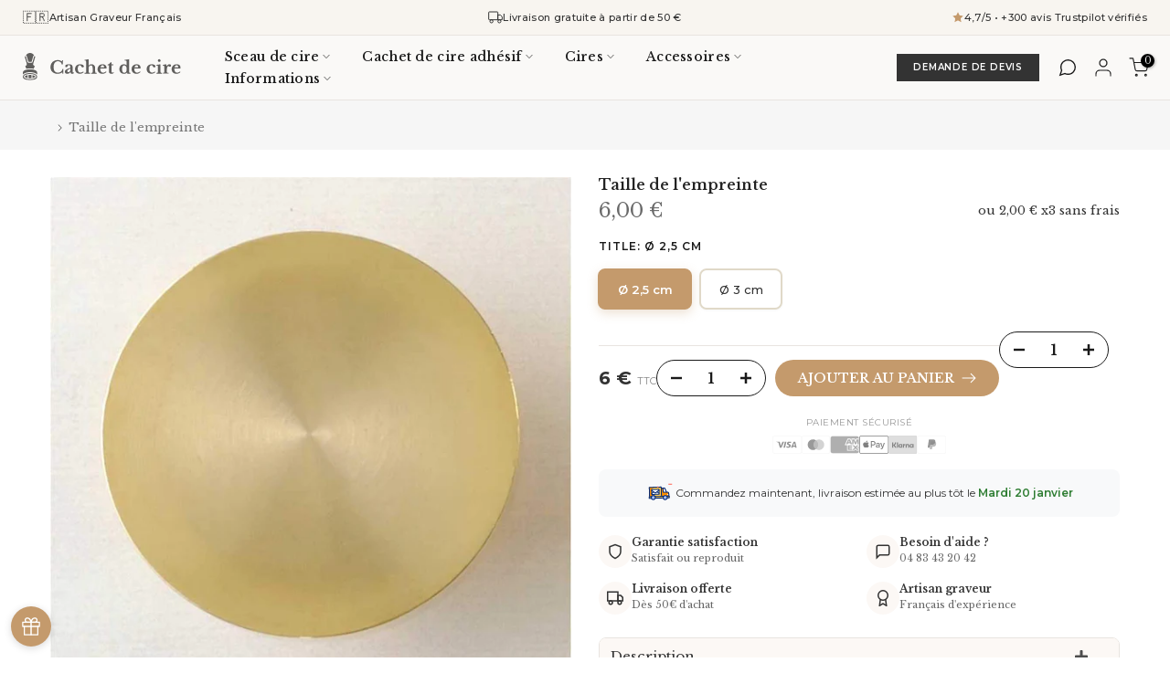

--- FILE ---
content_type: text/html; charset=utf-8
request_url: https://www.cachetdecire.com/products/taille-de-lempreinte-4
body_size: 78260
content:
<!doctype html><html class="t4sp-theme t4s-wrapper__full_width rtl_false swatch_color_style_2 pr_border_style_1 pr_img_effect_1 enable_eff_img1_true badge_shape_1 css_for_wis_app_true shadow_round_img_true t4s-header__inline is-remove-unavai-2 t4_compare_false is-catalog__mode-false t4s-cart-count-0 t4s-pr-ellipsis-false
 no-js" lang="fr">
  <head>
	<script src="//www.cachetdecire.com/cdn/shop/files/pandectes-rules.js?v=6102676365622126605"></script>
	
	
    <meta name="trustpilot-one-time-domain-verification-id" content="37d050a3-d357-48ab-9248-fd16d69a16a6"/>

    
        <link rel="preload" href="//www.cachetdecire.com/cdn/shop/files/taille_empreine_57773292-1758-4678-b8c3-e673a90925b8.jpg?v=1711267160">
    





    
    
<style>
    .ecom-cart-popup {
        display: grid;
        position: fixed;
        inset: 0;
        z-index: 9999999;
        align-content: center;
        padding: 5px;
        justify-content: center;
        align-items: center;
        justify-items: center;
    }

    .ecom-cart-popup::before {content: ' ';position: absolute;background: #e5e5e5b3;inset: 0;}
    .ecom-ajax-loading{
        cursor:not-allowed;
    pointer-events: none;
    opacity: 0.6;
    }


    #ecom-toast {
    visibility: hidden;
    max-width: 50px;
    min-height: 50px;
    margin: auto;
    background-color: #333;
    color: #fff;
    text-align: center;
    border-radius: 2px;
    position: fixed;
    z-index: 1;
    left: 0;
    right: 0;
    bottom: 30px;
    font-size: 17px;
    display: grid;
    grid-template-columns: 50px auto;
    align-items: center;
    justify-content: start;
    align-content: center;
    justify-items: start;
    }
    #ecom-toast.ecom-toast-show {
    visibility: visible;
    -webkit-animation: ecomFadein 0.5s, ecomExpand 0.5s 0.5s, ecomStay 3s 1s, ecomShrink 0.5s 2s, ecomFadeout 0.5s 2.5s;
    animation: ecomFadein 0.5s, ecomExpand 0.5s 0.5s, ecomStay 3s 1s, ecomShrink 0.5s 4s, ecomFadeout 0.5s 4.5s;
    }
    #ecom-toast #ecom-toast-icon {
    width: 50px;
    height: 100%;
    /* float: left; */
    /* padding-top: 16px; */
    /* padding-bottom: 16px; */
    box-sizing: border-box;
    background-color: #111;
    color: #fff;
    padding: 5px;
    }
    #ecom-toast .ecom-toast-icon-svg {
    width: 100%;
    height: 100%;
    display: block;
    position: relative;
    vertical-align: middle;
    margin: auto;
    text-align: center;
    /* padding: 5px; */
    }
    #ecom-toast #ecom-toast-desc {
    color: #fff;
    padding: 16px;
    overflow: hidden;
    white-space: nowrap;
    }

    @-webkit-keyframes ecomFadein {
    from {
        bottom: 0;
        opacity: 0;
    }
    to {
        bottom: 30px;
        opacity: 1;
    }
    }
    @keyframes fadein {
    from {
        bottom: 0;
        opacity: 0;
    }
    to {
        bottom: 30px;
        opacity: 1;
    }
    }
    @-webkit-keyframes ecomExpand {
    from {
        min-width: 50px;
    }
    to {
        min-width: var(--ecom-max-width);
    }
    }
    @keyframes ecomExpand {
    from {
        min-width: 50px;
    }
    to {
        min-width: var(--ecom-max-width);
    }
    }
    @-webkit-keyframes ecomStay {
    from {
        min-width: var(--ecom-max-width);
    }
    to {
        min-width: var(--ecom-max-width);
    }
    }
    @keyframes ecomStay {
    from {
        min-width: var(--ecom-max-width);
    }
    to {
        min-width: var(--ecom-max-width);
    }
    }
    @-webkit-keyframes ecomShrink {
    from {
        min-width: var(--ecom-max-width);
    }
    to {
        min-width: 50px;
    }
    }
    @keyframes ecomShrink {
    from {
        min-width: var(--ecom-max-width);
    }
    to {
        min-width: 50px;
    }
    }
    @-webkit-keyframes ecomFadeout {
    from {
        bottom: 30px;
        opacity: 1;
    }
    to {
        bottom: 60px;
        opacity: 0;
    }
    }
    @keyframes ecomFadeout {
    from {
        bottom: 30px;
        opacity: 1;
    }
    to {
        bottom: 60px;
        opacity: 0;
    }
    }
    </style>

    <script type="text/javascript" id="ecom-theme-helpers" async="async">
        window.EComposer = window.EComposer || {};
        (function(){this.configs = {
                ajax_cart: {
                    enable: false
                },
                quickview: {
                    enable: false
                }

                };
        
            this.customer = false;
        
            this.routes = {
                domain: 'https://www.cachetdecire.com',
                root_url: '/',
                collections_url: '/collections',
                all_products_collection_url: '/collections/all',
                cart_url:'/cart',
                cart_add_url:'/cart/add',
                cart_change_url:'/cart/change',
                cart_clear_url: '/cart/clear',
                cart_update_url: '/cart/update',
                product_recommendations_url: '/recommendations/products'
            };
            this.queryParams = {};
            if (window.location.search.length) {
                new URLSearchParams(window.location.search).forEach((value,key)=>{
                    this.queryParams[key] = value;
                })
            }
            this.money_format = "{{amount_with_comma_separator}} €",
            this.money_with_currency_format = "{{amount_with_comma_separator}} €",
            this.formatMoney = function(t, e) {
                function n(t, e) {
                    return void 0 === t ? e : t
                }
                function o(t, e, o, i) {
                    if (e = n(e, 2),
                    o = n(o, ","),
                    i = n(i, "."),
                    isNaN(t) || null == t)
                        return 0;
                    var r = (t = (t / 100).toFixed(e)).split(".");
                    return r[0].replace(/(\d)(?=(\d\d\d)+(?!\d))/g, "$1" + o) + (r[1] ? i + r[1] : "")
                }
                "string" == typeof t && (t = t.replace(".", ""));
                var i = ""
                , r = /\{\{\s*(\w+)\s*\}\}/
                , a = e || this.money_format;
                switch (a.match(r)[1]) {
                case "amount":
                    i = o(t, 2);
                    break;
                case "amount_no_decimals":
                    i = o(t, 0);
                    break;
                case "amount_with_comma_separator":
                    i = o(t, 2, ".", ",");
                    break;
                case "amount_with_space_separator":
                    i = o(t, 2, " ", ",");
                    break;
                case "amount_with_period_and_space_separator":
                    i = o(t, 2, " ", ".");
                    break;
                case "amount_no_decimals_with_comma_separator":
                    i = o(t, 0, ".", ",");
                    break;
                case "amount_no_decimals_with_space_separator":
                    i = o(t, 0, " ");
                    break;
                case "amount_with_apostrophe_separator":
                    i = o(t, 2, "'", ".")
                }
                return a.replace(r, i)
            }
            this.resizeImage = function(t, r) {
                try {
                    if (t.indexOf('cdn.shopify.com') === -1)
                        return t;
                    if (!r || "original" == r ||  "full" == r || "master" == r)
                        return t;
                    var o = t.match(/\.(jpg|jpeg|gif|png|bmp|bitmap|tiff|tif)((\#[0-9a-z\-]+)?(\?v=.*)?)?$/igm);
                    if (null == o)
                        return null;
                    var i = t.split(o[0])
                    , x = o[0];
                    return i[0] + "_" + r + x;
                } catch (o) {
                    return t
                }
            },
            this.getProduct = function(handle){
            if(!handle)
            {
                return false;
            }
            let endpoint = this.routes.root_url + '/products/' + handle + '.js'
            if(window.ECOM_LIVE)
            {
                endpoint = '/shop/builder/ajax/ecom-proxy/products/' + handle;
            }
            return  window.fetch(endpoint,{
                headers: {
                'Content-Type' : 'application/json'
                }
            })
            .then(res=> res.json());

            }
        }).bind(window.EComposer)();
    </script>


<script src="https://cdn.ecomposer.app/vendors/js/jquery.min.js"  crossorigin="anonymous" referrerpolicy="no-referrer"></script><meta charset="utf-8">
    <meta http-equiv="X-UA-Compatible" content="IE=edge">
    <meta name="viewport" content="width=device-width, initial-scale=1, height=device-height, minimum-scale=1.0, maximum-scale=1.0">
    <meta name="theme-color" content="#fff">
    <link rel="canonical" href="https://www.cachetdecire.com/products/taille-de-lempreinte-4">
    <link rel="preconnect" href="https://cdn.shopify.com" crossorigin><link rel="shortcut icon" type="image/png" href="//www.cachetdecire.com/cdn/shop/files/faviconjpg.jpg?v=1661245514&width=32"><link rel="apple-touch-icon-precomposed" type="image/png" sizes="152x152" href="//www.cachetdecire.com/cdn/shop/files/faviconjpg.jpg?v=1661245514&width=152"><title>Taille de l&#39;empreinte &ndash; Cachet de cire</title>
    <meta name="description" content="***This is a hidden product used with the Product Options application, Please do not delete this product.***">

    <script
  src="https://code.jquery.com/jquery-3.7.1.js"
  integrity="sha256-eKhayi8LEQwp4NKxN+CfCh+3qOVUtJn3QNZ0TciWLP4="
  crossorigin="anonymous"></script><meta name="keywords" content="Taille de l&#39;empreinte,Cachet de cire,www.cachetdecire.com"/><meta name="author" content="Cachet de cire"><meta property="og:site_name" content="Cachet de cire">
<meta property="og:url" content="https://www.cachetdecire.com/products/taille-de-lempreinte-4">
<meta property="og:title" content="Taille de l'empreinte">
<meta property="og:type" content="og:product">
<meta property="og:description" content="***This is a hidden product used with the Product Options application, Please do not delete this product.***"><meta property="product:price:amount" content="6,00">
  <meta property="product:price:amount" content="EUR"><meta property="og:image" content="http://www.cachetdecire.com/cdn/shop/files/taille_empreine_57773292-1758-4678-b8c3-e673a90925b8.jpg?v=1711267160"><meta property="og:image:secure_url" content="https://www.cachetdecire.com/cdn/shop/files/taille_empreine_57773292-1758-4678-b8c3-e673a90925b8.jpg?v=1711267160">
      <meta property="og:image:width" content="860"><meta property="og:image:height" content="859">
    <meta name="twitter:card" content="summary_large_image">
<meta name="twitter:title" content="Taille de l'empreinte">
<meta name="twitter:description" content="***This is a hidden product used with the Product Options application, Please do not delete this product.***">

<script src="//www.cachetdecire.com/cdn/shop/t/76/assets/lazysizes.min.js?v=9968882560626544631765188871" async="async"></script>
    <script src="//www.cachetdecire.com/cdn/shop/t/76/assets/global.min.js?v=67260869768867602081765188847" defer="defer"></script>
    <script>window.performance && window.performance.mark && window.performance.mark('shopify.content_for_header.start');</script><meta name="google-site-verification" content="RjwWAjJNZM9MsjWQSAUqI0Oi3mZO8DDQauIpOMlepPA">
<meta id="shopify-digital-wallet" name="shopify-digital-wallet" content="/33002520716/digital_wallets/dialog">
<meta name="shopify-checkout-api-token" content="d08776b48d00122e659e807bc7f35971">
<meta id="in-context-paypal-metadata" data-shop-id="33002520716" data-venmo-supported="false" data-environment="production" data-locale="fr_FR" data-paypal-v4="true" data-currency="EUR">
<link rel="alternate" type="application/json+oembed" href="https://www.cachetdecire.com/products/taille-de-lempreinte-4.oembed">
<script async="async" src="/checkouts/internal/preloads.js?locale=fr-FR"></script>
<script id="apple-pay-shop-capabilities" type="application/json">{"shopId":33002520716,"countryCode":"FR","currencyCode":"EUR","merchantCapabilities":["supports3DS"],"merchantId":"gid:\/\/shopify\/Shop\/33002520716","merchantName":"Cachet de cire","requiredBillingContactFields":["postalAddress","email"],"requiredShippingContactFields":["postalAddress","email"],"shippingType":"shipping","supportedNetworks":["visa","masterCard","amex","maestro"],"total":{"type":"pending","label":"Cachet de cire","amount":"1.00"},"shopifyPaymentsEnabled":true,"supportsSubscriptions":true}</script>
<script id="shopify-features" type="application/json">{"accessToken":"d08776b48d00122e659e807bc7f35971","betas":["rich-media-storefront-analytics"],"domain":"www.cachetdecire.com","predictiveSearch":true,"shopId":33002520716,"locale":"fr"}</script>
<script>var Shopify = Shopify || {};
Shopify.shop = "cachet-de-cire.myshopify.com";
Shopify.locale = "fr";
Shopify.currency = {"active":"EUR","rate":"1.0"};
Shopify.country = "FR";
Shopify.theme = {"name":"Copie de THEME 2025","id":185231835469,"schema_name":"Kalles","schema_version":"4.0.5","theme_store_id":null,"role":"main"};
Shopify.theme.handle = "null";
Shopify.theme.style = {"id":null,"handle":null};
Shopify.cdnHost = "www.cachetdecire.com/cdn";
Shopify.routes = Shopify.routes || {};
Shopify.routes.root = "/";</script>
<script type="module">!function(o){(o.Shopify=o.Shopify||{}).modules=!0}(window);</script>
<script>!function(o){function n(){var o=[];function n(){o.push(Array.prototype.slice.apply(arguments))}return n.q=o,n}var t=o.Shopify=o.Shopify||{};t.loadFeatures=n(),t.autoloadFeatures=n()}(window);</script>
<script id="shop-js-analytics" type="application/json">{"pageType":"product"}</script>
<script defer="defer" async type="module" src="//www.cachetdecire.com/cdn/shopifycloud/shop-js/modules/v2/client.init-shop-cart-sync_XvpUV7qp.fr.esm.js"></script>
<script defer="defer" async type="module" src="//www.cachetdecire.com/cdn/shopifycloud/shop-js/modules/v2/chunk.common_C2xzKNNs.esm.js"></script>
<script type="module">
  await import("//www.cachetdecire.com/cdn/shopifycloud/shop-js/modules/v2/client.init-shop-cart-sync_XvpUV7qp.fr.esm.js");
await import("//www.cachetdecire.com/cdn/shopifycloud/shop-js/modules/v2/chunk.common_C2xzKNNs.esm.js");

  window.Shopify.SignInWithShop?.initShopCartSync?.({"fedCMEnabled":true,"windoidEnabled":true});

</script>
<script>(function() {
  var isLoaded = false;
  function asyncLoad() {
    if (isLoaded) return;
    isLoaded = true;
    var urls = ["https:\/\/loox.io\/widget\/EkZscBT3Md\/loox.1581504123011.js?shop=cachet-de-cire.myshopify.com","\/\/code.tidio.co\/n8kp3voazbpkypugdu1igzrkrjhghlqh.js?shop=cachet-de-cire.myshopify.com","\/\/shopify.privy.com\/widget.js?shop=cachet-de-cire.myshopify.com","https:\/\/ecommplugins-scripts.trustpilot.com\/v2.1\/js\/header.min.js?settings=eyJrZXkiOiI2M3doOU9vcE80NXc0bzZxIiwicyI6Im5vbmUifQ==\u0026v=2.5\u0026shop=cachet-de-cire.myshopify.com","https:\/\/ecommplugins-trustboxsettings.trustpilot.com\/cachet-de-cire.myshopify.com.js?settings=1676480706202\u0026shop=cachet-de-cire.myshopify.com","https:\/\/d1564fddzjmdj5.cloudfront.net\/initializercolissimo.js?app_name=happycolissimo\u0026cloud=d1564fddzjmdj5.cloudfront.net\u0026shop=cachet-de-cire.myshopify.com","\/\/cdn.shopify.com\/proxy\/9b776a50026897f685215bdf9d1bd147876752d6a3694a999420332e3e05a601\/storage.googleapis.com\/adnabu-shopify\/online-store\/6ffbd40d278049bca338067a1715144734.min.js?shop=cachet-de-cire.myshopify.com\u0026sp-cache-control=cHVibGljLCBtYXgtYWdlPTkwMA"];
    for (var i = 0; i < urls.length; i++) {
      var s = document.createElement('script');
      s.type = 'text/javascript';
      s.async = true;
      s.src = urls[i];
      var x = document.getElementsByTagName('script')[0];
      x.parentNode.insertBefore(s, x);
    }
  };
  if(window.attachEvent) {
    window.attachEvent('onload', asyncLoad);
  } else {
    window.addEventListener('load', asyncLoad, false);
  }
})();</script>
<script id="__st">var __st={"a":33002520716,"offset":3600,"reqid":"071a772a-d387-4ec8-a655-7cfbbb37f54e-1768757152","pageurl":"www.cachetdecire.com\/products\/taille-de-lempreinte-4","u":"383468dc1f18","p":"product","rtyp":"product","rid":6079773442197};</script>
<script>window.ShopifyPaypalV4VisibilityTracking = true;</script>
<script id="captcha-bootstrap">!function(){'use strict';const t='contact',e='account',n='new_comment',o=[[t,t],['blogs',n],['comments',n],[t,'customer']],c=[[e,'customer_login'],[e,'guest_login'],[e,'recover_customer_password'],[e,'create_customer']],r=t=>t.map((([t,e])=>`form[action*='/${t}']:not([data-nocaptcha='true']) input[name='form_type'][value='${e}']`)).join(','),a=t=>()=>t?[...document.querySelectorAll(t)].map((t=>t.form)):[];function s(){const t=[...o],e=r(t);return a(e)}const i='password',u='form_key',d=['recaptcha-v3-token','g-recaptcha-response','h-captcha-response',i],f=()=>{try{return window.sessionStorage}catch{return}},m='__shopify_v',_=t=>t.elements[u];function p(t,e,n=!1){try{const o=window.sessionStorage,c=JSON.parse(o.getItem(e)),{data:r}=function(t){const{data:e,action:n}=t;return t[m]||n?{data:e,action:n}:{data:t,action:n}}(c);for(const[e,n]of Object.entries(r))t.elements[e]&&(t.elements[e].value=n);n&&o.removeItem(e)}catch(o){console.error('form repopulation failed',{error:o})}}const l='form_type',E='cptcha';function T(t){t.dataset[E]=!0}const w=window,h=w.document,L='Shopify',v='ce_forms',y='captcha';let A=!1;((t,e)=>{const n=(g='f06e6c50-85a8-45c8-87d0-21a2b65856fe',I='https://cdn.shopify.com/shopifycloud/storefront-forms-hcaptcha/ce_storefront_forms_captcha_hcaptcha.v1.5.2.iife.js',D={infoText:'Protégé par hCaptcha',privacyText:'Confidentialité',termsText:'Conditions'},(t,e,n)=>{const o=w[L][v],c=o.bindForm;if(c)return c(t,g,e,D).then(n);var r;o.q.push([[t,g,e,D],n]),r=I,A||(h.body.append(Object.assign(h.createElement('script'),{id:'captcha-provider',async:!0,src:r})),A=!0)});var g,I,D;w[L]=w[L]||{},w[L][v]=w[L][v]||{},w[L][v].q=[],w[L][y]=w[L][y]||{},w[L][y].protect=function(t,e){n(t,void 0,e),T(t)},Object.freeze(w[L][y]),function(t,e,n,w,h,L){const[v,y,A,g]=function(t,e,n){const i=e?o:[],u=t?c:[],d=[...i,...u],f=r(d),m=r(i),_=r(d.filter((([t,e])=>n.includes(e))));return[a(f),a(m),a(_),s()]}(w,h,L),I=t=>{const e=t.target;return e instanceof HTMLFormElement?e:e&&e.form},D=t=>v().includes(t);t.addEventListener('submit',(t=>{const e=I(t);if(!e)return;const n=D(e)&&!e.dataset.hcaptchaBound&&!e.dataset.recaptchaBound,o=_(e),c=g().includes(e)&&(!o||!o.value);(n||c)&&t.preventDefault(),c&&!n&&(function(t){try{if(!f())return;!function(t){const e=f();if(!e)return;const n=_(t);if(!n)return;const o=n.value;o&&e.removeItem(o)}(t);const e=Array.from(Array(32),(()=>Math.random().toString(36)[2])).join('');!function(t,e){_(t)||t.append(Object.assign(document.createElement('input'),{type:'hidden',name:u})),t.elements[u].value=e}(t,e),function(t,e){const n=f();if(!n)return;const o=[...t.querySelectorAll(`input[type='${i}']`)].map((({name:t})=>t)),c=[...d,...o],r={};for(const[a,s]of new FormData(t).entries())c.includes(a)||(r[a]=s);n.setItem(e,JSON.stringify({[m]:1,action:t.action,data:r}))}(t,e)}catch(e){console.error('failed to persist form',e)}}(e),e.submit())}));const S=(t,e)=>{t&&!t.dataset[E]&&(n(t,e.some((e=>e===t))),T(t))};for(const o of['focusin','change'])t.addEventListener(o,(t=>{const e=I(t);D(e)&&S(e,y())}));const B=e.get('form_key'),M=e.get(l),P=B&&M;t.addEventListener('DOMContentLoaded',(()=>{const t=y();if(P)for(const e of t)e.elements[l].value===M&&p(e,B);[...new Set([...A(),...v().filter((t=>'true'===t.dataset.shopifyCaptcha))])].forEach((e=>S(e,t)))}))}(h,new URLSearchParams(w.location.search),n,t,e,['guest_login'])})(!0,!0)}();</script>
<script integrity="sha256-4kQ18oKyAcykRKYeNunJcIwy7WH5gtpwJnB7kiuLZ1E=" data-source-attribution="shopify.loadfeatures" defer="defer" src="//www.cachetdecire.com/cdn/shopifycloud/storefront/assets/storefront/load_feature-a0a9edcb.js" crossorigin="anonymous"></script>
<script data-source-attribution="shopify.dynamic_checkout.dynamic.init">var Shopify=Shopify||{};Shopify.PaymentButton=Shopify.PaymentButton||{isStorefrontPortableWallets:!0,init:function(){window.Shopify.PaymentButton.init=function(){};var t=document.createElement("script");t.src="https://www.cachetdecire.com/cdn/shopifycloud/portable-wallets/latest/portable-wallets.fr.js",t.type="module",document.head.appendChild(t)}};
</script>
<script data-source-attribution="shopify.dynamic_checkout.buyer_consent">
  function portableWalletsHideBuyerConsent(e){var t=document.getElementById("shopify-buyer-consent"),n=document.getElementById("shopify-subscription-policy-button");t&&n&&(t.classList.add("hidden"),t.setAttribute("aria-hidden","true"),n.removeEventListener("click",e))}function portableWalletsShowBuyerConsent(e){var t=document.getElementById("shopify-buyer-consent"),n=document.getElementById("shopify-subscription-policy-button");t&&n&&(t.classList.remove("hidden"),t.removeAttribute("aria-hidden"),n.addEventListener("click",e))}window.Shopify?.PaymentButton&&(window.Shopify.PaymentButton.hideBuyerConsent=portableWalletsHideBuyerConsent,window.Shopify.PaymentButton.showBuyerConsent=portableWalletsShowBuyerConsent);
</script>
<script data-source-attribution="shopify.dynamic_checkout.cart.bootstrap">document.addEventListener("DOMContentLoaded",(function(){function t(){return document.querySelector("shopify-accelerated-checkout-cart, shopify-accelerated-checkout")}if(t())Shopify.PaymentButton.init();else{new MutationObserver((function(e,n){t()&&(Shopify.PaymentButton.init(),n.disconnect())})).observe(document.body,{childList:!0,subtree:!0})}}));
</script>
<link id="shopify-accelerated-checkout-styles" rel="stylesheet" media="screen" href="https://www.cachetdecire.com/cdn/shopifycloud/portable-wallets/latest/accelerated-checkout-backwards-compat.css" crossorigin="anonymous">
<style id="shopify-accelerated-checkout-cart">
        #shopify-buyer-consent {
  margin-top: 1em;
  display: inline-block;
  width: 100%;
}

#shopify-buyer-consent.hidden {
  display: none;
}

#shopify-subscription-policy-button {
  background: none;
  border: none;
  padding: 0;
  text-decoration: underline;
  font-size: inherit;
  cursor: pointer;
}

#shopify-subscription-policy-button::before {
  box-shadow: none;
}

      </style>

<script>window.performance && window.performance.mark && window.performance.mark('shopify.content_for_header.end');</script>

<script>
    window.BOLD = window.BOLD || {};
        window.BOLD.options = window.BOLD.options || {};
        window.BOLD.options.settings = window.BOLD.options.settings || {};
        window.BOLD.options.settings.v1_variant_mode = window.BOLD.options.settings.v1_variant_mode || true;
        window.BOLD.options.settings.hybrid_fix_auto_insert_inputs =
        window.BOLD.options.settings.hybrid_fix_auto_insert_inputs || true;
</script>

<script>window.BOLD = window.BOLD || {};
    window.BOLD.common = window.BOLD.common || {};
    window.BOLD.common.Shopify = window.BOLD.common.Shopify || {};
    window.BOLD.common.Shopify.shop = {
      domain: 'www.cachetdecire.com',
      permanent_domain: 'cachet-de-cire.myshopify.com',
      url: 'https://www.cachetdecire.com',
      secure_url: 'https://www.cachetdecire.com',
      money_format: "{{amount_with_comma_separator}} €",
      currency: "EUR"
    };
    window.BOLD.common.Shopify.customer = {
      id: null,
      tags: null,
    };
    window.BOLD.common.Shopify.cart = {"note":null,"attributes":{},"original_total_price":0,"total_price":0,"total_discount":0,"total_weight":0.0,"item_count":0,"items":[],"requires_shipping":false,"currency":"EUR","items_subtotal_price":0,"cart_level_discount_applications":[],"checkout_charge_amount":0};
    window.BOLD.common.template = 'product';window.BOLD.common.Shopify.formatMoney = function(money, format) {
        function n(t, e) {
            return "undefined" == typeof t ? e : t
        }
        function r(t, e, r, i) {
            if (e = n(e, 2),
                r = n(r, ","),
                i = n(i, "."),
            isNaN(t) || null == t)
                return 0;
            t = (t / 100).toFixed(e);
            var o = t.split(".")
                , a = o[0].replace(/(\d)(?=(\d\d\d)+(?!\d))/g, "$1" + r)
                , s = o[1] ? i + o[1] : "";
            return a + s
        }
        "string" == typeof money && (money = money.replace(".", ""));
        var i = ""
            , o = /\{\{\s*(\w+)\s*\}\}/
            , a = format || window.BOLD.common.Shopify.shop.money_format || window.Shopify.money_format || "$ {{ amount }}";
        switch (a.match(o)[1]) {
            case "amount":
                i = r(money, 2, ",", ".");
                break;
            case "amount_no_decimals":
                i = r(money, 0, ",", ".");
                break;
            case "amount_with_comma_separator":
                i = r(money, 2, ".", ",");
                break;
            case "amount_no_decimals_with_comma_separator":
                i = r(money, 0, ".", ",");
                break;
            case "amount_with_space_separator":
                i = r(money, 2, " ", ",");
                break;
            case "amount_no_decimals_with_space_separator":
                i = r(money, 0, " ", ",");
                break;
            case "amount_with_apostrophe_separator":
                i = r(money, 2, "'", ".");
                break;
        }
        return a.replace(o, i);
    };
    window.BOLD.common.Shopify.saveProduct = function (handle, product) {
      if (typeof handle === 'string' && typeof window.BOLD.common.Shopify.products[handle] === 'undefined') {
        if (typeof product === 'number') {
          window.BOLD.common.Shopify.handles[product] = handle;
          product = { id: product };
        }
        window.BOLD.common.Shopify.products[handle] = product;
      }
    };
    window.BOLD.common.Shopify.saveVariant = function (variant_id, variant) {
      if (typeof variant_id === 'number' && typeof window.BOLD.common.Shopify.variants[variant_id] === 'undefined') {
        window.BOLD.common.Shopify.variants[variant_id] = variant;
      }
    };window.BOLD.common.Shopify.products = window.BOLD.common.Shopify.products || {};
    window.BOLD.common.Shopify.variants = window.BOLD.common.Shopify.variants || {};
    window.BOLD.common.Shopify.handles = window.BOLD.common.Shopify.handles || {};window.BOLD.common.Shopify.handle = "taille-de-lempreinte-4"
window.BOLD.common.Shopify.saveProduct("taille-de-lempreinte-4", 6079773442197);window.BOLD.common.Shopify.saveVariant(37219785277589, { product_id: 6079773442197, product_handle: "taille-de-lempreinte-4", price: 600, group_id: '', csp_metafield: {}});window.BOLD.common.Shopify.saveVariant(37219785310357, { product_id: 6079773442197, product_handle: "taille-de-lempreinte-4", price: 900, group_id: '', csp_metafield: {}});window.BOLD.apps_installed = {"Product Options":2} || {};window.BOLD.common.Shopify.metafields = window.BOLD.common.Shopify.metafields || {};window.BOLD.common.Shopify.metafields["bold_rp"] = {};window.BOLD.common.Shopify.metafields["bold_csp_defaults"] = {};window.BOLD.common.cacheParams = window.BOLD.common.cacheParams || {};
    window.BOLD.common.cacheParams.options = 1667991872;
</script>

<script>
    window.BOLD.common.cacheParams.options = 1768388028;
</script>
<link href="//www.cachetdecire.com/cdn/shop/t/76/assets/bold-options.css?v=92895693429253167681765961396" rel="stylesheet" type="text/css" media="all" />
<script defer src="https://options.shopapps.site/js/options.js"></script><meta name='robots' content='noindex'>
<link rel="stylesheet" href="https://fonts.googleapis.com/css?family=Libre+Baskerville:300,300i,400,400i,500,500i,600,600i,700,700i,800,800i&display=swap" media="print" onload="this.media='all'"><link href="//www.cachetdecire.com/cdn/shop/t/76/assets/base.min.css?v=14774597393965242171765188773" rel="stylesheet" type="text/css" media="all" /><style data-shopify>:root {
        
         /* CSS Variables */
        --wrapper-mw      : 1420px;
        --font-family-1   : Libre Baskerville;
        --font-family-2   : Libre Baskerville;
        --font-family-3   : Libre Baskerville;
        --font-body-family   : Libre Baskerville;
        --font-heading-family: Libre Baskerville;
       
        
        --t4s-success-color       : #428445;
        --t4s-success-color-rgb   : 66, 132, 69;
        --t4s-warning-color       : #e0b252;
        --t4s-warning-color-rgb   : 224, 178, 82;
        --t4s-error-color         : #EB001B;
        --t4s-error-color-rgb     : 235, 0, 27;
        --t4s-light-color         : #ffffff;
        --t4s-dark-color          : #222222;
        --t4s-highlight-color     : #ec0101;
        --t4s-tooltip-background  : #333333;
        --t4s-tooltip-color       : #fff;
        --loading-bar-color       : #878787;
        --primary-sw-color        : #333333;
        --primary-sw-color-rgb    : 51, 51, 51;
        --border-sw-color         : #ddd;
        --secondary-sw-color      : #878787;
        --primary-price-color     : #ec0101;
        --secondary-price-color   : #878787;
        
        --t4s-body-background     : #fff;
        --text-color              : #333333;
        --text-color-rgb          : 51, 51, 51;
        --heading-color           : #333333;
        --accent-color            : #333333;
        --accent-color-rgb        : 51, 51, 51;
        --accent-color-darken     : #0d0d0d;
        --accent-color-hover      : var(--accent-color-darken);
        --secondary-color         : #333333;
        --secondary-color-rgb     : 51, 51, 51;
        --link-color              : #333333;
        --link-color-hover        : #a68b14;
        --border-color            : #878787;
        --border-color-rgb        : 135, 135, 135;
        --border-primary-color    : #333333;
        --button-background       : #333333;
        --button-color            : #fff;
        --button-background-hover : #333333;
        --button-color-hover      : #fff;

        --sale-badge-background    : #ff4e00;
        --sale-badge-color         : #fff;
        --new-badge-background     : #333333;
        --new-badge-color          : #fff;
        --preorder-badge-background: #0774d7;
        --preorder-badge-color     : #fff;
        --soldout-badge-background : #999999;
        --soldout-badge-color      : #fff;
        --custom-badge-background  : #333333;
        --custom-badge-color       : #fff;/* Shopify related variables */
        --payment-terms-background-color: ;
        
        --lz-background: #f5f5f5;
        --lz-img: url("//www.cachetdecire.com/cdn/shop/t/76/assets/t4s_loader.svg?v=161872452199320722801765189012");}

    html {
      font-size: 62.5%;
      height: 100%;
    }

    body {
      margin: 0;
      font-size:13px;
      letter-spacing: 0;
      color: var(--text-color);
      font-family: var(--font-body-family);
      line-height: 1.7;
      font-weight: 400;
      -webkit-font-smoothing: auto;
      -moz-osx-font-smoothing: auto;
    }
    /*
    @media screen and (min-width: 750px) {
      body {
        font-size: 1.6rem;
      }
    }
    */

    h1, h2, h3, h4, h5, h6, .t4s_as_title {
      color: var(--heading-color);
      font-family: var(--font-heading-family);
      line-height: 1.4;
      font-weight: 600;
      letter-spacing: 0;
    }
    h1 { font-size: 37px }
    h2 { font-size: 20px }
    h3 { font-size: 18px }
    h4 { font-size: 12.5px }
    h5 { font-size: 12.5px }
    h6 { font-size: 12.5px }
    a,.t4s_as_link {
      /* font-family: var(--font-link-family); */
      color: var(--link-color);
    }
    a:hover,.t4s_as_link:hover {
      color: var(--link-color-hover);
    }
    button,
    input,
    optgroup,
    select,
    textarea {
      border-color: var(--border-color);
    }
    .t4s_as_button,
    button,
    input[type="button"]:not(.t4s-btn),
    input[type="reset"],
    input[type="submit"]:not(.t4s-btn) {
      font-family: var(--font-button-family);
      color: var(--button-color);
      background-color: var(--button-background);
      border-color: var(--button-background);
    }
    .t4s_as_button:hover,
    button:hover,
    input[type="button"]:not(.t4s-btn):hover, 
    input[type="reset"]:hover,
    input[type="submit"]:not(.t4s-btn):hover  {
      color: var(--button-color-hover);
      background-color: var(--button-background-hover);
      border-color: var(--button-background-hover);
    }
    
    .t4s-cp,.t4s-color-accent { color : var(--accent-color) }.t4s-ct,.t4s-color-text { color : var(--text-color) }.t4s-ch,.t4ss-color-heading { color : var(--heading-color) }.t4s-csecondary { color : var(--secondary-color ) }
    
    .t4s-fnt-fm-1 {
      font-family: var(--font-family-1) !important;
    }
    .t4s-fnt-fm-2 {
      font-family: var(--font-family-2) !important;
    }
    .t4s-fnt-fm-3 {
      font-family: var(--font-family-3) !important;
    }
    .t4s-cr {
        color: var(--t4s-highlight-color);
    }
    .t4s-price__sale { color: var(--primary-price-color); }</style><script>
  document.documentElement.className = document.documentElement.className.replace('no-js', 'js');(function() { document.documentElement.className += ((window.CSS && window.CSS.supports('(position: sticky) or (position: -webkit-sticky)')) ? ' t4sp-sticky' : ' t4sp-no-sticky'); document.documentElement.className += (window.matchMedia('(-moz-touch-enabled: 1), (hover: none)')).matches ? ' t4sp-no-hover' : ' t4sp-hover'; window.onpageshow = function() { if (performance.navigation.type === 2) {document.dispatchEvent(new CustomEvent('cart:refresh'))} }; }());</script><script>var loox_global_hash = '1764280099805';</script><style>.loox-reviews-default { max-width: 1200px; margin: 0 auto; }.loox-rating .loox-icon { color:#e8bd23; }
:root { --lxs-rating-icon-color: #e8bd23; }</style>


<!-- GSSTART Slider code start. Do not change -->
<script type="text/javascript" src="https://gravity-software.com/js/shopify/slider_shop25963.js?v=ce9360a97f51438a0745707a8bba4301"></script> <link rel="stylesheet" href="https://gravity-software.com/js/shopify/rondell/jquery.rondellf25963.css?v=ce9360a97f51438a0745707a8bba4301"/> 
 <script>
gsSliderDefaultV = "37219785277589";
var variantImagesByVarianName = {};
var variantImagesByVarianNameMix = {};
 var variantImagesGS = {},
    thumbnails,
    variant,
    variantImage,
    optionValue,
    cntImages;
    productOptions = [];
    cntImages = 0;
    
       variant = {"id":37219785277589,"title":"Ø 2,5 cm","option1":"Ø 2,5 cm","option2":null,"option3":null,"sku":"","requires_shipping":true,"taxable":true,"featured_image":null,"available":true,"name":"Taille de l'empreinte - Ø 2,5 cm","public_title":"Ø 2,5 cm","options":["Ø 2,5 cm"],"price":600,"weight":0,"compare_at_price":null,"inventory_management":null,"barcode":null,"requires_selling_plan":false,"selling_plan_allocations":[]};
       if ( typeof variant.featured_image !== 'undefined' && variant.featured_image !== null ) {
         variantImage =  variant.featured_image.src.split('?')[0].replace(/http(s)?:/,'');
         variantImagesGS[variant.id] = variantImage;
         variantImagesByVarianName[variant.option1] = variantImage;
var variantMixName = "";
if(variant.option1 != null) {
variantMixName = variant.option1;
}
	 if(variant.option2 != null) {
		variantImagesByVarianName[variant.option2] = variantImage;
		variantMixName = variantMixName + ";gs;" + variant.option2;
	 }
         if(variant.option3 != null) {
                variantImagesByVarianName[variant.option3] = variantImage;
		variantMixName = variantMixName + ";gs;" + variant.option3;
         }

if(variantMixName != "") {
variantImagesByVarianNameMix[variantMixName] = variantImage;
}

         cntImages++;
       }
    
       variant = {"id":37219785310357,"title":"Ø 3 cm","option1":"Ø 3 cm","option2":null,"option3":null,"sku":"","requires_shipping":true,"taxable":true,"featured_image":null,"available":true,"name":"Taille de l'empreinte - Ø 3 cm","public_title":"Ø 3 cm","options":["Ø 3 cm"],"price":900,"weight":0,"compare_at_price":null,"inventory_management":null,"barcode":null,"requires_selling_plan":false,"selling_plan_allocations":[]};
       if ( typeof variant.featured_image !== 'undefined' && variant.featured_image !== null ) {
         variantImage =  variant.featured_image.src.split('?')[0].replace(/http(s)?:/,'');
         variantImagesGS[variant.id] = variantImage;
         variantImagesByVarianName[variant.option1] = variantImage;
var variantMixName = "";
if(variant.option1 != null) {
variantMixName = variant.option1;
}
	 if(variant.option2 != null) {
		variantImagesByVarianName[variant.option2] = variantImage;
		variantMixName = variantMixName + ";gs;" + variant.option2;
	 }
         if(variant.option3 != null) {
                variantImagesByVarianName[variant.option3] = variantImage;
		variantMixName = variantMixName + ";gs;" + variant.option3;
         }

if(variantMixName != "") {
variantImagesByVarianNameMix[variantMixName] = variantImage;
}

         cntImages++;
       }
    
                if(cntImages == 0) {
          variantImagesGS = undefined;
                }
</script> 
<script>

var imageDimensionsWidth = {};
var imageDimensionsHeight = {};
var imageSrcAttr = {};
var altTag = {};  

var mediaGS = [];  
  var productImagesGS = [];
var productImagesGSUrls = [];

  var productImageUrl = "files/taille_empreine_57773292-1758-4678-b8c3-e673a90925b8.jpg";
  var dotPosition = productImageUrl.lastIndexOf(".");
  productImageUrl = productImageUrl.substr(0, dotPosition);
  productImagesGS.push(productImageUrl);
  imageDimensionsWidth[55719061553485] = "860";
  imageDimensionsHeight[55719061553485] = "859";
  altTag[55719061553485] = "Taille de l'empreinte";
  imageSrcAttr[55719061553485] = "files/taille_empreine_57773292-1758-4678-b8c3-e673a90925b8.jpg";
  productImagesGSUrls.push("//www.cachetdecire.com/cdn/shop/files/taille_empreine_57773292-1758-4678-b8c3-e673a90925b8_240x.jpg?v=1711267160");

                           
                           var mediaObjectGS ={id: "48373891596621", mediaType:"image", previewImgURL:"//www.cachetdecire.com/cdn/shop/files/taille_empreine_57773292-1758-4678-b8c3-e673a90925b8_240x.jpg?v=1711267160", previewImg:"files/taille_empreine_57773292-1758-4678-b8c3-e673a90925b8.jpg", tag:"//www.cachetdecire.com/cdn/shop/files/taille_empreine_57773292-1758-4678-b8c3-e673a90925b8_240x.jpg?v=1711267160"};  
            mediaGS.push(mediaObjectGS);
    
</script>
<!-- Slider code end. Do not change GSEND -->
 <link href="//www.cachetdecire.com/cdn/shop/t/76/assets/bold.css?v=100297401556086129281765284592" rel="stylesheet" type="text/css" media="all" />
 

<link href="//www.cachetdecire.com/cdn/shop/t/76/assets/cachet-home.css?v=80647670504239227521765199340" rel="stylesheet" type="text/css" media="all" />
<link href="//www.cachetdecire.com/cdn/shop/t/76/assets/cdc-color-overrides.css?v=13851103502284397911766066596" rel="stylesheet" type="text/css" media="all" />

<script src="https://unpkg.com/lucide@latest/dist/umd/lucide.min.js" defer></script>
<script src="//www.cachetdecire.com/cdn/shop/t/76/assets/cachet-animations.js?v=9709844008804187661765188784" defer></script>
<link href="//www.cachetdecire.com/cdn/shop/t/76/assets/cdc-badges-elegant.css?v=70039866901823715611765188792" rel="stylesheet" type="text/css" media="all" />
<link href="//www.cachetdecire.com/cdn/shop/t/76/assets/cachet-loader.css?v=159793434042289483701765455165" rel="stylesheet" type="text/css" media="all" />
<link href="//www.cachetdecire.com/cdn/shop/t/76/assets/cachet-mobile-menu.css?v=97657464254533491131765987691" rel="stylesheet" type="text/css" media="all" />
<script src="//www.cachetdecire.com/cdn/shop/t/76/assets/cachet-mobile-menu.js?v=165366649698966094941765987703" defer></script>
 <link href="//www.cachetdecire.com/cdn/shop/t/76/assets/cachet-header.css?v=106139341136646488881765188787" rel="stylesheet" type="text/css" media="all" />
 <link href="//www.cachetdecire.com/cdn/shop/t/76/assets/cachet-megamenu.css?v=169000963056864338991765188789" rel="stylesheet" type="text/css" media="all" />
 <link href="//www.cachetdecire.com/cdn/shop/t/76/assets/cachet-account.css?v=37942976557075287961765458831" rel="stylesheet" type="text/css" media="all" />
 <link href="//www.cachetdecire.com/cdn/shop/t/76/assets/cachet-gold-fix.css?v=122826615473865690391765987329" rel="stylesheet" type="text/css" media="all" />
 <link href="//www.cachetdecire.com/cdn/shop/t/76/assets/cachet-variant-selector.css?v=25458273508682387681765470406" rel="stylesheet" type="text/css" media="all" />
 







<link href="//www.cachetdecire.com/cdn/shop/t/76/assets/cachet-gift-float.css?v=124052659204790564721766046001" rel="stylesheet" type="text/css" media="all" />

<div class="cachet-gift-float" id="cachet-gift-float">
  
  <!-- Popup au clic -->
  <div class="cachet-gift-popup" id="cachet-gift-popup">
    <button class="cachet-gift-popup__close" id="cachet-gift-close" aria-label="Fermer">×</button>
    <div class="cachet-gift-popup__icon">
      <svg xmlns="http://www.w3.org/2000/svg" viewBox="0 0 24 24" fill="none" stroke="currentColor" stroke-width="1.5" stroke-linecap="round" stroke-linejoin="round">
        <path d="M20 12v10H4V12"></path>
        <path d="M2 7h20v5H2z"></path>
        <path d="M12 22V7"></path>
        <path d="M12 7H7.5a2.5 2.5 0 0 1 0-5C11 2 12 7 12 7z"></path>
        <path d="M12 7h4.5a2.5 2.5 0 0 0 0-5C13 2 12 7 12 7z"></path>
      </svg>
    </div>
    <h4 class="cachet-gift-popup__title">Carte cadeau Cachet de Cire</h4>
    <p class="cachet-gift-popup__desc">Offrez à vos proches la liberté de créer leur propre sceau personnalisé.</p>
    <a href="/products/carte-cadeau-cachet-de-cire" class="cachet-gift-popup__btn">Voir les cartes</a>
    <div class="cachet-gift-popup__arrow"></div>
  </div>
  
  <!-- Bouton discret -->
  <button class="cachet-gift-float__btn" id="cachet-gift-btn" aria-label="Carte Cadeau" type="button">
    <svg class="cachet-gift-float__icon" xmlns="http://www.w3.org/2000/svg" viewBox="0 0 24 24" fill="none" stroke="currentColor" stroke-width="1.5" stroke-linecap="round" stroke-linejoin="round">
      <path d="M20 12v10H4V12"></path>
      <path d="M2 7h20v5H2z"></path>
      <path d="M12 22V7"></path>
      <path d="M12 7H7.5a2.5 2.5 0 0 1 0-5C11 2 12 7 12 7z"></path>
      <path d="M12 7h4.5a2.5 2.5 0 0 0 0-5C13 2 12 7 12 7z"></path>
    </svg>
  </button>
  
</div>

<script>
(function() {
  var btn = document.getElementById('cachet-gift-btn');
  var popup = document.getElementById('cachet-gift-popup');
  var closeBtn = document.getElementById('cachet-gift-close');
  var container = document.getElementById('cachet-gift-float');
  
  if (!btn || !popup) return;
  
  var isOpen = false;
  
  // Toggle popup au clic
  btn.addEventListener('click', function(e) {
    e.preventDefault();
    e.stopPropagation();
    isOpen = !isOpen;
    if (isOpen) {
      popup.classList.add('is-open');
      btn.classList.add('is-active');
    } else {
      popup.classList.remove('is-open');
      btn.classList.remove('is-active');
    }
  });
  
  // Fermer avec le bouton X
  closeBtn.addEventListener('click', function(e) {
    e.preventDefault();
    e.stopPropagation();
    isOpen = false;
    popup.classList.remove('is-open');
    btn.classList.remove('is-active');
  });
  
  // Fermer en cliquant ailleurs
  document.addEventListener('click', function(e) {
    if (isOpen && !container.contains(e.target)) {
      isOpen = false;
      popup.classList.remove('is-open');
      btn.classList.remove('is-active');
    }
  });
  
  // Animation d'entrée discrète
  container.style.opacity = '0';
  container.style.transform = 'scale(0.8)';
  container.style.transition = 'opacity 0.4s ease, transform 0.4s ease';
  
  setTimeout(function() {
    container.style.opacity = '1';
    container.style.transform = 'scale(1)';
  }, 1500);
})();
</script>


<!-- BEGIN app block: shopify://apps/pandectes-gdpr/blocks/banner/58c0baa2-6cc1-480c-9ea6-38d6d559556a -->
  
    
      <!-- TCF is active, scripts are loaded above -->
      
        <script>
          if (!window.PandectesRulesSettings) {
            window.PandectesRulesSettings = {"store":{"id":33002520716,"adminMode":false,"headless":false,"storefrontRootDomain":"","checkoutRootDomain":"","storefrontAccessToken":""},"banner":{"revokableTrigger":false,"cookiesBlockedByDefault":"7","hybridStrict":false,"isActive":true},"geolocation":{"brOnly":false,"caOnly":false,"chOnly":false,"euOnly":false,"jpOnly":false,"thOnly":false,"zaOnly":false,"canadaOnly":false,"canadaLaw25":false,"canadaPipeda":false,"globalVisibility":true},"blocker":{"isActive":false,"googleConsentMode":{"isActive":true,"id":"","analyticsId":"G-VT37GMN0D8,GT-TWD6FKNF","adwordsId":"AW-666320718","adStorageCategory":4,"analyticsStorageCategory":2,"functionalityStorageCategory":1,"personalizationStorageCategory":1,"securityStorageCategory":0,"customEvent":true,"redactData":false,"urlPassthrough":false,"dataLayerProperty":"dataLayer","waitForUpdate":0,"useNativeChannel":false,"debugMode":false},"facebookPixel":{"isActive":false,"id":"","ldu":false},"microsoft":{"isActive":false,"uetTags":""},"clarity":{},"rakuten":{"isActive":false,"cmp":false,"ccpa":false},"gpcIsActive":false,"klaviyoIsActive":false,"defaultBlocked":7,"patterns":{"whiteList":[],"blackList":{"1":[],"2":[],"4":[],"8":[]},"iframesWhiteList":[],"iframesBlackList":{"1":[],"2":[],"4":[],"8":[]},"beaconsWhiteList":[],"beaconsBlackList":{"1":[],"2":[],"4":[],"8":[]}}}};
            const rulesScript = document.createElement('script');
            window.PandectesRulesSettings.auto = true;
            rulesScript.src = "https://cdn.shopify.com/extensions/019bd005-1071-7566-a990-dd9df4dd4365/gdpr-228/assets/pandectes-rules.js";
            const firstChild = document.head.firstChild;
            document.head.insertBefore(rulesScript, firstChild);
          }
        </script>
      
      <script>
        
          window.PandectesSettings = {"store":{"id":33002520716,"plan":"plus","theme":"Copie de THEME 2025","primaryLocale":"fr","adminMode":false,"headless":false,"storefrontRootDomain":"","checkoutRootDomain":"","storefrontAccessToken":""},"tsPublished":1765457138,"declaration":{"showPurpose":false,"showProvider":false,"declIntroText":"Nous utilisons des cookies pour optimiser les fonctionnalités du site Web, analyser les performances et vous offrir une expérience personnalisée. Certains cookies sont indispensables au bon fonctionnement et au bon fonctionnement du site Web. Ces cookies ne peuvent pas être désactivés. Dans cette fenêtre, vous pouvez gérer vos préférences en matière de cookies.","showDateGenerated":true},"language":{"unpublished":[],"languageMode":"Single","fallbackLanguage":"fr","languageDetection":"browser","languagesSupported":[]},"texts":{"managed":{"headerText":{"fr":"Gestion des Cookies"},"consentText":{"fr":"Nous utilisons des cookies pour optimiser les fonctionnalités du site Web, analyser les performances et vous offrir une expérience personnalisée. Certains cookies sont indispensables au bon fonctionnement du site. Vous pouvez gérer votre préférence de cookies."},"linkText":{"fr":"Apprendre encore plus"},"imprintText":{"fr":"Imprimer"},"googleLinkText":{"fr":"Conditions de confidentialité de Google"},"allowButtonText":{"fr":"Accepter"},"denyButtonText":{"fr":"Refuser"},"dismissButtonText":{"fr":"D'accord"},"leaveSiteButtonText":{"fr":"Quitter ce site"},"preferencesButtonText":{"fr":"Préférences"},"cookiePolicyText":{"fr":"Politique de cookies"},"preferencesPopupTitleText":{"fr":"Gérer les préférences de consentement"},"preferencesPopupIntroText":{"fr":"Nous utilisons des cookies pour optimiser les fonctionnalités du site Web, analyser les performances et vous offrir une expérience personnalisée. Certains cookies sont indispensables au bon fonctionnement et au bon fonctionnement du site. Ces cookies ne peuvent pas être désactivés. Dans cette fenêtre, vous pouvez gérer votre préférence de cookies."},"preferencesPopupSaveButtonText":{"fr":"Enregistrer les préférences"},"preferencesPopupCloseButtonText":{"fr":"Fermer"},"preferencesPopupAcceptAllButtonText":{"fr":"Accepter tout"},"preferencesPopupRejectAllButtonText":{"fr":"Tout rejeter"},"cookiesDetailsText":{"fr":"Détails des cookies"},"preferencesPopupAlwaysAllowedText":{"fr":"Toujours activé"},"accessSectionParagraphText":{"fr":"Vous avez le droit de pouvoir accéder à vos données à tout moment."},"accessSectionTitleText":{"fr":"Portabilité des données"},"accessSectionAccountInfoActionText":{"fr":"Données personnelles"},"accessSectionDownloadReportActionText":{"fr":"Tout télécharger"},"accessSectionGDPRRequestsActionText":{"fr":"Demandes des personnes concernées"},"accessSectionOrdersRecordsActionText":{"fr":"Ordres"},"rectificationSectionParagraphText":{"fr":"Vous avez le droit de demander la mise à jour de vos données chaque fois que vous le jugez approprié."},"rectificationSectionTitleText":{"fr":"Rectification des données"},"rectificationCommentPlaceholder":{"fr":"Décrivez ce que vous souhaitez mettre à jour"},"rectificationCommentValidationError":{"fr":"Un commentaire est requis"},"rectificationSectionEditAccountActionText":{"fr":"Demander une mise à jour"},"erasureSectionTitleText":{"fr":"Droit à l'oubli"},"erasureSectionParagraphText":{"fr":"Vous avez le droit de demander que toutes vos données soient effacées. Après cela, vous ne pourrez plus accéder à votre compte."},"erasureSectionRequestDeletionActionText":{"fr":"Demander la suppression des données personnelles"},"consentDate":{"fr":"Date de consentement"},"consentId":{"fr":"ID de consentement"},"consentSectionChangeConsentActionText":{"fr":"Modifier la préférence de consentement"},"consentSectionConsentedText":{"fr":"Vous avez consenti à la politique de cookies de ce site Web sur"},"consentSectionNoConsentText":{"fr":"Vous n'avez pas consenti à la politique de cookies de ce site Web."},"consentSectionTitleText":{"fr":"Votre consentement aux cookies"},"consentStatus":{"fr":"Préférence de consentement"},"confirmationFailureMessage":{"fr":"Votre demande n'a pas été vérifiée. Veuillez réessayer et si le problème persiste, contactez le propriétaire du magasin pour obtenir de l'aide"},"confirmationFailureTitle":{"fr":"Un problème est survenu"},"confirmationSuccessMessage":{"fr":"Nous reviendrons rapidement vers vous quant à votre demande."},"confirmationSuccessTitle":{"fr":"Votre demande est vérifiée"},"guestsSupportEmailFailureMessage":{"fr":"Votre demande n'a pas été soumise. Veuillez réessayer et si le problème persiste, contactez le propriétaire du magasin pour obtenir de l'aide."},"guestsSupportEmailFailureTitle":{"fr":"Un problème est survenu"},"guestsSupportEmailPlaceholder":{"fr":"Adresse e-mail"},"guestsSupportEmailSuccessMessage":{"fr":"Si vous êtes inscrit en tant que client de ce magasin, vous recevrez bientôt un e-mail avec des instructions sur la marche à suivre."},"guestsSupportEmailSuccessTitle":{"fr":"Merci pour votre requête"},"guestsSupportEmailValidationError":{"fr":"L'email n'est pas valide"},"guestsSupportInfoText":{"fr":"Veuillez vous connecter avec votre compte client pour continuer."},"submitButton":{"fr":"Soumettre"},"submittingButton":{"fr":"Soumission..."},"cancelButton":{"fr":"Annuler"},"declIntroText":{"fr":"Nous utilisons des cookies pour optimiser les fonctionnalités du site Web, analyser les performances et vous offrir une expérience personnalisée. Certains cookies sont indispensables au bon fonctionnement et au bon fonctionnement du site Web. Ces cookies ne peuvent pas être désactivés. Dans cette fenêtre, vous pouvez gérer vos préférences en matière de cookies."},"declName":{"fr":"Nom"},"declPurpose":{"fr":"But"},"declType":{"fr":"Type"},"declRetention":{"fr":"Rétention"},"declProvider":{"fr":"Fournisseur"},"declFirstParty":{"fr":"Première partie"},"declThirdParty":{"fr":"Tierce partie"},"declSeconds":{"fr":"secondes"},"declMinutes":{"fr":"minutes"},"declHours":{"fr":"heures"},"declDays":{"fr":"jours"},"declWeeks":{"fr":"semaine(s)"},"declMonths":{"fr":"mois"},"declYears":{"fr":"années"},"declSession":{"fr":"Session"},"declDomain":{"fr":"Domaine"},"declPath":{"fr":"Chemin"}},"categories":{"strictlyNecessaryCookiesTitleText":{"fr":"Cookies strictement nécessaires"},"strictlyNecessaryCookiesDescriptionText":{"fr":"Ces cookies sont essentiels pour vous permettre de vous déplacer sur le site Web et d'utiliser ses fonctionnalités, telles que l'accès aux zones sécurisées du site Web. Le site Web ne peut pas fonctionner correctement sans ces cookies."},"functionalityCookiesTitleText":{"fr":"Cookies fonctionnels"},"functionalityCookiesDescriptionText":{"fr":"Ces cookies permettent au site de fournir des fonctionnalités et une personnalisation améliorées. Ils peuvent être définis par nous ou par des fournisseurs tiers dont nous avons ajouté les services à nos pages. Si vous n'autorisez pas ces cookies, certains ou tous ces services peuvent ne pas fonctionner correctement."},"performanceCookiesTitleText":{"fr":"Cookies de performances"},"performanceCookiesDescriptionText":{"fr":"Ces cookies nous permettent de surveiller et d'améliorer les performances de notre site Web. Par exemple, ils nous permettent de compter les visites, d'identifier les sources de trafic et de voir quelles parties du site sont les plus populaires."},"targetingCookiesTitleText":{"fr":"Ciblage des cookies"},"targetingCookiesDescriptionText":{"fr":"Ces cookies peuvent être installés via notre site par nos partenaires publicitaires. Ils peuvent être utilisés par ces sociétés pour établir un profil de vos intérêts et vous montrer des publicités pertinentes sur d'autres sites. Ils ne stockent pas directement d'informations personnelles, mais sont basés sur l'identification unique de votre navigateur et de votre appareil Internet. Si vous n'autorisez pas ces cookies, vous bénéficierez d'une publicité moins ciblée."},"unclassifiedCookiesTitleText":{"fr":"Cookies non classés"},"unclassifiedCookiesDescriptionText":{"fr":"Les cookies non classés sont des cookies que nous sommes en train de classer avec les fournisseurs de cookies individuels."}},"auto":{}},"library":{"previewMode":false,"fadeInTimeout":0,"defaultBlocked":7,"showLink":false,"showImprintLink":false,"showGoogleLink":false,"enabled":true,"cookie":{"expiryDays":365,"secure":true,"domain":""},"dismissOnScroll":false,"dismissOnWindowClick":false,"dismissOnTimeout":false,"palette":{"popup":{"background":"#FFFFFF","backgroundForCalculations":{"a":1,"b":255,"g":255,"r":255},"text":"#4E4E4E"},"button":{"background":"#9F8383","backgroundForCalculations":{"a":1,"b":131,"g":131,"r":159},"text":"#FFFFFF","textForCalculation":{"a":1,"b":255,"g":255,"r":255},"border":"transparent"}},"content":{"href":"https://cachet-de-cire.myshopify.com/policies/privacy-policy","imprintHref":"/","close":"&#10005;","target":"","logo":"<img class=\"cc-banner-logo\" style=\"max-height: 40px;\" src=\"https://cachet-de-cire.myshopify.com/cdn/shop/files/pandectes-banner-logo.png\" alt=\"Cookie banner\" />"},"window":"<div role=\"dialog\" aria-labelledby=\"cookieconsent:head\" aria-describedby=\"cookieconsent:desc\" id=\"pandectes-banner\" class=\"cc-window-wrapper cc-bottom-left-wrapper\"><div class=\"pd-cookie-banner-window cc-window {{classes}}\">{{children}}</div></div>","compliance":{"opt-both":"<div class=\"cc-compliance cc-highlight\">{{deny}}{{allow}}</div>"},"type":"opt-both","layouts":{"basic":"{{logo}}{{header}}{{message}}{{compliance}}{{close}}"},"position":"bottom-left","theme":"classic","revokable":false,"animateRevokable":false,"revokableReset":false,"revokableLogoUrl":"https://cachet-de-cire.myshopify.com/cdn/shop/files/pandectes-reopen-logo.png","revokablePlacement":"bottom-left","revokableMarginHorizontal":15,"revokableMarginVertical":15,"static":false,"autoAttach":true,"hasTransition":true,"blacklistPage":[""],"elements":{"close":"<button aria-label=\"Fermer\" type=\"button\" class=\"cc-close\">{{close}}</button>","dismiss":"<button type=\"button\" class=\"cc-btn cc-btn-decision cc-dismiss\">{{dismiss}}</button>","allow":"<button type=\"button\" class=\"cc-btn cc-btn-decision cc-allow\">{{allow}}</button>","deny":"<button type=\"button\" class=\"cc-btn cc-btn-decision cc-deny\">{{deny}}</button>","preferences":"<button type=\"button\" class=\"cc-btn cc-settings\" aria-controls=\"pd-cp-preferences\" onclick=\"Pandectes.fn.openPreferences()\">{{preferences}}</button>"}},"geolocation":{"brOnly":false,"caOnly":false,"chOnly":false,"euOnly":false,"jpOnly":false,"thOnly":false,"zaOnly":false,"canadaOnly":false,"canadaLaw25":false,"canadaPipeda":false,"globalVisibility":true},"dsr":{"guestsSupport":false,"accessSectionDownloadReportAuto":false},"banner":{"resetTs":1712311395,"extraCss":"        .cc-banner-logo {max-width: 24em!important;}    @media(min-width: 768px) {.cc-window.cc-floating{max-width: 24em!important;width: 24em!important;}}    .cc-message, .pd-cookie-banner-window .cc-header, .cc-logo {text-align: left}    .cc-window-wrapper{z-index: 2147483647;}    .cc-window{z-index: 2147483647;font-family: Roboto;}    .pd-cookie-banner-window .cc-header{font-family: Roboto;}    .pd-cp-ui{font-family: Roboto; background-color: #FFFFFF;color:#4E4E4E;}    button.pd-cp-btn, a.pd-cp-btn{background-color:#9F8383;color:#FFFFFF!important;}    input + .pd-cp-preferences-slider{background-color: rgba(78, 78, 78, 0.3)}    .pd-cp-scrolling-section::-webkit-scrollbar{background-color: rgba(78, 78, 78, 0.3)}    input:checked + .pd-cp-preferences-slider{background-color: rgba(78, 78, 78, 1)}    .pd-cp-scrolling-section::-webkit-scrollbar-thumb {background-color: rgba(78, 78, 78, 1)}    .pd-cp-ui-close{color:#4E4E4E;}    .pd-cp-preferences-slider:before{background-color: #FFFFFF}    .pd-cp-title:before {border-color: #4E4E4E!important}    .pd-cp-preferences-slider{background-color:#4E4E4E}    .pd-cp-toggle{color:#4E4E4E!important}    @media(max-width:699px) {.pd-cp-ui-close-top svg {fill: #4E4E4E}}    .pd-cp-toggle:hover,.pd-cp-toggle:visited,.pd-cp-toggle:active{color:#4E4E4E!important}    .pd-cookie-banner-window {box-shadow: 0 0 18px rgb(0 0 0 / 20%);}  /* =============================================   BANNIÃˆRE COOKIES - CACHET DE CIRE   Style premium adaptÃ© Ã  l'identitÃ© visuelle   ============================================= *//* Container principal de la banniÃ¨re */.cookie-banner,.cookies-banner,.cookie-consent,.cookies-consent,.cc-window,.cc-banner,[class*=\"cookie-banner\"],[class*=\"cookie-consent\"],[class*=\"CookieConsent\"],.osano-cm-window,.osano-cm-dialog {  font-family: 'Montserrat', sans-serif !important;  background: #faf9f7 !important;  border: 1px solid #e8e6e3 !important;  border-radius: 12px !important;  box-shadow: 0 10px 40px rgba(0, 0, 0, 0.12) !important;  padding: 30px !important;  padding-top: 50px !important;  max-width: 420px !important;  color: #1a1a1a !important;  position: relative !important;}/* Positionnement en bas Ã  droite */.cookie-banner,.cookies-banner,.cookie-consent,.cookies-consent,.cc-window,.cc-banner {  position: fixed !important;  bottom: 20px !important;  right: 20px !important;  left: auto !important;  z-index: 999999 !important;}/* Masquer l'icÃ´ne cookie par dÃ©faut */.cookie-banner img,.cookies-banner img,.cookie-consent img,[class*=\"cookie\"] img[src*=\"cookie\"],.cookie-banner svg,.cookies-banner svg {  display: none !important;}/* Titre de la banniÃ¨re */.cookie-banner h2,.cookie-banner h3,.cookie-banner h4,.cookies-banner h2,.cookies-banner h3,.cookies-banner h4,.cookie-consent h2,.cookie-consent h3,.cc-message strong,[class*=\"cookie\"] [class*=\"title\"],[class*=\"cookie\"] [class*=\"heading\"] {  font-family: 'Cormorant Garamond', serif !important;  font-size: 22px !important;  font-weight: 500 !important;  color: #1a1a1a !important;  margin-bottom: 15px !important;  text-align: center !important;}/* Texte descriptif */.cookie-banner p,.cookies-banner p,.cookie-consent p,.cc-message,[class*=\"cookie\"] [class*=\"description\"],[class*=\"cookie\"] [class*=\"text\"],[class*=\"cookie\"] [class*=\"content\"] p {  font-family: 'Montserrat', sans-serif !important;  font-size: 13px !important;  line-height: 1.7 !important;  color: #555555 !important;  text-align: center !important;  margin-bottom: 25px !important;}/* Container des boutons */.cookie-banner [class*=\"button\"],.cookies-banner [class*=\"button\"],.cookie-consent [class*=\"button\"],.cc-compliance,[class*=\"cookie\"] [class*=\"actions\"],[class*=\"cookie\"] [class*=\"buttons\"] {  display: flex !important;  gap: 12px !important;  justify-content: center !important;  flex-wrap: wrap !important;}/* Style de base pour tous les boutons (sauf close) */.cookie-banner button:not([class*=\"close\"]),.cookies-banner button:not([class*=\"close\"]),.cookie-consent button:not([class*=\"close\"]),.cc-btn:not(.cc-close),[class*=\"cookie\"] button:not([class*=\"close\"]),[class*=\"cookie\"] a[class*=\"btn\"],[class*=\"cookie\"] [class*=\"accept\"],[class*=\"cookie\"] [class*=\"refuse\"],[class*=\"cookie\"] [class*=\"decline\"],[class*=\"cookie\"] [class*=\"reject\"] {  font-family: 'Montserrat', sans-serif !important;  font-size: 13px !important;  font-weight: 500 !important;  padding: 12px 28px !important;  border-radius: 6px !important;  cursor: pointer !important;  transition: all 0.3s ease !important;  text-transform: none !important;  letter-spacing: 0.3px !important;  min-width: 120px !important;  text-align: center !important;  text-decoration: none !important;  display: inline-block !important;}/* Bouton ACCEPTER - Style principal dorÃ© */.cookie-banner button[class*=\"accept\"],.cookies-banner button[class*=\"accept\"],.cookie-consent button[class*=\"accept\"],.cc-btn.cc-allow,.cc-accept,[class*=\"cookie\"] [class*=\"accept\"],[class*=\"cookie\"] [class*=\"allow\"],[class*=\"cookie\"] [class*=\"agree\"] {  background: #c49a6c !important;  color: #ffffff !important;  border: 2px solid #c49a6c !important;}.cookie-banner button[class*=\"accept\"]:hover,.cookies-banner button[class*=\"accept\"]:hover,.cookie-consent button[class*=\"accept\"]:hover,.cc-btn.cc-allow:hover,.cc-accept:hover,[class*=\"cookie\"] [class*=\"accept\"]:hover,[class*=\"cookie\"] [class*=\"allow\"]:hover,[class*=\"cookie\"] [class*=\"agree\"]:hover {  background: #b8894d !important;  border-color: #b8894d !important;  transform: translateY(-1px) !important;}/* Bouton REFUSER - Style secondaire outline */.cookie-banner button[class*=\"refuse\"],.cookie-banner button[class*=\"decline\"],.cookie-banner button[class*=\"reject\"],.cookies-banner button[class*=\"refuse\"],.cookies-banner button[class*=\"decline\"],.cookie-consent button[class*=\"refuse\"],.cookie-consent button[class*=\"decline\"],.cc-btn.cc-deny,.cc-deny,.cc-dismiss,[class*=\"cookie\"] [class*=\"refuse\"],[class*=\"cookie\"] [class*=\"decline\"],[class*=\"cookie\"] [class*=\"reject\"],[class*=\"cookie\"] [class*=\"deny\"] {  background: transparent !important;  color: #555555 !important;  border: 2px solid #ccc !important;}.cookie-banner button[class*=\"refuse\"]:hover,.cookie-banner button[class*=\"decline\"]:hover,.cookie-banner button[class*=\"reject\"]:hover,.cookies-banner button[class*=\"refuse\"]:hover,.cookies-banner button[class*=\"decline\"]:hover,.cookie-consent button[class*=\"refuse\"]:hover,.cookie-consent button[class*=\"decline\"]:hover,.cc-btn.cc-deny:hover,.cc-deny:hover,.cc-dismiss:hover,[class*=\"cookie\"] [class*=\"refuse\"]:hover,[class*=\"cookie\"] [class*=\"decline\"]:hover,[class*=\"cookie\"] [class*=\"reject\"]:hover,[class*=\"cookie\"] [class*=\"deny\"]:hover {  background: #1a1a1a !important;  color: #ffffff !important;  border-color: #1a1a1a !important;}/* Bouton fermer (X) */.cookie-banner [class*=\"close\"],.cookies-banner [class*=\"close\"],.cookie-consent [class*=\"close\"],.cc-close,[class*=\"cookie\"] [class*=\"close\"],[class*=\"cookie\"] button[class*=\"close\"],[class*=\"Cookie\"] [class*=\"close\"],[class*=\"Cookie\"] button[class*=\"close\"] {  position: absolute !important;  top: 12px !important;  right: 12px !important;  left: auto !important;  bottom: auto !important;  background: #f5f5f5 !important;  border: none !important;  color: #555 !important;  font-size: 16px !important;  cursor: pointer !important;  padding: 6px 10px !important;  line-height: 1 !important;  min-width: auto !important;  width: auto !important;  height: auto !important;  border-radius: 50% !important;  z-index: 10 !important;  display: flex !important;  align-items: center !important;  justify-content: center !important;}.cookie-banner [class*=\"close\"]:hover,.cookies-banner [class*=\"close\"]:hover,.cookie-consent [class*=\"close\"]:hover,.cc-close:hover,[class*=\"cookie\"] [class*=\"close\"]:hover,[class*=\"Cookie\"] [class*=\"close\"]:hover {  color: #1a1a1a !important;  background: #e8e6e3 !important;  transform: none !important;}/* Liens dans la banniÃ¨re */.cookie-banner a,.cookies-banner a,.cookie-consent a,.cc-link,[class*=\"cookie\"] a:not([class*=\"btn\"]) {  color: #c49a6c !important;  text-decoration: underline !important;  font-weight: 500 !important;}.cookie-banner a:hover,.cookies-banner a:hover,.cookie-consent a:hover,.cc-link:hover,[class*=\"cookie\"] a:not([class*=\"btn\"]):hover {  color: #b8894d !important;}/* IcÃ´ne personnalisÃ©e avec pseudo-element (optionnel) */.cookie-banner::before,.cookies-banner::before,.cookie-consent::before {  content: \"ðŸª\" !important;  display: block !important;  text-align: center !important;  font-size: 32px !important;  margin-bottom: 15px !important;}/* Overlay/backdrop si prÃ©sent */.cookie-banner-overlay,.cookies-overlay,.cc-overlay,[class*=\"cookie\"][class*=\"overlay\"] {  background: rgba(0, 0, 0, 0.3) !important;}/* ===== RESPONSIVE ===== */@media (max-width: 480px) {  .cookie-banner,  .cookies-banner,  .cookie-consent,  .cookies-consent,  .cc-window,  .cc-banner,  [class*=\"cookie-banner\"],  [class*=\"cookie-consent\"] {    bottom: 10px !important;    right: 10px !important;    left: 10px !important;    max-width: calc(100% - 20px) !important;    padding: 25px 20px !important;    padding-top: 45px !important;  }  .cookie-banner [class*=\"close\"],  .cookies-banner [class*=\"close\"],  .cookie-consent [class*=\"close\"],  .cc-close,  [class*=\"cookie\"] [class*=\"close\"],  [class*=\"Cookie\"] [class*=\"close\"] {    top: 10px !important;    right: 10px !important;  }  .cookie-banner button,  .cookies-banner button,  .cookie-consent button,  .cc-btn,  [class*=\"cookie\"] button {    width: 100% !important;    padding: 14px 20px !important;  }  .cookie-banner [class*=\"button\"],  .cookies-banner [class*=\"button\"],  .cookie-consent [class*=\"button\"],  .cc-compliance,  [class*=\"cookie\"] [class*=\"actions\"],  [class*=\"cookie\"] [class*=\"buttons\"] {    flex-direction: column !important;  }}/* ===== ANIMATION D'ENTRÃ‰E ===== */@keyframes cookieSlideIn {  from {    opacity: 0;    transform: translateY(20px);  }  to {    opacity: 1;    transform: translateY(0);  }}.cookie-banner,.cookies-banner,.cookie-consent,.cc-window,[class*=\"cookie-banner\"],[class*=\"cookie-consent\"] {  animation: cookieSlideIn 0.4s ease-out !important;}","customJavascript":{},"showPoweredBy":false,"logoHeight":40,"revokableTrigger":false,"hybridStrict":false,"cookiesBlockedByDefault":"7","isActive":true,"implicitSavePreferences":false,"cookieIcon":false,"blockBots":false,"showCookiesDetails":true,"hasTransition":true,"blockingPage":false,"showOnlyLandingPage":false,"leaveSiteUrl":"https://www.google.com","linkRespectStoreLang":false},"cookies":{"0":[{"name":"secure_customer_sig","type":"http","domain":"www.cachetdecire.com","path":"/","provider":"Shopify","firstParty":true,"retention":"1 year(s)","session":false,"expires":1,"unit":"declYears","purpose":{"fr":"Utilisé en relation avec la connexion client."}},{"name":"localization","type":"http","domain":"www.cachetdecire.com","path":"/","provider":"Shopify","firstParty":true,"retention":"1 year(s)","session":false,"expires":1,"unit":"declYears","purpose":{"fr":"Localisation de boutique Shopify"}},{"name":"_cmp_a","type":"http","domain":".cachetdecire.com","path":"/","provider":"Shopify","firstParty":false,"retention":"1 day(s)","session":false,"expires":1,"unit":"declDays","purpose":{"fr":"Utilisé pour gérer les paramètres de confidentialité des clients."}},{"name":"cart_currency","type":"http","domain":"www.cachetdecire.com","path":"/","provider":"Shopify","firstParty":true,"retention":"2 ","session":false,"expires":2,"unit":"declSession","purpose":{"fr":"Le cookie est nécessaire pour la fonction de paiement et de paiement sécurisé sur le site Web. Cette fonction est fournie par shopify.com."}},{"name":"keep_alive","type":"http","domain":"www.cachetdecire.com","path":"/","provider":"Shopify","firstParty":true,"retention":"30 minute(s)","session":false,"expires":30,"unit":"declMinutes","purpose":{"fr":"Utilisé en relation avec la localisation de l'acheteur."}},{"name":"_pandectes_gdpr","type":"http","domain":".www.cachetdecire.com","path":"/","provider":"Pandectes","firstParty":true,"retention":"1 year(s)","session":false,"expires":1,"unit":"declYears","purpose":{"fr":"Utilisé pour la fonctionnalité de la bannière de consentement aux cookies."}},{"name":"_tracking_consent","type":"http","domain":".cachetdecire.com","path":"/","provider":"Shopify","firstParty":false,"retention":"1 year(s)","session":false,"expires":1,"unit":"declYears","purpose":{"fr":"Préférences de suivi."}},{"name":"_secure_session_id","type":"http","domain":"www.cachetdecire.com","path":"/","provider":"Shopify","firstParty":true,"retention":"1 month(s)","session":false,"expires":1,"unit":"declMonths","purpose":{"fr":"Utilisé en relation avec la navigation dans une vitrine."}},{"name":"wpm-domain-test","type":"http","domain":"com","path":"/","provider":"Shopify","firstParty":false,"retention":"Session","session":true,"expires":1,"unit":"declSeconds","purpose":{"fr":"Utilisé pour tester le stockage des paramètres sur les produits ajoutés au panier ou la devise de paiement"}}],"1":[{"name":"wpm-domain-test","type":"http","domain":"www.cachetdecire.com","path":"/","provider":"Shopify","firstParty":true,"retention":"Session","session":true,"expires":1,"unit":"declSeconds","purpose":{"fr":"Utilisé pour tester le stockage des paramètres sur les produits ajoutés au panier ou la devise de paiement"}},{"name":"wpm-domain-test","type":"http","domain":"cachetdecire.com","path":"/","provider":"Shopify","firstParty":false,"retention":"Session","session":true,"expires":1,"unit":"declSeconds","purpose":{"fr":"Utilisé pour tester le stockage des paramètres sur les produits ajoutés au panier ou la devise de paiement"}},{"name":"VISITOR_INFO1_LIVE","type":"http","domain":".youtube.com","path":"/","provider":"Google","firstParty":false,"retention":"6 month(s)","session":false,"expires":6,"unit":"declMonths","purpose":{"fr":"Un cookie défini par YouTube qui mesure votre bande passante pour déterminer si vous obtenez la nouvelle interface du lecteur ou l'ancienne."}}],"2":[{"name":"_shopify_y","type":"http","domain":".cachetdecire.com","path":"/","provider":"Shopify","firstParty":false,"retention":"1 year(s)","session":false,"expires":1,"unit":"declYears","purpose":{"fr":"Analyses Shopify."}},{"name":"_orig_referrer","type":"http","domain":".cachetdecire.com","path":"/","provider":"Shopify","firstParty":false,"retention":"2 ","session":false,"expires":2,"unit":"declSession","purpose":{"fr":"Suit les pages de destination."}},{"name":"_landing_page","type":"http","domain":".cachetdecire.com","path":"/","provider":"Shopify","firstParty":false,"retention":"2 ","session":false,"expires":2,"unit":"declSession","purpose":{"fr":"Suit les pages de destination."}},{"name":"_shopify_s","type":"http","domain":".cachetdecire.com","path":"/","provider":"Shopify","firstParty":false,"retention":"30 minute(s)","session":false,"expires":30,"unit":"declMinutes","purpose":{"fr":"Analyses Shopify."}},{"name":"_gid","type":"http","domain":".cachetdecire.com","path":"/","provider":"Google","firstParty":false,"retention":"1 day(s)","session":false,"expires":1,"unit":"declDays","purpose":{"fr":"Le cookie est placé par Google Analytics pour compter et suivre les pages vues."}},{"name":"_gat","type":"http","domain":".cachetdecire.com","path":"/","provider":"Google","firstParty":false,"retention":"1 minute(s)","session":false,"expires":1,"unit":"declMinutes","purpose":{"fr":"Le cookie est placé par Google Analytics pour filtrer les requêtes des bots."}},{"name":"_shopify_sa_t","type":"http","domain":".cachetdecire.com","path":"/","provider":"Shopify","firstParty":false,"retention":"30 minute(s)","session":false,"expires":30,"unit":"declMinutes","purpose":{"fr":"Analyses Shopify relatives au marketing et aux références."}},{"name":"_shopify_sa_p","type":"http","domain":".cachetdecire.com","path":"/","provider":"Shopify","firstParty":false,"retention":"30 minute(s)","session":false,"expires":30,"unit":"declMinutes","purpose":{"fr":"Analyses Shopify relatives au marketing et aux références."}},{"name":"_ga","type":"http","domain":".cachetdecire.com","path":"/","provider":"Google","firstParty":false,"retention":"1 year(s)","session":false,"expires":1,"unit":"declYears","purpose":{"fr":"Le cookie est défini par Google Analytics avec une fonctionnalité inconnue"}},{"name":"_shopify_s","type":"http","domain":"com","path":"/","provider":"Shopify","firstParty":false,"retention":"Session","session":true,"expires":1,"unit":"declSeconds","purpose":{"fr":"Analyses Shopify."}},{"name":"_ga_VT37GMN0D8","type":"http","domain":".cachetdecire.com","path":"/","provider":"Google","firstParty":false,"retention":"1 year(s)","session":false,"expires":1,"unit":"declYears","purpose":{"fr":""}}],"4":[{"name":"_gcl_au","type":"http","domain":".cachetdecire.com","path":"/","provider":"Google","firstParty":false,"retention":"3 month(s)","session":false,"expires":3,"unit":"declMonths","purpose":{"fr":"Le cookie est placé par Google Tag Manager pour suivre les conversions."}},{"name":"_fbp","type":"http","domain":".cachetdecire.com","path":"/","provider":"Facebook","firstParty":false,"retention":"3 month(s)","session":false,"expires":3,"unit":"declMonths","purpose":{"fr":"Le cookie est placé par Facebook pour suivre les visites sur les sites Web."}},{"name":"IDE","type":"http","domain":".doubleclick.net","path":"/","provider":"Google","firstParty":false,"retention":"1 year(s)","session":false,"expires":1,"unit":"declYears","purpose":{"fr":"Pour mesurer les actions des visiteurs après avoir cliqué sur une publicité. Expire après 1 an."}},{"name":"YSC","type":"http","domain":".youtube.com","path":"/","provider":"Google","firstParty":false,"retention":"Session","session":true,"expires":-55,"unit":"declYears","purpose":{"fr":"Enregistre un identifiant unique pour conserver des statistiques sur les vidéos de YouTube que l'utilisateur a vues."}},{"name":"_privy_A337794EBBFADB2E61BEF64D","type":"http","domain":".cachetdecire.com","path":"/","provider":"Privy","firstParty":false,"retention":"1 year(s)","session":false,"expires":1,"unit":"declYears","purpose":{"fr":""}},{"name":"VISITOR_PRIVACY_METADATA","type":"http","domain":".youtube.com","path":"/","provider":"Google","firstParty":false,"retention":"6 month(s)","session":false,"expires":6,"unit":"declMonths","purpose":{"fr":""}}],"8":[{"name":"kalles_shown_pages","type":"http","domain":"www.cachetdecire.com","path":"/","provider":"Unknown","firstParty":true,"retention":"6 month(s)","session":false,"expires":6,"unit":"declMonths","purpose":{"fr":""}},{"name":"_shopify_essential","type":"http","domain":"www.cachetdecire.com","path":"/","provider":"Unknown","firstParty":true,"retention":"1 year(s)","session":false,"expires":1,"unit":"declYears","purpose":{"fr":""}},{"name":"ig_t4s_token","type":"http","domain":"www.cachetdecire.com","path":"/","provider":"Unknown","firstParty":true,"retention":"1 ","session":false,"expires":1,"unit":"declSession","purpose":{"fr":""}}]},"blocker":{"isActive":false,"googleConsentMode":{"id":"","analyticsId":"G-VT37GMN0D8,GT-TWD6FKNF","adwordsId":"AW-666320718","isActive":true,"adStorageCategory":4,"analyticsStorageCategory":2,"personalizationStorageCategory":1,"functionalityStorageCategory":1,"customEvent":true,"securityStorageCategory":0,"redactData":false,"urlPassthrough":false,"dataLayerProperty":"dataLayer","waitForUpdate":0,"useNativeChannel":false,"debugMode":false},"facebookPixel":{"id":"","isActive":false,"ldu":false},"microsoft":{"isActive":false,"uetTags":""},"rakuten":{"isActive":false,"cmp":false,"ccpa":false},"klaviyoIsActive":false,"gpcIsActive":false,"clarity":{},"defaultBlocked":7,"patterns":{"whiteList":[],"blackList":{"1":[],"2":[],"4":[],"8":[]},"iframesWhiteList":[],"iframesBlackList":{"1":[],"2":[],"4":[],"8":[]},"beaconsWhiteList":[],"beaconsBlackList":{"1":[],"2":[],"4":[],"8":[]}}}};
        
        window.addEventListener('DOMContentLoaded', function(){
          const script = document.createElement('script');
          
            script.src = "https://cdn.shopify.com/extensions/019bd005-1071-7566-a990-dd9df4dd4365/gdpr-228/assets/pandectes-core.js";
          
          script.defer = true;
          document.body.appendChild(script);
        })
      </script>
    
  


<!-- END app block --><!-- BEGIN app block: shopify://apps/privy-pop-ups-email-sms/blocks/privy-convert-production/1d8599fa-4edf-4071-bda6-4d5d6d82de9c --><script src="https://shopify.privy.com/widget.js?shop=cachet-de-cire.myshopify.com"></script>

<!-- END app block --><!-- BEGIN app block: shopify://apps/klaviyo-email-marketing-sms/blocks/klaviyo-onsite-embed/2632fe16-c075-4321-a88b-50b567f42507 -->












  <script async src="https://static.klaviyo.com/onsite/js/WrgTBm/klaviyo.js?company_id=WrgTBm"></script>
  <script>!function(){if(!window.klaviyo){window._klOnsite=window._klOnsite||[];try{window.klaviyo=new Proxy({},{get:function(n,i){return"push"===i?function(){var n;(n=window._klOnsite).push.apply(n,arguments)}:function(){for(var n=arguments.length,o=new Array(n),w=0;w<n;w++)o[w]=arguments[w];var t="function"==typeof o[o.length-1]?o.pop():void 0,e=new Promise((function(n){window._klOnsite.push([i].concat(o,[function(i){t&&t(i),n(i)}]))}));return e}}})}catch(n){window.klaviyo=window.klaviyo||[],window.klaviyo.push=function(){var n;(n=window._klOnsite).push.apply(n,arguments)}}}}();</script>

  
    <script id="viewed_product">
      if (item == null) {
        var _learnq = _learnq || [];

        var MetafieldReviews = null
        var MetafieldYotpoRating = null
        var MetafieldYotpoCount = null
        var MetafieldLooxRating = null
        var MetafieldLooxCount = null
        var okendoProduct = null
        var okendoProductReviewCount = null
        var okendoProductReviewAverageValue = null
        try {
          // The following fields are used for Customer Hub recently viewed in order to add reviews.
          // This information is not part of __kla_viewed. Instead, it is part of __kla_viewed_reviewed_items
          MetafieldReviews = {};
          MetafieldYotpoRating = null
          MetafieldYotpoCount = null
          MetafieldLooxRating = null
          MetafieldLooxCount = null

          okendoProduct = null
          // If the okendo metafield is not legacy, it will error, which then requires the new json formatted data
          if (okendoProduct && 'error' in okendoProduct) {
            okendoProduct = null
          }
          okendoProductReviewCount = okendoProduct ? okendoProduct.reviewCount : null
          okendoProductReviewAverageValue = okendoProduct ? okendoProduct.reviewAverageValue : null
        } catch (error) {
          console.error('Error in Klaviyo onsite reviews tracking:', error);
        }

        var item = {
          Name: "Taille de l'empreinte",
          ProductID: 6079773442197,
          Categories: ["Best Selling Products","Newest Products","Products"],
          ImageURL: "https://www.cachetdecire.com/cdn/shop/files/taille_empreine_57773292-1758-4678-b8c3-e673a90925b8_grande.jpg?v=1711267160",
          URL: "https://www.cachetdecire.com/products/taille-de-lempreinte-4",
          Brand: "Cachet de cire",
          Price: "6,00 €",
          Value: "6,00",
          CompareAtPrice: "0,00 €"
        };
        _learnq.push(['track', 'Viewed Product', item]);
        _learnq.push(['trackViewedItem', {
          Title: item.Name,
          ItemId: item.ProductID,
          Categories: item.Categories,
          ImageUrl: item.ImageURL,
          Url: item.URL,
          Metadata: {
            Brand: item.Brand,
            Price: item.Price,
            Value: item.Value,
            CompareAtPrice: item.CompareAtPrice
          },
          metafields:{
            reviews: MetafieldReviews,
            yotpo:{
              rating: MetafieldYotpoRating,
              count: MetafieldYotpoCount,
            },
            loox:{
              rating: MetafieldLooxRating,
              count: MetafieldLooxCount,
            },
            okendo: {
              rating: okendoProductReviewAverageValue,
              count: okendoProductReviewCount,
            }
          }
        }]);
      }
    </script>
  




  <script>
    window.klaviyoReviewsProductDesignMode = false
  </script>







<!-- END app block --><!-- BEGIN app block: shopify://apps/simprosys-google-shopping-feed/blocks/core_settings_block/1f0b859e-9fa6-4007-97e8-4513aff5ff3b --><!-- BEGIN: GSF App Core Tags & Scripts by Simprosys Google Shopping Feed -->









<!-- END: GSF App Core Tags & Scripts by Simprosys Google Shopping Feed -->
<!-- END app block --><!-- BEGIN app block: shopify://apps/sc-product-options/blocks/app-embed/873c9b74-306d-4f83-b58b-a2f5043d2187 --><!-- BEGIN app snippet: bold-options-hybrid -->
<script>
    window.BOLD = window.BOLD || {};
        window.BOLD.options = window.BOLD.options || {};
        window.BOLD.options.settings = window.BOLD.options.settings || {};
        window.BOLD.options.settings.v1_variant_mode = window.BOLD.options.settings.v1_variant_mode || true;
        window.BOLD.options.settings.hybrid_fix_auto_insert_inputs =
        window.BOLD.options.settings.hybrid_fix_auto_insert_inputs || true;
</script>
<!-- END app snippet --><!-- BEGIN app snippet: bold-common --><script>window.BOLD = window.BOLD || {};
    window.BOLD.common = window.BOLD.common || {};
    window.BOLD.common.Shopify = window.BOLD.common.Shopify || {};
    window.BOLD.common.Shopify.shop = {
      domain: 'www.cachetdecire.com',
      permanent_domain: 'cachet-de-cire.myshopify.com',
      url: 'https://www.cachetdecire.com',
      secure_url: 'https://www.cachetdecire.com',money_format: "{{amount_with_comma_separator}} €",currency: "EUR"
    };
    window.BOLD.common.Shopify.customer = {
      id: null,
      tags: null,
    };
    window.BOLD.common.Shopify.cart = {"note":null,"attributes":{},"original_total_price":0,"total_price":0,"total_discount":0,"total_weight":0.0,"item_count":0,"items":[],"requires_shipping":false,"currency":"EUR","items_subtotal_price":0,"cart_level_discount_applications":[],"checkout_charge_amount":0};
    window.BOLD.common.template = 'product';window.BOLD.common.Shopify.formatMoney = function(money, format) {
        function n(t, e) {
            return "undefined" == typeof t ? e : t
        }
        function r(t, e, r, i) {
            if (e = n(e, 2),
                r = n(r, ","),
                i = n(i, "."),
            isNaN(t) || null == t)
                return 0;
            t = (t / 100).toFixed(e);
            var o = t.split(".")
                , a = o[0].replace(/(\d)(?=(\d\d\d)+(?!\d))/g, "$1" + r)
                , s = o[1] ? i + o[1] : "";
            return a + s
        }
        "string" == typeof money && (money = money.replace(".", ""));
        var i = ""
            , o = /\{\{\s*(\w+)\s*\}\}/
            , a = format || window.BOLD.common.Shopify.shop.money_format || window.Shopify.money_format || "$ {{ amount }}";
        switch (a.match(o)[1]) {
            case "amount":
                i = r(money, 2, ",", ".");
                break;
            case "amount_no_decimals":
                i = r(money, 0, ",", ".");
                break;
            case "amount_with_comma_separator":
                i = r(money, 2, ".", ",");
                break;
            case "amount_no_decimals_with_comma_separator":
                i = r(money, 0, ".", ",");
                break;
            case "amount_with_space_separator":
                i = r(money, 2, " ", ",");
                break;
            case "amount_no_decimals_with_space_separator":
                i = r(money, 0, " ", ",");
                break;
            case "amount_with_apostrophe_separator":
                i = r(money, 2, "'", ".");
                break;
        }
        return a.replace(o, i);
    };
    window.BOLD.common.Shopify.saveProduct = function (handle, product) {
      if (typeof handle === 'string' && typeof window.BOLD.common.Shopify.products[handle] === 'undefined') {
        if (typeof product === 'number') {
          window.BOLD.common.Shopify.handles[product] = handle;
          product = { id: product };
        }
        window.BOLD.common.Shopify.products[handle] = product;
      }
    };
    window.BOLD.common.Shopify.saveVariant = function (variant_id, variant) {
      if (typeof variant_id === 'number' && typeof window.BOLD.common.Shopify.variants[variant_id] === 'undefined') {
        window.BOLD.common.Shopify.variants[variant_id] = variant;
      }
    };window.BOLD.common.Shopify.products = window.BOLD.common.Shopify.products || {};
    window.BOLD.common.Shopify.variants = window.BOLD.common.Shopify.variants || {};
    window.BOLD.common.Shopify.handles = window.BOLD.common.Shopify.handles || {};window.BOLD.common.Shopify.handle = "taille-de-lempreinte-4"
window.BOLD.common.Shopify.saveProduct("taille-de-lempreinte-4", 6079773442197);window.BOLD.common.Shopify.saveVariant(37219785277589, { product_id: 6079773442197, product_handle: "taille-de-lempreinte-4", price: 600, group_id: '', csp_metafield: {}});window.BOLD.common.Shopify.saveVariant(37219785310357, { product_id: 6079773442197, product_handle: "taille-de-lempreinte-4", price: 900, group_id: '', csp_metafield: {}});window.BOLD.apps_installed = {"Product Options":2} || {};window.BOLD.common.Shopify.metafields = window.BOLD.common.Shopify.metafields || {};window.BOLD.common.Shopify.metafields["bold_rp"] = {};window.BOLD.common.Shopify.metafields["bold_csp_defaults"] = {};window.BOLD.common.Shopify.metafields["sc_product_options"] = {"options_cache":1768388029,"options_css":"\/*\n------------------------------------  WARNING  ------------------------------------\nThis file will be overwritten and should not be edited directly.\nIn order to edit custom CSS for Bold Product Options you should:\n- Log into your Shopify Admin Panel\n- Go to Apps --\u003e Installed --\u003e Product Options\n- Go to Display Settings\n------------------------------------  WARNING  ------------------------------------\nbold-options.css version 6\n*\/\n\n\n.bold_options {\n                border: 1px solid #a68b14;\n        margin-bottom: 20px;\n}\n\n.bold_options:empty {\n    display:none;\n}\n\n.bold_option_product_info {\n    text-align: center;\n    margin: 0 0 25px;\n}\n\n.bold_option_product_info_title {\n    font-size: 18px;\n    font-weight: bold;\n}\n\n.bold_option_product_info_description {\n    text-align: left;\n}\n\n.bold_option_product_info_image img {\n    max-height: 150px;\n}\n\n.bold_option_set {\n            margin: 40px;\n    }\n\n.bold_option:not(:empty) {\n            padding-bottom: 8px;\n        margin-bottom: 8px;\n        }\n\n.bold_option_product_title {\n            font-size: 16px;\n                            margin-bottom: 20px;\n}\n\n.bold_option_title,\n.bold_option_value_price {\n                font-weight: normal;\n        }\n\n    .bold_option_dropdown .bold_option_element {\n        margin-left: 5px;\n    }\n    .bold_option_value {\n        margin-right: 15px;\n    }\n\n.bold_option_value_price,\n.bold_out_of_stock_message {\n    display: inline;\n    font-size: 80%;\n}\n\n.bold_option_out_of_stock .bold_option_title,\n.bold_option_out_of_stock .bold_option_value_title,\n.bold_option_out_of_stock .bold_option_value_price,\n.bold_option_dropdown_out_of_stock,\n.bold_option_out_of_stock .bold_option_value_element {\n    opacity: .5;\n}\n\n.bold_option_swatch .bold_option_element,\n.bold_option_radio .bold_option_element,\n.bold_option_checkboxmulti .bold_option_element,\n.bold_option_dropdownmulti .bold_option_element,\n.bold_option_textarea .bold_option_element {\n    display: block;\n}\n\n.bold_option_textboxmulti .bold_option_value {\n    display: block;\n    margin-left: 0;\n}\n\n.bold_option_displaytext p:last-child {\n    margin-bottom: 0;\n}\n\n.bold_option_displaytext p {\n    white-space:pre-wrap;\n}\n\n.bold_option_element,\n.bold_option_element input,\n.bold_option_element select,\n.bold_option_element textarea {\n            height: auto;\n}\n\n.bold_option_element input[type=radio] {\n    -webkit-appearance: radio;\n    width: auto;\n}\n\n.bold_help_text {\n    font-style: italic;\n    color: #848484;\n    display: block;\n}\n\n\/* Bold Tooltips *\/\n.bold_tooltip {\n    position: relative;\n    display: inline-block;\n    background:url(data:image\/png;base64,iVBORw0KGgoAAAANSUhEUgAAADAAAAAwCAQAAAD9CzEMAAACR0lEQVR4Ae2Vz0obURTGf4mTiLEbSZhQW\/sGRREi8UGEZtGNJOQFWhLzANq6tUjAdqvYQDZF6FsUg6uqLYrdqGmhSvNnM90cDsjMZWbu0ILg7y7Pd893c+79MjxwL0izTIsuR\/QZM6bPEV3WKJMmMc\/Y5AeeYV3whjmscdlhjBeyRrQpYMFLfuJFXH0qxCLDhzsNfrNLlRJ5smQpUKLGHjd3NG0cIpLjM56ur6wyZdBVOUaVHJCLdnptzx9e4YSoGwxQCxxCea\/yY54ThXlO0UGFXq1Kv+ASlSKHuu8FmHH5pad3iUNRf8U1eYzs6OwDh6OnDGKBoVS3janVWL2G2AbQ1Og9IZBNfZiOlUGGE6lvEEBa\/3NWwcoAalI\/J4WPZU3tFLZMcytdlvDRktIuSdiXLk18dKVUJQl16dLBx5GUSiShLF16+OhLKQ\/WlwyuKK7wIRkgm8hgUrPw3w10RIV\/NSK9ZFuDkEvWZ1qzNgh5pmtS2ktk8FEUDfOPuyFnbfCIW\/Og01xoli0NdEBnpAjgrX7NMlYGWb5JfZ1A5jQLDSuDllSHzGKgLZIB87ENFvWTuYWRgsbtlCJxeMx32XnJDGao6CkPKcZo39N9K4TQVukpC0RhUU\/v8Y5QHA5UPqBJBjOQpcVQ9Z+YIAI51AKPE2pMG2JVl4cp7ZkiIo4OStLNPnXKuEwyiUuZOh1JrQ6HCWJR4Rov4rpkBQvybDMKbT5kixmsecoG58bmZ6wzS2LSLNGkQ48rRoy4okeHBiVS3AMe+Asl4wJqmp6\/FwAAAABJRU5ErkJggg==);\n    background-repeat:no-repeat;\n    width:16px; height:16px;\n    background-size:16px 16px;\n    top:3px;\n}\n\n.bold_option_swatch_title,.bold_tooltip \u003e :first-child {\n    position: absolute;\n    width: 140px;\n    color: #fff;\n    background: #000;\n    height: 1px;\n    line-height: 1px;\n    padding: 0;\n    text-align: center;\n    opacity: 0;\n    border-radius: 4px;\n    transition: all 0.4s;\n    left: 50%;\n    transform: translateX(-50%);\n    z-index: 999;\n    bottom: 30px;\n    margin-bottom:-.5em;\n    margin-top:0;\n}\n\n.bold_option_swatch_title span {\n    height: 1px;\n    line-height: 1px;\n}\n.bold_option_swatch_title:after,.bold_tooltip \u003e :first-child:after {\n    content: '';\n    position: absolute;\n    left: 50%;\n    margin-left: -4px;\n    width: 0; height: 0;\n    border-right: 4px solid transparent;\n    border-left: 4px solid transparent;\n    border-top: 4px solid #000;\n    top: 100%;\n}\n\n.bold_option_value:hover .bold_option_swatch_title,.bold_tooltip:hover \u003e :first-child {\n    opacity: 0.8;\n    margin-bottom:0;\n    height: auto;\n    line-height: 1em;\n    padding: 1em\n}\n\n.bold_option_value:hover .bold_option_swatch_title span {\n    height: 1em;\n    line-height: 1em;\n}\n.bold_tooltip \u003e *:not(a), .bold_option_swatch .bold_option_value .bold_option_swatch_title .bold_option_value_title {\n    pointer-events: none;\n}\n\n.bold_option_title .bold_tooltip img {\n    height: inherit;\n}\n\n.bold_option_swatch .bold_option_value:hover .bold_option_swatch_title .bold_option_value_title,\n.bold_option_swatch .bold_option_value:hover .bold_option_swatch_title .bold_option_value_title img{\n    height: initial;\n}\n\n.bold_option_swatch .bold_option_value .bold_option_swatch_title .bold_option_value_title img {\n    height: 1px;\n}\n\n.bold_option label {\n    display: inline;\n}\n\n.bold_option input[name=\"qty[]\"] {\n    width: 50px;\n    padding: 5px;\n    height: auto;\n}\n\n.bold_option input[type=\"color\"] {\n    box-sizing:initial;\n    width:50px;\n    padding: 5px;\n    height: 25px;\n}\n\n\/* default styles for the priced options total *\/\n.bold_option_total \u003e div {\n    padding: 5px 12px;\n    background: #fff;\n    text-align: center;\n}\n\n.bold_option_total span {\n    color: #AD0000;\n    font-weight: bold;\n    display: inline-block;\n    margin: 0 5px;\n}\n\n\/* custom styles for the priced options total *\/\n.bold_option_total \u003e div {\n            background-color: #ffffff;\n                border: 1px solid #5e5e5e;\n        }\n\n.bold_option_total span {\n            color: #000000;\n    }\n\n\/* Swatches styles *\/\n\n.bold_option_swatch .bold_option_value {\n    margin-bottom:5px;\n}\n\n.bold_option_swatch .bold_option_value_element {\n    box-sizing:border-box;\n    box-shadow:0 0 2px 1px rgba(0,0,0,.2);\n    border:3px solid #fff;\n}\n\n.bold_swatch_selected.bold_option_value_element {\n    box-shadow:0 0 0 1px #B3B3B3;\n    border:3px solid #B3B3B3;\n}\n\n.bold_option_swatch .bold_option_value {\n    vertical-align: top;\n}\n\n    .bold_swatch_selected.bold_option_value_element {\n        box-shadow:0 0 0 1px #a68b14;\n        border-color: #a68b14;\n    }\n\n.bold_option_value_swatch {\n    box-sizing:border-box;\n    position:relative;\n    border:1px solid #fff;\n}\n\n    .bold_option_swatch .bold_option_value {\n        position:relative;\n        display:inline-block;\n        margin-right:5px;\n    }\n    .bold_option_swatch .bold_option_value_element {\n        display:inline-block;\n    }\n    .bold_option_swatch_title {\n        top:auto;\n        bottom:100%;\n        font-size:80%;\n        line-height:1.5;\n    }\n    .bold_option_swatch_title:after {\n        top:100%;\n        bottom:auto;\n        border-top: 4px solid #000;\n        border-bottom: 4px solid transparent;\n    }\n    .bold_option_value:hover .bold_option_swatch_title {\n        margin-bottom:.5em;\n    }\n    .bold_option_swatch_title \u003e * {\n        display:block;\n    }\n    .bold_option_swatch .bold_option_value_quantity {\n        display: block;\n        width: 38px;\n        height: 0px;\n        transition: all 0.32s;\n    }\n\n    .bold_option_swatch span.bold_option_value_quantity {\n        height: inherit;\n        margin-bottom: 3px;\n        transition: all 0.3s;\n    }\n\n.bold_option_swatch input[type='checkbox'] {\n    display: none;\n}\n\n.bold_option_value_swatch \u003e span {\n    display:block;\n    width:100%; height:100%;\n    left:0; top:0;\n    position:absolute;\n    background-position: center;\n    background-repeat: no-repeat;\n    background-size: 100%;\n}\n.bold_option_value_swatch \u003e span:nth-child(2) { width:50%; left:50%; }\n.bold_option_value_swatch \u003e span:nth-child(3) { top:50%; height:50%; }\n.bold_option_value_swatch \u003e span:nth-child(4) { left:50%; top:50%; width:50%; height:50%; }\n\n.bold_option_value_swatch {\n    display:block;\n}\n\n    .bold_option_value_swatch { width:48px; height:48px; }\n\n    .bold_option_value_element, .bold_option_value_swatch { border-radius:50%; overflow:hidden; }\n\n\n\/* errors *\/\n.bold_option_error,\n.bold_option_error .bold_option_title,\n.bold_error_message {\n    color: red;\n}\n\n.bold_option_error .bold_option_value_title.bold_option_not_error {\n    color: initial;\n}\n\n.bold_error_message {\n    display: block;\n}\n\n\/* utility classes *\/\n.bold_hidden {\n    display:none !important;\n}\n\n\/* ajax loading animation *\/\n.bold_spinner {\n    margin: 0 auto;\n    width: 90px;\n    text-align: center;\n}\n.bold_spinner \u003e div {\n    width: 15px;\n    height: 15px;\n    margin:0 5px;\n    background-color: rgba(0,0,0,.25);\n    border-radius: 100%;\n    display: inline-block;\n    -webkit-animation: sk-bouncedelay 1.4s infinite ease-in-out both;\n    animation: sk-bouncedelay 1.4s infinite ease-in-out both;\n}\n.bold_spinner :nth-child(1) {\n    -webkit-animation-delay: -0.32s;\n    animation-delay: -0.32s;\n}\n.bold_spinner :nth-child(2) {\n    -webkit-animation-delay: -0.16s;\n    animation-delay: -0.16s;\n}\n@-webkit-keyframes sk-bouncedelay {\n    0%, 80%, 100% { -webkit-transform: scale(0) }\n    40% { -webkit-transform: scale(1.0) }\n}\n@keyframes sk-bouncedelay {\n    0%, 80%, 100% {\n        -webkit-transform: scale(0);\n        transform: scale(0);\n    } 40% {\n          -webkit-transform: scale(1.0);\n          transform: scale(1.0);\n      }\n}\n\n\/* custom css *\/\n\n"};window.BOLD.common.cacheParams = window.BOLD.common.cacheParams || {};window.BOLD.common.cacheParams.options = 1768388029;
</script>



    <style data-shopify>
      /*
------------------------------------  WARNING  ------------------------------------
This file will be overwritten and should not be edited directly.
In order to edit custom CSS for Bold Product Options you should:
- Log into your Shopify Admin Panel
- Go to Apps --> Installed --> Product Options
- Go to Display Settings
------------------------------------  WARNING  ------------------------------------
bold-options.css version 6
*/


.bold_options {
                border: 1px solid #a68b14;
        margin-bottom: 20px;
}

.bold_options:empty {
    display:none;
}

.bold_option_product_info {
    text-align: center;
    margin: 0 0 25px;
}

.bold_option_product_info_title {
    font-size: 18px;
    font-weight: bold;
}

.bold_option_product_info_description {
    text-align: left;
}

.bold_option_product_info_image img {
    max-height: 150px;
}

.bold_option_set {
            margin: 40px;
    }

.bold_option:not(:empty) {
            padding-bottom: 8px;
        margin-bottom: 8px;
        }

.bold_option_product_title {
            font-size: 16px;
                            margin-bottom: 20px;
}

.bold_option_title,
.bold_option_value_price {
                font-weight: normal;
        }

    .bold_option_dropdown .bold_option_element {
        margin-left: 5px;
    }
    .bold_option_value {
        margin-right: 15px;
    }

.bold_option_value_price,
.bold_out_of_stock_message {
    display: inline;
    font-size: 80%;
}

.bold_option_out_of_stock .bold_option_title,
.bold_option_out_of_stock .bold_option_value_title,
.bold_option_out_of_stock .bold_option_value_price,
.bold_option_dropdown_out_of_stock,
.bold_option_out_of_stock .bold_option_value_element {
    opacity: .5;
}

.bold_option_swatch .bold_option_element,
.bold_option_radio .bold_option_element,
.bold_option_checkboxmulti .bold_option_element,
.bold_option_dropdownmulti .bold_option_element,
.bold_option_textarea .bold_option_element {
    display: block;
}

.bold_option_textboxmulti .bold_option_value {
    display: block;
    margin-left: 0;
}

.bold_option_displaytext p:last-child {
    margin-bottom: 0;
}

.bold_option_displaytext p {
    white-space:pre-wrap;
}

.bold_option_element,
.bold_option_element input,
.bold_option_element select,
.bold_option_element textarea {
            height: auto;
}

.bold_option_element input[type=radio] {
    -webkit-appearance: radio;
    width: auto;
}

.bold_help_text {
    font-style: italic;
    color: #848484;
    display: block;
}

/* Bold Tooltips */
.bold_tooltip {
    position: relative;
    display: inline-block;
    background:url([data-uri]);
    background-repeat:no-repeat;
    width:16px; height:16px;
    background-size:16px 16px;
    top:3px;
}

.bold_option_swatch_title,.bold_tooltip > :first-child {
    position: absolute;
    width: 140px;
    color: #fff;
    background: #000;
    height: 1px;
    line-height: 1px;
    padding: 0;
    text-align: center;
    opacity: 0;
    border-radius: 4px;
    transition: all 0.4s;
    left: 50%;
    transform: translateX(-50%);
    z-index: 999;
    bottom: 30px;
    margin-bottom:-.5em;
    margin-top:0;
}

.bold_option_swatch_title span {
    height: 1px;
    line-height: 1px;
}
.bold_option_swatch_title:after,.bold_tooltip > :first-child:after {
    content: '';
    position: absolute;
    left: 50%;
    margin-left: -4px;
    width: 0; height: 0;
    border-right: 4px solid transparent;
    border-left: 4px solid transparent;
    border-top: 4px solid #000;
    top: 100%;
}

.bold_option_value:hover .bold_option_swatch_title,.bold_tooltip:hover > :first-child {
    opacity: 0.8;
    margin-bottom:0;
    height: auto;
    line-height: 1em;
    padding: 1em
}

.bold_option_value:hover .bold_option_swatch_title span {
    height: 1em;
    line-height: 1em;
}
.bold_tooltip > *:not(a), .bold_option_swatch .bold_option_value .bold_option_swatch_title .bold_option_value_title {
    pointer-events: none;
}

.bold_option_title .bold_tooltip img {
    height: inherit;
}

.bold_option_swatch .bold_option_value:hover .bold_option_swatch_title .bold_option_value_title,
.bold_option_swatch .bold_option_value:hover .bold_option_swatch_title .bold_option_value_title img{
    height: initial;
}

.bold_option_swatch .bold_option_value .bold_option_swatch_title .bold_option_value_title img {
    height: 1px;
}

.bold_option label {
    display: inline;
}

.bold_option input[name="qty[]"] {
    width: 50px;
    padding: 5px;
    height: auto;
}

.bold_option input[type="color"] {
    box-sizing:initial;
    width:50px;
    padding: 5px;
    height: 25px;
}

/* default styles for the priced options total */
.bold_option_total > div {
    padding: 5px 12px;
    background: #fff;
    text-align: center;
}

.bold_option_total span {
    color: #AD0000;
    font-weight: bold;
    display: inline-block;
    margin: 0 5px;
}

/* custom styles for the priced options total */
.bold_option_total > div {
            background-color: #ffffff;
                border: 1px solid #5e5e5e;
        }

.bold_option_total span {
            color: #000000;
    }

/* Swatches styles */

.bold_option_swatch .bold_option_value {
    margin-bottom:5px;
}

.bold_option_swatch .bold_option_value_element {
    box-sizing:border-box;
    box-shadow:0 0 2px 1px rgba(0,0,0,.2);
    border:3px solid #fff;
}

.bold_swatch_selected.bold_option_value_element {
    box-shadow:0 0 0 1px #B3B3B3;
    border:3px solid #B3B3B3;
}

.bold_option_swatch .bold_option_value {
    vertical-align: top;
}

    .bold_swatch_selected.bold_option_value_element {
        box-shadow:0 0 0 1px #a68b14;
        border-color: #a68b14;
    }

.bold_option_value_swatch {
    box-sizing:border-box;
    position:relative;
    border:1px solid #fff;
}

    .bold_option_swatch .bold_option_value {
        position:relative;
        display:inline-block;
        margin-right:5px;
    }
    .bold_option_swatch .bold_option_value_element {
        display:inline-block;
    }
    .bold_option_swatch_title {
        top:auto;
        bottom:100%;
        font-size:80%;
        line-height:1.5;
    }
    .bold_option_swatch_title:after {
        top:100%;
        bottom:auto;
        border-top: 4px solid #000;
        border-bottom: 4px solid transparent;
    }
    .bold_option_value:hover .bold_option_swatch_title {
        margin-bottom:.5em;
    }
    .bold_option_swatch_title > * {
        display:block;
    }
    .bold_option_swatch .bold_option_value_quantity {
        display: block;
        width: 38px;
        height: 0px;
        transition: all 0.32s;
    }

    .bold_option_swatch span.bold_option_value_quantity {
        height: inherit;
        margin-bottom: 3px;
        transition: all 0.3s;
    }

.bold_option_swatch input[type='checkbox'] {
    display: none;
}

.bold_option_value_swatch > span {
    display:block;
    width:100%; height:100%;
    left:0; top:0;
    position:absolute;
    background-position: center;
    background-repeat: no-repeat;
    background-size: 100%;
}
.bold_option_value_swatch > span:nth-child(2) { width:50%; left:50%; }
.bold_option_value_swatch > span:nth-child(3) { top:50%; height:50%; }
.bold_option_value_swatch > span:nth-child(4) { left:50%; top:50%; width:50%; height:50%; }

.bold_option_value_swatch {
    display:block;
}

    .bold_option_value_swatch { width:48px; height:48px; }

    .bold_option_value_element, .bold_option_value_swatch { border-radius:50%; overflow:hidden; }


/* errors */
.bold_option_error,
.bold_option_error .bold_option_title,
.bold_error_message {
    color: red;
}

.bold_option_error .bold_option_value_title.bold_option_not_error {
    color: initial;
}

.bold_error_message {
    display: block;
}

/* utility classes */
.bold_hidden {
    display:none !important;
}

/* ajax loading animation */
.bold_spinner {
    margin: 0 auto;
    width: 90px;
    text-align: center;
}
.bold_spinner > div {
    width: 15px;
    height: 15px;
    margin:0 5px;
    background-color: rgba(0,0,0,.25);
    border-radius: 100%;
    display: inline-block;
    -webkit-animation: sk-bouncedelay 1.4s infinite ease-in-out both;
    animation: sk-bouncedelay 1.4s infinite ease-in-out both;
}
.bold_spinner :nth-child(1) {
    -webkit-animation-delay: -0.32s;
    animation-delay: -0.32s;
}
.bold_spinner :nth-child(2) {
    -webkit-animation-delay: -0.16s;
    animation-delay: -0.16s;
}
@-webkit-keyframes sk-bouncedelay {
    0%, 80%, 100% { -webkit-transform: scale(0) }
    40% { -webkit-transform: scale(1.0) }
}
@keyframes sk-bouncedelay {
    0%, 80%, 100% {
        -webkit-transform: scale(0);
        transform: scale(0);
    } 40% {
          -webkit-transform: scale(1.0);
          transform: scale(1.0);
      }
}

/* custom css */


    </style>


<!-- END app snippet -->
<!-- END app block --><!-- BEGIN app block: shopify://apps/retargeting-for-google/blocks/script-block/a7e9a0a9-e2ad-4582-8cee-19ef96b598c0 --><script async src="https://storage.googleapis.com/adnabu-shopify/app-embed-block/adwords-remarketing/cachet-de-cire.myshopify.com.min.js"></script>

<!-- END app block --><script src="https://cdn.shopify.com/extensions/0199c80f-3fc5-769c-9434-a45d5b4e95b5/theme-app-extension-prod-28/assets/easytabs.min.js" type="text/javascript" defer="defer"></script>
<script src="https://cdn.shopify.com/extensions/019bb34d-b0e5-7175-90a7-1fad72044289/product-options-10/assets/options.js" type="text/javascript" defer="defer"></script>
<link href="https://monorail-edge.shopifysvc.com" rel="dns-prefetch">
<script>(function(){if ("sendBeacon" in navigator && "performance" in window) {try {var session_token_from_headers = performance.getEntriesByType('navigation')[0].serverTiming.find(x => x.name == '_s').description;} catch {var session_token_from_headers = undefined;}var session_cookie_matches = document.cookie.match(/_shopify_s=([^;]*)/);var session_token_from_cookie = session_cookie_matches && session_cookie_matches.length === 2 ? session_cookie_matches[1] : "";var session_token = session_token_from_headers || session_token_from_cookie || "";function handle_abandonment_event(e) {var entries = performance.getEntries().filter(function(entry) {return /monorail-edge.shopifysvc.com/.test(entry.name);});if (!window.abandonment_tracked && entries.length === 0) {window.abandonment_tracked = true;var currentMs = Date.now();var navigation_start = performance.timing.navigationStart;var payload = {shop_id: 33002520716,url: window.location.href,navigation_start,duration: currentMs - navigation_start,session_token,page_type: "product"};window.navigator.sendBeacon("https://monorail-edge.shopifysvc.com/v1/produce", JSON.stringify({schema_id: "online_store_buyer_site_abandonment/1.1",payload: payload,metadata: {event_created_at_ms: currentMs,event_sent_at_ms: currentMs}}));}}window.addEventListener('pagehide', handle_abandonment_event);}}());</script>
<script id="web-pixels-manager-setup">(function e(e,d,r,n,o){if(void 0===o&&(o={}),!Boolean(null===(a=null===(i=window.Shopify)||void 0===i?void 0:i.analytics)||void 0===a?void 0:a.replayQueue)){var i,a;window.Shopify=window.Shopify||{};var t=window.Shopify;t.analytics=t.analytics||{};var s=t.analytics;s.replayQueue=[],s.publish=function(e,d,r){return s.replayQueue.push([e,d,r]),!0};try{self.performance.mark("wpm:start")}catch(e){}var l=function(){var e={modern:/Edge?\/(1{2}[4-9]|1[2-9]\d|[2-9]\d{2}|\d{4,})\.\d+(\.\d+|)|Firefox\/(1{2}[4-9]|1[2-9]\d|[2-9]\d{2}|\d{4,})\.\d+(\.\d+|)|Chrom(ium|e)\/(9{2}|\d{3,})\.\d+(\.\d+|)|(Maci|X1{2}).+ Version\/(15\.\d+|(1[6-9]|[2-9]\d|\d{3,})\.\d+)([,.]\d+|)( \(\w+\)|)( Mobile\/\w+|) Safari\/|Chrome.+OPR\/(9{2}|\d{3,})\.\d+\.\d+|(CPU[ +]OS|iPhone[ +]OS|CPU[ +]iPhone|CPU IPhone OS|CPU iPad OS)[ +]+(15[._]\d+|(1[6-9]|[2-9]\d|\d{3,})[._]\d+)([._]\d+|)|Android:?[ /-](13[3-9]|1[4-9]\d|[2-9]\d{2}|\d{4,})(\.\d+|)(\.\d+|)|Android.+Firefox\/(13[5-9]|1[4-9]\d|[2-9]\d{2}|\d{4,})\.\d+(\.\d+|)|Android.+Chrom(ium|e)\/(13[3-9]|1[4-9]\d|[2-9]\d{2}|\d{4,})\.\d+(\.\d+|)|SamsungBrowser\/([2-9]\d|\d{3,})\.\d+/,legacy:/Edge?\/(1[6-9]|[2-9]\d|\d{3,})\.\d+(\.\d+|)|Firefox\/(5[4-9]|[6-9]\d|\d{3,})\.\d+(\.\d+|)|Chrom(ium|e)\/(5[1-9]|[6-9]\d|\d{3,})\.\d+(\.\d+|)([\d.]+$|.*Safari\/(?![\d.]+ Edge\/[\d.]+$))|(Maci|X1{2}).+ Version\/(10\.\d+|(1[1-9]|[2-9]\d|\d{3,})\.\d+)([,.]\d+|)( \(\w+\)|)( Mobile\/\w+|) Safari\/|Chrome.+OPR\/(3[89]|[4-9]\d|\d{3,})\.\d+\.\d+|(CPU[ +]OS|iPhone[ +]OS|CPU[ +]iPhone|CPU IPhone OS|CPU iPad OS)[ +]+(10[._]\d+|(1[1-9]|[2-9]\d|\d{3,})[._]\d+)([._]\d+|)|Android:?[ /-](13[3-9]|1[4-9]\d|[2-9]\d{2}|\d{4,})(\.\d+|)(\.\d+|)|Mobile Safari.+OPR\/([89]\d|\d{3,})\.\d+\.\d+|Android.+Firefox\/(13[5-9]|1[4-9]\d|[2-9]\d{2}|\d{4,})\.\d+(\.\d+|)|Android.+Chrom(ium|e)\/(13[3-9]|1[4-9]\d|[2-9]\d{2}|\d{4,})\.\d+(\.\d+|)|Android.+(UC? ?Browser|UCWEB|U3)[ /]?(15\.([5-9]|\d{2,})|(1[6-9]|[2-9]\d|\d{3,})\.\d+)\.\d+|SamsungBrowser\/(5\.\d+|([6-9]|\d{2,})\.\d+)|Android.+MQ{2}Browser\/(14(\.(9|\d{2,})|)|(1[5-9]|[2-9]\d|\d{3,})(\.\d+|))(\.\d+|)|K[Aa][Ii]OS\/(3\.\d+|([4-9]|\d{2,})\.\d+)(\.\d+|)/},d=e.modern,r=e.legacy,n=navigator.userAgent;return n.match(d)?"modern":n.match(r)?"legacy":"unknown"}(),u="modern"===l?"modern":"legacy",c=(null!=n?n:{modern:"",legacy:""})[u],f=function(e){return[e.baseUrl,"/wpm","/b",e.hashVersion,"modern"===e.buildTarget?"m":"l",".js"].join("")}({baseUrl:d,hashVersion:r,buildTarget:u}),m=function(e){var d=e.version,r=e.bundleTarget,n=e.surface,o=e.pageUrl,i=e.monorailEndpoint;return{emit:function(e){var a=e.status,t=e.errorMsg,s=(new Date).getTime(),l=JSON.stringify({metadata:{event_sent_at_ms:s},events:[{schema_id:"web_pixels_manager_load/3.1",payload:{version:d,bundle_target:r,page_url:o,status:a,surface:n,error_msg:t},metadata:{event_created_at_ms:s}}]});if(!i)return console&&console.warn&&console.warn("[Web Pixels Manager] No Monorail endpoint provided, skipping logging."),!1;try{return self.navigator.sendBeacon.bind(self.navigator)(i,l)}catch(e){}var u=new XMLHttpRequest;try{return u.open("POST",i,!0),u.setRequestHeader("Content-Type","text/plain"),u.send(l),!0}catch(e){return console&&console.warn&&console.warn("[Web Pixels Manager] Got an unhandled error while logging to Monorail."),!1}}}}({version:r,bundleTarget:l,surface:e.surface,pageUrl:self.location.href,monorailEndpoint:e.monorailEndpoint});try{o.browserTarget=l,function(e){var d=e.src,r=e.async,n=void 0===r||r,o=e.onload,i=e.onerror,a=e.sri,t=e.scriptDataAttributes,s=void 0===t?{}:t,l=document.createElement("script"),u=document.querySelector("head"),c=document.querySelector("body");if(l.async=n,l.src=d,a&&(l.integrity=a,l.crossOrigin="anonymous"),s)for(var f in s)if(Object.prototype.hasOwnProperty.call(s,f))try{l.dataset[f]=s[f]}catch(e){}if(o&&l.addEventListener("load",o),i&&l.addEventListener("error",i),u)u.appendChild(l);else{if(!c)throw new Error("Did not find a head or body element to append the script");c.appendChild(l)}}({src:f,async:!0,onload:function(){if(!function(){var e,d;return Boolean(null===(d=null===(e=window.Shopify)||void 0===e?void 0:e.analytics)||void 0===d?void 0:d.initialized)}()){var d=window.webPixelsManager.init(e)||void 0;if(d){var r=window.Shopify.analytics;r.replayQueue.forEach((function(e){var r=e[0],n=e[1],o=e[2];d.publishCustomEvent(r,n,o)})),r.replayQueue=[],r.publish=d.publishCustomEvent,r.visitor=d.visitor,r.initialized=!0}}},onerror:function(){return m.emit({status:"failed",errorMsg:"".concat(f," has failed to load")})},sri:function(e){var d=/^sha384-[A-Za-z0-9+/=]+$/;return"string"==typeof e&&d.test(e)}(c)?c:"",scriptDataAttributes:o}),m.emit({status:"loading"})}catch(e){m.emit({status:"failed",errorMsg:(null==e?void 0:e.message)||"Unknown error"})}}})({shopId: 33002520716,storefrontBaseUrl: "https://www.cachetdecire.com",extensionsBaseUrl: "https://extensions.shopifycdn.com/cdn/shopifycloud/web-pixels-manager",monorailEndpoint: "https://monorail-edge.shopifysvc.com/unstable/produce_batch",surface: "storefront-renderer",enabledBetaFlags: ["2dca8a86"],webPixelsConfigList: [{"id":"3233546573","configuration":"{\"businessId\":\"A337794EBBFADB2E61BEF64D\",\"environment\":\"production\",\"debug\":\"false\"}","eventPayloadVersion":"v1","runtimeContext":"STRICT","scriptVersion":"d5ef50063231899b62b2e476e608105a","type":"APP","apiClientId":861484,"privacyPurposes":["ANALYTICS","MARKETING","SALE_OF_DATA"],"dataSharingAdjustments":{"protectedCustomerApprovalScopes":["read_customer_email","read_customer_name","read_customer_personal_data","read_customer_phone"]}},{"id":"2451734861","configuration":"{\"config\":\"{\\\"google_tag_ids\\\":[\\\"G-VT37GMN0D8\\\",\\\"AW-666320718\\\",\\\"GT-MQDFQB63\\\",\\\"GT-TWD6FKNF\\\"],\\\"target_country\\\":\\\"FR\\\",\\\"gtag_events\\\":[{\\\"type\\\":\\\"search\\\",\\\"action_label\\\":[\\\"G-VT37GMN0D8\\\",\\\"AW-666320718\\\/uv1FCM_Ymo0bEM7-3L0C\\\",\\\"MC-ML6LCY6PQR\\\"]},{\\\"type\\\":\\\"begin_checkout\\\",\\\"action_label\\\":[\\\"G-VT37GMN0D8\\\",\\\"AW-666320718\\\/WsLLCM_Yno0bEM7-3L0C\\\",\\\"AW-666320718\\\/rnCJCPTa1s4aEM7-3L0C\\\",\\\"MC-ML6LCY6PQR\\\"]},{\\\"type\\\":\\\"view_item\\\",\\\"action_label\\\":[\\\"G-VT37GMN0D8\\\",\\\"AW-666320718\\\/iY-xCMzYmo0bEM7-3L0C\\\",\\\"MC-X2Q2FNK45D\\\",\\\"MC-ML6LCY6PQR\\\"]},{\\\"type\\\":\\\"purchase\\\",\\\"action_label\\\":[\\\"G-VT37GMN0D8\\\",\\\"AW-666320718\\\/BI1TCMbYmo0bEM7-3L0C\\\",\\\"MC-X2Q2FNK45D\\\",\\\"AW-666320718\\\/JTQ9CP-818kBEM7-3L0C\\\",\\\"AW-666320718\\\/6PiiCPLVh_IBEM7-3L0C\\\",\\\"MC-ML6LCY6PQR\\\"]},{\\\"type\\\":\\\"page_view\\\",\\\"action_label\\\":[\\\"G-VT37GMN0D8\\\",\\\"AW-666320718\\\/VGWQCMnYmo0bEM7-3L0C\\\",\\\"MC-X2Q2FNK45D\\\",\\\"MC-ML6LCY6PQR\\\"]},{\\\"type\\\":\\\"add_payment_info\\\",\\\"action_label\\\":[\\\"G-VT37GMN0D8\\\",\\\"AW-666320718\\\/1WLZCNLYno0bEM7-3L0C\\\",\\\"MC-ML6LCY6PQR\\\"]},{\\\"type\\\":\\\"add_to_cart\\\",\\\"action_label\\\":[\\\"G-VT37GMN0D8\\\",\\\"AW-666320718\\\/EchTCNLYmo0bEM7-3L0C\\\",\\\"AW-666320718\\\/Pvt4CO7m1s4aEM7-3L0C\\\",\\\"MC-ML6LCY6PQR\\\"]}],\\\"enable_monitoring_mode\\\":false}\"}","eventPayloadVersion":"v1","runtimeContext":"OPEN","scriptVersion":"b2a88bafab3e21179ed38636efcd8a93","type":"APP","apiClientId":1780363,"privacyPurposes":[],"dataSharingAdjustments":{"protectedCustomerApprovalScopes":["read_customer_address","read_customer_email","read_customer_name","read_customer_personal_data","read_customer_phone"]}},{"id":"2447933773","configuration":"{\"account_ID\":\"99285\",\"google_analytics_tracking_tag\":\"1\",\"measurement_id\":\"2\",\"api_secret\":\"3\",\"shop_settings\":\"{\\\"custom_pixel_script\\\":\\\"https:\\\\\\\/\\\\\\\/storage.googleapis.com\\\\\\\/gsf-scripts\\\\\\\/custom-pixels\\\\\\\/cachet-de-cire.js\\\"}\"}","eventPayloadVersion":"v1","runtimeContext":"LAX","scriptVersion":"c6b888297782ed4a1cba19cda43d6625","type":"APP","apiClientId":1558137,"privacyPurposes":[],"dataSharingAdjustments":{"protectedCustomerApprovalScopes":["read_customer_address","read_customer_email","read_customer_name","read_customer_personal_data","read_customer_phone"]}},{"id":"220791117","eventPayloadVersion":"1","runtimeContext":"LAX","scriptVersion":"1","type":"CUSTOM","privacyPurposes":["MARKETING","SALE_OF_DATA"],"name":"custom pixel ads"},{"id":"shopify-app-pixel","configuration":"{}","eventPayloadVersion":"v1","runtimeContext":"STRICT","scriptVersion":"0450","apiClientId":"shopify-pixel","type":"APP","privacyPurposes":["ANALYTICS","MARKETING"]},{"id":"shopify-custom-pixel","eventPayloadVersion":"v1","runtimeContext":"LAX","scriptVersion":"0450","apiClientId":"shopify-pixel","type":"CUSTOM","privacyPurposes":["ANALYTICS","MARKETING"]}],isMerchantRequest: false,initData: {"shop":{"name":"Cachet de cire","paymentSettings":{"currencyCode":"EUR"},"myshopifyDomain":"cachet-de-cire.myshopify.com","countryCode":"FR","storefrontUrl":"https:\/\/www.cachetdecire.com"},"customer":null,"cart":null,"checkout":null,"productVariants":[{"price":{"amount":6.0,"currencyCode":"EUR"},"product":{"title":"Taille de l'empreinte","vendor":"Cachet de cire","id":"6079773442197","untranslatedTitle":"Taille de l'empreinte","url":"\/products\/taille-de-lempreinte-4","type":"OPTIONS_HIDDEN_PRODUCT"},"id":"37219785277589","image":{"src":"\/\/www.cachetdecire.com\/cdn\/shop\/files\/taille_empreine_57773292-1758-4678-b8c3-e673a90925b8.jpg?v=1711267160"},"sku":"","title":"Ø 2,5 cm","untranslatedTitle":"Ø 2,5 cm"},{"price":{"amount":9.0,"currencyCode":"EUR"},"product":{"title":"Taille de l'empreinte","vendor":"Cachet de cire","id":"6079773442197","untranslatedTitle":"Taille de l'empreinte","url":"\/products\/taille-de-lempreinte-4","type":"OPTIONS_HIDDEN_PRODUCT"},"id":"37219785310357","image":{"src":"\/\/www.cachetdecire.com\/cdn\/shop\/files\/taille_empreine_57773292-1758-4678-b8c3-e673a90925b8.jpg?v=1711267160"},"sku":"","title":"Ø 3 cm","untranslatedTitle":"Ø 3 cm"}],"purchasingCompany":null},},"https://www.cachetdecire.com/cdn","fcfee988w5aeb613cpc8e4bc33m6693e112",{"modern":"","legacy":""},{"shopId":"33002520716","storefrontBaseUrl":"https:\/\/www.cachetdecire.com","extensionBaseUrl":"https:\/\/extensions.shopifycdn.com\/cdn\/shopifycloud\/web-pixels-manager","surface":"storefront-renderer","enabledBetaFlags":"[\"2dca8a86\"]","isMerchantRequest":"false","hashVersion":"fcfee988w5aeb613cpc8e4bc33m6693e112","publish":"custom","events":"[[\"page_viewed\",{}],[\"product_viewed\",{\"productVariant\":{\"price\":{\"amount\":6.0,\"currencyCode\":\"EUR\"},\"product\":{\"title\":\"Taille de l'empreinte\",\"vendor\":\"Cachet de cire\",\"id\":\"6079773442197\",\"untranslatedTitle\":\"Taille de l'empreinte\",\"url\":\"\/products\/taille-de-lempreinte-4\",\"type\":\"OPTIONS_HIDDEN_PRODUCT\"},\"id\":\"37219785277589\",\"image\":{\"src\":\"\/\/www.cachetdecire.com\/cdn\/shop\/files\/taille_empreine_57773292-1758-4678-b8c3-e673a90925b8.jpg?v=1711267160\"},\"sku\":\"\",\"title\":\"Ø 2,5 cm\",\"untranslatedTitle\":\"Ø 2,5 cm\"}}]]"});</script><script>
  window.ShopifyAnalytics = window.ShopifyAnalytics || {};
  window.ShopifyAnalytics.meta = window.ShopifyAnalytics.meta || {};
  window.ShopifyAnalytics.meta.currency = 'EUR';
  var meta = {"product":{"id":6079773442197,"gid":"gid:\/\/shopify\/Product\/6079773442197","vendor":"Cachet de cire","type":"OPTIONS_HIDDEN_PRODUCT","handle":"taille-de-lempreinte-4","variants":[{"id":37219785277589,"price":600,"name":"Taille de l'empreinte - Ø 2,5 cm","public_title":"Ø 2,5 cm","sku":""},{"id":37219785310357,"price":900,"name":"Taille de l'empreinte - Ø 3 cm","public_title":"Ø 3 cm","sku":""}],"remote":false},"page":{"pageType":"product","resourceType":"product","resourceId":6079773442197,"requestId":"071a772a-d387-4ec8-a655-7cfbbb37f54e-1768757152"}};
  for (var attr in meta) {
    window.ShopifyAnalytics.meta[attr] = meta[attr];
  }
</script>
<script class="analytics">
  (function () {
    var customDocumentWrite = function(content) {
      var jquery = null;

      if (window.jQuery) {
        jquery = window.jQuery;
      } else if (window.Checkout && window.Checkout.$) {
        jquery = window.Checkout.$;
      }

      if (jquery) {
        jquery('body').append(content);
      }
    };

    var hasLoggedConversion = function(token) {
      if (token) {
        return document.cookie.indexOf('loggedConversion=' + token) !== -1;
      }
      return false;
    }

    var setCookieIfConversion = function(token) {
      if (token) {
        var twoMonthsFromNow = new Date(Date.now());
        twoMonthsFromNow.setMonth(twoMonthsFromNow.getMonth() + 2);

        document.cookie = 'loggedConversion=' + token + '; expires=' + twoMonthsFromNow;
      }
    }

    var trekkie = window.ShopifyAnalytics.lib = window.trekkie = window.trekkie || [];
    if (trekkie.integrations) {
      return;
    }
    trekkie.methods = [
      'identify',
      'page',
      'ready',
      'track',
      'trackForm',
      'trackLink'
    ];
    trekkie.factory = function(method) {
      return function() {
        var args = Array.prototype.slice.call(arguments);
        args.unshift(method);
        trekkie.push(args);
        return trekkie;
      };
    };
    for (var i = 0; i < trekkie.methods.length; i++) {
      var key = trekkie.methods[i];
      trekkie[key] = trekkie.factory(key);
    }
    trekkie.load = function(config) {
      trekkie.config = config || {};
      trekkie.config.initialDocumentCookie = document.cookie;
      var first = document.getElementsByTagName('script')[0];
      var script = document.createElement('script');
      script.type = 'text/javascript';
      script.onerror = function(e) {
        var scriptFallback = document.createElement('script');
        scriptFallback.type = 'text/javascript';
        scriptFallback.onerror = function(error) {
                var Monorail = {
      produce: function produce(monorailDomain, schemaId, payload) {
        var currentMs = new Date().getTime();
        var event = {
          schema_id: schemaId,
          payload: payload,
          metadata: {
            event_created_at_ms: currentMs,
            event_sent_at_ms: currentMs
          }
        };
        return Monorail.sendRequest("https://" + monorailDomain + "/v1/produce", JSON.stringify(event));
      },
      sendRequest: function sendRequest(endpointUrl, payload) {
        // Try the sendBeacon API
        if (window && window.navigator && typeof window.navigator.sendBeacon === 'function' && typeof window.Blob === 'function' && !Monorail.isIos12()) {
          var blobData = new window.Blob([payload], {
            type: 'text/plain'
          });

          if (window.navigator.sendBeacon(endpointUrl, blobData)) {
            return true;
          } // sendBeacon was not successful

        } // XHR beacon

        var xhr = new XMLHttpRequest();

        try {
          xhr.open('POST', endpointUrl);
          xhr.setRequestHeader('Content-Type', 'text/plain');
          xhr.send(payload);
        } catch (e) {
          console.log(e);
        }

        return false;
      },
      isIos12: function isIos12() {
        return window.navigator.userAgent.lastIndexOf('iPhone; CPU iPhone OS 12_') !== -1 || window.navigator.userAgent.lastIndexOf('iPad; CPU OS 12_') !== -1;
      }
    };
    Monorail.produce('monorail-edge.shopifysvc.com',
      'trekkie_storefront_load_errors/1.1',
      {shop_id: 33002520716,
      theme_id: 185231835469,
      app_name: "storefront",
      context_url: window.location.href,
      source_url: "//www.cachetdecire.com/cdn/s/trekkie.storefront.cd680fe47e6c39ca5d5df5f0a32d569bc48c0f27.min.js"});

        };
        scriptFallback.async = true;
        scriptFallback.src = '//www.cachetdecire.com/cdn/s/trekkie.storefront.cd680fe47e6c39ca5d5df5f0a32d569bc48c0f27.min.js';
        first.parentNode.insertBefore(scriptFallback, first);
      };
      script.async = true;
      script.src = '//www.cachetdecire.com/cdn/s/trekkie.storefront.cd680fe47e6c39ca5d5df5f0a32d569bc48c0f27.min.js';
      first.parentNode.insertBefore(script, first);
    };
    trekkie.load(
      {"Trekkie":{"appName":"storefront","development":false,"defaultAttributes":{"shopId":33002520716,"isMerchantRequest":null,"themeId":185231835469,"themeCityHash":"12776317930432665165","contentLanguage":"fr","currency":"EUR","eventMetadataId":"c8c8c4a9-f8e7-4363-a6c9-833d8e0cfa60"},"isServerSideCookieWritingEnabled":true,"monorailRegion":"shop_domain","enabledBetaFlags":["65f19447"]},"Session Attribution":{},"S2S":{"facebookCapiEnabled":false,"source":"trekkie-storefront-renderer","apiClientId":580111}}
    );

    var loaded = false;
    trekkie.ready(function() {
      if (loaded) return;
      loaded = true;

      window.ShopifyAnalytics.lib = window.trekkie;

      var originalDocumentWrite = document.write;
      document.write = customDocumentWrite;
      try { window.ShopifyAnalytics.merchantGoogleAnalytics.call(this); } catch(error) {};
      document.write = originalDocumentWrite;

      window.ShopifyAnalytics.lib.page(null,{"pageType":"product","resourceType":"product","resourceId":6079773442197,"requestId":"071a772a-d387-4ec8-a655-7cfbbb37f54e-1768757152","shopifyEmitted":true});

      var match = window.location.pathname.match(/checkouts\/(.+)\/(thank_you|post_purchase)/)
      var token = match? match[1]: undefined;
      if (!hasLoggedConversion(token)) {
        setCookieIfConversion(token);
        window.ShopifyAnalytics.lib.track("Viewed Product",{"currency":"EUR","variantId":37219785277589,"productId":6079773442197,"productGid":"gid:\/\/shopify\/Product\/6079773442197","name":"Taille de l'empreinte - Ø 2,5 cm","price":"6.00","sku":"","brand":"Cachet de cire","variant":"Ø 2,5 cm","category":"OPTIONS_HIDDEN_PRODUCT","nonInteraction":true,"remote":false},undefined,undefined,{"shopifyEmitted":true});
      window.ShopifyAnalytics.lib.track("monorail:\/\/trekkie_storefront_viewed_product\/1.1",{"currency":"EUR","variantId":37219785277589,"productId":6079773442197,"productGid":"gid:\/\/shopify\/Product\/6079773442197","name":"Taille de l'empreinte - Ø 2,5 cm","price":"6.00","sku":"","brand":"Cachet de cire","variant":"Ø 2,5 cm","category":"OPTIONS_HIDDEN_PRODUCT","nonInteraction":true,"remote":false,"referer":"https:\/\/www.cachetdecire.com\/products\/taille-de-lempreinte-4"});
      }
    });


        var eventsListenerScript = document.createElement('script');
        eventsListenerScript.async = true;
        eventsListenerScript.src = "//www.cachetdecire.com/cdn/shopifycloud/storefront/assets/shop_events_listener-3da45d37.js";
        document.getElementsByTagName('head')[0].appendChild(eventsListenerScript);

})();</script>
  <script>
  if (!window.ga || (window.ga && typeof window.ga !== 'function')) {
    window.ga = function ga() {
      (window.ga.q = window.ga.q || []).push(arguments);
      if (window.Shopify && window.Shopify.analytics && typeof window.Shopify.analytics.publish === 'function') {
        window.Shopify.analytics.publish("ga_stub_called", {}, {sendTo: "google_osp_migration"});
      }
      console.error("Shopify's Google Analytics stub called with:", Array.from(arguments), "\nSee https://help.shopify.com/manual/promoting-marketing/pixels/pixel-migration#google for more information.");
    };
    if (window.Shopify && window.Shopify.analytics && typeof window.Shopify.analytics.publish === 'function') {
      window.Shopify.analytics.publish("ga_stub_initialized", {}, {sendTo: "google_osp_migration"});
    }
  }
</script>
<script
  defer
  src="https://www.cachetdecire.com/cdn/shopifycloud/perf-kit/shopify-perf-kit-3.0.4.min.js"
  data-application="storefront-renderer"
  data-shop-id="33002520716"
  data-render-region="gcp-us-east1"
  data-page-type="product"
  data-theme-instance-id="185231835469"
  data-theme-name="Kalles"
  data-theme-version="4.0.5"
  data-monorail-region="shop_domain"
  data-resource-timing-sampling-rate="10"
  data-shs="true"
  data-shs-beacon="true"
  data-shs-export-with-fetch="true"
  data-shs-logs-sample-rate="1"
  data-shs-beacon-endpoint="https://www.cachetdecire.com/api/collect"
></script>
</head>

  <body class="template-product ">
    <a class="skip-to-content-link visually-hidden" href="#MainContent"></a>
    <div class="t4s-close-overlay t4s-op-0"></div>

    <div class="t4s-website-wrapper"><div id="shopify-section-title_config" class="shopify-section t4s-section t4s-section-config t4s-section-admn-fixed"><style data-shopify>.t4s-title {--color: #4e4e4e;
			font-family: var(--font-family-2);
			font-size: 18px;
			font-weight: 600;line-height: 30px;}
		
			.t4s-top-heading .t4s-cbl {
				--color: #4e4e4e;
			}
		
		@media (min-width: 768px) {
			.t4s-title {
			   font-size: 24px;
				font-weight: 600;line-height: 34px;}
		}.t4s-subtitle {font-style: italic;--color: #878787;
			font-family: var(--font-family-3);
			font-size: 14px;
			font-weight: 400;}
		
		@media (min-width: 768px) {
			.t4s-subtitle {
			   font-size: 14px;
				font-weight: 400;}
		}</style></div><div id="shopify-section-pr_item_config" class="shopify-section t4s-section t4s-section-config t4s-section-config-product t4s-section-admn-fixed"><style data-shopify>
	.t4s-section-config-product .t4s_box_pr_grid {
		margin-bottom: 100px;
	}
	.t4s-section-config-product .t4s-top-heading {
		margin-bottom: 30px;
	}
	.t4s-product:not(.t4s-pr-style4) {
		--pr-btn-radius-size       : 40px;
	}.t4s-product {
		--swatch-color-size 	   : 16px;
		--swatch-color-size-mb 	   : 20px;
		--pr-background-overlay    : rgba(0, 0, 0, 0.1);
		--product-title-family     : var(--font-family-1);
		--product-title-style      : none;
		--product-title-size       : 14px;
		--product-title-weight     : 500;
		--product-title-line-height: 20px;
		--product-title-spacing    : 0px;
		--product-price-size       : 14px;
		--product-price-weight     : 400;
		--product-space-img-txt    : 15px;
		--product-space-elements   : 0px;

		--pr-countdown-color       : #fff;
		--pr-countdown-bg-color    : #56cfe1;
	}
	.t4s-product:not(.t4s-pr-packery) {
		--product-title-color      : #222222;
		--product-title-color-hover: #9f8383;
		--product-price-color      : #696969;
		--product-vendors-color : #878787;
		--product-vendors-color-hover : #56cfe1;
		--product-price-sale-color : #ec0101;
	}</style><style data-shopify>.t4s-pr-style1 {

			      
			        --pr-addtocart-color             : #ffffff;
			        --pr-addtocart-color2            : #222;
			        --pr-addtocart-color-hover       : #222222;
			        --pr-addtocart-color2-hover      : #fff;

			        --pr-quickview-color             : #ffffff;
			        --pr-quickview-color2            : #222;
			        --pr-quickview-color-hover       : #222222;
			        --pr-quickview-color2-hover      : #fff;

			        --pr-wishlist-color              : #ffffff;
			        --pr-wishlist-color2             : #222;
			        --pr-wishlist-color-hover        : #222222;
			        --pr-wishlist-color2-hover       : #fff;
			        --pr-wishlist-color-active        : #e81e63;
			        --pr-wishlist-color2-active       : #fff;

			        --pr-compare-color               : #ffffff;
			        --pr-compare-color2              : #222;
			        --pr-compare-color-hover         : #222222;
			        --pr-compare-color2-hover        : #fff;

			        --size-list-color                : #ffffff;
            }</style><style data-shopify>.t4s-pr-style2 {

			        
			        --pr-addtocart-color             : #ffffff;
			        --pr-addtocart-color2            : #222;
			        --pr-addtocart-color-hover       : #222222;
			        --pr-addtocart-color2-hover      : #fff;

			        --pr-quickview-color             : #ffffff;
			        --pr-quickview-color2            : #222;
			        --pr-quickview-color-hover       : #222222;
			        --pr-quickview-color2-hover      : #fff;

			        --pr-wishlist-color              : #ffffff;
			        --pr-wishlist-color2             : #222;
			        --pr-wishlist-color-hover        : #222222;
			        --pr-wishlist-color2-hover       : #fff;
			        --pr-wishlist-color-active        : #e81e63;
			        --pr-wishlist-color2-active       : #fff;

			        --pr-compare-color               : #ffffff;
			        --pr-compare-color2              : #222;
			        --pr-compare-color-hover         : #222222;
			        --pr-compare-color2-hover        : #fff;
			        
			        --size-list-color                : #ffffff;
            }</style><style data-shopify>.t4s-pr-style3 {

			       
			        --pr-addtocart-color             : #ffffff;
			        --pr-addtocart-color2            : #222;
			        --pr-addtocart-color-hover       : #222222;
			        --pr-addtocart-color2-hover      : #fff;

			        --pr-quickview-color             : #ffffff;
			        --pr-quickview-color2            : #222;
			        --pr-quickview-color-hover       : #222222;
			        --pr-quickview-color2-hover      : #fff;

			        --pr-wishlist-color              : #ffffff;
			        --pr-wishlist-color2             : #222;
			        --pr-wishlist-color-hover        : #222222;
			        --pr-wishlist-color2-hover       : #fff;
			        --pr-wishlist-color-active        : #e81e63;
			        --pr-wishlist-color2-active       : #fff;

			        --pr-compare-color               : #ffffff;
			        --pr-compare-color2              : #222;
			        --pr-compare-color-hover         : #222222;
			        --pr-compare-color2-hover        : #fff;
			        
			        --size-list-color                : #ffffff;
            }</style><style data-shopify>.t4s-pr-style4 {


			        --pr-btn-radius-size       		 : 0px;
			        
			        --pr-addtocart-color             : #ffffff;
			        --pr-addtocart-color2            : #222;
			        --pr-addtocart-color-hover       : #222222;
			        --pr-addtocart-color2-hover      : #fff;

			        --pr-quickview-color             : #ffffff;
			        --pr-quickview-color2            : #222;
			        --pr-quickview-color-hover       : #222222;
			        --pr-quickview-color2-hover      : #fff;

			        --pr-wishlist-color              : #ffffff;
			        --pr-wishlist-color2             : #222;
			        --pr-wishlist-color-hover        : #222222;
			        --pr-wishlist-color2-hover       : #fff;
			        --pr-wishlist-color-active        : #e81e63;
			        --pr-wishlist-color2-active       : #fff;

			        --pr-compare-color               : #ffffff;
			        --pr-compare-color2              : #222;
			        --pr-compare-color-hover         : #222222;
			        --pr-compare-color2-hover        : #fff;
			        
			        --size-list-color                : #ffffff;
            }</style><style data-shopify>.t4s-pr-style5 {

			        
			        --pr-addtocart-color             : #ffffff;
			        --pr-addtocart-color2            : #222;
			        --pr-addtocart-color-hover       : #222222;
			        --pr-addtocart-color2-hover      : #fff;

			        --pr-quickview-color             : #ffffff;
			        --pr-quickview-color2            : #222;
			        --pr-quickview-color-hover       : #222222;
			        --pr-quickview-color2-hover      : #fff;

			        --pr-wishlist-color              : #ffffff;
			        --pr-wishlist-color2             : #222;
			        --pr-wishlist-color-hover        : #222222;
			        --pr-wishlist-color2-hover       : #fff;
			        --pr-wishlist-color-active        : #e81e63;
			        --pr-wishlist-color2-active       : #fff;

			        --pr-compare-color               : #ffffff;
			        --pr-compare-color2              : #222;
			        --pr-compare-color-hover         : #222222;
			        --pr-compare-color2-hover        : #fff;
			        
			        --size-list-color                : #ffffff;
            }</style><style data-shopify>
	        
            .t4s-pr-style6 {

			        
			        --pr-addtocart-color             : #56cfe1;
			        --pr-addtocart-color2            : #fff;
			        --pr-addtocart-color-hover       : #00badb;
			        --pr-addtocart-color2-hover      : #fff;

			        --pr-quickview-color             : #ffffff;
			        --pr-quickview-color2            : #222;
			        --pr-quickview-color-hover       : #222222;
			        --pr-quickview-color2-hover      : #fff;

			        --pr-wishlist-color              : #ffffff;
			        --pr-wishlist-color2             : #222;
			        --pr-wishlist-color-hover        : #222222;
			        --pr-wishlist-color2-hover       : #fff;
			        --pr-wishlist-color-active        : #e81e63;
			        --pr-wishlist-color2-active       : #fff;

			        --pr-compare-color               : #ffffff;
			        --pr-compare-color2              : #222;
			        --pr-compare-color-hover         : #222222;
			        --pr-compare-color2-hover        : #fff;
			        
			        --size-list-color                : #ffffff;
            }</style><style data-shopify>.t4s-product.t4s-pr-list,
            .is--listview .t4s-product {

	
				--content-cl : #878787;

		        --pr-addtocart-color             : #56cfe1;
		        --pr-addtocart-color2            : #fff;
		        --pr-addtocart-color-hover       : #222222;
		        --pr-addtocart-color2-hover      : #fff;

		        --pr-quickview-color             : #56cfe1;
		        --pr-quickview-color2            : #fff;
		        --pr-quickview-color-hover       : #222222;
		        --pr-quickview-color2-hover      : #fff;

		        --pr-wishlist-color              : #ffffff;
		        --pr-wishlist-color2             : #222;
		        --pr-wishlist-color-hover        : #222222;
		        --pr-wishlist-color2-hover       : #fff;
		        --pr-wishlist-color-active        : #e81e63;
		        --pr-wishlist-color2-active       : #fff;

		        --pr-compare-color               : #ffffff;
		        --pr-compare-color2              : #222;
		        --pr-compare-color-hover         : #222222;
		        --pr-compare-color2-hover        : #fff;
		        
		        --size-list-color                : #ffffff;
            }</style><style data-shopify>.t4s-product.t4s-pr-packery {

			        
			        --product-title-color      : #ffffff;
					--product-title-color-hover: #56cfe1;

					--product-price-color      : #ffffff;
					--product-price-sale-color : #ec0101;


			        --pr-addtocart-color             : #ffffff;
			        --pr-addtocart-color2            : #222;
			        --pr-addtocart-color-hover       : #222222;
			        --pr-addtocart-color2-hover      : #fff;

			        --pr-quickview-color             : #ffffff;
			        --pr-quickview-color2            : #222;
			        --pr-quickview-color-hover       : #222222;
			        --pr-quickview-color2-hover      : #fff;

			        --pr-wishlist-color              : #ffffff;
			        --pr-wishlist-color2             : #222;
			        --pr-wishlist-color-hover        : #222222;
			        --pr-wishlist-color2-hover       : #fff;
			        --pr-wishlist-color-active        : #e81e63;
			        --pr-wishlist-color2-active       : #fff;

			        --pr-compare-color               : #ffffff;
			        --pr-compare-color2              : #222;
			        --pr-compare-color-hover         : #222222;
			        --pr-compare-color2-hover        : #fff;
			        
			        --size-list-color                : #ffffff;
            }</style></div><div id="shopify-section-btn_config" class="shopify-section t4s-section t4s-section-config t4s-section-admn-fixed"><style data-shopify>:root {
        --btn-radius:60px;
    }
    button{
        font-family: var(--font-family-1) !important; 
    }
    .t4s-btn-base {
        font-family: var(--font-family-1) !important; 
        --btn-fw:600;
    }</style><style data-shopify>.t4s-pr__notify-stock.t4s-btn-color-custom1,
        .t4s-payment-button.t4s-btn-color-custom1,
        .t4s-btn-base.t4s-btn-style-default.t4s-btn-color-custom1,
        .t4s-lm-bar.t4s-btn-color-custom1 {
            --btn-color           : #ffffff;
            --btn-background      : #9f8383;
            --btn-border          : #9f8383;
            --btn-color-hover     : #ffffff;
            --btn-background-hover: #4e4e4e;
            --btn-border-hover    :#4e4e4e;           
        }
        .t4s-btn-base.t4s-btn-style-outline.t4s-btn-color-custom1{
            --btn-color           : #9f8383;
            --btn-border          : #9f8383;
            --btn-color-hover     : #ffffff;
            --btn-background-hover : #4e4e4e;
        }
        .t4s-btn-base.t4s-btn-style-bordered.t4s-btn-color-custom1{
            --btn-color           : #9f8383;
            --btn-border          : #9f8383;
            --btn-color-hover     : #4e4e4e;
            --btn-border-hover    : #4e4e4e;
        }
        .t4s-btn-base.t4s-btn-style-link.t4s-btn-color-custom1{
            --btn-color           : #9f8383;
            --btn-border          : #9f8383;
            --btn-color-hover     : #4e4e4e;
            --btn-border-hover    : #4e4e4e;
        }</style><style data-shopify>.t4s-pr__notify-stock.t4s-btn-color-custom2,
        .t4s-payment-button.t4s-btn-color-custom2,
        .t4s-btn-base.t4s-btn-style-default.t4s-btn-color-custom2,
        .t4s-lm-bar.t4s-btn-color-custom2 {
            --btn-color           : #222222;
            --btn-background      : #f7f7f7;
            --btn-border          : #f7f7f7;
            --btn-color-hover     : #222222;
            --btn-background-hover: #ffffff;
            --btn-border-hover    :#ffffff;           
        }
        .t4s-btn-base.t4s-btn-style-outline.t4s-btn-color-custom2{
            --btn-color           : #f7f7f7;
            --btn-border          : #f7f7f7;
            --btn-color-hover     : #222222;
            --btn-background-hover : #ffffff;
        }
        .t4s-btn-base.t4s-btn-style-bordered.t4s-btn-color-custom2{
            --btn-color           : #f7f7f7;
            --btn-border          : #f7f7f7;
            --btn-color-hover     : #ffffff;
            --btn-border-hover    : #ffffff;
        }
        .t4s-btn-base.t4s-btn-style-link.t4s-btn-color-custom2{
            --btn-color           : #f7f7f7;
            --btn-border          : #f7f7f7;
            --btn-color-hover     : #ffffff;
            --btn-border-hover    : #ffffff;
        }</style></div><div id="shopify-section-announcement-bar" class="shopify-section">


<div class="cachet-announce" id="cachet-announce">
  <div class="cachet-announce-container">
    
    <!-- Gauche : Artisan Graveur -->
    <div class="cachet-announce-item cachet-announce-left">
      <span class="cachet-announce-flag">🇫🇷</span>
      <span class="cachet-announce-text">Artisan Graveur Français</span>
    </div>
    
    <!-- Centre : Livraison -->
    <div class="cachet-announce-item cachet-announce-center">
      <svg class="cachet-announce-icon" viewBox="0 0 24 24" fill="none" stroke="currentColor" stroke-width="1.5">
        <rect x="1" y="3" width="15" height="13" rx="1"></rect>
        <polygon points="16 8 20 8 23 11 23 16 16 16 16 8"></polygon>
        <circle cx="5.5" cy="18.5" r="2.5"></circle>
        <circle cx="18.5" cy="18.5" r="2.5"></circle>
      </svg>
      <span class="cachet-announce-text">Livraison gratuite à partir de 50 €</span>
    </div>
    
    <!-- Droite : Trustpilot -->
    <div class="cachet-announce-item cachet-announce-right">
      <svg class="cachet-announce-icon cachet-announce-star" viewBox="0 0 24 24" fill="currentColor">
        <polygon points="12 2 15.09 8.26 22 9.27 17 14.14 18.18 21.02 12 17.77 5.82 21.02 7 14.14 2 9.27 8.91 8.26 12 2"></polygon>
      </svg>
      <span class="cachet-announce-text">4,7/5 • +300 avis Trustpilot vérifiés</span>
    </div>
    
  </div>
</div>

<!-- Version mobile défilante -->
<div class="cachet-announce-mobile" id="cachet-announce-mobile">
  <div class="cachet-announce-mobile-track">
    
    <div class="cachet-announce-mobile-content">
      <span class="cachet-announce-item">
        <span class="cachet-announce-flag">🇫🇷</span>
        Artisan Graveur Français
      </span>
      <span class="cachet-announce-sep"></span>
      <span class="cachet-announce-item">
        <svg class="cachet-announce-icon" viewBox="0 0 24 24" fill="none" stroke="currentColor" stroke-width="1.5">
          <rect x="1" y="3" width="15" height="13" rx="1"></rect>
          <polygon points="16 8 20 8 23 11 23 16 16 16 16 8"></polygon>
          <circle cx="5.5" cy="18.5" r="2.5"></circle>
          <circle cx="18.5" cy="18.5" r="2.5"></circle>
        </svg>
        Livraison gratuite à partir de 50 €
      </span>
      <span class="cachet-announce-sep"></span>
      <span class="cachet-announce-item">
        <svg class="cachet-announce-icon cachet-announce-star" viewBox="0 0 24 24" fill="currentColor">
          <polygon points="12 2 15.09 8.26 22 9.27 17 14.14 18.18 21.02 12 17.77 5.82 21.02 7 14.14 2 9.27 8.91 8.26 12 2"></polygon>
        </svg>
        4,7/5 • +300 avis Trustpilot vérifiés
      </span>
    </div>
    
    <div class="cachet-announce-mobile-content">
      <span class="cachet-announce-item">
        <span class="cachet-announce-flag">🇫🇷</span>
        Artisan Graveur Français
      </span>
      <span class="cachet-announce-sep"></span>
      <span class="cachet-announce-item">
        <svg class="cachet-announce-icon" viewBox="0 0 24 24" fill="none" stroke="currentColor" stroke-width="1.5">
          <rect x="1" y="3" width="15" height="13" rx="1"></rect>
          <polygon points="16 8 20 8 23 11 23 16 16 16 16 8"></polygon>
          <circle cx="5.5" cy="18.5" r="2.5"></circle>
          <circle cx="18.5" cy="18.5" r="2.5"></circle>
        </svg>
        Livraison gratuite à partir de 50 €
      </span>
      <span class="cachet-announce-sep"></span>
      <span class="cachet-announce-item">
        <svg class="cachet-announce-icon cachet-announce-star" viewBox="0 0 24 24" fill="currentColor">
          <polygon points="12 2 15.09 8.26 22 9.27 17 14.14 18.18 21.02 12 17.77 5.82 21.02 7 14.14 2 9.27 8.91 8.26 12 2"></polygon>
        </svg>
        4,7/5 • +300 avis Trustpilot vérifiés
      </span>
    </div>
    
  </div>
</div>


<style>
  /* ===== DESKTOP TOPBAR ===== */
  .cachet-announce {
    background: #f8f5f0;
    position: relative;
    z-index: 10;
    border-bottom: 1px solid #e8e4e0;
  }
  
  .cachet-announce-container {
    display: flex;
    justify-content: space-between;
    align-items: center;
    width: 100%;
    padding: 10px 25px;
  }
  
  .cachet-announce-item {
    display: flex;
    align-items: center;
    gap: 8px;
    font-family: 'Montserrat', sans-serif;
    font-size: 11px;
    font-weight: 500;
    color: #333;
    letter-spacing: 0.03em;
    flex: 1;
  }
  
  .cachet-announce-left {
    justify-content: flex-start;
  }
  
  .cachet-announce-center {
    justify-content: center;
  }
  
  .cachet-announce-right {
    justify-content: flex-end;
  }
  
  .cachet-announce-flag {
    font-size: 14px;
    line-height: 1;
  }
  
  .cachet-announce-icon {
    width: 16px;
    height: 16px;
    color: #333;
    flex-shrink: 0;
  }
  
  .cachet-announce-star {
    color: #c49a6c;
    width: 14px;
    height: 14px;
  }
  
  .cachet-announce-text {
    white-space: nowrap;
  }
  
  /* ===== MOBILE TOPBAR (défilante) ===== */
  .cachet-announce-mobile {
    display: none;
    background: #f8f5f0;
    position: relative;
    z-index: 10;
    border-bottom: 1px solid #e8e4e0;
    overflow: hidden;
    padding: 10px 0;
    mask-image: linear-gradient(90deg, transparent, black 5%, black 95%, transparent);
    -webkit-mask-image: linear-gradient(90deg, transparent, black 5%, black 95%, transparent);
  }
  
  .cachet-announce-mobile-track {
    display: flex;
    width: fit-content;
    animation: announce-scroll 22s linear infinite;
  }
  
  .cachet-announce-mobile:hover .cachet-announce-mobile-track {
    animation-play-state: paused;
  }
  
  @keyframes announce-scroll {
    0% { transform: translateX(0); }
    100% { transform: translateX(-50%); }
  }
  
  .cachet-announce-mobile-content {
    display: flex;
    align-items: center;
    gap: 20px;
    padding-right: 20px;
    flex-shrink: 0;
  }
  
  .cachet-announce-mobile .cachet-announce-item {
    display: flex;
    align-items: center;
    gap: 6px;
    font-family: 'Montserrat', sans-serif;
    font-size: 10px;
    font-weight: 500;
    color: #333;
    letter-spacing: 0.03em;
    white-space: nowrap;
  }
  
  .cachet-announce-mobile .cachet-announce-icon {
    width: 14px;
    height: 14px;
  }
  
  .cachet-announce-mobile .cachet-announce-star {
    width: 12px;
    height: 12px;
  }
  
  .cachet-announce-mobile .cachet-announce-flag {
    font-size: 12px;
  }
  
  .cachet-announce-sep {
    width: 4px;
    height: 4px;
    background: #c49a6c;
    border-radius: 50%;
    flex-shrink: 0;
  }
  
  /* ===== RESPONSIVE ===== */
  @media (max-width: 900px) {
    .cachet-announce {
      display: none;
    }
    
    .cachet-announce-mobile {
      display: block;
    }
  }
  
  /* Forcer le menu mobile devant le bandeau */
  .t4s-menu-drawer,
  .t4s-side-nav__wrap,
  .t4s-drawer,
  [class*="drawer"],
  [class*="sidebar"],
  .t4s-prs-detail-sidebar {
    z-index: 9999 !important;
  }
</style>


</div><div id="shopify-section-top-bar" class="shopify-section t4-section t4s_tp_flickity t4s_tp_cd t4s-pr"><div id="t4s-hsticky__sentinel" class="t4s-op-0 t4s-pe-none t4s-pa t4s-w-100"></div><style>#t4s-hsticky__sentinel {height: 1px;bottom: 0;}</style></div><header id="shopify-section-header-inline" class="shopify-section t4s-section t4s-section-header"><style data-shopify>.t4s-header__wrapper {
    --h-text-color      : #222222;
    --h-text-color-rgb  : 34, 34, 34;
    --h-text-color-hover: #a68b14;
    --h-bg-color        : #ffffff;
    background-color: var(--h-bg-color);
  }
  .t4s-count-box {
    --h-count-bgcolor: #000000;
    --h-count-color: #ffffff; 
  }.t4sp-sticky .t4s-section-header {
      position: sticky;
      top: 0;
      z-index: 460;
    }.is-header--stuck .t4s-header__wrapper {
      --h-text-color      : #222222;
      --h-text-color-rgb  : 34, 34, 34;
      --h-text-color-hover: #a68b14;
      --h-bg-color        : #ffffff;
    }
    .is-header--stuck .header__sticky-logo {
      display:block !important
    }
    .is-header--stuck .header__normal-logo,
    .is-header--stuck .header__mobile-logo {
      display:none !important
    }.t4s-section-header [data-header-height] {
      min-height: 60px;    
  }
  .t4s-header__logo img {
    padding-top: 5px;
    padding-bottom: 5px;
    transform: translateZ(0);
    max-height: inherit;
    height: auto;
    width: 100%;
    max-width: 100%;
  }
  .t4s-header__logo img[src*=".svg"] {
    height: 100%;
    perspective: 800px;
    -webkit-perspective: 800px;
    backface-visibility: hidden;
    -webkit-backface-visibility: hidden;
  }
  .t4s-site-nav__icons .t4s-site-nav__icon {
      padding: 0 6px;
      display: inline-block;
      line-height: 1;
  }
  .t4s-site-nav__icons svg.t4s-icon {
      color: var(--h-text-color);
      line-height: 1;
      vertical-align: middle;
      transition: color 0.2s ease-in-out;
      width: 22px;
      height: 22px;
  }
  .t4s-site-nav__icons.t4s-use__kalles svg.t4s-icon--account {
      width: 24px;
      height: 24px;
  }
  .t4s-site-nav__icons.t4s-use__line svg.t4s-icon {
    width: 25px;
    height: 25px;
  }
  .t4s-site-nav__icon>a:hover svg.t4s-icon {
      color: var(--h-text-color-hover);
  }
  .t4s-site-nav__icon a { 
    display: inline-block;
    line-height: 1;
  }
  .t4s-site-nav__cart >a,.t4s-push-menu-btn {color: var(--h-text-color)}
  .t4s-site-nav__cart >a:hover {color: var(--h-text-color-hover)}
  @media (min-width: 768px) {
    .t4s-site-nav__icons .t4s-site-nav__icon {
        padding: 0 8px;
    }
  }
  @media (min-width: 1025px) {
      .t4s-section-header [data-header-height] {
         min-height: 70px;    
      }.t4s-announcement-bar >.t4s-container, .t4s-top-bar >.t4s-container, .t4s-header__wrapper >.t4s-container {
          max-width: 100%;
      }
      .t4s-header-layout_logo_left .t4s-header__logo {
          margin-left: 10px;
      }.t4s-nav__ul {
          margin: 0;padding:0
      }
    .t4s-nav__ul>li> a {
        color: var(--h-text-color);
        padding: 5px 17.5px;
        text-transform: none;
        font-family: var(--font-family-3);
        font-weight: 400;
        font-size: 14px;}
    .t4s-nav__ul>li> a:hover { color: var(--h-text-color-hover) !important}
    .t4s-header-layout_logo_left .t4s-col-group_btns {
        min-width: 16.666667%;
    }
    .t4s-nav__ul .t4s-icon-select-arrow {
        position: static;
        width: 8px;
        margin-left: 4px;
        height: 8px;
        opacity: .8;
    }
    .t4s-header-layout_logo_center .t4s-nav__ul>li> a {
           padding-left: 5px;
    }
  }</style><div data-header-options='{ "isTransparent": false,"isSticky": true,"hideScroldown": true }' class="t4s-header__wrapper t4s-pr t4s-header-layout_logo_left ">
  <div class="t4s-container">
    <div data-header-height class="t4s-row t4s-gx-15 t4s-gx-md-30 t4s-align-items-center"><div class="t4s-col-md-4 t4s-col-3 t4s-d-lg-none t4s-col-item"><a href="/" data-menu-drawer data-drawer-options='{ "id":"#t4s-menu-drawer" }' class="t4s-push-menu-btn  t4s-lh-1 t4s-d-flex t4s-align-items-center"><svg xmlns="http://www.w3.org/2000/svg" width="30" height="16" viewBox="0 0 30 16" fill="currentColor"><rect width="30" height="1.5"></rect><rect y="7" width="20" height="1.5"></rect><rect y="14" width="30" height="1.5"></rect></svg></a></div>
        <div class="t4s-col-lg-2 t4s-col-md-4 t4s-col-6 t4s-text-center t4s-text-lg-start t4s-col-item"><div class=" t4s-header__logo t4s-lh-1"><a class="t4s-d-inline-block" href="/" ><img loading="lazy" srcset="//www.cachetdecire.com/cdn/shop/files/LOGO.svg?v=1685726824&width=215, //www.cachetdecire.com/cdn/shop/files/LOGO.svg?v=1685726824&width=430 2x" src="//www.cachetdecire.com/cdn/shop/files/LOGO.svg?v=1685726824&width=215"
    class="header__normal-logo t4s-d-none t4s-d-lg-block" width="215" height="37" alt="Cachet de cire" style="width: 215px"><img loading="lazy" srcset="//www.cachetdecire.com/cdn/shop/files/LOGO.svg?v=1685726824&width=155, //www.cachetdecire.com/cdn/shop/files/LOGO.svg?v=1685726824&width=310 2x" src="//www.cachetdecire.com/cdn/shop/files/LOGO.svg?v=1685726824&width=155"
    class="header__sticky-logo t4s-d-none t4s-d-none" width="155" height="27" alt="Cachet de cire" style="width: 155px"><img loading="lazy" srcset="//www.cachetdecire.com/cdn/shop/files/LOGO.svg?v=1685726824&width=150, //www.cachetdecire.com/cdn/shop/files/LOGO.svg?v=1685726824&width=300 2x" src="//www.cachetdecire.com/cdn/shop/files/LOGO.svg?v=1685726824&width=150"
    class="header__mobile-logo t4s-d-lg-none" width="150" height="26" alt="Cachet de cire" style="width: 150px"></a></div> </div>
        <div class="t4s-col t4s-d-none t4s-d-lg-block t4s-col-item"><nav class="t4s-navigation t4s-text-center t4s-nav__hover_sideup t4s-nav-arrow__true"><ul data-menu-nav id="t4s-nav-ul" class="t4s-nav__ul t4s-d-inline-flex t4s-flex-wrap t4s-align-items-center"><li id="item_mega_BPNKk6" data-placement="bottom" class="t4s-type__mega menu-width__cus t4s-menu-item has--children menu-has__offsets" >
	         <a class="t4s-lh-1 t4s-d-flex t4s-align-items-center t4s-pr" href="/collections/sceau" target="_self">Sceau de cire<svg class="t4s-icon-select-arrow" width="10" height="10" role="presentation" viewBox="0 0 19 12"><use xlink:href="#t4s-select-arrow"></use></svg></a>
	         <div id="content_mega_BPNKk6" class="t4s-sub-menu t4s-pa t4s-op-0 t4s-pe-none t4s-current-scrollbar">
	         	<div class="t4s-container" style="width:300px">
	             <div class="t4s-row t4s-gx-20 t4s-gy-30 t4s-lazy_menu isotopet4s isotopet4s-later" data-id="1" data-isotopet4s-js='{ "itemSelector": ".t4s-sub-column-item", "layoutMode": "packery","gutter": 0 }'><div class="t4s-loading--bg"></div></div>
	          </div>
	         </div>
	      </li><li id="item_mega_ix8qpB" data-placement="bottom" class="t4s-type__mega menu-width__cus t4s-menu-item has--children menu-has__offsets" >
	         <a class="t4s-lh-1 t4s-d-flex t4s-align-items-center t4s-pr" href="/collections/cachet-cire-adhesif" target="_self">Cachet de cire adhésif<svg class="t4s-icon-select-arrow" width="10" height="10" role="presentation" viewBox="0 0 19 12"><use xlink:href="#t4s-select-arrow"></use></svg></a>
	         <div id="content_mega_ix8qpB" class="t4s-sub-menu t4s-pa t4s-op-0 t4s-pe-none t4s-current-scrollbar">
	         	<div class="t4s-container" style="width:300px">
	             <div class="t4s-row t4s-gx-20 t4s-gy-30 t4s-lazy_menu isotopet4s isotopet4s-later" data-id="2" data-isotopet4s-js='{ "itemSelector": ".t4s-sub-column-item", "layoutMode": "packery","gutter": 0 }'><div class="t4s-loading--bg"></div></div>
	          </div>
	         </div>
	      </li><li id="item_mega_FaWhYx" data-placement="bottom" class="t4s-type__mega menu-width__cus t4s-menu-item has--children menu-has__offsets" >
	         <a class="t4s-lh-1 t4s-d-flex t4s-align-items-center t4s-pr" href="/collections/cire-cacheter" target="_self">Cires<svg class="t4s-icon-select-arrow" width="10" height="10" role="presentation" viewBox="0 0 19 12"><use xlink:href="#t4s-select-arrow"></use></svg></a>
	         <div id="content_mega_FaWhYx" class="t4s-sub-menu t4s-pa t4s-op-0 t4s-pe-none t4s-current-scrollbar">
	         	<div class="t4s-container" style="width:300px">
	             <div class="t4s-row t4s-gx-20 t4s-gy-30 t4s-lazy_menu isotopet4s isotopet4s-later" data-id="3" data-isotopet4s-js='{ "itemSelector": ".t4s-sub-column-item", "layoutMode": "packery","gutter": 0 }'><div class="t4s-loading--bg"></div></div>
	          </div>
	         </div>
	      </li><li id="item_mega_7g3XhV" data-placement="bottom" class="t4s-type__mega menu-width__cus t4s-menu-item has--children menu-has__offsets" >
	         <a class="t4s-lh-1 t4s-d-flex t4s-align-items-center t4s-pr" href="/collections/voir-tout-accessoires" target="_self">Accessoires<svg class="t4s-icon-select-arrow" width="10" height="10" role="presentation" viewBox="0 0 19 12"><use xlink:href="#t4s-select-arrow"></use></svg></a>
	         <div id="content_mega_7g3XhV" class="t4s-sub-menu t4s-pa t4s-op-0 t4s-pe-none t4s-current-scrollbar">
	         	<div class="t4s-container" style="width:300px">
	             <div class="t4s-row t4s-gx-20 t4s-gy-30 t4s-lazy_menu isotopet4s isotopet4s-later" data-id="4" data-isotopet4s-js='{ "itemSelector": ".t4s-sub-column-item", "layoutMode": "packery","gutter": 0 }'><div class="t4s-loading--bg"></div></div>
	          </div>
	         </div>
	      </li><li id="item_mega_DnDjCb" data-placement="bottom" class="t4s-type__mega menu-width__cus t4s-menu-item has--children menu-has__offsets" >
	         <a class="t4s-lh-1 t4s-d-flex t4s-align-items-center t4s-pr" href="/" target="_self">Informations<svg class="t4s-icon-select-arrow" width="10" height="10" role="presentation" viewBox="0 0 19 12"><use xlink:href="#t4s-select-arrow"></use></svg></a>
	         <div id="content_mega_DnDjCb" class="t4s-sub-menu t4s-pa t4s-op-0 t4s-pe-none t4s-current-scrollbar">
	         	<div class="t4s-container" style="width:300px">
	             <div class="t4s-row t4s-gx-20 t4s-gy-30 t4s-lazy_menu isotopet4s isotopet4s-later" data-id="5" data-isotopet4s-js='{ "itemSelector": ".t4s-sub-column-item", "layoutMode": "packery","gutter": 0 }'><div class="t4s-loading--bg"></div></div>
	          </div>
	         </div>
	      </li></ul></nav></div>
        <div class="t4s-col-lg-auto t4s-col-md-4 t4s-col-3 t4s-text-end t4s-col-group_btns t4s-col-item t4s-lh-1"><svg xmlns="http://www.w3.org/2000/svg" class="t4s-d-none">
		  <symbol id="icon-h-search" viewBox="0 0 18 19" fill="none">
		    <path fill-rule="evenodd" clip-rule="evenodd" d="M11.03 11.68A5.784 5.784 0 112.85 3.5a5.784 5.784 0 018.18 8.18zm.26 1.12a6.78 6.78 0 11.72-.7l5.4 5.4a.5.5 0 11-.71.7l-5.41-5.4z" fill="currentColor"></path>
		  </symbol>
		  <symbol id="icon-h-account" viewBox="0 0 24 24" stroke="currentColor" stroke-width="1.2" fill="none" stroke-linecap="round" stroke-linejoin="round">
		  	<path d="M20 21v-2a4 4 0 0 0-4-4H8a4 4 0 0 0-4 4v2"></path><circle cx="12" cy="7" r="4"></circle>
		   </symbol>
		  <symbol id="icon-h-heart" viewBox="0 0 24 24" stroke="currentColor" stroke-width="1.2" fill="none" stroke-linecap="round" stroke-linejoin="round">
		  	<path d="M20.84 4.61a5.5 5.5 0 0 0-7.78 0L12 5.67l-1.06-1.06a5.5 5.5 0 0 0-7.78 7.78l1.06 1.06L12 21.23l7.78-7.78 1.06-1.06a5.5 5.5 0 0 0 0-7.78z"></path>
		   </symbol>
		  <symbol id="icon-h-cart" viewBox="0 0 24 24" stroke="currentColor" stroke-width="1.2" fill="none" stroke-linecap="round" stroke-linejoin="round">
		  <circle cx="9" cy="21" r="1"></circle><circle cx="20" cy="21" r="1"></circle><path d="M1 1h4l2.68 13.39a2 2 0 0 0 2 1.61h9.72a2 2 0 0 0 2-1.61L23 6H6"></path>
		   </symbol>
		</svg><div class="t4s-site-nav__icons t4s-use__kalles is--hover2 t4s-h-cart__design1 t4s-lh-1 t4s-d-inline-flex t4s-align-items-center">

  <!-- ========== BOUTON DEMANDE DE DEVIS ========== -->
  <a href="/pages/demande-de-devis" class="cachet-btn-devis t4s-d-none t4s-d-lg-inline-flex">
    Demande de Devis
  </a>

  <!-- ========== ICÔNE CONTACT AVEC POPUP ========== -->
  <div class="t4s-site-nav__icon cachet-contact-wrapper t4s-d-none t4s-d-md-inline-block">
    <button class="cachet-contact-btn" aria-label="Contact">
      <svg viewBox="0 0 24 24" fill="none" stroke="currentColor" stroke-width="1.5" class="t4s-icon">
        <path d="M21 11.5a8.38 8.38 0 0 1-.9 3.8 8.5 8.5 0 0 1-7.6 4.7 8.38 8.38 0 0 1-3.8-.9L3 21l1.9-5.7a8.38 8.38 0 0 1-.9-3.8 8.5 8.5 0 0 1 4.7-7.6 8.38 8.38 0 0 1 3.8-.9h.5a8.48 8.48 0 0 1 8 8v.5z"/>
      </svg>
    </button>
    
    <!-- Popup Contact -->
    <div class="cachet-contact-popup">
      <div class="cachet-contact-popup-header">
        Besoin d'aide ?
      </div>
      <div class="cachet-contact-popup-content">
        <a href="tel:0483432042" class="cachet-contact-popup-item">
          <svg viewBox="0 0 24 24" fill="none" stroke="currentColor" stroke-width="1.5">
            <path d="M22 16.92v3a2 2 0 0 1-2.18 2 19.79 19.79 0 0 1-8.63-3.07 19.5 19.5 0 0 1-6-6 19.79 19.79 0 0 1-3.07-8.67A2 2 0 0 1 4.11 2h3a2 2 0 0 1 2 1.72c.127.96.361 1.903.7 2.81a2 2 0 0 1-.45 2.11L8.09 9.91a16 16 0 0 0 6 6l1.27-1.27a2 2 0 0 1 2.11-.45c.907.339 1.85.573 2.81.7A2 2 0 0 1 22 16.92z"/>
          </svg>
          <span>04 83 43 20 42</span>
        </a>
        <a href="mailto:contact@cachetdecire.com" class="cachet-contact-popup-item">
          <svg viewBox="0 0 24 24" fill="none" stroke="currentColor" stroke-width="1.5">
            <rect x="2" y="4" width="20" height="16" rx="2"/>
            <path d="m22 7-8.97 5.7a1.94 1.94 0 0 1-2.06 0L2 7"/>
          </svg>
          <span>contact@cachetdecire.com</span>
        </a>
        <div class="cachet-contact-popup-hours">
          Lun - Ven : 10h - 16h
        </div>
        <a href="/pages/contact-demande-de-devis-2" class="cachet-contact-popup-btn">
          Nous contacter
        </a>
      </div>
    </div>
  </div><div class="t4s-site-nav__icon t4s-site-nav__account t4s-d-none t4s-d-md-inline-block">
		<a class="t4s-pr" href="/account" data-drawer-delay data-drawer-options='{ "id":"#t4s-login-sidebar" }' >
			<svg class="t4s-icon t4s-icon--account" aria-hidden="true" focusable="false" role="presentation"><use href="#icon-h-account"></use></svg>
      </a>
   </div><div class="t4s-site-nav__icon t4s-site-nav__cart">	
		<a href="/cart">
			<span class="t4s-pr t4s-icon-cart__wrap">
			  <svg class="t4s-icon t4s-icon--cart" aria-hidden="true" focusable="false" role="presentation"><use href="#icon-h-cart"></use></svg>
			  <span data-cart-count class="t4s-pa t4s-op-0 t4s-ts-op t4s-count-box">0</span>
			</span>
			<span class="t4s-h-cart-totals t4s-dn t4s-truncate">
				<span class="t4s-h-cart__divider t4s-dn">/</span>
				<span data-cart-tt-price class="t4s-h-cart__total"><span class="Bold-theme-hook-DO-NOT-DELETE bold_cart_total" style="display:none !important;"></span>0,00 €</span>
			</span>
      </a>
    </div></div>

<!-- ========== STYLES BOUTON DEVIS + POPUP CONTACT ========== -->
<style>
  .cachet-btn-devis {
    display: inline-flex;
    align-items: center;
    gap: 6px;
    background: #333333;
    color: #ffffff !important;
    padding: 10px 18px;
    font-family: 'Montserrat', sans-serif;
    font-size: 10px;
    font-weight: 600;
    text-transform: uppercase;
    letter-spacing: 0.08em;
    text-decoration: none !important;
    transition: all 0.3s ease;
    margin-right: 12px;
  }
  
  .cachet-btn-devis:hover {
    background: #555555;
    color: #ffffff !important;
  }
  
  /* ===== CONTACT WRAPPER ===== */
  .cachet-contact-wrapper {
    position: relative;
  }
  
  .cachet-contact-btn {
    background: none !important;
    border: none;
    padding: 0;
    cursor: pointer;
    display: flex;
    align-items: center;
    justify-content: center;
    outline: none;
  }
  
  .cachet-contact-btn:hover,
  .cachet-contact-btn:focus,
  .cachet-contact-btn:active {
    background: none !important;
    outline: none;
  }
  
  .cachet-contact-btn svg {
    width: 22px;
    height: 22px;
    color: var(--h-text-color);
    transition: color 0.2s ease;
  }
  
  .cachet-contact-btn:hover svg {
    color: var(--h-text-color-hover);
  }
  
  /* ===== POPUP CONTACT ===== */
  .cachet-contact-popup {
    position: absolute;
    top: calc(100% + 15px);
    right: -20px;
    width: 280px;
    background: #ffffff;
    border-radius: 8px;
    box-shadow: 0 10px 40px rgba(0,0,0,0.15);
    opacity: 0;
    visibility: hidden;
    transform: translateY(-10px);
    transition: all 0.3s ease;
    z-index: 1000;
  }
  
  .cachet-contact-popup::before {
    content: '';
    position: absolute;
    top: -8px;
    right: 28px;
    width: 16px;
    height: 16px;
    background: #ffffff;
    transform: rotate(45deg);
    box-shadow: -2px -2px 5px rgba(0,0,0,0.05);
  }
  
  .cachet-contact-wrapper:hover .cachet-contact-popup {
    opacity: 1;
    visibility: visible;
    transform: translateY(0);
  }
  
  .cachet-contact-popup-header {
    padding: 16px 20px;
    font-family: 'Cormorant Garamond', serif;
    font-size: 18px;
    font-weight: 600;
    color: #333;
    border-bottom: 1px solid #f0f0f0;
  }
  
  .cachet-contact-popup-content {
    padding: 16px 20px;
  }
  
  .cachet-contact-popup-item {
    display: flex;
    align-items: center;
    gap: 12px;
    padding: 10px 0;
    color: #333;
    text-decoration: none;
    font-size: 13px;
    transition: color 0.2s;
  }
  
  .cachet-contact-popup-item:hover {
    color: #666;
  }
  
  .cachet-contact-popup-item svg {
    width: 18px;
    height: 18px;
    flex-shrink: 0;
    color: #333;
  }
  
  .cachet-contact-popup-hours {
    padding: 10px 0;
    font-size: 12px;
    color: #999;
    border-top: 1px solid #f0f0f0;
    margin-top: 8px;
  }
  
  .cachet-contact-popup-btn {
    display: block;
    width: 100%;
    padding: 12px;
    margin-top: 12px;
    background: #333;
    color: #fff !important;
    text-align: center;
    text-decoration: none !important;
    font-size: 11px;
    font-weight: 600;
    text-transform: uppercase;
    letter-spacing: 0.08em;
    transition: background 0.3s;
    border-radius: 4px;
  }
  
  .cachet-contact-popup-btn:hover {
    background: #555;
  }
  
  @media (max-width: 1024px) {
    .cachet-btn-devis {
      padding: 8px 12px;
      font-size: 9px;
      margin-right: 8px;
    }
    
    .cachet-contact-popup {
      right: -50px;
      width: 260px;
    }
    
    .cachet-contact-popup::before {
      right: 58px;
    }
  }
</style><style>
		.t4s-h-cart__design3 .t4s-count-box {
		    width: 19px;
		    height: 19px;
		    line-height: 19px;
		    position: static;
		    display: inline-block;
		}
		.t4s-h-cart__design2 .t4s-site-nav__icon:last-child,
		.t4s-h-cart__design3 .t4s-site-nav__icon:last-child,
		.t4s-h-cart__design4 .t4s-site-nav__icon:last-child,
		.t4s-h-cart__design5 .t4s-site-nav__icon:last-child {
		    padding-right: 0;
		}
    @media (min-width: 768px) {

	    	.t4s-h-cart__design2 .t4s-site-nav__cart a,
	    	.t4s-h-cart__design4 .t4s-site-nav__cart a,
	    	.t4s-h-cart__design5 .t4s-site-nav__cart a {
		      display: flex;
			   align-items: center;
			   justify-content: center;
	    	}
	    	.t4s-h-cart__design2 .t4s-h-cart-totals,
	    	.t4s-h-cart__design4 .t4s-h-cart-totals {
			    display: block;
			    margin-left: 15px;
			}
			.t4s-h-cart__design4 .t4s-site-nav__cart .t4s-count-box,
			.t4s-h-cart__design5 .t4s-site-nav__cart .t4s-count-box {
				display: none
			}
			.t4s-h-cart__design4 .t4s-h-cart-totals {
				margin-left: 7px;
			}
			.t4s-h-cart__design5 .t4s-h-cart__divider {
			    display: inline-block;
			}
			.t4s-h-cart__design5 .t4s-h-cart-totals {
			    display: block;
			    margin-left: 7px;
			}
			
			.t4s-h-cart__design1 .t4s-site-nav__icon.t4s-site-nav__btnMenu {
			    padding-right: 0;
			}
    }
    </style></div></div>
  </div>
</div></header><main id="MainContent" class="content-for-layout focus-none" role="main" tabindex="-1">
        <div id="shopify-section-template--26691363176781__breadcrumb" class="shopify-section t4s-section t4s-pr_breadcrumbs"><link href="//www.cachetdecire.com/cdn/shop/t/76/assets/breadcrumbs.css?v=85294373352878778231765188781" rel="stylesheet" type="text/css" media="all" />
<div class="breadcrumb_pr_wrap" style="--cl_bg:#f6f6f6;--cl_link:#222222">
  <div class="t4s-container">
    <div class="t4s-row t4s-align-items-center"> 
      <div class="t4s-col t4s-col-item">
         
        <nav class="t4s-pr-breadcrumb">
          <a href="/" class="t4s-dib"></a><svg xmlns="http://www.w3.org/2000/svg" viewBox="0 0 32 32"  width="16" height="16" fill="currentColor" stroke-width="0.5" stroke-linecap="round" stroke-linejoin="round"><path d="M 12.96875 4.28125 L 11.53125 5.71875 L 21.8125 16 L 11.53125 26.28125 L 12.96875 27.71875 L 23.96875 16.71875 L 24.65625 16 L 23.96875 15.28125 Z"/></svg><span>Taille de l'empreinte</span>
        </nav>
        
      </div></div>
  </div>
</div></div><section id="shopify-section-template--26691363176781__main" class="shopify-section t4s-section t4s-section-main t4s-section-main-product t4s_tp_flickity"><link href="//www.cachetdecire.com/cdn/shop/t/76/assets/pre_flickityt4s.min.css?v=71371876113336922081765188918" rel="stylesheet" type="text/css" media="all" />
<link href="//www.cachetdecire.com/cdn/shop/t/76/assets/main-product.css?v=60449839531355103091765188877" rel="stylesheet" type="text/css" media="all" />
<link href="//www.cachetdecire.com/cdn/shop/t/76/assets/cachet-thumb-nav.css?v=53220529140711194371765976144" rel="stylesheet" type="text/css" media="all" />

<div class="t4s-container is--layout_default t4s-product-media__one_media_size t4s-product-thumb-size__small">
 <div class="t4s-row">
 <div class="t4s-col-item t4s-col-12 t4s-main-area">
 <div data-product-featured='{"id":"6079773442197","isMainProduct":true, "sectionId":"template--26691363176781__main", "disableSwatch":false, "media": false,"enableHistoryState": true, "formID": "#product-form-6079773442197template--26691363176781__main", "removeSoldout":true, "changeVariantByImg":true, "isNoPick":false,"hasSoldoutUnavailable":false,"canMediaGroup":false,"isGrouped":false,"hasIsotope":true,"available":true, "customBadge":null, "customBadgeHandle":null,"dateStart":1605000522, "compare_at_price":null,"price":600, "isPreoder":false, "showFirstMedia":false, "isSticky":false, "isStickyMB":false, "stickyShow":"1"}' class="t4s-row t4s-row__product is-zoom-type__inner" data-t4s-zoom-main>
 <div class="t4s-col-md-6 t4s-col-12 t4s-col-item t4s-product__media-wrapper"><div data-product-single-media-group class="t4s-product__one_media t4s-pr">
 <div data-t4s-gallery data-t4s-thumb-false class="t4s-row t4s-g-0 t4s-product__media t4s_ratioadapt t4s_position_5 t4s_cover"><div data-product-single-media-wrapper data-main-slide class="t4s-col-12 t4s-col-item t4s-product__media-item " data-media-id="48373891596621" data-nt-media-id="template--26691363176781__main-48373891596621" data-media-type="image" data-grname="" data-grpvl="">
	<div data-t4s-gallery--open class="t4s_ratio t4s-product__media" style="--aspect-ratioapt:1.0011641443538999;--mw-media:860px">
		<noscript><img src="//www.cachetdecire.com/cdn/shop/files/taille_empreine_57773292-1758-4678-b8c3-e673a90925b8.jpg?v=1711267160&amp;width=720" alt="" srcset="//www.cachetdecire.com/cdn/shop/files/taille_empreine_57773292-1758-4678-b8c3-e673a90925b8.jpg?v=1711267160&amp;width=288 288w, //www.cachetdecire.com/cdn/shop/files/taille_empreine_57773292-1758-4678-b8c3-e673a90925b8.jpg?v=1711267160&amp;width=576 576w" width="720" height="719" loading="lazy" class="t4s-img-noscript" sizes="(min-width: 1500px) 1500px, (min-width: 750px) calc((100vw - 11.5rem) / 2), calc(100vw - 4rem)"></noscript>
	   <img data-master="//www.cachetdecire.com/cdn/shop/files/taille_empreine_57773292-1758-4678-b8c3-e673a90925b8.jpg?v=1711267160" class="lazyloadt4s t4s-lz--fadeIn" data-src="//www.cachetdecire.com/cdn/shop/files/taille_empreine_57773292-1758-4678-b8c3-e673a90925b8.jpg?v=1711267160&width=1" data-widths="[100,200,400,600,700,800,900,1000,1200,1400,1600]" data-optimumx="1.8" data-sizes="auto" src="data:image/svg+xml,%3Csvg%20viewBox%3D%220%200%20860%20859%22%20xmlns%3D%22http%3A%2F%2Fwww.w3.org%2F2000%2Fsvg%22%3E%3C%2Fsvg%3E" width="860" height="859" alt="">
	   <span class="lazyloadt4s-loader"></span>
	</div>
</div></div>
 <div data-product-single-badge data-sort="sale,new,soldout,preOrder,custom" class="t4s-single-product-badge lazyloadt4s t4s-pa t4s-pe-none t4s-op-0" data-rendert4s="css://www.cachetdecire.com/cdn/shop/t/76/assets/single-pr-badge.css?v=173119664966330006121765188940"></div></div></div>
 <div data-t4s-zoom-info class="t4s-col-md-6 t4s-col-12 t4s-col-item t4s-product__info-wrapper t4s-pr">
 <div id="product-zoom-template--26691363176781__main" class="t4s-product__zoom-wrapper"></div>
 <div id="ProductInfo-template--template--26691363176781__main__main" class="t4s-product__info-container t4s-product__info-container--sticky">
 <h1 class="t4s-product__title" style="--title-family:var(--font-family-1);--title-style:none;--title-size:16px;--title-weight:600;--title-line-height:1;--title-spacing:0px;--title-color:#222222;--title-color-hover:#222222;" >Taille de l'empreinte</h1><div class="t4s-product__price-review" style="--price-size:22px;--price-weight:400;--price-color:#696969;--price-sale-color:#ec0101;">
<div class="bold_option_price_display t4s-product-price"data-pr-price data-product-price data-saletype="1" >6,00 €
</div><!-- CDC: Paiement 3x + Livraison gratuite -->
 <div class="cdc-price-info">
 <span class="cdc-3x-payment">
 ou <span class="cdc-3x-amount"></span> x3 sans frais
 </span>
 <span class="cdc-free-shipping" style="display:none;">
 <svg width="14" height="14" viewBox="0 0 24 24" fill="none" stroke="currentColor" stroke-width="2"><path d="M5 18H3c-.6 0-1-.4-1-1V7c0-.6.4-1 1-1h10c.6 0 1 .4 1 1v11"/><path d="M14 9h4l4 4v4c0 .6-.4 1-1 1h-2"/><circle cx="7" cy="18" r="2"/><circle cx="17" cy="18" r="2"/></svg>
 Livraison gratuite
 </span>
 </div></div><style>
 .cdc-btns-row{display:flex;gap:10px;margin:15px 0}
 .cdc-btn-estimate,.cdc-btn-guide{display:flex;align-items:center;justify-content:center;gap:8px;flex:1;padding:14px 16px;border-radius:8px;font-size:12px;font-weight:500;cursor:pointer;transition:all 0.3s;text-decoration:none}
 .cdc-btn-estimate{background:#333;border:none;color:#fff}
 .cdc-btn-estimate:hover{background:#1a1a1a}
 .cdc-btn-guide{background:#fff;border:1px solid #333;color:#333}
 .cdc-btn-guide:hover{background:#333;color:#fff}
 .cdc-btn-estimate svg,.cdc-btn-guide svg{width:16px;height:16px;flex-shrink:0}
 @media(max-width:500px){.cdc-btns-row{flex-direction:column}}
 </style><div class="t4s-product-form__variants is-no-pick__false  is-remove-soldout-true is-btn-full-width__false is-btn-atc-txt-3 is-btn-ck-txt-3 is--fist-ratio-false" >
  <div data-callBackVariant id="t4s-callBackVariantproduct-form-6079773442197template--26691363176781__main"><form method="post" action="/cart/add" id="product-form-6079773442197template--26691363176781__main" accept-charset="UTF-8" class="t4s-form__product has--form__swatch is--main-sticky" enctype="multipart/form-data" data-productid="6079773442197" novalidate="novalidate" data-type="add-to-cart-form" data-disable-swatch="false"><input type="hidden" name="form_type" value="product" /><input type="hidden" name="utf8" value="✓" /><link href="//www.cachetdecire.com/cdn/shop/t/76/assets/swatch.css?v=10101997251627703891765188951" rel="stylesheet" type="text/css" media="all" />
           <select name="id" id="product-select-6079773442197template--26691363176781__main" class="t4s-product__select t4s-d-none"><option value="37219785277589" data-mdid="null" data-incoming="false" data-inventoryQuantity="-66" data-nextIncomingDate="" selected="selected">Ø 2,5 cm</option><option value="37219785310357" data-mdid="null" data-incoming="false" data-inventoryQuantity="-39" data-nextIncomingDate="">Ø 3 cm</option></select>

          <div class="t4s-swatch t4s-color-mode__color is-sw-cl__round t4s-color-size__medium t4s-selector-mode__circle"><div data-swatch-option data-id="0" class="t4s-swatch__option is-t4s-name__title">
                  <h4 class="t4s-swatch__title"><span>Title: <span data-current-value class="t4s-swatch__current">Ø 2,5 cm</span></span></h4>
                  <div class="t4s-swatch__list"><div data-swatch-item class="t4s-swatch__item is--selected" data-value="Ø 2,5 cm">Ø 2,5 cm</div><div data-swatch-item class="t4s-swatch__item" data-value="Ø 3 cm">Ø 3 cm</div></div>
                </div></div><link href="//www.cachetdecire.com/cdn/shop/t/76/assets/button-style.css?v=61160583639827576011765188781" rel="stylesheet" type="text/css" media="all" />
        <link href="//www.cachetdecire.com/cdn/shop/t/76/assets/custom-effect.css?v=167716182237204808941765188816" rel="stylesheet" media="print" onload="this.media='all'"><div class="t4s-product-form__buttons" style="--pr-btn-round:40px;"> 
          <div class="t4s-d-flex t4s-flex-wrap"><div data-quantity-wrapper class="t4s-quantity-wrapper t4s-product-form__qty"> 
                  <button data-quantity-selector data-decrease-qty type="button" class="t4s-quantity-selector is--minus"><svg focusable="false" class="icon icon--minus" viewBox="0 0 10 2" role="presentation"><path d="M10 0v2H0V0z" fill="currentColor"></path></svg></button>
                  <input data-quantity-value type="number" class="t4s-quantity-input" step="1" min="1" max="9999" name="quantity" value="1" size="4" pattern="[0-9]*" inputmode="numeric">
                  <button data-quantity-selector data-increase-qty type="button" class="t4s-quantity-selector is--plus"><svg focusable="false" class="icon icon--plus" viewBox="0 0 10 10" role="presentation"><path d="M6 4h4v2H6v4H4V6H0V4h4V0h2v4z" fill="currentColor" fill-rule="evenodd"></path></svg></button>
                </div><!-- render t4s_wis_cp.liquid --><button data-animation-atc='{ "ani":"t4s-ani-swing","time":6000 }' type="submit" name="add" data-atc-form class="t4s-product-form__submit t4s-btn t4s-btn-base t4s-btn-style-default t4s-btn-color-primary t4s-w-100 t4s-justify-content-center  t4s-btn-effect-sweep-to-right t4s-btn-loading__svg">
                  <span class="t4s-btn-atc_text">Ajouter au panier</span><svg class="t4s-btn-icon" viewBox="0 0 14 10"><use xlink:href="#t4s-icon-btn"></use></svg><span class="t4s-loading__spinner" hidden>
                    <svg width="16" height="16" hidden class="t4s-svg-spinner" focusable="false" role="presentation" viewBox="0 0 66 66" xmlns="http://www.w3.org/2000/svg"><circle class="t4s-path" fill="none" stroke-width="6" cx="33" cy="33" r="30"></circle></svg>
                  </span>
                </button></div><button data-class="t4s-mfp-btn-close-inline" data-id="t4s-pr-popup__notify-stock" data-storageid="notify-stock37219785277589" data-mfp-src data-open-mfp-ajax class="t4s-pr__notify-stock t4s-d-none" type="button" data-notify-stock-btn data-variant-id="37219785277589" data-base-url="https://www.cachetdecire.com/"></button></div><input type="hidden" name="product-id" value="6079773442197" /><input type="hidden" name="section-id" value="template--26691363176781__main" /></form><div class="ultimate-badges"></div><script type="application/json" class="pr_variants_json">[{"id":37219785277589,"title":"Ø 2,5 cm","option1":"Ø 2,5 cm","option2":null,"option3":null,"sku":"","requires_shipping":true,"taxable":true,"featured_image":null,"available":true,"name":"Taille de l'empreinte - Ø 2,5 cm","public_title":"Ø 2,5 cm","options":["Ø 2,5 cm"],"price":600,"weight":0,"compare_at_price":null,"inventory_management":null,"barcode":null,"requires_selling_plan":false,"selling_plan_allocations":[]},{"id":37219785310357,"title":"Ø 3 cm","option1":"Ø 3 cm","option2":null,"option3":null,"sku":"","requires_shipping":true,"taxable":true,"featured_image":null,"available":true,"name":"Taille de l'empreinte - Ø 3 cm","public_title":"Ø 3 cm","options":["Ø 3 cm"],"price":900,"weight":0,"compare_at_price":null,"inventory_management":null,"barcode":null,"requires_selling_plan":false,"selling_plan_allocations":[]}]</script>
    <script type="application/json" class="pr_options_json">[{"name":"Title","position":1,"values":["Ø 2,5 cm","Ø 3 cm"]}]</script><link href="//www.cachetdecire.com/cdn/shop/t/76/assets/ani-atc.min.css?v=82945220821268671091765188763" rel="stylesheet" media="print" onload="this.media='all'"></div>
 </div><style>
 .cdc-payment-delivery{margin:0;padding:0;text-align:center}
 .cdc-payment-label{display:block;font-family:'Montserrat',sans-serif;font-size:10px;color:#999;margin-bottom:6px;text-transform:uppercase;letter-spacing:0.5px}
 .cdc-payment-methods{display:inline-flex;align-items:center;justify-content:center;flex-wrap:wrap;gap:10px}
 .cdc-payment-methods img{height:20px;width:auto;opacity:0.5;filter:grayscale(100%);transition:all 0.2s}
 .cdc-payment-methods img:hover{opacity:1;filter:grayscale(0%)}
 .cdc-delivery-calc{
 display:flex;
 align-items:center;
 justify-content:center;
 gap:10px;
 padding:10px 20px;
 background:#f8f9fa;
 border-radius:8px;
 margin-top:10px;
 width:100%;
 box-sizing:border-box;
}
 .cdc-delivery-icon{width:32px;height:32px;flex-shrink:0}
 .cdc-delivery-text{font-family:'Montserrat',sans-serif;font-size:12px;color:#333;line-height:1.4;text-align:left}
 .cdc-delivery-date{font-weight:600;color:#2e7d32}
 </style>

 <div class="cdc-payment-delivery" >
 <!-- Badges paiement -->
 <span class="cdc-payment-label">Paiement sécurisé</span>
 <div class="cdc-payment-methods">
 <img src="//www.cachetdecire.com/cdn/shopifycloud/storefront/assets/payment_icons/visa-65d650f7.svg" alt="Visa" height="20">
 <img src="//www.cachetdecire.com/cdn/shopifycloud/storefront/assets/payment_icons/master-54b5a7ce.svg" alt="Mastercard" height="20">
 <img src="//www.cachetdecire.com/cdn/shopifycloud/storefront/assets/payment_icons/american_express-1efdc6a3.svg" alt="Amex" height="20">
 <img src="//www.cachetdecire.com/cdn/shopifycloud/storefront/assets/payment_icons/apple_pay-1721ebad.svg" alt="Apple Pay" height="20">
 <img src="//www.cachetdecire.com/cdn/shopifycloud/storefront/assets/payment_icons/klarna-637a076e.svg" alt="Klarna" height="20">
 <img src="//www.cachetdecire.com/cdn/shopifycloud/storefront/assets/payment_icons/paypal-a7c68b85.svg" alt="PayPal" height="20">
 </div>

 <!-- Calculateur de livraison -->
 <div class="cdc-delivery-calc">
 <script src="https://unpkg.com/@lottiefiles/lottie-player@latest/dist/lottie-player.js"></script>
 <lottie-player src="//www.cachetdecire.com/cdn/shop/t/76/assets/camion-de-courrier.json?v=150559420636234957461765368452" background="transparent" speed="1" style="width:32px;height:32px" loop autoplay></lottie-player>
 <div class="cdc-delivery-text">
 Commandez maintenant, livraison estimée au plus tôt le <span class="cdc-delivery-date" id="cdc-estimated-date">--</span>
 </div>
 </div>
 <div id="cdc-delivery-app-zone"></div>
 </div>

 <script>
 (function(){
 function getEstimatedDelivery(){
 var now = new Date();
 var hour = now.getHours();
 var day = now.getDay(); // 0=dim, 1=lun, ... 6=sam

 // Déterminer le jour de fabrication/expédition
 var fabricationDate = new Date(now);

 if(day === 0){// Dimanche → fabrication lundi
 fabricationDate.setDate(now.getDate() + 1);
} else if(day === 6){// Samedi → fabrication lundi
 fabricationDate.setDate(now.getDate() + 2);
} else if(hour >= 8){
 // Jour ouvré après 8h → fabrication prochain jour ouvré
 fabricationDate.setDate(now.getDate() + 1);
 // Si tombe samedi → lundi
 if(fabricationDate.getDay() === 6){
 fabricationDate.setDate(fabricationDate.getDate() + 2);
} else if(fabricationDate.getDay() === 0){
 fabricationDate.setDate(fabricationDate.getDate() + 1);
}
}
 // Jour ouvré avant 8h → fabrication aujourd'hui (déjà ok)

 // Livraison = lendemain de fabrication
 var deliveryDate = new Date(fabricationDate);
 deliveryDate.setDate(fabricationDate.getDate() + 1);

 // Pas de livraison le dimanche → passer au lundi
 if(deliveryDate.getDay() === 0){
 deliveryDate.setDate(deliveryDate.getDate() + 1);
}

 var jours = ['dimanche','lundi','mardi','mercredi','jeudi','vendredi','samedi'];
 var mois = ['janvier','février','mars','avril','mai','juin','juillet','août','septembre','octobre','novembre','décembre'];

 var jourNom = jours[deliveryDate.getDay()];
 var jourNum = deliveryDate.getDate();
 var moisNom = mois[deliveryDate.getMonth()];

 return jourNom.charAt(0).toUpperCase() + jourNom.slice(1) + ' ' + jourNum + ' ' + moisNom;
}

 var el = document.getElementById('cdc-estimated-date');
 if(el) el.textContent = getEstimatedDelivery();
})();
 </script><style>.cdc-guarantees{display:grid;grid-template-columns:1fr 1fr;gap:15px;margin-top:20px;margin-bottom:30px}.cdc-guarantee-item{display:flex;align-items:flex-start;gap:12px}.cdc-guarantee-icon{width:36px;height:36px;background:#fcf8f5;border-radius:50%;display:flex;align-items:center;justify-content:center;flex-shrink:0}.cdc-guarantee-icon svg{width:18px;height:18px;color:#333}.cdc-guarantee-text{font-size:11px;line-height:1.4;color:#666}.cdc-guarantee-text strong{display:block;font-size:12px;color:#333;margin-bottom:2px}@media(max-width:600px){.cdc-guarantees{grid-template-columns:1fr}}
 .easytabs-container{margin-top:25px;background:transparent !important}
 .easytabs-container .easytabs-holder{border-radius:8px !important;overflow:hidden !important;border:1px solid #e8e4e0 !important;background:#fcf8f5 !important}
 .easytabs-container .easytabs-contents{overflow:hidden !important;border-radius:0 0 8px 8px !important;background:#fcf8f5 !important}
 .easytabs-container .easytabs-tabs{display:none !important}
 .easytabs-container .easytabs-content-item{background:#fcf8f5 !important;overflow:hidden !important}
 .easytabs-container .easytabs-content-item:last-child{border-radius:0 0 8px 8px !important}
 .easytabs-container .easytabs-content-holder{display:none !important}
 .easytabs-container .easytabs-content-item.easytabs-active .easytabs-content-holder{display:block !important}
 .easytabs-container .easytabs-accordion-item{display:flex !important;align-items:center;justify-content:space-between;padding:15px 20px !important;background:#fcf8f5 !important;border:none !important;border-bottom:1px solid #e8e4e0 !important;cursor:pointer;font-size:14px;font-weight:500;color:#333 !important}
 .easytabs-container .easytabs-content-item:first-child .easytabs-accordion-item{border-radius:8px 8px 0 0}
 .easytabs-container .easytabs-content-item:last-child .easytabs-accordion-item{border-bottom:none !important;border-radius:0 0 8px 8px !important}
 .easytabs-container .easytabs-content-item.easytabs-active .easytabs-accordion-item{background:#f5f0eb !important;border-bottom:none !important;border-radius:0 !important}
 .easytabs-container .easytabs-content-item:first-child.easytabs-active .easytabs-accordion-item{border-radius:8px 8px 0 0 !important}
 .easytabs-container .easytabs-content-item:last-child.easytabs-active .easytabs-accordion-item{border-radius:0 !important}
 .easytabs-container .easytabs-accordion-glyph{position:static !important;width:14px !important;height:14px !important;flex-shrink:0;margin-left:auto}
 .easytabs-container .easytabs-content-holder{padding:20px !important;background:#fff !important;border:1px solid #e8e4e0 !important;border-top:none !important;border-radius:0 !important;margin:0 !important}
 .easytabs-container .easytabs-content-item:last-child .easytabs-content-holder{border-radius:0 0 8px 8px !important}
 .easytabs-container .easytabs-header-text{flex:1}
 .easytabs-container .easytabs-content-item-static{display:block;background:#fcf8f5 !important}
 .easytabs-container .easytabs-content-item-static .easytabs-accordion-item{display:flex !important;background:#fcf8f5 !important}
 .easytabs-container .easytabs-content-item-static:last-child{border-radius:0 0 8px 8px !important;overflow:hidden !important}
 .easytabs-container .easytabs-content-item-static:last-child .easytabs-accordion-item{border-radius:0 0 8px 8px !important}
 </style>
 <script>document.addEventListener('DOMContentLoaded',function(){document.querySelectorAll('.easytabs-content-item.easytabs-active').forEach(function(el){el.classList.remove('easytabs-active')})});</script>
 <div class="cdc-guarantees" >
 <div class="cdc-guarantee-item">
 <div class="cdc-guarantee-icon">
 <svg width="18" height="18" viewBox="0 0 24 24" fill="none" stroke="currentColor" stroke-width="2">
 <path d="M12 22s8-4 8-10V5l-8-3-8 3v7c0 6 8 10 8 10z"/>
 </svg>
 </div>
 <div class="cdc-guarantee-text">
 <strong>Garantie satisfaction</strong>
 Satisfait ou reproduit
 </div>
 </div>
 <div class="cdc-guarantee-item">
 <div class="cdc-guarantee-icon">
 <svg width="18" height="18" viewBox="0 0 24 24" fill="none" stroke="currentColor" stroke-width="2">
 <path d="M21 15a2 2 0 0 1-2 2H7l-4 4V5a2 2 0 0 1 2-2h14a2 2 0 0 1 2 2z"/>
 </svg>
 </div>
 <div class="cdc-guarantee-text">
 <strong>Besoin d'aide ?</strong>
 04 83 43 20 42
 </div>
 </div>
 <div class="cdc-guarantee-item">
 <div class="cdc-guarantee-icon">
 <svg width="18" height="18" viewBox="0 0 24 24" fill="none" stroke="currentColor" stroke-width="2">
 <rect x="1" y="3" width="15" height="13"/>
 <polygon points="16 8 20 8 23 11 23 16 16 16 16 8"/>
 <circle cx="5.5" cy="18.5" r="2.5"/>
 <circle cx="18.5" cy="18.5" r="2.5"/>
 </svg>
 </div>
 <div class="cdc-guarantee-text">
 <strong>Livraison offerte</strong>
 Dès 50€ d'achat
 </div>
 </div>
 <div class="cdc-guarantee-item">
 <div class="cdc-guarantee-icon">
 <svg width="18" height="18" viewBox="0 0 24 24" fill="none" stroke="currentColor" stroke-width="2">
 <circle cx="12" cy="8" r="7"/>
 <polyline points="8.21 13.89 7 23 12 20 17 23 15.79 13.88"/>
 </svg>
 </div>
 <div class="cdc-guarantee-text">
 <strong>Artisan graveur</strong>
 Français d'expérience
 </div>
 </div>
 </div><div id="shopify-block-AaldCNCsyblR4ZCsra__easy_tabs_product_tabs_easytabs_block_product_widget_wa4pbm" class="shopify-block shopify-app-block"><div class="easytabs-block-container"
     data-block-id="AaldCNCsyblR4ZCsra__easy_tabs_product_tabs_easytabs_block_product_widget_wa4pbm"
     data-et-type="product"
     data-et-block-type="section"
     data-et-settings-placement=""
     data-et-settings-multiw="0">
  <!-- BEGIN app snippet: easytabs-product --><div class="easytabs-container easytabs-hidden tab-widget-AaldCNCsyblR4ZCsra__easy_tabs_product_tabs_easytabs_block_product_widget_wa4pbm easytabs-extension-container"
         data-et-auto-accordion="1"
         data-et-min-width="0"
         data-et-cbw="1"
         data-et-cbr="3"
         data-et-sta="1"
         data-et-amp="0"
         data-et-adv="1"
         data-et-flx="1"
         data-et-wt="0"
         data-et-ao="0"
         data-et-rs="">
      <div class="easytabs-holder"><ul class="easytabs-tabs" role="tablist"><li class="easytabs-tab-item" data-et-marker="tabs-taille-de-lempreinte-4-2" data-et-handle="tabs-description" role="tab">
                  <span class="easytabs-header-text ui-tabs-anchor js-no-transition">Description</span>
                </li><li class='easytabs-tab-item' data-et-marker='tabs-taille-de-lempreinte-4-s0' data-et-handle='tabs-livraison' role='tab'>
            <span class="easytabs-header-text ui-tabs-anchor js-no-transition">Livraison</span>
          </li><li class='easytabs-tab-item' data-et-marker='tabs-taille-de-lempreinte-4-s1' data-et-handle='tabs-garantie' role='tab'>
            <span class="easytabs-header-text ui-tabs-anchor js-no-transition">Garantie</span>
          </li></ul>
        <div class="easytabs-contents"><div class="easytabs-content-item" data-et-marker="tabs-taille-de-lempreinte-4-2" data-et-handle="tabs-description">
                  <div class="easytabs-accordion-item easytabs-default-accordion-item" role="button">
                    <span class="easytabs-header-text ui-tabs-anchor js-no-transition">Description</span><span class="easytabs-accordion-glyph"></span></div>
                  <div class="easytabs-content-holder" role="tabpanel"><strong>***This is a hidden product used with the Product Options application, Please do not delete this product.***</strong> </div>
                </div><div class='easytabs-content-item easytabs-content-item-static' data-et-marker='tabs-taille-de-lempreinte-4-s0' data-et-handle='tabs-livraison'>
            <div class="easytabs-accordion-item" role="button">
              <span class="easytabs-header-text ui-tabs-anchor js-no-transition">Livraison</span><span class="easytabs-accordion-glyph"></span></div>
            <div class="easytabs-content-holder" role="tabpanel"><p data-v-7c962813="" data-v-407ed612=""><strong>Pour la France :</strong></p>
<div data-v-32df0720="" data-v-7c962813="" class="shipment-detail" padding-left="" data-v-407ed612="">
<div data-v-32df0720="" class="method-line">
<ul>
<li><span data-v-32df0720="">Retrait en magasin &agrave; Voreppe <strong>(Gratuit)</strong></span></li>
<li><span data-v-32df0720="">Livraison standard 2 &agrave; 5 jours ouvr&eacute;s <strong>(6,90 &euro;) *offert &agrave; partir de 50&euro;</strong></span></li>
<li><span data-v-32df0720="">Livraison Prioritaire 2 &agrave; 3 jours ouvr&eacute;s <strong>(8,90&euro;)</strong></span></li>
<li><span data-v-32df0720="">Livraison express 1 &agrave; 2 jours ouvr&eacute;s<strong> (12,90&euro;)</strong></span></li>
</ul>
</div>
<div data-v-32df0720="" class="method-line"></div>
<div data-v-32df0720="" class="method-line">
<p data-v-7c962813="" data-v-407ed612=""><b data-v-7c962813="" data-v-407ed612="">La livraison standard est offerte &agrave; partir de 50 &euro; d&rsquo;achat</b></p>
</div>
<div data-v-32df0720="" class="method-line"></div>
<div data-v-32df0720="" class="method-line">------</div>
<div data-v-32df0720="" class="method-line"></div>
<div data-v-32df0720="" class="method-line">
<p><strong>Belgique</strong></p>
<p>D&eacute;lai de livraison 3 &agrave; 7 jours ouvr&eacute;s</p>
</div>
<div data-v-32df0720="" class="method-line">
<div data-v-32df0720="" class="method-line">Frais de livraison 9,90 &euro; TTC</div>
<div data-v-32df0720="" class="method-line"></div>
<div data-v-32df0720="" class="method-line">
<div data-v-32df0720="" class="method-line">------</div>
<div data-v-32df0720="" class="method-line"></div>
<div data-v-32df0720="" class="method-line">
<p><strong>Suisse</strong></p>
<p>D&eacute;lai de livraison 3 &agrave; 7 jours ouvr&eacute;s</p>
</div>
<div data-v-32df0720="" class="method-line">
<div data-v-32df0720="" class="method-line">Frais de livraison 11,90 &euro; TTC</div>
<div data-v-32df0720="" class="method-line"></div>
<div data-v-32df0720="" class="method-line">
<div data-v-32df0720="" class="method-line">
<div data-v-32df0720="" class="method-line">
<div data-v-32df0720="" class="method-line">
<div data-v-32df0720="" class="method-line">
<div data-v-32df0720="" class="method-line">
<div data-v-32df0720="" class="method-line">
<div data-v-32df0720="" class="method-line">
<div data-v-32df0720="" class="method-line">
<div data-v-32df0720="" class="method-line">------</div>
</div>
</div>
</div>
</div>
</div>
</div>
<div data-v-32df0720="" class="method-line"></div>
</div>
<div data-v-32df0720="" class="method-line">
<p><strong>France d&rsquo;Outre-Mer (DOM-TOM)</strong></p>
<p><span>Le d&eacute;lai de livraison est a d&eacute;terminer&nbsp;selon le pays de destination</span></p>
<div data-v-32df0720="" class="method-line">
<p>Frais de livraison 14,90 &euro; TTC</p>
</div>
</div>
</div>
<div data-v-32df0720="" class="method-line"></div>
<div data-v-32df0720="" class="method-line">
<div data-v-32df0720="" class="method-line"></div>
<div data-v-32df0720="" class="method-line"></div>
<div data-v-32df0720="" class="method-line">
<div data-v-32df0720="" class="method-line">------</div>
<div data-v-32df0720="" class="method-line"></div>
<div data-v-32df0720="" class="method-line">
<p><strong>Reste du monde</strong></p>
<p><span>&nbsp;</span><span data-slate-fragment="[base64]">Le d&eacute;lai de livraison est a d&eacute;terminer&nbsp;selon le pays</span></p>
</div>
<div data-v-32df0720="" class="method-line">
<div data-v-32df0720="" class="method-line">Frais de livraison 25,00 &euro; TTC</div>
</div>
</div>
</div>
</div>
</div>
</div>
</div>
<div data-v-32df0720="" class="method-line"></div>
</div></div>
          </div><div class='easytabs-content-item easytabs-content-item-static' data-et-marker='tabs-taille-de-lempreinte-4-s1' data-et-handle='tabs-garantie'>
            <div class="easytabs-accordion-item" role="button">
              <span class="easytabs-header-text ui-tabs-anchor js-no-transition">Garantie</span><span class="easytabs-accordion-glyph"></span></div>
            <div class="easytabs-content-holder" role="tabpanel"><p class="tw-data-text tw-text-large tw-ta" data-placeholder="Traduction" id="tw-target-text" dir="ltr"><strong><span lang="fr">Nous promettons que votre commande sera parfaite.</span></strong></p><p class="tw-data-text tw-text-large tw-ta" data-placeholder="Traduction" dir="ltr"><span lang="fr">Nous aimons la fa&ccedil;on dont nos produits ajoutent une touche personnelle dans tout ce que vous faites, et nous travaillons dur pour vous assurer que vous les appr&eacute;ciez.</span></p><p class="tw-data-text tw-text-large tw-ta" data-placeholder="Traduction" dir="ltr"><span lang="fr">----</span></p><p class="tw-data-text tw-text-large tw-ta" data-placeholder="Traduction" dir="ltr"><span lang="fr">Si une commande est ex&eacute;cut&eacute;e par <strong>erreur ou arrive endommag&eacute;e :</strong></span></p><p class="tw-data-text tw-text-large tw-ta" data-placeholder="Traduction" dir="ltr"><span lang="fr">Nous&nbsp;<strong>remplacerons votre commande, s</strong><strong>ans frais</strong>, et vous la ferons parvenir par <strong>courrier express</strong>.</span></p><p class="tw-data-text tw-text-large tw-ta" data-placeholder="Traduction" dir="ltr"><span lang="fr"><strong>Ayez l'esprit tranquille</strong> que si quelque chose se produit, nous y rem&eacute;dierons.</span></p><p class="tw-data-text tw-text-large tw-ta" data-placeholder="Traduction" dir="ltr"><span lang="fr">----</span></p><p class="tw-data-text tw-text-large tw-ta" data-placeholder="Traduction" dir="ltr"><span lang="fr"><strong>Que faire en cas de probl&egrave;me&nbsp;</strong>:</span><span lang="fr">Envoyez-nous un courriel &agrave; contact@cachetdecire.com avec votre num&eacute;ro de commande dans la ligne d'objet, une description de ce qui n'a pas fonctionn&eacute; et une photo afin que nous puissions vous aider.</span></p></div>
          </div></div><div class="easytabs-undertabs-holder"><div class="easytabs-under-tabs"></div></div><style type='text/css' class="easytabs-styles"> .easytabs-hidden {height:1px; visibility:hidden;} .easytabs-container {clear:both;} .easytabs-container .easytabs-tabs {display:block; overflow:hidden; padding:0; margin:0; background:transparent; border:0 !important; border-radius:0; list-style:none;} /* for some themes */ .easytabs-container ul.easytabs-tabs, .easytabs-container ul.easytabs-tabs li.easytabs-tab-item {margin:0;} /* tabs styles */ .easytabs-container .easytabs-tab-item, .easytabs-container .easytabs-accordion-item {display:block; overflow:hidden; position:relative; z-index:2; width:auto; height:15px; padding:12px 12px 12px 12px !important; margin:0; background-color:#f5f5f5; border:0 solid #dddddd; color:#4e4e4e; line-height:15px; font-size:15px; font-style:normal; font-weight:normal; border-radius:0; outline:none; -webkit-box-sizing:content-box !important; -moz-box-sizing:content-box !important; box-sizing:content-box !important; cursor:pointer; text-overflow:ellipsis; white-space:nowrap; opacity:1 !important;} .easytabs-container .easytabs-tab-item {float:left; text-align:center;} .easytabs-container .easytabs-tab-item:focus, .easytabs-container .easytabs-accordion-item:focus, .easytabs-container .easytabs-tab-item.easytabs-active, .easytabs-container .easytabs-active .easytabs-accordion-item {background-color:#fffefe; border-color:#5e5e5e; color:#9f8383;} .easytabs-container.easytabs-flexible .easytabs-tabs {display:-webkit-box; display:-moz-box; display:-ms-flexbox; display:-webkit-flex; display:flex;} .easytabs-container.easytabs-flexible .easytabs-tab-item {-webkit-box-flex:1; -moz-box-flex:1; -webkit-flex:1; -ms-flex:1; flex:1;} .easytabs-container .easytabs-tab-item span:before, .easytabs-container .easytabs-accordion-item span:before, .easytabs-container .easytabs-tab-item span:after, .easytabs-container .easytabs-accordion-item span:after {content:none;} .easytabs-container .easytabs-tab-item .easytabs-header-text, .easytabs-container .easytabs-accordion-item .easytabs-header-text {display:block; width:auto; padding:0; margin:0; color:inherit !important; border:none; font:inherit; text-decoration:none; outline:none; -webkit-box-sizing:initial !important; -moz-box-sizing:initial !important; box-sizing:initial !important; cursor:pointer;} .easytabs-container.easytabs-flexible .easytabs-tab-item .easytabs-header-text {text-overflow:ellipsis; overflow:hidden; line-height:1.1;} .easytabs-container .easytabs-tab-item span:hover, .easytabs-container .easytabs-accordion-item span:hover, .easytabs-container .easytabs-tab-item span:focus, .easytabs-container .easytabs-accordion-item span:focus {border:none; text-decoration:none; opacity:1;} .easytabs-container .easytabs-contents .easytabs-content-holder {display:none; padding:10px 12px 10px 12px !important; border-radius:0 3px 3px 3px; border:0 solid #9f8383; background-color:#fffefe; text-align:left; word-wrap:break-word; overflow-wrap:break-word;}  .easytabs-container .easytabs-contents .easytabs-content-holder, .easytabs-container .easytabs-contents .easytabs-content-holder * {color:#5e5e5e;}  .easytabs-container.easytabs-flexible .easytabs-contents .easytabs-content-holder {-moz-border-radius-topright:0 !important; -webkit-border-top-right-radius:0 !important; border-top-right-radius:0 !important;} .easytabs-container .easytabs-contents .easytabs-active .easytabs-content-holder {display:block;} .easytabs-container .easytabs-tab-item:last-child, .easytabs-container .easytabs-tab-item.easytabs-last-visible {border-top-right-radius:3px;} .easytabs-container .easytabs-tab-item:first-child, .easytabs-container .easytabs-tab-item.easytabs-first-visible {border-top-left-radius:3px;}  /* accordions styles */  .easytabs-container .easytabs-accordion-item {display:none;}.easytabs-container .easytabs-accordion .easytabs-tabs {height:0 !important; visibility:hidden !important;}.easytabs-container .easytabs-accordion .easytabs-accordion-item {display:block;}.easytabs-container .easytabs-accordion .easytabs-content-item:first-child .easytabs-accordion-item,.easytabs-container .easytabs-accordion .easytabs-content-item.easytabs-first-visible .easytabs-accordion-item {border-top-left-radius:3px; border-top-right-radius:3px;}.easytabs-container .easytabs-accordion .easytabs-content-item:last-child .easytabs-accordion-item,.easytabs-container .easytabs-accordion .easytabs-content-item.easytabs-last-visible .easytabs-accordion-item {border-bottom-left-radius:3px; border-bottom-right-radius:3px;}.easytabs-container .easytabs-accordion .easytabs-content-item.easytabs-active:last-child .easytabs-accordion-item,.easytabs-container .easytabs-accordion .easytabs-content-item.easytabs-active.easytabs-last-visible .easytabs-accordion-item {border-bottom-left-radius:0; border-bottom-right-radius:0;}.easytabs-container .easytabs-accordion .easytabs-content-holder {border-radius:0 !important;}.easytabs-container .easytabs-accordion .easytabs-content-item:last-child .easytabs-content-holder,.easytabs-container .easytabs-accordion .easytabs-content-item.easytabs-last-visible .easytabs-content-holder {border-radius:0 0 3px 3px !important;}   .easytabs-container .easytabs-accordion-item {padding-right:34px !important; } .easytabs-container .easytabs-accordion-glyph {position:absolute; top:0; bottom:0; width:10px; line-height:39px; right:12px; }  .easytabs-container .easytabs-content-item .easytabs-accordion-glyph {background:url('[data-uri]') no-repeat 0 50%; background-size:contain;} .easytabs-container .easytabs-content-item.easytabs-active .easytabs-accordion-glyph {background:url('[data-uri]') no-repeat 0 50%; background-size:contain;}  .easytabs-container .easytabs-accordion-item {border-width:0;} .easytabs-container .easytabs-accordion .easytabs-content-item .easytabs-content-holder {margin-top:0; border-width:0;}  .easytabs-container .easytabs-content-holder p:last-child {margin-bottom:0;} .easytabs-container .easytabs-undertabs-holder {overflow:hidden; margin-top:18px;} .easytabs-container .easytabs-pdf-embed-container{position:relative;overflow:hidden;height:0;max-width:100%;padding-bottom:141.42%}.easytabs-container .easytabs-pdf-embed{position:absolute;top:0;left:0;width:100%;height:100%;border:none}.easytabs-pdf-link-container{display:none;margin-bottom:8px;line-height:0;text-align:right}.easytabs-pdf-link-container a.easytabs-pdf-link{display:inline-block;width:16px;height:16px;padding:4px;fill:currentColor;border:1px solid currentColor;border-radius:4px;box-sizing:content-box}@media screen and (max-width:480px){.easytabs-pdf-link-container{display:block}} .easytabs-container .easytabs-kiwi-hidden {display:none !important;} .easytabs-content-holder:has(#sizechart-container){padding:0!important}.easytabs-content-holder .sc-modal-inner{max-width:none}.easytabs-content-holder .sc-modal-inner-content{padding:0}.easytabs-content-holder .sc-modal-inner .sc-modal-content{margin:0;border:none;border-radius:0} .easytabs-tab-item:before {display: none !important;}
.easytabs-container .embed-container { display:block !important; }</style></div>

      <script type="text/javascript">if( typeof easytabs == 'object' ) { easytabs.initWidgets(document.querySelectorAll('.tab-widget-AaldCNCsyblR4ZCsra__easy_tabs_product_tabs_easytabs_block_product_widget_wa4pbm')); }</script>
    </div><!-- END app snippet -->
</div>

</div></div>
 </div>
 </div>
 </div>
 <aside data-sidebar-content class="t4s-col-item t4s-col-12 t4s-col-lg-3 t4s-sidebar t4s-dn"><div class="t4s-loading--bg"></div></aside>
</div>
</div><link href="//www.cachetdecire.com/cdn/shop/t/76/assets/pre_flickityt4s.min.css?v=71371876113336922081765188918" rel="stylesheet" type="text/css" media="all" />
<link href="//www.cachetdecire.com/cdn/shop/t/76/assets/product-tabs.css?v=90276202832354180821765188922" rel="stylesheet" type="text/css" media="all" />
<style data-shopify>.t4s-product-tabs-wrapper-template--26691363176781__main {
  --bg-tabs: #f6f6f8;
  --bg-tabs-mb: #ffffff;
}</style><template data-icons-thumb>
 <svg class="t4s-d-none" xmlns="http://www.w3.org/2000/svg" aria-hidden="true">
 <symbol id="icon-thumb-video" aria-hidden="true" focusable="false" role="presentation" fill="currentColor" viewBox="0 0 10 14">
 <path fill-rule="evenodd" clip-rule="evenodd" d="M1.48177 0.814643C0.81532 0.448245 0 0.930414 0 1.69094V12.2081C0 12.991 0.858787 13.4702 1.52503 13.0592L10.5398 7.49813C11.1918 7.09588 11.1679 6.13985 10.4965 5.77075L1.48177 0.814643Z"></path>
 </symbol>
 <symbol id="icon-external-youtube" fill="currentColor" viewBox="0 0 576 512">
 <path d="M549.655 124.083c-6.281-23.65-24.787-42.276-48.284-48.597C458.781 64 288 64 288 64S117.22 64 74.629 75.486c-23.497 6.322-42.003 24.947-48.284 48.597-11.412 42.867-11.412 132.305-11.412 132.305s0 89.438 11.412 132.305c6.281 23.65 24.787 41.5 48.284 47.821C117.22 448 288 448 288 448s170.78 0 213.371-11.486c23.497-6.321 42.003-24.171 48.284-47.821 11.412-42.867 11.412-132.305 11.412-132.305s0-89.438-11.412-132.305zm-317.51 213.508V175.185l142.739 81.205-142.739 81.201z"/>
 </symbol>
 <symbol id="icon-external-vimeo" fill="currentColor" viewBox="0 0 448 512">
 <path d="M403.2 32H44.8C20.1 32 0 52.1 0 76.8v358.4C0 459.9 20.1 480 44.8 480h358.4c24.7 0 44.8-20.1 44.8-44.8V76.8c0-24.7-20.1-44.8-44.8-44.8zM377 180.8c-1.4 31.5-23.4 74.7-66 129.4-44 57.2-81.3 85.8-111.7 85.8-18.9 0-34.8-17.4-47.9-52.3-25.5-93.3-36.4-148-57.4-148-2.4 0-10.9 5.1-25.4 15.2l-15.2-19.6c37.3-32.8 72.9-69.2 95.2-71.2 25.2-2.4 40.7 14.8 46.5 51.7 20.7 131.2 29.9 151 67.6 91.6 13.5-21.4 20.8-37.7 21.8-48.9 3.5-33.2-25.9-30.9-45.8-22.4 15.9-52.1 46.3-77.4 91.2-76 33.3.9 49 22.5 47.1 64.7z"/>
 </symbol>
 <symbol id="icon-thumb-model" fill="currentColor" aria-hidden="true" focusable="false" role="presentation" viewBox="0 0 18 21">
 <path d="M7.67998 20.629L1.28002 16.723C0.886205 16.4784 0.561675 16.1368 0.337572 15.731C0.113468 15.3251 -0.00274623 14.8686 -1.39464e-05 14.405V6.59497C-0.00238367 6.13167 0.113819 5.6755 0.33751 5.26978C0.561202 4.86405 0.884959 4.52227 1.278 4.27698L7.67796 0.377014C8.07524 0.131403 8.53292 0.000877102 8.99999 9.73346e-08C9.46678 -0.000129605 9.92446 0.129369 10.322 0.374024V0.374024L16.722 4.27399C17.1163 4.51985 17.4409 4.86287 17.6647 5.27014C17.8885 5.67742 18.0039 6.13529 18 6.59998V14.409C18.0026 14.8725 17.8864 15.3289 17.6625 15.7347C17.4386 16.1405 17.1145 16.4821 16.721 16.727L10.321 20.633C9.92264 20.8742 9.46565 21.0012 8.99999 21C8.53428 20.9998 8.07761 20.8714 7.67998 20.629V20.629ZM8.72398 2.078L2.32396 5.97803C2.22303 6.04453 2.14066 6.13551 2.08452 6.24255C2.02838 6.34959 2.00031 6.46919 2.00298 6.59003V14.4C2.00026 14.5205 2.02818 14.6396 2.08415 14.7463C2.14013 14.853 2.22233 14.9438 2.32298 15.01L7.99999 18.48V10.919C8.00113 10.5997 8.08851 10.2867 8.25292 10.0129C8.41732 9.73922 8.65267 9.51501 8.93401 9.36401L15.446 5.841L9.28001 2.08002C9.19614 2.02738 9.09901 1.99962 8.99999 2C8.90251 1.99972 8.8069 2.02674 8.72398 2.078V2.078Z"></path>
 </symbol>
 <symbol id="icon-thumb-360" fill="currentColor" aria-hidden="true" focusable="false" role="presentation" viewBox="0 0 640 512">
 <path d="M496 64c-44.12 0-79.1 35.89-79.1 80v224c0 44.11 35.88 80 79.1 80s79.1-35.89 79.1-80v-224C576 99.89 540.1 64 496 64zM544 368c0 26.47-21.53 48-47.1 48c-26.47 0-47.1-21.53-47.1-48v-224c0-26.47 21.53-48 47.1-48c26.47 0 47.1 21.53 47.1 48V368zM304 192C285.9 192 269.4 198.3 256 208.4V204.6c0-46.78 29.53-89.05 73.44-105.2l12.06-4.422c8.312-3.031 12.56-12.22 9.531-20.52c-3.031-8.312-12.31-12.56-20.53-9.516L318.4 69.41C261.9 90.11 224 144.4 224 204.6L224 368c0 44.11 35.88 80 79.1 80s79.1-35.89 79.1-80l.0001-96C384 227.9 348.1 192 304 192zM352 368c0 26.47-21.53 48-47.1 48c-26.47 0-47.1-21.53-47.1-48v-96c0-26.47 21.53-48 47.1-48c26.47 0 48 21.53 48 48V368zM608 0c-17.67 0-31.1 14.33-31.1 32c0 17.67 14.33 32 31.1 32C625.7 64 640 49.67 640 32C640 14.33 625.7 0 608 0zM81.44 208l95.03-117.1C180.3 85.23 181.1 78.66 178.4 73.09C175.8 67.53 170.2 64 164 64H16C7.161 64 .0047 71.16 .0047 80S7.161 96 16 96h114.6L35.54 213.1c-3.844 4.797-4.625 11.38-1.969 16.94S41.85 240 48 240h32.72c43.72 0 79.28 35.56 79.28 79.28v17.44C160 380.4 124.4 416 80.72 416c-21.53 0-41.47-10.64-50.81-27.11c-4.375-7.703-14.16-10.38-21.81-6.016c-7.687 4.375-10.37 14.14-5.1 21.83C17.25 431.4 47.38 448 80.72 448c61.37 0 111.3-49.92 111.3-111.3V319.3C192 258.2 142.5 208.4 81.44 208z"/>
 </symbol>
 </svg>
</template><script type="application/json" id="ModelJson-template--26691363176781__main">
 []
 </script><script type="application/ld+json">
{
 "@context": "http://schema.org/",
 "@type": "Product",
 "name": "Taille de l'empreinte",
 "url": "https://www.cachetdecire.com/products/taille-de-lempreinte-4","image": [
 "https://www.cachetdecire.com/cdn/shop/files/taille_empreine_57773292-1758-4678-b8c3-e673a90925b8.jpg?v=1711267160&width=860"
 ],"description": "***This is a hidden product used with the Product Options application, Please do not delete this product.***",
 "sku": "37219785277589",
 "mpn": "",
 "productID": "6079773442197",
 "brand": {
 "@type": "Brand",
 "name": "Cachet de cire"
},"offers": [{
 "@type" : "Offer",
 "availability" : "http://schema.org/InStock",
 "priceCurrency" : "EUR",
 "itemCondition": "https://schema.org/NewCondition",
 "priceValidUntil": "2027-01-18",
 "sku": "37219785277589",
 "price" : "6.0",
 "mpn": "","url" : "https://www.cachetdecire.com/products/taille-de-lempreinte-4?variant=37219785277589"
},{
 "@type" : "Offer",
 "availability" : "http://schema.org/InStock",
 "priceCurrency" : "EUR",
 "itemCondition": "https://schema.org/NewCondition",
 "priceValidUntil": "2027-01-18",
 "sku": "37219785310357",
 "price" : "9.0",
 "mpn": "","url" : "https://www.cachetdecire.com/products/taille-de-lempreinte-4?variant=37219785310357"
}]}
</script>
<!-- Pop-up Calculateur de Bâtonnets -->
<style>
.calc-popup{display:none;position:fixed;top:0;left:0;width:100%;height:100%;background:rgba(0,0,0,0.4);backdrop-filter:blur(4px);z-index:9999;align-items:center;justify-content:center;padding:20px}
.calc-popup-box{background:#fff;border-radius:12px;width:100%;max-width:420px;overflow:hidden;box-shadow:0 20px 50px rgba(0,0,0,0.12);animation:calcPopupIn 0.3s ease-out;max-height:90vh;overflow-y:auto}
@keyframes calcPopupIn{from{opacity:0;transform:scale(0.95) translateY(10px)}to{opacity:1;transform:scale(1) translateY(0)}}
.calc-header{background:#f8f6f4;padding:20px 24px;position:relative;border-bottom:1px solid #e8e4e0}
.calc-header-icon{width:40px;height:40px;background:#fff;border:1px solid #e8e4e0;border-radius:10px;display:flex;align-items:center;justify-content:center;margin-bottom:10px}
.calc-header-icon svg{width:20px;height:20px;stroke:#c49a6c;fill:none}
.calc-title{font-family:'Cormorant Garamond',serif;font-size:20px;font-weight:500;color:#333;margin:0 0 2px 0}
.calc-subtitle{font-size:11px;color:#888;font-weight:400;margin:0}
.calc-close{position:absolute;top:14px;right:14px;width:28px;height:28px;border:1px solid #e8e4e0;background:#fff;border-radius:6px;cursor:pointer;display:flex;align-items:center;justify-content:center;transition:all 0.2s;padding:0}
.calc-close:hover{background:#f5f5f5;border-color:#ccc}
.calc-close svg{width:14px;height:14px;stroke:#666}
.calc-body{padding:20px 24px}
.calc-group{margin-bottom:18px}
.calc-label{display:block;font-size:10px;font-weight:600;text-transform:uppercase;letter-spacing:0.08em;color:#888;margin-bottom:8px}
.calc-shapes{display:flex;gap:6px;flex-wrap:wrap}
.calc-shape{flex:1;min-width:60px;padding:10px 6px;border:1px solid #e8e4e0;border-radius:8px;background:#faf9f7;text-align:center;cursor:pointer;transition:all 0.2s}
.calc-shape:hover{border-color:#d4cfc9}
.calc-shape.active{border-color:#c49a6c;background:rgba(196,154,108,0.08)}
.calc-shape-icon{width:24px;height:24px;margin:0 auto 4px}
.calc-shape-icon svg{width:100%;height:100%;fill:#999;transition:fill 0.2s}
.calc-shape.active .calc-shape-icon svg{fill:#c49a6c}
.calc-shape-name{font-size:8px;font-weight:600;text-transform:uppercase;letter-spacing:0.04em;color:#999;transition:color 0.2s}
.calc-shape.active .calc-shape-name{color:#c49a6c}
.calc-sizes{display:flex;gap:6px;flex-wrap:wrap}
.calc-size{padding:8px 12px;border:1px solid #e8e4e0;border-radius:6px;background:#faf9f7;text-align:center;cursor:pointer;transition:all 0.2s;font-size:12px;font-weight:500;color:#333}
.calc-size:hover{border-color:#d4cfc9}
.calc-size.active{border-color:#c49a6c;background:rgba(196,154,108,0.08);color:#c49a6c}
.calc-size-unit{font-size:9px;color:#999;margin-left:1px}
.calc-size-sub{display:block;font-size:8px;color:#999;margin-top:2px}
.calc-input{width:100%;padding:12px 14px;font-size:13px;font-family:'Montserrat',sans-serif;border:1px solid #e8e4e0;border-radius:8px;background:#faf9f7;color:#333;transition:all 0.2s}
.calc-input::placeholder{color:#bbb}
.calc-input:hover{border-color:#d4cfc9}
.calc-input:focus{outline:none;border-color:#c49a6c;background:#fff}
.calc-btn{width:100%;padding:14px 20px;font-size:11px;font-weight:600;font-family:'Montserrat',sans-serif;text-transform:uppercase;letter-spacing:0.12em;border:none;border-radius:8px;background:#333;color:#fff;cursor:pointer;transition:all 0.3s;display:flex;align-items:center;justify-content:center;gap:8px}
.calc-btn:hover{background:#1a1a1a;transform:translateY(-1px);box-shadow:0 6px 16px rgba(0,0,0,0.15)}
.calc-btn svg{width:14px;height:14px}
.calc-result{margin-top:18px;padding:18px;background:#faf9f7;border-radius:10px;border:1px solid #e8e4e0;text-align:center;display:none}
.calc-result.show{display:block;animation:calcResultIn 0.4s ease-out}
@keyframes calcResultIn{from{opacity:0;transform:translateY(-10px)}to{opacity:1;transform:translateY(0)}}
.calc-result-label{font-size:10px;text-transform:uppercase;letter-spacing:0.08em;color:#888;margin-bottom:6px}
.calc-result-value{font-family:'Cormorant Garamond',serif;font-size:36px;font-weight:600;color:#c49a6c;line-height:1}
.calc-result-unit{font-size:14px;color:#666;font-weight:400;margin-left:4px}
.calc-conseil{margin-top:12px;padding:12px 14px;background:rgba(196,154,108,0.1);border-radius:6px;border-left:3px solid #c49a6c;text-align:left}
.calc-conseil p{font-size:11px;color:#555;line-height:1.5;margin:0}
.calc-conseil strong{color:#333}
.calc-footer{padding:0 24px 20px;text-align:center}
.calc-footer-note{font-size:10px;color:#aaa;display:flex;align-items:center;justify-content:center;gap:5px;margin:0}
.calc-footer-note svg{width:12px;height:12px;stroke:#c49a6c;flex-shrink:0}
@media(max-width:480px){.calc-body{padding:16px}.calc-shape{min-width:55px;padding:8px 5px}.calc-shape-icon{width:20px;height:20px}.calc-size{padding:6px 10px;font-size:11px}.calc-result-value{font-size:32px}}
</style>
<div id="calculator-popup" class="calc-popup" onclick="if(event.target===this)this.style.display='none'">
 <div class="calc-popup-box">
 <div class="calc-header">
 <button class="calc-close" onclick="document.getElementById('calculator-popup').style.display='none'">
 <svg viewBox="0 0 24 24" fill="none" stroke-width="2"><path d="M18 6L6 18M6 6l12 12"/></svg>
 </button>
 <div class="calc-header-icon">
 <svg viewBox="0 0 24 24" stroke-width="2"><rect x="4" y="2" width="16" height="20" rx="2"/><line x1="8" y1="6" x2="16" y2="6"/><line x1="8" y1="10" x2="16" y2="10"/><line x1="8" y1="14" x2="12" y2="14"/></svg>
 </div>
 <h3 class="calc-title">Calculateur de bâtonnets</h3>
 <p class="calc-subtitle">Estimez la quantité nécessaire pour vos cachets</p>
 </div>
 <div class="calc-body">
 <div class="calc-group">
 <label class="calc-label">Forme du sceau</label>
 <div class="calc-shapes">
 <div class="calc-shape active" onclick="calcSelectShape(this,'rond')">
 <div class="calc-shape-icon"><svg viewBox="0 0 32 32"><circle cx="16" cy="16" r="12"/></svg></div>
 <span class="calc-shape-name">Rond</span>
 </div>
 <div class="calc-shape" onclick="calcSelectShape(this,'carre')">
 <div class="calc-shape-icon"><svg viewBox="0 0 32 32"><rect x="5" y="5" width="22" height="22"/></svg></div>
 <span class="calc-shape-name">Carré</span>
 </div>
 <div class="calc-shape" onclick="calcSelectShape(this,'ovale')">
 <div class="calc-shape-icon"><svg viewBox="0 0 32 32"><ellipse cx="16" cy="16" rx="13" ry="9"/></svg></div>
 <span class="calc-shape-name">Ovale</span>
 </div>
 <div class="calc-shape" onclick="calcSelectShape(this,'rectangle')">
 <div class="calc-shape-icon"><svg viewBox="0 0 32 32"><rect x="3" y="9" width="26" height="14"/></svg></div>
 <span class="calc-shape-name">Rectangle</span>
 </div>
 </div>
 </div>
 <div class="calc-group">
 <label class="calc-label">Taille du sceau</label>
 <div class="calc-sizes" id="calc-sizes"></div>
 </div>
 <div class="calc-group">
 <label class="calc-label">Nombre d'empreintes souhaitées</label>
 <input type="number" class="calc-input" id="calc-impressions" placeholder="Ex: 100" min="1">
 </div>
 <button class="calc-btn" onclick="calcCalculate()">
 Calculer
 </button>
 <div class="calc-result" id="calc-result">
 <div class="calc-result-label">Il vous faut environ</div>
 <div class="calc-result-value"><span id="calc-result-number">12</span><span class="calc-result-unit">bâtonnets</span></div>
 <div class="calc-conseil">
 <p><strong>💡 Notre conseil :</strong> Prévoyez <strong>2 à 3 bâtonnets supplémentaires</strong> pour vos premiers essais. La technique s'acquiert rapidement, mais un petit surplus vous évitera toute mauvaise surprise !</p>
 </div>
 </div>
 </div>
 <div class="calc-footer">
 <p class="calc-footer-note">
 <svg viewBox="0 0 24 24" fill="none" stroke-width="2"><circle cx="12" cy="12" r="10"/><path d="M12 16v-4M12 8h.01"/></svg>
 Estimation basée sur nos bâtonnets de cire 7mm
 </p>
 </div>
 </div>
</div>
<script>
(function(){
 const calcSizes={rond:[{label:'12',empreintes:12},{label:'20',empreintes:8},{label:'22',empreintes:7},{label:'25',empreintes:6},{label:'30',empreintes:5},{label:'35',empreintes:4},{label:'40',empreintes:3},{label:'50',empreintes:2}],carre:[{label:'20×20',empreintes:7},{label:'25×25',empreintes:5},{label:'30×30',empreintes:4},{label:'40×40',empreintes:2}],ovale:[{label:'30×20',empreintes:5}],rectangle:[{label:'35×18',empreintes:5},{label:'28×18',empreintes:6,sublabel:'arrondi'}]};
 const defaultIndex={rond:1,carre:0,ovale:0,rectangle:0};
 let currentShape='rond',currentSize=calcSizes.rond[1];
 window.calcRenderSizes=function(shape){
 const c=document.getElementById('calc-sizes'),sizes=calcSizes[shape],defIdx=defaultIndex[shape];
 c.innerHTML=sizes.map((s,i)=>`<div class="calc-size ${i===defIdx?'active':''}" onclick="calcSelectSize(this,${i})">${s.label}<span class="calc-size-unit">mm</span>${s.sublabel?`<span class="calc-size-sub">${s.sublabel}</span>`:''}</div>`).join('');
 currentSize=sizes[defIdx];
};
 window.calcSelectShape=function(el,shape){
 currentShape=shape;
 document.querySelectorAll('.calc-shape').forEach(s=>s.classList.remove('active'));
 el.classList.add('active');
 calcRenderSizes(shape);
 document.getElementById('calc-result').classList.remove('show');
};
 window.calcSelectSize=function(el,index){
 document.querySelectorAll('.calc-size').forEach(s=>s.classList.remove('active'));
 el.classList.add('active');
 currentSize=calcSizes[currentShape][index];
 document.getElementById('calc-result').classList.remove('show');
};
 window.calcCalculate=function(){
 const input=document.getElementById('calc-impressions'),nb=parseInt(input.value)||0;
 if(nb<=0){input.focus();input.style.borderColor='#e74c3c';setTimeout(()=>input.style.borderColor='',2000);return;}
 document.getElementById('calc-result-number').textContent=Math.ceil(nb/currentSize.empreintes);
 document.getElementById('calc-result').classList.add('show');
};
 document.addEventListener('DOMContentLoaded',()=>calcRenderSizes('rond'));
 document.getElementById('calc-impressions')?.addEventListener('keypress',e=>{if(e.key==='Enter'){e.preventDefault();calcCalculate();}});
})();
</script>

<!-- Pop-up Guide des Tailles -->
<style>
.size-popup{display:none;position:fixed;top:0;left:0;width:100%;height:100%;background:rgba(0,0,0,0.4);backdrop-filter:blur(4px);z-index:9999;align-items:center;justify-content:center;padding:20px}
.size-popup-box{background:#fff;border-radius:12px;width:100%;max-width:480px;overflow:hidden;box-shadow:0 20px 50px rgba(0,0,0,0.12);animation:sizePopupIn 0.3s ease-out;max-height:90vh;overflow-y:auto}
@keyframes sizePopupIn{from{opacity:0;transform:scale(0.95) translateY(10px)}to{opacity:1;transform:scale(1) translateY(0)}}
.size-header{background:#f8f6f4;padding:20px 24px;position:relative;border-bottom:1px solid #e8e4e0}
.size-title{font-family:'Cormorant Garamond',serif;font-size:20px;font-weight:500;color:#333;margin:0}
.size-close{position:absolute;top:14px;right:14px;width:28px;height:28px;border:1px solid #e8e4e0;background:#fff;border-radius:6px;cursor:pointer;display:flex;align-items:center;justify-content:center;transition:all 0.2s;padding:0}
.size-close:hover{background:#f5f5f5;border-color:#ccc}
.size-close svg{width:14px;height:14px;stroke:#666}
.size-body{padding:24px}
.size-image{width:100%;max-width:280px;margin:0 auto 20px;display:block}
.size-intro{font-size:13px;color:#555;line-height:1.6;text-align:center;margin-bottom:24px}
.size-table-title{font-family:'Cormorant Garamond',serif;font-size:16px;font-weight:500;color:#333;margin:20px 0 12px 0;padding-top:16px;border-top:1px solid #e8e4e0}
.size-table-title:first-of-type{border-top:none;padding-top:0;margin-top:0}
.size-table{width:100%;border-collapse:collapse;font-size:12px;margin-bottom:16px}
.size-table th{background:#f8f6f4;padding:10px 12px;text-align:left;font-weight:600;color:#555;border:1px solid #e8e4e0}
.size-table td{padding:10px 12px;border:1px solid #e8e4e0;color:#333}
.size-table tr:hover td{background:#faf9f7}
.size-recommended{background:#fff8e6;color:#b8860b;font-size:10px;padding:2px 6px;border-radius:3px;margin-left:6px;font-weight:600}
</style>
<div id="size-popup" class="size-popup" onclick="if(event.target===this)this.style.display='none'">
 <div class="size-popup-box">
 <div class="size-header">
 <button class="size-close" onclick="document.getElementById('size-popup').style.display='none'">
 <svg viewBox="0 0 24 24" fill="none" stroke-width="2"><path d="M18 6L6 18M6 6l12 12"/></svg>
 </button>
 <h3 class="size-title">Guide des tailles</h3>
 </div>
 <div class="size-body">
 <img src="//www.cachetdecire.com/cdn/shop/t/76/assets/guide-tailles.png?v=152014076270331792501765370467" alt="Guide des tailles" class="size-image" onerror="this.style.display='none'">
 <p class="size-intro">La taille indiquée correspond à la <strong>taille de l'empreinte</strong>. Le cachet de cire fini sera environ <strong>5mm plus grand</strong> que l'empreinte.</p>

 <h4 class="size-table-title">Tailles rondes</h4>
 <table class="size-table">
 <tr><th>Taille de l'empreinte</th><th>Taille finie</th><th>Idéal pour</th></tr>
 <tr><td>12mm</td><td>~17mm</td><td>Initiales simples</td></tr>
 <tr><td>20mm</td><td>~25mm</td><td>Initiales, petits logos</td></tr>
 <tr><td>22mm</td><td>~27mm</td><td>Logos, monogrammes</td></tr>
 <tr><td>25mm<span class="size-recommended">Recommandé</span></td><td>~30mm</td><td>Logos, initiales</td></tr>
 <tr><td>30mm</td><td>~35mm</td><td>Designs complexes</td></tr>
 <tr><td>35mm</td><td>~40mm</td><td>Designs complexes, texte</td></tr>
 <tr><td>40mm</td><td>~45mm</td><td>Grands designs complexes</td></tr>
 <tr><td>50mm</td><td>~55mm</td><td>Très grands designs</td></tr>
 </table>

 <h4 class="size-table-title">Tailles carrées</h4>
 <table class="size-table">
 <tr><th>Taille de l'empreinte</th><th>Taille finie</th><th>Idéal pour</th></tr>
 <tr><td>20×20mm</td><td>~25×25mm</td><td>Initiales, petits logos</td></tr>
 <tr><td>25×25mm<span class="size-recommended">Recommandé</span></td><td>~30×30mm</td><td>Logos, initiales</td></tr>
 <tr><td>30×30mm</td><td>~35×35mm</td><td>Designs complexes</td></tr>
 <tr><td>40×40mm</td><td>~45×45mm</td><td>Grands designs complexes</td></tr>
 </table>

 <h4 class="size-table-title">Tailles ovales, rectangles & arrondis</h4>
 <table class="size-table">
 <tr><th>Taille de l'empreinte</th><th>Taille finie</th><th>Idéal pour</th></tr>
 <tr><td>20×30mm (ovale)</td><td>~25×35mm</td><td>Usage spécifique</td></tr>
 <tr><td>18×35mm (rectangle)</td><td>~23×40mm</td><td>Usage spécifique</td></tr>
 <tr><td>18×28mm (arrondi)</td><td>~23×33mm</td><td>Usage spécifique</td></tr>
 </table>
 </div>
 </div>
</div>

<!-- Pop-up Guide des Fichiers -->
<style>
.file-popup{display:none;position:fixed;top:0;left:0;width:100%;height:100%;background:rgba(0,0,0,0.4);backdrop-filter:blur(4px);z-index:9999;align-items:center;justify-content:center;padding:20px}
.file-popup-box{background:#fff;border-radius:12px;width:100%;max-width:480px;overflow:hidden;box-shadow:0 20px 50px rgba(0,0,0,0.12);animation:filePopupIn 0.3s ease-out;max-height:90vh;overflow-y:auto}
@keyframes filePopupIn{from{opacity:0;transform:scale(0.95) translateY(10px)}to{opacity:1;transform:scale(1) translateY(0)}}
.file-header{background:#f8f6f4;padding:20px 24px;position:relative;border-bottom:1px solid #e8e4e0}
.file-title{font-family:'Cormorant Garamond',serif;font-size:20px;font-weight:500;color:#333;margin:0}
.file-close{position:absolute;top:14px;right:14px;width:28px;height:28px;border:1px solid #e8e4e0;background:#fff;border-radius:6px;cursor:pointer;display:flex;align-items:center;justify-content:center;transition:all 0.2s;padding:0}
.file-close:hover{background:#f5f5f5;border-color:#ccc}
.file-close svg{width:14px;height:14px;stroke:#666}
.file-body{padding:24px}
.file-section{margin-bottom:20px}
.file-section-title{font-size:12px;font-weight:600;text-transform:uppercase;letter-spacing:0.05em;color:#333;margin:0 0 12px 0;display:flex;align-items:center;gap:8px}
.file-section-title svg{width:16px;height:16px;stroke:#2e7d32}
.file-section-subtitle{font-size:11px;color:#888;font-weight:400;margin-left:4px}
.file-formats{display:flex;flex-wrap:wrap;gap:8px;margin-bottom:8px}
.file-format{display:inline-flex;align-items:center;gap:6px;padding:8px 12px;background:#f8f6f4;border:1px solid #e8e4e0;border-radius:6px;font-size:12px;font-weight:500;color:#333}
.file-format.recommended{background:#e8f5e9;border-color:#c8e6c9;color:#2e7d32}
.file-format.recommended::before{content:'✓';font-size:10px}
.file-requirements{background:#fff8e6;border:1px solid #ffe082;border-radius:8px;padding:14px 16px}
.file-requirements-title{font-size:11px;font-weight:600;color:#b8860b;margin:0 0 10px 0;display:flex;align-items:center;gap:6px}
.file-requirements-title svg{width:14px;height:14px;stroke:#b8860b}
.file-requirements ul{margin:0;padding:0 0 0 16px;font-size:12px;color:#555;line-height:1.8}
.file-requirements li{margin-bottom:2px}
.file-requirements strong{color:#333}
.file-cta{margin-top:20px;padding-top:20px;border-top:1px solid #e8e4e0;text-align:center}
.file-cta p{font-size:12px;color:#666;margin:0 0 14px 0;line-height:1.5}
.file-cta-btn{display:inline-flex;align-items:center;justify-content:center;gap:8px;padding:12px 24px;background:#333;color:#fff;font-size:11px;font-weight:600;font-family:'Montserrat',sans-serif;text-transform:uppercase;letter-spacing:0.08em;border:none;border-radius:8px;text-decoration:none;transition:all 0.2s;cursor:pointer}
.file-cta-btn:hover{background:#1a1a1a;transform:translateY(-1px);color:#fff}
.file-cta-btn svg{width:14px;height:14px}
</style>
<div id="file-popup" class="file-popup" onclick="if(event.target===this)this.style.display='none'">
 <div class="file-popup-box">
 <div class="file-header">
 <button class="file-close" onclick="document.getElementById('file-popup').style.display='none'">
 <svg viewBox="0 0 24 24" fill="none" stroke-width="2"><path d="M18 6L6 18M6 6l12 12"/></svg>
 </button>
 <h3 class="file-title">Formats de fichiers acceptés</h3>
 </div>
 <div class="file-body">
 <div class="file-section">
 <h4 class="file-section-title">
 <svg viewBox="0 0 24 24" fill="none" stroke-width="2"><path d="M9 12l2 2 4-4"/><circle cx="12" cy="12" r="10"/></svg>
 Formats recommandés <span class="file-section-subtitle">(Vectoriel)</span>
 </h4>
 <p style="font-size:11px;color:#888;margin:0 0 10px 0">Idéal pour une gravure nette et précise</p>
 <div class="file-formats">
 <span class="file-format recommended">.ai (Illustrator)</span>
 <span class="file-format recommended">.eps</span>
 <span class="file-format recommended">.svg</span>
 <span class="file-format recommended">.pdf</span>
 </div>
 </div>

 <div class="file-section">
 <h4 class="file-section-title">
 Formats acceptés <span class="file-section-subtitle">(Image haute résolution)</span>
 </h4>
 <p style="font-size:11px;color:#888;margin:0 0 10px 0">Sous réserve des conditions ci-dessous</p>
 <div class="file-formats">
 <span class="file-format">.png</span>
 <span class="file-format">.jpg / .jpeg</span>
 <span class="file-format">.tiff</span>
 </div>
 </div>

 <div class="file-requirements">
 <h4 class="file-requirements-title">
 <svg viewBox="0 0 24 24" fill="none" stroke-width="2"><circle cx="12" cy="12" r="10"/><line x1="12" y1="8" x2="12" y2="12"/><line x1="12" y1="16" x2="12.01" y2="16"/></svg>
 Exigences pour les fichiers image
 </h4>
 <ul>
 <li><strong>Important :</strong> Image sur un seul calque</li>
 <li>Pas de dégradés, ombres ou effets</li>
 <li>Design contrasté avec aplats de couleur</li>
 <li>Épaisseur de trait minimum : <strong>≥ 0.5 pt</strong></li>
 <li>Taille de texte minimum : <strong>≥ 6 pt</strong></li>
 </ul>
 </div>

 <div class="file-cta">
 <p>Besoin d'aide pour préparer votre fichier ?<br>Consultez notre guide complet de préparation.</p>
 <a href="https://www.cachetdecire.com/pages/guide-pao-preparation-de-votre-fichier" class="file-cta-btn" target="_blank">
 <svg viewBox="0 0 24 24" fill="none" stroke="currentColor" stroke-width="2"><path d="M18 13v6a2 2 0 0 1-2 2H5a2 2 0 0 1-2-2V8a2 2 0 0 1 2-2h6"/><polyline points="15 3 21 3 21 9"/><line x1="10" y1="14" x2="21" y2="3"/></svg>
 Guide de préparation
 </a>
 </div>
 </div>
 </div>
</div>

<!-- Pop-up Mode d'emploi -->
<style>
.tuto-popup{display:none;position:fixed;top:0;left:0;width:100%;height:100%;background:rgba(0,0,0,0.6);backdrop-filter:blur(4px);z-index:10000;align-items:center;justify-content:center;padding:15px}
.tuto-popup-box{background:#fff;border-radius:16px;width:100%;max-width:700px;max-height:90vh;overflow:hidden;box-shadow:0 25px 60px rgba(0,0,0,0.3);animation:tutoPopupIn 0.3s ease-out;display:flex;flex-direction:column}
@keyframes tutoPopupIn{from{opacity:0;transform:scale(0.95) translateY(10px)}to{opacity:1;transform:scale(1) translateY(0)}}
.tuto-header{background:#f8f6f4;padding:20px 24px;border-bottom:1px solid #e8e4e0;flex-shrink:0}
.tuto-header-top{display:flex;justify-content:space-between;align-items:center}
.tuto-title{font-family:'Cormorant Garamond',serif;font-size:22px;font-weight:500;color:#333;margin:0}
.tuto-close{width:32px;height:32px;border:1px solid #e8e4e0;background:#fff;border-radius:8px;cursor:pointer;display:flex;align-items:center;justify-content:center;transition:all 0.2s;padding:0}
.tuto-close:hover{background:#f5f5f5;border-color:#ccc}
.tuto-close svg{width:16px;height:16px;stroke:#666}
.tuto-tabs{display:flex;gap:8px;margin-top:16px}
.tuto-tab{flex:1;padding:10px 6px;border:1px solid #e8e4e0;border-radius:10px;background:#fff;cursor:pointer;text-align:center;transition:all 0.2s}
.tuto-tab:hover{border-color:#d4cfc9}
.tuto-tab.active{border-color:#c49a6c;background:rgba(196,154,108,0.08)}
.tuto-tab-img{width:50px;height:50px;border-radius:8px;object-fit:cover;margin:0 auto 6px}
.tuto-tab-name{font-size:10px;font-weight:600;color:#555;text-transform:uppercase;letter-spacing:0.03em}
.tuto-tab.active .tuto-tab-name{color:#c49a6c}
.tuto-tab-desc{font-size:9px;color:#999;margin-top:2px}
.tuto-body{padding:20px 24px;overflow-y:auto;flex:1}
.tuto-video{position:relative;width:100%;padding-bottom:56.25%;background:#000;border-radius:12px;overflow:hidden;margin-bottom:20px}
.tuto-video iframe{position:absolute;top:0;left:0;width:100%;height:100%;border:none}
.tuto-steps{display:flex;flex-direction:column;gap:12px}
.tuto-step{display:flex;align-items:flex-start;gap:14px;padding:14px;background:#faf9f7;border-radius:10px;border:1px solid #f0ede8}
.tuto-step-num{width:28px;height:28px;background:#c49a6c;color:#fff;border-radius:50%;display:flex;align-items:center;justify-content:center;font-size:12px;font-weight:600;flex-shrink:0}
.tuto-step-content{flex:1;min-width:0}
.tuto-step-title{font-size:14px;font-weight:600;color:#333;margin:0 0 4px 0}
.tuto-step-text{font-size:12px;color:#666;line-height:1.5;margin:0}
.tuto-step-text strong{color:#333}
.tuto-step-img{width:80px;height:60px;border-radius:6px;object-fit:cover;flex-shrink:0}
@media(max-width:600px){
 .tuto-tabs{flex-wrap:nowrap}
 .tuto-tab{padding:8px 4px}
 .tuto-tab-img{width:40px;height:40px}
 .tuto-step{flex-wrap:wrap}
 .tuto-step-img{width:100%;height:120px;order:3;margin-top:10px}
}
</style>
<div id="tuto-popup" class="tuto-popup" onclick="if(event.target===this)closeTutoPopup()">
 <div class="tuto-popup-box">
 <div class="tuto-header">
 <div class="tuto-header-top">
 <h3 class="tuto-title">Comment ça marche ?</h3>
 <button class="tuto-close" onclick="closeTutoPopup()">
 <svg viewBox="0 0 24 24" fill="none" stroke-width="2"><path d="M18 6L6 18M6 6l12 12"/></svg>
 </button>
 </div>
 <div class="tuto-tabs">
 <div class="tuto-tab active" onclick="switchTutoTab('pistolet')">
 <img class="tuto-tab-img" src="//www.cachetdecire.com/cdn/shop/t/76/assets/PISTOLETCACHET.jpg?v=64942116172334282831765188913" alt="Pistolet à cire">
 <div class="tuto-tab-name">Pistolet à cire</div>
 <div class="tuto-tab-desc">Rapide</div>
 </div>
 <div class="tuto-tab" onclick="switchTutoTab('cuillere')">
 <img class="tuto-tab-img" src="//www.cachetdecire.com/cdn/shop/t/76/assets/CUILLERECACHET.jpg?v=84275039962261785091765188812" alt="Cuillère à cire">
 <div class="tuto-tab-name">Cuillère à cire</div>
 <div class="tuto-tab-desc">Traditionnel</div>
 </div>
 <div class="tuto-tab" onclick="switchTutoTab('kit')">
 <img class="tuto-tab-img" src="https://cdn.shopify.com/s/files/1/0330/0252/0716/files/Gemini_Generated_Image_2hvb6l2hvb6l2hvb.png?v=1765448619" alt="Kit chauffe cire">
 <div class="tuto-tab-name">Kit chauffe cire</div>
 <div class="tuto-tab-desc">Tout-en-un</div>
 </div>
 </div>
 </div>
 <div class="tuto-body">
 <!-- Pistolet -->
 <div class="tuto-content" id="tuto-pistolet">
 <div class="tuto-video">
 <iframe src="https://www.youtube.com/embed/EtiR9DEQ6-0" allow="accelerometer; autoplay; clipboard-write; encrypted-media; gyroscope; picture-in-picture" allowfullscreen></iframe>
 </div>
 <div class="tuto-steps">
 <div class="tuto-step">
 <div class="tuto-step-num">1</div>
 <div class="tuto-step-content">
 <h4 class="tuto-step-title">Préparez le pistolet</h4>
 <p class="tuto-step-text">Insérez un bâtonnet de cire et branchez-le. Attendez <strong>1-2 min</strong>.</p>
 </div>
 </div>
 <div class="tuto-step">
 <div class="tuto-step-num">2</div>
 <div class="tuto-step-content">
 <h4 class="tuto-step-title">Faites couler la cire</h4>
 <p class="tuto-step-text">Appuyez sur la gâchette, formez un <strong>cercle régulier</strong>.</p>
 </div>
 <img class="tuto-step-img" src="//www.cachetdecire.com/cdn/shop/t/76/assets/pistolet1.webp?v=52135264757768809921765188908" alt="Couler la cire">
 </div>
 <div class="tuto-step">
 <div class="tuto-step-num">3</div>
 <div class="tuto-step-content">
 <h4 class="tuto-step-title">Appliquez le sceau</h4>
 <p class="tuto-step-text">Pressez <strong>fermement et verticalement</strong>.</p>
 </div>
 <img class="tuto-step-img" src="//www.cachetdecire.com/cdn/shop/t/76/assets/pistolet2.webp?v=113151367682084744271765188910" alt="Appliquer">
 </div>
 <div class="tuto-step">
 <div class="tuto-step-num">4</div>
 <div class="tuto-step-content">
 <h4 class="tuto-step-title">Retirez délicatement</h4>
 <p class="tuto-step-text">Attendez <strong>7-10 sec</strong>, soulevez d'un geste net.</p>
 </div>
 <img class="tuto-step-img" src="//www.cachetdecire.com/cdn/shop/t/76/assets/pistolet3.webp?v=85674636779890431821765188911" alt="Retirer">
 </div>
 </div>
 </div>
 <!-- Cuillère -->
 <div class="tuto-content" id="tuto-cuillere" style="display:none">
 <div class="tuto-video">
 <iframe src="https://www.youtube.com/embed/CwErj8bHHvM" allow="accelerometer; autoplay; clipboard-write; encrypted-media; gyroscope; picture-in-picture" allowfullscreen></iframe>
 </div>
 <div class="tuto-steps">
 <div class="tuto-step">
 <div class="tuto-step-num">1</div>
 <div class="tuto-step-content">
 <h4 class="tuto-step-title">Faites fondre la cire</h4>
 <p class="tuto-step-text">Placez la cuillère au-dessus d'une <strong>bougie</strong> et trempez le bâtonnet de cire. Remuez doucement.</p>
 </div>
 <img class="tuto-step-img" src="//www.cachetdecire.com/cdn/shop/t/76/assets/cuillere1.jpg?v=123883250476427475821765188806" alt="Fondre">
 </div>
 <div class="tuto-step">
 <div class="tuto-step-num">2</div>
 <div class="tuto-step-content">
 <h4 class="tuto-step-title">Versez la cire</h4>
 <p class="tuto-step-text">En <strong>mouvement circulaire</strong> pour un disque régulier.</p>
 </div>
 <img class="tuto-step-img" src="//www.cachetdecire.com/cdn/shop/t/76/assets/cuillere2.jpg?v=459155021973478671765188808" alt="Verser">
 </div>
 <div class="tuto-step">
 <div class="tuto-step-num">3</div>
 <div class="tuto-step-content">
 <h4 class="tuto-step-title">Appliquez le sceau</h4>
 <p class="tuto-step-text">Pressez <strong>fermement et verticalement</strong>.</p>
 </div>
 <img class="tuto-step-img" src="//www.cachetdecire.com/cdn/shop/t/76/assets/cuillere3.jpg?v=170173282366181584901765188809" alt="Appliquer">
 </div>
 <div class="tuto-step">
 <div class="tuto-step-num">4</div>
 <div class="tuto-step-content">
 <h4 class="tuto-step-title">Retirez délicatement</h4>
 <p class="tuto-step-text">Attendez <strong>7-10 sec</strong>, admirez votre création !</p>
 </div>
 <img class="tuto-step-img" src="//www.cachetdecire.com/cdn/shop/t/76/assets/cuillere4.jpg?v=142154775578616384711765188810" alt="Retirer">
 </div>
 </div>
 </div>
 <!-- Kit -->
 <div class="tuto-content" id="tuto-kit" style="display:none">
 <div class="tuto-video">
 <iframe src="https://www.youtube.com/embed/BPStF6sfQ_w" allow="accelerometer; autoplay; clipboard-write; encrypted-media; gyroscope; picture-in-picture" allowfullscreen></iframe>
 </div>
 <div class="tuto-steps">
 <div class="tuto-step">
 <div class="tuto-step-num">1</div>
 <div class="tuto-step-content">
 <h4 class="tuto-step-title">Posez et faites fondre</h4>
 <p class="tuto-step-text">Placez la cuillère sur son <strong>support chauffant</strong> et trempez le bâtonnet de cire. Laissez fondre.</p>
 </div>
 <img class="tuto-step-img" src="//www.cachetdecire.com/cdn/shop/t/76/assets/kitchauffe1.jpg?v=112822107063888698921765188863" alt="Fondre">
 </div>
 <div class="tuto-step">
 <div class="tuto-step-num">2</div>
 <div class="tuto-step-content">
 <h4 class="tuto-step-title">Versez la cire</h4>
 <p class="tuto-step-text">En <strong>mouvement circulaire</strong> pour un disque régulier.</p>
 </div>
 <img class="tuto-step-img" src="//www.cachetdecire.com/cdn/shop/t/76/assets/kitchauffe2.jpg?v=56987708467851416141765188865" alt="Verser">
 </div>
 <div class="tuto-step">
 <div class="tuto-step-num">3</div>
 <div class="tuto-step-content">
 <h4 class="tuto-step-title">Appliquez le sceau</h4>
 <p class="tuto-step-text">Pressez <strong>fermement et verticalement</strong>.</p>
 </div>
 <img class="tuto-step-img" src="//www.cachetdecire.com/cdn/shop/t/76/assets/kitchauffe3.jpg?v=90405927315338197971765188867" alt="Appliquer">
 </div>
 <div class="tuto-step">
 <div class="tuto-step-num">4</div>
 <div class="tuto-step-content">
 <h4 class="tuto-step-title">Retirez délicatement</h4>
 <p class="tuto-step-text">Attendez <strong>7-10 sec</strong>, admirez votre création !</p>
 </div>
 <img class="tuto-step-img" src="//www.cachetdecire.com/cdn/shop/t/76/assets/kitchauffe4.jpg?v=48473749102987949431765188869" alt="Retirer">
 </div>
 </div>
 </div>
 </div>
 </div>
</div>
<script>
function switchTutoTab(tab){
 document.querySelectorAll('.tuto-tab').forEach(function(t){t.classList.remove('active');});
 document.querySelectorAll('.tuto-content').forEach(function(c){c.style.display = 'none';});
 event.currentTarget.classList.add('active');
 document.getElementById('tuto-' + tab).style.display = 'block';
}
function openTutoPopup(){
 document.getElementById('tuto-popup').style.display = 'flex';
}
function closeTutoPopup(){
 document.getElementById('tuto-popup').style.display = 'none';
}
</script>

<!-- Pop-up Images des cires -->
<style>
.cire-popup{display:none;position:fixed;top:0;left:0;width:100%;height:100%;background:rgba(0,0,0,0.7);backdrop-filter:blur(4px);z-index:10001;align-items:center;justify-content:center;padding:15px}
.cire-popup-box{background:#fff;border-radius:16px;width:100%;max-width:900px;max-height:90vh;overflow:hidden;box-shadow:0 25px 60px rgba(0,0,0,0.3);animation:cirePopupIn 0.3s ease-out}
@keyframes cirePopupIn{from{opacity:0;transform:scale(0.95)}to{opacity:1;transform:scale(1)}}
.cire-header{display:flex;justify-content:space-between;align-items:center;padding:20px 24px;border-bottom:1px solid #e8e4e0;background:#f8f6f4}
.cire-title{font-family:'Cormorant Garamond',serif;font-size:22px;font-weight:500;color:#333;margin:0}
.cire-close{width:32px;height:32px;border:1px solid #e8e4e0;background:#fff;border-radius:8px;cursor:pointer;display:flex;align-items:center;justify-content:center;transition:all 0.2s;padding:0}
.cire-close:hover{background:#f5f5f5;border-color:#ccc}
.cire-close svg{width:16px;height:16px;stroke:#666}
.cire-body{padding:24px;overflow-y:auto;max-height:calc(90vh - 80px)}
.cire-images{display:grid;grid-template-columns:1fr 1fr;gap:20px}
.cire-images img{width:100%;height:auto;border-radius:12px;box-shadow:0 4px 15px rgba(0,0,0,0.1);cursor:zoom-in;transition:transform 0.3s}
.cire-images img:hover{transform:scale(1.02)}
.cire-note{text-align:center;margin-top:16px;font-size:12px;color:#888;font-style:italic}
@media(max-width:600px){
 .cire-images{grid-template-columns:1fr}
 .cire-popup-box{max-width:95%}
}
.cire-zoom{display:none;position:fixed;top:0;left:0;width:100%;height:100%;background:rgba(0,0,0,0.95);z-index:10002;align-items:center;justify-content:center;cursor:zoom-out}
.cire-zoom img{max-width:95%;max-height:95%;object-fit:contain;border-radius:8px}
.cire-zoom-close{position:absolute;top:20px;right:20px;width:40px;height:40px;background:rgba(255,255,255,0.2);border:none;border-radius:50%;cursor:pointer;display:flex;align-items:center;justify-content:center}
.cire-zoom-close:hover{background:rgba(255,255,255,0.3)}
.cire-zoom-close svg{width:24px;height:24px;stroke:#fff}
</style>
<div id="cire-popup" class="cire-popup" onclick="if(event.target===this)closeCirePopup()">
 <div class="cire-popup-box">
 <div class="cire-header">
 <h3 class="cire-title">🎨 Nos couleurs de cire</h3>
 <button class="cire-close" onclick="closeCirePopup()">
 <svg viewBox="0 0 24 24" fill="none" stroke-width="2"><path d="M18 6L6 18M6 6l12 12"/></svg>
 </button>
 </div>
 <div class="cire-body">
 <div class="cire-images">
 <img src="https://cdn.shopify.com/s/files/1/0330/0252/0716/files/cire2_08a19b65-a1c2-4a41-8ee7-0228e16ea7f5.webp?v=1765900666" alt="Couleurs de cire 1" onclick="zoomCireImage(this.src)">
 <img src="https://cdn.shopify.com/s/files/1/0330/0252/0716/files/cire4_e26d1e2d-7fb7-4398-ab8d-1107d9a156e7.webp?v=1765900666" alt="Couleurs de cire 2" onclick="zoomCireImage(this.src)">
 </div>
 <p class="cire-note">Cliquez sur une image pour l'agrandir · Les couleurs peuvent légèrement varier selon l'écran</p>
 </div>
 </div>
</div>
<div id="cire-zoom" class="cire-zoom" onclick="closeCireZoom()">
 <button class="cire-zoom-close" onclick="closeCireZoom()">
 <svg viewBox="0 0 24 24" fill="none" stroke-width="2"><path d="M18 6L6 18M6 6l12 12"/></svg>
 </button>
 <img id="cire-zoom-img" src="" alt="Zoom">
</div>
<script>
function openCirePopup(){
 document.getElementById('cire-popup').style.display = 'flex';
}
function closeCirePopup(){
 document.getElementById('cire-popup').style.display = 'none';
}
function zoomCireImage(src){
 document.getElementById('cire-zoom-img').src = src;
 document.getElementById('cire-zoom').style.display = 'flex';
}
function closeCireZoom(){
 document.getElementById('cire-zoom').style.display = 'none';
}
function openManchePopup(){
 document.getElementById('manche-popup').style.display = 'flex';
}
function caloseManchePopup(){
 document.getElementById('manche-popup').style.display = 'none';
}
</script>

<!-- Popup Manche -->
<style>
.manche-popup{display:none;position:fixed;top:0;left:0;width:100%;height:100%;background:rgba(0,0,0,0.7);backdrop-filter:blur(4px);z-index:10001;align-items:center;justify-content:center;padding:15px}
.manche-popup-box{background:#fff;border-radius:16px;width:100%;max-width:500px;max-height:90vh;overflow:hidden;box-shadow:0 25px 60px rgba(0,0,0,0.3);animation:cirePopupIn 0.3s ease-out;position:relative}
.manche-popup-close{position:absolute;top:15px;right:15px;width:36px;height:36px;background:#333 !important;border:2px solid #fff !important;border-radius:50%;cursor:pointer;display:flex;align-items:center;justify-content:center;z-index:10;box-shadow:0 2px 8px rgba(0,0,0,0.3);outline:none !important;color:#fff !important;font-size:24px !important;line-height:1 !important;font-family:Arial,sans-serif !important;padding:0 !important}
.manche-popup-close:hover,.manche-popup-close:focus,.manche-popup-close:active{background:#000 !important;border-color:#fff !important;outline:none !important}
.manche-popup-img{width:100%;height:auto;display:block}
</style>
<div id="manche-popup" class="manche-popup" onclick="if(event.target===this)closeManchePopup()">
 <div class="manche-popup-box">
  <button class="manche-popup-close" onclick="closeManchePopup()">×</button>
  <img class="manche-popup-img" src="https://cdn.shopify.com/s/files/1/0330/0252/0716/files/manche.webp?v=1765968201" alt="Outil sceau + manche">
 </div>
</div>

<script>
// Bold Options - Prix dynamique + Liens popups
(function(){

 // 0. Les swatches sont maintenant gérés uniquement par Bold + CSS
 // Le check apparaît via CSS sur .bold_swatch_selected::after
 function initSwatchSelection(){
 // Rien à faire, Bold gère la classe .bold_swatch_selected
 // et le CSS s'occupe du check et du style doré
}

 // 1. PRIX DYNAMIQUE - Met à jour le prix affiché sous le swatch
 function initQtyPricing(){
 document.querySelectorAll('.bold_option_value_quantity input[name="qty[]"]').forEach(function(input){
 var parent = input.closest('.bold_option_value');
 if(!parent) return;

 var moneyEl = parent.querySelector('.bold_option_value_price .money');
 if(!moneyEl) return;

 // Stocker le prix unitaire original
 if(!moneyEl.dataset.unitPrice){
 var priceText = moneyEl.textContent.trim();
 var unitPrice = parseFloat(priceText.replace(',','.').replace(/[^\d.]/g,''));
 if(isNaN(unitPrice) || unitPrice <= 0) return;
 moneyEl.dataset.unitPrice = unitPrice;
}

 var unitPrice = parseFloat(moneyEl.dataset.unitPrice);

 function update(){
 var qty = parseInt(input.value) || 0;
 if(qty > 1){
 var total = unitPrice * qty;
 var parts = total.toFixed(2).split('.');
 var intPart = parts[0].replace(/\B(?=(\d{3})+(?!\d))/g, ' ');
 var formatted = (parts[1] === '00') ? intPart : intPart + ',' + parts[1];
 moneyEl.textContent = formatted + ' €';
} else {
 var parts = unitPrice.toFixed(2).split('.');
 var intPart = parts[0].replace(/\B(?=(\d{3})+(?!\d))/g, ' ');
 var original = (parts[1] === '00') ? intPart : intPart + ',' + parts[1];
 moneyEl.textContent = original + ' €';
}
}

 // Éviter doublons
 if(!input.dataset.cdcBound){
 input.dataset.cdcBound = '1';
 var debounceTimer = null;

 input.addEventListener('input', function(){
 update();
 // Déclencher un événement change après un court délai pour forcer Bold à recalculer
 clearTimeout(debounceTimer);
 debounceTimer = setTimeout(function(){
 input.dispatchEvent(new Event('change', {bubbles: true}));
}, 300);
});
 input.addEventListener('change', update);
}
 update();
});
}

 // 2. BOUTON CALCULATEUR - Lien discret à côté du titre avec dot animé
 function initCalculatorLink(){
 // Chercher le titre "Bâtonnets de cire" ou "Couleur de cire"
 document.querySelectorAll('.bold_option_title').forEach(function(title){
 var text = title.textContent.toLowerCase();
 // Chercher "bâtonnet" ou "couleur de cire" dans le titre
 if(text.indexOf('bâtonnet') === -1 && text.indexOf('batonnet') === -1 && text.indexOf('couleur de cire') === -1) return;

 // Éviter les doublons
 if(title.dataset.calcLink === '1') return;
 title.dataset.calcLink = '1';

 // Créer le lien avec icône et dot
 var link = document.createElement('a');
 link.href = '#';
 link.innerHTML = '<span class="cdc-dot"></span><svg width="12" height="12" viewBox="0 0 24 24" fill="none" stroke="currentColor" stroke-width="2" style="vertical-align:-1px;margin-right:4px"><rect x="4" y="2" width="16" height="20" rx="2"/><line x1="8" y1="6" x2="16" y2="6"/><line x1="8" y1="10" x2="16" y2="10"/><line x1="8" y1="14" x2="12" y2="14"/></svg>Calculer la quantité';
 link.style.cssText = 'display:inline-flex;align-items:center;font-size:11px;color:#888;text-decoration:underline;margin-left:10px;font-weight:400;font-family:Montserrat,sans-serif;white-space:nowrap;';
 link.onclick = function(e){
 e.preventDefault();
 e.stopPropagation();
 var popup = document.getElementById('calculator-popup');
 if(popup) popup.style.display = 'flex';
 return false;
};
 link.onmouseenter = function(){this.style.color = '#333';};
 link.onmouseleave = function(){this.style.color = '#888';};

 // Ajouter le lien après le titre
 title.appendChild(document.createTextNode(' '));
 title.appendChild(link);
});

 // Masquer l'ancien élément small "Calculer le nombre de bâtonnets"
 document.querySelectorAll('.bold_options small, .bold_option small').forEach(function(el){
 var text = el.textContent.toLowerCase().trim();
 if(text.indexOf('calculer') !== -1){
 el.style.display = 'none';
}
});
}

 // Ajouter le CSS du dot animé
 if(!document.getElementById('cdc-dot-style')){
 var style = document.createElement('style');
 style.id = 'cdc-dot-style';
 style.textContent = '.cdc-dot{position:relative;width:8px;height:8px;margin-right:6px;flex-shrink:0}.cdc-dot::before{content:"";position:absolute;width:8px;height:8px;background:#22c55e;border-radius:50%}.cdc-dot::after{content:"";position:absolute;width:8px;height:8px;background:#22c55e;border-radius:50%;animation:cdcDotPulse 1.5s ease-out infinite}@keyframes cdcDotPulse{0%{transform:scale(1);opacity:0.8}100%{transform:scale(2.5);opacity:0}}@media(max-width:767px){.cdc-cire-link-mobile{display:block!important;margin-left:0!important;margin-top:4px!important}}';
 document.head.appendChild(style);
}

 // Exécuter plusieurs fois pour s'assurer que Bold est chargé
 function runInit(){
 initSwatchSelection();
 initQtyPricing();
 initCalculatorLink();
 initSizeChartLink();
 initFileGuideLink();
 initFileInfoBlock();
 initAccessoryVideoLinks();
 initCireImagesLink();
 updatePriceInfo();
}

 // 3. LIEN GUIDE DES TAILLES - Ajouter à côté de l'option taille
 function initSizeChartLink(){
 document.querySelectorAll('.bold_option_title').forEach(function(title){
 var text = title.textContent.toLowerCase();
 // Chercher "taille" dans le titre
 if(text.indexOf('taille') === -1) return;

 // Éviter les doublons
 if(title.dataset.sizeLink === '1') return;
 title.dataset.sizeLink = '1';

 // Créer le lien
 var link = document.createElement('a');
 link.href = '#';
 link.textContent = 'Guide des tailles';
 link.style.cssText = 'font-size:11px;color:#888;text-decoration:underline;margin-left:10px;font-weight:400;font-family:Montserrat,sans-serif;';
 link.onclick = function(e){
 e.preventDefault();
 e.stopPropagation();
 var popup = document.getElementById('size-popup');
 if(popup) popup.style.display = 'flex';
 return false;
};
 link.onmouseenter = function(){this.style.color = '#333';};
 link.onmouseleave = function(){this.style.color = '#888';};

 // Ajouter le lien après le titre
 title.appendChild(document.createTextNode(' '));
 title.appendChild(link);
});
}

 // 4. LIEN GUIDE DES FICHIERS - Ajouter à côté de l'option import fichier
 function initFileGuideLink(){
 document.querySelectorAll('.bold_option_title').forEach(function(title){
 var text = title.textContent.toLowerCase();
 // Chercher "import" ou "fichier" ou "image" ou "télécharger" dans le titre
 if(text.indexOf('import') === -1 && text.indexOf('fichier') === -1 && text.indexOf('télécharger') === -1 && text.indexOf('telecharger') === -1 && text.indexOf('votre logo') === -1 && text.indexOf('votre design') === -1) return;

 // Éviter les doublons
 if(title.dataset.fileLink === '1') return;
 title.dataset.fileLink = '1';

 // Créer le lien avec icône
 var link = document.createElement('a');
 link.href = '#';
 link.innerHTML = '<svg width="12" height="12" viewBox="0 0 24 24" fill="none" stroke="currentColor" stroke-width="2" style="vertical-align:-1px;margin-right:4px"><circle cx="12" cy="12" r="10"/><path d="M9.09 9a3 3 0 0 1 5.83 1c0 2-3 3-3 3"/><line x1="12" y1="17" x2="12.01" y2="17"/></svg>Formats acceptés';
 link.style.cssText = 'font-size:11px;color:#888;text-decoration:underline;margin-left:10px;font-weight:400;font-family:Montserrat,sans-serif;white-space:nowrap;';
 link.onclick = function(e){
 e.preventDefault();
 e.stopPropagation();
 var popup = document.getElementById('file-popup');
 if(popup) popup.style.display = 'flex';
 return false;
};
 link.onmouseenter = function(){this.style.color = '#333';};
 link.onmouseleave = function(){this.style.color = '#888';};

 // Ajouter le lien après le titre
 title.appendChild(document.createTextNode(' '));
 title.appendChild(link);
});
}

 // 5. BLOC INFO GRAPHISTE - Sous le bouton choisir un fichier
 function initFileInfoBlock(){
 document.querySelectorAll('.bold_option').forEach(function(option){
 var title = option.querySelector('.bold_option_title');
 if(!title) return;

 var text = title.textContent.toLowerCase();
 // Chercher l'option d'upload de fichier
 if(text.indexOf('import') === -1 && text.indexOf('fichier') === -1 && text.indexOf('télécharger') === -1 && text.indexOf('telecharger') === -1 && text.indexOf('votre logo') === -1 && text.indexOf('votre design') === -1) return;

 // Éviter les doublons
 if(option.dataset.infoBlock === '1') return;
 option.dataset.infoBlock = '1';

 // Créer le bloc info - style visible mais élégant
 var infoBlock = document.createElement('div');
 infoBlock.style.cssText = 'display:inline-flex;align-items:center;gap:8px;margin-top:14px;padding:10px 14px;background:#faf8f5;border-radius:6px;border:1px solid #e8e4e0;';
 infoBlock.innerHTML = '<svg width="16" height="16" viewBox="0 0 24 24" fill="none" stroke="#c49a6c" stroke-width="2" style="flex-shrink:0"><path d="M12 22c5.523 0 10-4.477 10-10S17.523 2 12 2 2 6.477 2 12s4.477 10 10 10z"/><path d="M9 12l2 2 4-4"/></svg><span style="font-size:12px;color:#555;font-family:Montserrat,sans-serif;">Fichier vérifié par nos graphistes</span>';

 // Trouver où insérer (après le bouton file input ou à la fin de l'option)
 var fileInput = option.querySelector('input[type="file"]');
 if(fileInput){
 var container = fileInput.closest('.bold_option_value') || fileInput.parentElement;
 if(container){
 container.appendChild(infoBlock);
 return;
}
}

 // Sinon ajouter à la fin de l'option
 option.appendChild(infoBlock);
});
}

 // 6. LIEN TUTORIEL - À côté des accessoires
 function initAccessoryVideoLinks(){
 // Chercher la section accessoires/kit et ajouter le lien tutoriel
 document.querySelectorAll('.bold_option').forEach(function(option){
 var title = option.querySelector('.bold_option_title');
 if(!title) return;
 var titleText = title.textContent.toLowerCase();
 // Détecter "accessoire" ou "kit" ou "complétez"
 if(titleText.indexOf('accessoire') === -1 && titleText.indexOf('kit') === -1 && titleText.indexOf('complétez') === -1 && titleText.indexOf('completez') === -1) return;

 // Éviter les doublons
 if(title.dataset.tutoLink === '1') return;
 title.dataset.tutoLink = '1';

 // Créer le lien tutoriel
 var link = document.createElement('a');
 link.href = '#';
 link.innerHTML = '<svg width="12" height="12" viewBox="0 0 24 24" fill="none" stroke="currentColor" stroke-width="2" style="vertical-align:-1px;margin-right:4px"><circle cx="12" cy="12" r="10"/><polygon points="10,8 16,12 10,16" fill="currentColor" stroke="none"/></svg>Comment ça marche ?';
 link.style.cssText = 'font-size:11px;color:#888;text-decoration:underline;margin-left:10px;font-weight:400;font-family:Montserrat,sans-serif;white-space:nowrap;';
 link.onclick = function(e){
 e.preventDefault();
 e.stopPropagation();
 openTutoPopup();
 return false;
};
 link.onmouseenter = function(){this.style.color = '#c49a6c';};
 link.onmouseleave = function(){this.style.color = '#888';};

 title.appendChild(document.createTextNode(' '));
 title.appendChild(link);
});
}

 // 7. LIEN IMAGES DES CIRES - Sous les swatches bâtonnets uniquement
 function initCireImagesLink(){
 // Chercher les swatches bâtonnets
 document.querySelectorAll('.bold_option.bold_option_swatch').forEach(function(option){
 var title = option.querySelector('.bold_option_title');
 if(!title) return;
 var titleText = title.textContent.toLowerCase();

 // Détecter UNIQUEMENT "bâtonnet" (pas couleur car ça inclut "couleur du manche")
 if(titleText.indexOf('bâtonnet') === -1 && titleText.indexOf('batonnet') === -1) return;

 // Éviter les doublons
 if(option.dataset.cireLink === '1') return;
 option.dataset.cireLink = '1';

 // Chercher le conteneur des swatches
 var swatchContainer = option.querySelector('.bold_option_element');
 if(!swatchContainer) return;

 // Créer le conteneur pour le récap des sélections
 var recapContainer = document.createElement('div');
 recapContainer.className = 'cdc-swatch-recap';
 recapContainer.style.cssText = 'margin-top:12px;padding:10px 12px;background:#f8f6f3;border-radius:6px;display:none;font-family:Montserrat,sans-serif;font-size:12px;';
 swatchContainer.parentNode.insertBefore(recapContainer, swatchContainer.nextSibling);

 // Fonction pour mettre à jour le récap
 function updateSwatchRecap(){
  var totalQty = 0;
  var totalGlobal = 0;
  option.querySelectorAll('.bold_option_value').forEach(function(val){
   var qtyInput = val.querySelector('input[name="qty[]"]');
   var qty = qtyInput ? parseInt(qtyInput.value) || 0 : 0;
   if(qty <= 0) return;
   totalQty += qty;
   
   // Récupérer le prix unitaire
   var priceEl = val.querySelector('.bold_option_value_price .money');
   var unitPrice = 0;
   if(priceEl){
    if(priceEl.dataset.unitPrice){
     unitPrice = parseFloat(priceEl.dataset.unitPrice);
    } else {
     unitPrice = parseFloat(priceEl.textContent.trim().replace(',','.').replace(/[^\d.]/g,'')) || 0;
    }
   }
   totalGlobal += unitPrice * qty;
  });
  
  if(totalQty > 0){
   var parts = totalGlobal.toFixed(2).split('.');
   var intPart = parts[0].replace(/\B(?=(\d{3})+(?!\d))/g, ' ');
   var totalFormatted = (parts[1] === '00') ? intPart : intPart + ',' + parts[1];
   recapContainer.innerHTML = '<span style="color:#c49a6c;">✓</span> Bâtonnets de cire : <strong>' + totalQty + '</strong> <span style="color:#ccc;margin:0 8px;">—</span> Total : <strong style="color:#c49a6c;">' + totalFormatted + ' €</strong>';
   recapContainer.style.display = 'block';
  } else {
   recapContainer.style.display = 'none';
  }
 }

 // Écouter les changements de quantité
 option.querySelectorAll('input[name="qty[]"]').forEach(function(input){
  input.addEventListener('input', updateSwatchRecap);
  input.addEventListener('change', updateSwatchRecap);
 });

 // Observer les nouveaux inputs
 new MutationObserver(function(){
  option.querySelectorAll('input[name="qty[]"]').forEach(function(input){
   if(!input.dataset.recapBound){
    input.dataset.recapBound = '1';
    input.addEventListener('input', updateSwatchRecap);
    input.addEventListener('change', updateSwatchRecap);
   }
  });
  setTimeout(updateSwatchRecap, 100);
 }).observe(option, {childList:true, subtree:true});

 // Mise à jour initiale
 setTimeout(updateSwatchRecap, 500);
});

 // Ajouter badge RECOMMANDÉ et lien pour "Avez-vous besoin de cire"
 document.querySelectorAll('.bold_option_title').forEach(function(title){
 var titleText = title.textContent.toLowerCase();
 if(titleText.indexOf('besoin de cire') === -1 && titleText.indexOf('avez-vous besoin') === -1) return;
 if(title.dataset.cireEnhanced === '1') return;
 title.dataset.cireEnhanced = '1';

 // Ajouter badge RECOMMANDÉ - fond doré texte noir
 var badge = document.createElement('span');
 badge.textContent = 'RECOMMANDÉ';
 badge.style.cssText = 'font-size:9px;color:#333;font-weight:600;margin-left:8px;background:#c49a6c;padding:3px 8px;border-radius:3px;text-transform:uppercase;letter-spacing:0.5px;';
 title.appendChild(badge);

 // Ajouter lien gris souligné avec icône appareil photo - nouvelle ligne sur mobile seulement
 var link = document.createElement('a');
 link.href = '#';
 link.className = 'cdc-cire-link-mobile';
 link.innerHTML = '<svg style="width:12px;height:12px;vertical-align:middle;margin-right:4px" viewBox="0 0 24 24" fill="none" stroke="#888" stroke-width="2"><path d="M23 19a2 2 0 0 1-2 2H3a2 2 0 0 1-2-2V8a2 2 0 0 1 2-2h4l2-3h6l2 3h4a2 2 0 0 1 2 2z"/><circle cx="12" cy="13" r="4"/></svg>Nos cires en images';
 link.style.cssText = 'font-size:11px;color:#888;text-decoration:underline;margin-left:10px;font-weight:400;';
 link.onclick = function(e){
 e.preventDefault();
 e.stopPropagation();
 openCirePopup();
 return false;
};
 link.onmouseenter = function(){this.style.color = '#666';};
 link.onmouseleave = function(){this.style.color = '#888';};
 title.appendChild(link);
});

 // Ajouter lien pour "Couleur de cire" / "Couleur de la cire" (sans badge)
 document.querySelectorAll('.bold_option_title').forEach(function(title){
 var titleText = title.textContent.toLowerCase();
 // Ne pas matcher si c'est "couleur du manche" ou déjà traité
 if(titleText.indexOf('couleur') === -1 || titleText.indexOf('cire') === -1) return;
 if(titleText.indexOf('manche') !== -1) return;
 if(title.dataset.cireEnhanced === '1') return;
 title.dataset.cireEnhanced = '1';

 // Ajouter lien gris souligné avec icône appareil photo (pas de badge)
 var link = document.createElement('a');
 link.href = '#';
 link.innerHTML = '<svg style="width:12px;height:12px;vertical-align:middle;margin-right:4px" viewBox="0 0 24 24" fill="none" stroke="#888" stroke-width="2"><path d="M23 19a2 2 0 0 1-2 2H3a2 2 0 0 1-2-2V8a2 2 0 0 1 2-2h4l2-3h6l2 3h4a2 2 0 0 1 2 2z"/><circle cx="12" cy="13" r="4"/></svg>Nos cires en images';
 link.style.cssText = 'font-size:11px;color:#888;text-decoration:underline;margin-left:10px;font-weight:400;';
 link.onclick = function(e){
 e.preventDefault();
 e.stopPropagation();
 openCirePopup();
 return false;
};
 link.onmouseenter = function(){this.style.color = '#666';};
 link.onmouseleave = function(){this.style.color = '#888';};
 title.appendChild(link);
});

 // Ajouter lien "Image" pour "Souhaitez-vous recevoir votre sceau gravé"
 document.querySelectorAll('.bold_option_title').forEach(function(title){
 var titleText = title.textContent.toLowerCase();
 if(titleText.indexOf('sceau') === -1 || titleText.indexOf('grav') === -1) return;
 if(title.dataset.mancheLink === '1') return;
 title.dataset.mancheLink = '1';

 var link = document.createElement('a');
 link.href = '#';
 link.innerHTML = '<svg style="width:12px;height:12px;vertical-align:middle;margin-right:4px" viewBox="0 0 24 24" fill="none" stroke="#888" stroke-width="2"><path d="M23 19a2 2 0 0 1-2 2H3a2 2 0 0 1-2-2V8a2 2 0 0 1 2-2h4l2-3h6l2 3h4a2 2 0 0 1 2 2z"/><circle cx="12" cy="13" r="4"/></svg>Image';
 link.style.cssText = 'font-size:11px;color:#888;text-decoration:underline;margin-left:10px;font-weight:400;';
 link.onclick = function(e){
 e.preventDefault();
 e.stopPropagation();
 openManchePopup();
 return false;
};
 link.onmouseenter = function(){this.style.color = '#666';};
 link.onmouseleave = function(){this.style.color = '#888';};
 title.appendChild(link);
});
}

 // 3. PAIEMENT 3X + LIVRAISON GRATUITE
 function updatePriceInfo(){
 var priceEl = document.querySelector('.t4s-product-price ins, .t4s-product-price');
 if(!priceEl) return;

 var priceText = priceEl.textContent.trim().split('\n')[0].trim();
 // Supprimer espaces (séparateur milliers) avant de parser
 var price = parseFloat(priceText.replace(/\s/g,'').replace(',','.').replace(/[^\d.]/g,''));
 if(isNaN(price) || price <= 0) return;

 // Paiement 3x
 var threeXVal = price / 3;
 var threeXParts = threeXVal.toFixed(2).split('.');
 var threeXInt = threeXParts[0].replace(/\B(?=(\d{3})+(?!\d))/g, ' ');
 var threeX = threeXInt + ',' + threeXParts[1];
 var threeXEl = document.querySelector('.cdc-3x-amount');
 if(threeXEl) threeXEl.textContent = threeX + ' €';

 // Livraison gratuite toujours visible si > 50€
 var shippingEl = document.querySelector('.cdc-free-shipping');
 if(shippingEl){
 shippingEl.style.display = price >= 50 ? 'inline-flex' : 'none';
}
}

 // Appel immédiat (au cas où Bold est déjà chargé)
 runInit();

 // Délais multiples (commencer plus tôt)
 setTimeout(runInit, 100);
 setTimeout(runInit, 300);
 setTimeout(runInit, 600);
 setTimeout(runInit, 1000);
 setTimeout(runInit, 1500);
 setTimeout(runInit, 2000);
 setTimeout(runInit, 3000);
 setTimeout(runInit, 5000);

 // Observer pour Bold Options - sur tout le document
 var boldObserver = new MutationObserver(function(mutations){
 mutations.forEach(function(mutation){
 if(mutation.addedNodes.length){
 mutation.addedNodes.forEach(function(node){
 if(node.nodeType === 1){
 // Si un élément Bold est ajouté, relancer
 if(node.classList && (node.classList.contains('bold_option') || node.classList.contains('bold_options') || node.classList.contains('bold_option_title'))){
 setTimeout(runInit, 50);
 setTimeout(runInit, 200);
}
 // Ou si l'élément contient des éléments Bold
 if(node.querySelector && node.querySelector('.bold_option_title')){
 setTimeout(runInit, 50);
 setTimeout(runInit, 200);
}
}
});
}
});
});

 // Observer le body pour détecter quand Bold Options apparaît
 boldObserver.observe(document.body, {childList:true, subtree:true});

 document.addEventListener('DOMContentLoaded', function(){
 runInit();
 // Aussi observer spécifiquement le conteneur Bold s'il existe
 var boldContainer = document.querySelector('.bold_options');
 if(boldContainer){
 new MutationObserver(function(){
 setTimeout(runInit, 50);
}).observe(boldContainer, {childList:true, subtree:true});
}
});

 // Écouter les événements Bold
 document.addEventListener('bold_options_loaded', runInit);
 document.addEventListener('bold_option_changed', runInit);

 // Aussi écouter l'événement window load (tout est chargé)
 window.addEventListener('load', function(){
 setTimeout(runInit, 100);
 setTimeout(runInit, 500);
});

 // Observer les changements de prix (Bold Options)
 setTimeout(function(){
 var priceContainer = document.querySelector('.t4s-product__price-review');
 if(priceContainer){
 new MutationObserver(function(){setTimeout(updatePriceInfo, 100);})
 .observe(priceContainer, {childList:true, subtree:true, characterData:true});
}
}, 1000);

 // Relancer sur clic swatch
 document.addEventListener('click', function(e){
 if(e.target.closest('.bold_option_swatch')){
 setTimeout(initSwatchSelection, 50);
 setTimeout(initSwatchSelection, 200);
 setTimeout(initQtyPricing, 100);
 setTimeout(initQtyPricing, 300);
}
});
})();
</script>

<!-- Footer Sticky Mobile - Ajouter au panier -->
<style>
.cdc-sticky-footer{display:none;position:fixed;bottom:0;left:0;right:0;background:#fff;border-top:1px solid #e8e4e0;box-shadow:0 -4px 20px rgba(0,0,0,0.1);z-index:9999}
.cdc-sticky-price{flex:1;min-width:0}
.cdc-sticky-qty{display:flex;align-items:center;gap:0;border:1px solid #ddd;border-radius:20px;overflow:hidden}
.cdc-sticky-qty-btn{width:32px;height:32px;background:#f5f5f5;border:none;font-size:18px;cursor:pointer;display:flex;align-items:center;justify-content:center;color:#333}
.cdc-sticky-qty-btn:active{background:#e0e0e0}
.cdc-sticky-qty-val{width:32px;text-align:center;font-size:14px;font-weight:600;background:#fff}
.cdc-sticky-btn{background:#333;color:#fff;border:none;border-radius:25px;padding:12px 16px;font-size:11px;font-weight:600;text-transform:uppercase;letter-spacing:0.3px;cursor:pointer;white-space:nowrap;font-family:'Montserrat',sans-serif}
.cdc-sticky-btn:active{transform:scale(0.98)}
@media(max-width:767px){.cdc-sticky-footer{display:block}body.cdc-has-sticky{padding-bottom:90px}}
.cdc-sticky-qty-val{width:36px;text-align:center;font-size:14px;font-weight:600;background:#fff;border:none;padding:0;-moz-appearance:textfield}
.cdc-sticky-qty-val::-webkit-outer-spin-button,.cdc-sticky-qty-val::-webkit-inner-spin-button{-webkit-appearance:none;margin:0}
.cdc-sticky-row1{display:flex;align-items:center;gap:10px;padding:10px 12px}
.cdc-sticky-row2{background:#f8f5f0;padding:6px 12px;text-align:center;font-size:11px;color:#666;border-top:1px solid #e8e4e0}
.cdc-sticky-row2 span{color:#c49a6c;font-weight:600}
</style>
<div class="cdc-sticky-footer" id="cdc-sticky-footer">
<div class="cdc-sticky-row1">
<div class="cdc-sticky-price" id="cdc-sticky-price">--,-- €</div>

<div class="cdc-sticky-qty" id="cdc-sticky-qty-box">
<button type="button" class="cdc-sticky-qty-btn" id="cdc-sticky-minus">−</button>
<input type="number" class="cdc-sticky-qty-val" id="cdc-sticky-qty" value="1" min="1" max="99">
<button type="button" class="cdc-sticky-qty-btn" id="cdc-sticky-plus">+</button>
</div>

<button class="cdc-sticky-btn" id="cdc-sticky-btn" type="button">Ajouter au panier</button>
</div>
<div class="cdc-sticky-row2">
Livraison estimée au plus tôt le <span id="cdc-sticky-date">--</span>
</div>
</div>

<script>
(function(){
 var qtyInput=document.getElementById('cdc-sticky-qty');
 var basePrice=0;
 var isUpdating=false;
 function isMobile(){return window.innerWidth<=767}
 function getQty(){
  var main=document.querySelector('input[name="quantity"],input.t4s-qty-input');
  if(main)return parseInt(main.value)||1;
  return parseInt(qtyInput?qtyInput.value:1)||1;
 }
 function setQty(v){if(qtyInput){qtyInput.value=Math.max(1,Math.min(99,v));syncMainQty();updatePrices(true)}}
 function formatPrice(p){
  var parts = p.toFixed(2).split('.');
  var intPart = parts[0].replace(/\B(?=(\d{3})+(?!\d))/g, ' ');
  var decPart = parts[1];
  if (decPart === '00') {
   return intPart + ' €';
  }
  return intPart + ',' + decPart + ' €';
 }
 
 function captureBasePrice(){
  var e=document.querySelector('.bold_option_price_display,.t4s-product-price ins .money,.t4s-product-price .money,.t4s-product__price-review .money');
  if(e&&!isUpdating){
   var t=e.textContent.trim().split('\n')[0].trim().replace(/\s/g,'').replace(/[^\d,\.]/g,'');
   var commaPos=t.indexOf(',');
   var dotPos=t.indexOf('.');
   if(commaPos>-1 && dotPos>-1 && dotPos>commaPos){
    t=t.replace(/,/g,'');
   } else if(commaPos>-1){
    t=t.replace(/\./g,'').replace(',','.');
   }
   var p=parseFloat(t)||0;
   if(p>0)basePrice=p;
  }
 }
 
 var lastUpdate=0;
 function updatePrices(force){
  var now=Date.now();
  if(!force&&now-lastUpdate<100)return;
  lastUpdate=now;
  
  var q=getQty();
  
  // === MOBILE: tout dans le sticky, pas de modification ailleurs ===
  if(isMobile()){
   // Chercher le prix dans plusieurs endroits (Bold et thème)
   var priceEl=document.querySelector('.bold_option_price_display,.t4s-product-price ins .money,.t4s-product-price .money,.t4s-product__price-review .money');
   var s=document.getElementById('cdc-sticky-price');
   if(priceEl&&s){
    var priceText=priceEl.textContent.trim().split('\n')[0].trim();
    var cleanPrice=priceText.replace(/\s/g,'').replace(/[^\d,\.]/g,'');
    // Détecter le format: si point APRÈS virgule = format anglais (2,067.00)
    var commaPos=cleanPrice.indexOf(',');
    var dotPos=cleanPrice.indexOf('.');
    if(commaPos>-1 && dotPos>-1 && dotPos>commaPos){
     // Format anglais: 2,067.00 -> enlever virgules
     cleanPrice=cleanPrice.replace(/,/g,'');
    } else if(commaPos>-1){
     // Format européen: 2.067,00 ou 2 067,00 -> enlever points, virgule->point
     cleanPrice=cleanPrice.replace(/\./g,'').replace(',','.');
    }
    var priceNum=parseFloat(cleanPrice)||0;
    if(priceNum>0){
     var total=priceNum*q;
     var unitInfo=(q>1)?'<div style="font-size:10px;color:#888;margin-top:1px">'+priceText+'/unité × '+q+'</div>':'';
     s.innerHTML='<div style="font-size:18px;font-weight:700;color:#333">'+formatPrice(total)+' <span style="font-size:10px;font-weight:400;color:#888">TTC</span></div>'+unitInfo;
    }
   }
   return;
  }
  
  // === PC ONLY: récap avec quantité et bouton ATC alignés ===
  if(!isMobile()){
   // Calculer le prix pour PC
   var priceEl=document.querySelector('.bold_option_price_display,.t4s-product-price ins .money,.t4s-product-price .money,.t4s-product__price-review .money');
   var currentPrice=0;
   if(priceEl){
    var cleanPrice=priceEl.textContent.trim().split('\n')[0].trim().replace(/\s/g,'').replace(/[^\d,\.]/g,'');
    var commaPos=cleanPrice.indexOf(',');
    var dotPos=cleanPrice.indexOf('.');
    if(commaPos>-1 && dotPos>-1 && dotPos>commaPos){
     cleanPrice=cleanPrice.replace(/,/g,'');
    } else if(commaPos>-1){
     cleanPrice=cleanPrice.replace(/\./g,'').replace(',','.');
    }
    currentPrice=parseFloat(cleanPrice)||0;
   }
   var unitPrice=(basePrice>0)?basePrice:currentPrice;
   var total=unitPrice*q;
   
   var recapEl=document.getElementById('cdc-atc-recap');
   var atcBtn=document.querySelector('.t4s-product-form__submit,.t4s-pr-addtocart,button[name="add"]');
   var qtyWrapper=document.querySelector('.t4s-quantity-wrapper,.t4s-product-quantity');
   if(!recapEl&&atcBtn){
    var wrapper=document.createElement('div');
    wrapper.id='cdc-atc-wrapper';
    wrapper.style.cssText='display:flex;align-items:center;gap:15px;margin-top:15px;padding-top:15px;border-top:1px solid #e8e4e0;flex-wrap:wrap;';
    recapEl=document.createElement('div');
    recapEl.id='cdc-atc-recap';
    recapEl.style.cssText='font-family:Montserrat,sans-serif;flex:1;';
    wrapper.appendChild(recapEl);
    if(qtyWrapper){
     var qtyClone=qtyWrapper.cloneNode(true);
     qtyClone.style.cssText+=';flex-shrink:0;';
     var qtyInputClone=qtyClone.querySelector('input');
     var origInput=qtyWrapper.querySelector('input');
     if(qtyInputClone&&origInput){
      qtyInputClone.addEventListener('change',function(){origInput.value=this.value;origInput.dispatchEvent(new Event('change',{bubbles:true}));updatePrices()});
      qtyInputClone.addEventListener('input',function(){origInput.value=this.value;origInput.dispatchEvent(new Event('input',{bubbles:true}));updatePrices()});
     }
     var qtyBtns=qtyClone.querySelectorAll('button');
     qtyBtns.forEach(function(btn){
      btn.addEventListener('click',function(){
       setTimeout(function(){
        if(origInput&&qtyInputClone){origInput.value=qtyInputClone.value;origInput.dispatchEvent(new Event('change',{bubbles:true}));updatePrices()}
       },50);
      });
     });
     wrapper.appendChild(qtyClone);
     qtyWrapper.style.display='none';
    }
    var btnClone=atcBtn.cloneNode(true);
    btnClone.style.cssText+=';flex-shrink:0;';
    btnClone.onclick=function(e){e.preventDefault();atcBtn.click()};
    wrapper.appendChild(btnClone);
    atcBtn.parentNode.insertBefore(wrapper,atcBtn);
    atcBtn.style.display='none';
   }
   if(recapEl){
    var unitInfo=(q>1)?'<div style="font-size:11px;color:#888;margin-top:2px">'+formatPrice(unitPrice)+'/unité × '+q+'</div>':'';
    recapEl.innerHTML='<div style="font-size:20px;font-weight:700;color:#333">'+formatPrice(total)+' <span style="font-size:11px;font-weight:400;color:#888">TTC</span></div>'+unitInfo;
   }
  }
 }
 
 function updateDate(){var e=document.querySelector('#cdc-estimated-date,[data-start-delivery],.t4s-start_delivery'),s=document.getElementById('cdc-sticky-date');if(e&&s&&e.textContent.trim())s.textContent=e.textContent.trim()}
 function syncMainQty(){
  var r=document.querySelector('input[name="quantity"],input.t4s-qty-input');
  if(r&&qtyInput){r.value=qtyInput.value;r.dispatchEvent(new Event('change',{bubbles:true}))}
 }
 
 function init(){
  captureBasePrice();
  if(isMobile())document.body.classList.add('cdc-has-sticky');
  var mainQty=document.querySelector('input[name="quantity"],input.t4s-qty-input');
  if(mainQty&&qtyInput)qtyInput.value=mainQty.value||1;
  updatePrices();updateDate();
  
  // Boutons sticky (mobile)
  var btn=document.getElementById('cdc-sticky-btn');if(btn)btn.onclick=function(){var r=document.querySelector('.t4s-product-form__submit,.t4s-pr-addtocart,button[name="add"]');if(r)r.click()};
  var minus=document.getElementById('cdc-sticky-minus'),plus=document.getElementById('cdc-sticky-plus');
  if(minus)minus.onclick=function(){setQty(getQty()-1)};
  if(plus)plus.onclick=function(){setQty(getQty()+1)};
  if(qtyInput){
   qtyInput.addEventListener('input',function(){syncMainQty();updatePrices(true)});
   qtyInput.addEventListener('change',function(){syncMainQty();updatePrices(true)});
  }
  
  // Input page principale
  if(mainQty){
   mainQty.addEventListener('input',function(){updatePrices(true)});
   mainQty.addEventListener('change',function(){updatePrices(true)});
  }
  
  // Boutons +/- de la page
  document.querySelectorAll('.t4s-quantity-wrapper button,.t4s-qty-btn,[data-quantity-btn]').forEach(function(b){
   b.addEventListener('click',function(){setTimeout(function(){updatePrices(true)},50)});
  });
  
  // Observer les changements de prix (Bold Options) - PC SEULEMENT
  var pc=document.querySelector('.t4s-product__price-review,.t4s-product-price');
  if(pc&&!isMobile()){
   new MutationObserver(function(){
    if(!isUpdating){
     setTimeout(function(){
      captureBasePrice();
      updatePrices();
     },100);
    }
   }).observe(pc,{childList:true,subtree:true,characterData:true});
  }
  
  // Mobile: écouter Bold pour mettre à jour le sticky
  document.addEventListener('bold_option_changed',function(){
   if(isMobile())setTimeout(function(){updatePrices(true)},150);
  });
  document.addEventListener('click',function(ev){
   if(isMobile()&&ev.target.closest('.bold_option_swatch,.bold_option_element')){
    setTimeout(function(){updatePrices(true)},200);
   }
  });
  
  // Observer date
  var dc=document.querySelector('#cdc-estimated-date,[data-start-delivery]');
  if(dc)new MutationObserver(function(){setTimeout(updateDate,50)}).observe(dc,{childList:true,subtree:true,characterData:true});
 }
 
 if(document.readyState==='loading')document.addEventListener('DOMContentLoaded',init);else init();
 window.addEventListener('resize',function(){
  if(isMobile()&&!document.body.classList.contains('cdc-has-sticky')){
   document.body.classList.add('cdc-has-sticky');
  }
  updatePrices();
 });
 setInterval(function(){updateDate()},1000);
})();
</script>
</section><div id="shopify-section-template--26691363176781__collection_footer_custom_DMiPGP" class="shopify-section">

<style>
/* Reset complet pour cette section */
.cdc-custom-block,
.cdc-custom-block * {
  box-sizing: border-box !important;
  margin: 0 !important;
  padding: 0 !important;
}

.cdc-custom-block {
  background: #ffffff !important;
  padding: 50px 40px !important;
  border-top: 1px solid #e8e4e0 !important;
  width: 100% !important;
}

.cdc-custom-block__inner {
  max-width: 1000px !important;
  margin: 0 auto !important;
  display: grid !important;
  grid-template-columns: 1fr 1fr !important;
  gap: 30px !important;
}

.cdc-custom-block__card {
  background: #fcf8f5 !important;
  padding: 35px !important;
  border-radius: 12px !important;
  text-align: center !important;
}

.cdc-custom-block__card--dark {
  background: #333333 !important;
}

.cdc-custom-block__icon {
  width: 50px !important;
  height: 50px !important;
  margin: 0 auto 20px auto !important;
  background: #ffffff !important;
  border-radius: 50% !important;
  display: flex !important;
  align-items: center !important;
  justify-content: center !important;
  box-shadow: 0 3px 15px rgba(0,0,0,0.06) !important;
}

.cdc-custom-block__card--dark .cdc-custom-block__icon {
  background: rgba(255,255,255,0.1) !important;
  box-shadow: none !important;
}

.cdc-custom-block__icon svg {
  width: 24px !important;
  height: 24px !important;
  color: #333333 !important;
  flex-shrink: 0 !important;
}

.cdc-custom-block__card--dark .cdc-custom-block__icon svg {
  color: #ffffff !important;
}

.cdc-custom-block__title {
  font-family: 'Cormorant Garamond', serif !important;
  font-size: 22px !important;
  font-weight: 600 !important;
  color: #333333 !important;
  margin: 0 0 12px 0 !important;
  padding: 0 !important;
}

.cdc-custom-block__card--dark .cdc-custom-block__title {
  color: #ffffff !important;
}

.cdc-custom-block__text {
  font-family: 'Montserrat', sans-serif !important;
  font-size: 13px !important;
  line-height: 1.6 !important;
  color: #666666 !important;
  margin: 0 0 20px 0 !important;
  padding: 0 !important;
}

.cdc-custom-block__card--dark .cdc-custom-block__text {
  color: rgba(255,255,255,0.7) !important;
}

.cdc-custom-block__btn {
  display: inline-flex !important;
  align-items: center !important;
  gap: 8px !important;
  padding: 12px 24px !important;
  font-family: 'Montserrat', sans-serif !important;
  font-size: 12px !important;
  font-weight: 600 !important;
  text-decoration: none !important;
  border-radius: 6px !important;
  transition: all 0.3s !important;
  margin: 0 !important;
}

.cdc-custom-block__btn svg {
  width: 14px !important;
  height: 14px !important;
}

.cdc-custom-block__btn--outline {
  background: transparent !important;
  border: 1px solid #333333 !important;
  color: #333333 !important;
}

.cdc-custom-block__btn--outline:hover {
  background: #333333 !important;
  color: #ffffff !important;
}

.cdc-custom-block__btn--white {
  background: #ffffff !important;
  border: 1px solid #ffffff !important;
  color: #333333 !important;
}

.cdc-custom-block__btn--white:hover {
  background: #fcf8f5 !important;
  border-color: #fcf8f5 !important;
}

/* FAQ */
.cdc-faq {
  background: #fcf8f5 !important;
  padding: 50px 40px !important;
  width: 100% !important;
}

.cdc-faq__inner {
  max-width: 700px !important;
  margin: 0 auto !important;
}

.cdc-faq__title {
  font-family: 'Cormorant Garamond', serif !important;
  font-size: 26px !important;
  font-weight: 600 !important;
  color: #333333 !important;
  text-align: center !important;
  margin: 0 0 30px 0 !important;
  padding: 0 !important;
}

.cdc-faq-item {
  background: #ffffff !important;
  border-radius: 8px !important;
  margin: 0 0 10px 0 !important;
  overflow: hidden !important;
}

.cdc-faq-item summary {
  padding: 18px 20px !important;
  font-family: 'Montserrat', sans-serif !important;
  font-size: 13px !important;
  font-weight: 500 !important;
  color: #333333 !important;
  cursor: pointer !important;
  list-style: none !important;
  display: flex !important;
  justify-content: space-between !important;
  align-items: center !important;
  margin: 0 !important;
}

.cdc-faq-item summary::-webkit-details-marker {
  display: none !important;
}

.cdc-faq-item summary::after {
  content: '+' !important;
  font-size: 18px !important;
  color: #999999 !important;
  font-weight: 300 !important;
}

.cdc-faq-item[open] summary::after {
  content: '−' !important;
}

.cdc-faq-item[open] summary {
  border-bottom: 1px solid #e8e4e0 !important;
}

.cdc-faq-item__content {
  padding: 18px 20px !important;
  font-family: 'Montserrat', sans-serif !important;
  font-size: 13px !important;
  line-height: 1.7 !important;
  color: #666666 !important;
  margin: 0 !important;
}

/* SEO */
.cdc-seo {
  background: #ffffff !important;
  padding: 40px !important;
  border-top: 1px solid #e8e4e0 !important;
  width: 100% !important;
}

.cdc-seo__inner {
  max-width: 700px !important;
  margin: 0 auto !important;
}

.cdc-seo details {
  background: #fcf8f5 !important;
  border-radius: 8px !important;
  overflow: hidden !important;
}

.cdc-seo__toggle {
  display: flex !important;
  align-items: center !important;
  justify-content: center !important;
  gap: 8px !important;
  cursor: pointer !important;
  list-style: none !important;
  padding: 14px 20px !important;
  margin: 0 !important;
}

.cdc-seo__toggle::-webkit-details-marker {
  display: none !important;
}

.cdc-seo__toggle-text {
  font-family: 'Montserrat', sans-serif !important;
  font-size: 11px !important;
  font-weight: 600 !important;
  text-transform: uppercase !important;
  letter-spacing: 0.08em !important;
  color: #999999 !important;
}

.cdc-seo__toggle svg {
  width: 12px !important;
  height: 12px !important;
  color: #999999 !important;
  transition: transform 0.3s !important;
}

.cdc-seo details[open] .cdc-seo__toggle svg {
  transform: rotate(180deg) !important;
}

.cdc-seo__content {
  padding: 0 25px 25px 25px !important;
  font-family: 'Montserrat', sans-serif !important;
  font-size: 13px !important;
  line-height: 1.7 !important;
  color: #666666 !important;
  margin: 0 !important;
}

.cdc-seo__content h2 {
  font-family: 'Cormorant Garamond', serif !important;
  font-size: 20px !important;
  font-weight: 600 !important;
  color: #333333 !important;
  margin: 0 0 12px 0 !important;
  padding: 0 !important;
}

.cdc-seo__content p {
  margin: 0 0 10px 0 !important;
  padding: 0 !important;
}

/* Responsive */
@media (max-width: 900px) {
  .cdc-custom-block__inner {
    grid-template-columns: 1fr !important;
    gap: 20px !important;
  }
}

@media (max-width: 600px) {
  .cdc-custom-block {
    padding: 35px 20px !important;
  }
  
  .cdc-custom-block__card {
    padding: 25px 20px !important;
  }
  
  .cdc-faq {
    padding: 35px 20px !important;
  }
  
  .cdc-seo {
    padding: 35px 20px !important;
  }
}
</style>

<!-- BLOC SUR-MESURE -->

<section class="cdc-custom-block">
  <div class="cdc-custom-block__inner">
    
    <!-- Carte Création Graphique -->
    <div class="cdc-custom-block__card">
      <div class="cdc-custom-block__icon">
        <svg width="24" height="24" viewBox="0 0 24 24" fill="none" stroke="currentColor" stroke-width="1.5">
          <path d="M12 19l7-7 3 3-7 7-3-3z"/>
          <path d="M18 13l-1.5-7.5L2 2l3.5 14.5L13 18l5-5z"/>
          <path d="M2 2l7.586 7.586"/>
          <circle cx="11" cy="11" r="2"/>
        </svg>
      </div>
      <h3 class="cdc-custom-block__title">Vous n'avez pas trouvé le modèle idéal ?</h3>
      <p class="cdc-custom-block__text">Nos graphistes peuvent créer un design unique et personnalisé selon vos envies. Logo, monogramme, illustration... tout est possible !</p>
      <a href="/products/cachet-de-cire-sceau-creation-graphique" class="cdc-custom-block__btn cdc-custom-block__btn--outline">
        Création graphique
        <svg width="14" height="14" viewBox="0 0 24 24" fill="none" stroke="currentColor" stroke-width="2">
          <line x1="5" y1="12" x2="19" y2="12"/>
          <polyline points="12 5 19 12 12 19"/>
        </svg>
      </a>
    </div>
    
    <!-- Carte Devis (fond noir) -->
    <div class="cdc-custom-block__card cdc-custom-block__card--dark">
      <div class="cdc-custom-block__icon">
        <svg width="24" height="24" viewBox="0 0 24 24" fill="none" stroke="currentColor" stroke-width="1.5">
          <path d="M21 15a2 2 0 0 1-2 2H7l-4 4V5a2 2 0 0 1 2-2h14a2 2 0 0 1 2 2z"/>
        </svg>
      </div>
      <h3 class="cdc-custom-block__title">Vous avez un projet particulier ?</h3>
      <p class="cdc-custom-block__text">Grandes quantités, événement spécial, projet d'entreprise... N'hésitez pas à nous contacter, nous nous adaptons à toutes vos demandes.</p>
      <a href="/pages/demande-de-devis" class="cdc-custom-block__btn cdc-custom-block__btn--white">
        Demande de devis
        <svg width="14" height="14" viewBox="0 0 24 24" fill="none" stroke="currentColor" stroke-width="2">
          <line x1="5" y1="12" x2="19" y2="12"/>
          <polyline points="12 5 19 12 12 19"/>
        </svg>
      </a>
    </div>
    
  </div>
</section>


<!-- FAQ -->


<!-- SEO -->



</div><div id="shopify-section-template--26691363176781__1764681561c1650f6c" class="shopify-section">
  
    <div id="shopify-block-ANHdQeVU1SUZvaklHZ__loox_reviews_loox_dynamic_section_38Yd4g" class="shopify-block shopify-app-block"><div
	id="looxReviews"
	class="loox-widget"
	data-limit="20"
	
	
	
	
		data-product-id="6079773442197"
	
	
	style="margin:0 auto;max-width:1080px;"
></div>

</div>
  




</div>
      </main>

      <footer id="t4s-footer"><div id="shopify-section-footer" class="shopify-section">

<style>
/* ===== FOOTER CDC ===== */
.footer-cdc {
  background: #faf9f7;
  color: #1a1a1a;
  font-family: 'Montserrat', sans-serif;
  border-top: 1px solid #e8e6e3;
}

.footer-cdc__main {
  max-width: 1200px;
  margin: 0 auto;
  padding: 50px 30px 40px;
  display: grid;
  grid-template-columns: 1.5fr 1fr 1.2fr;
  gap: 40px;
}

@media (max-width: 900px) {
  .footer-cdc__main {
    grid-template-columns: 1fr 1fr;
    gap: 30px;
  }
}

@media (max-width: 600px) {
  .footer-cdc__main {
    grid-template-columns: 1fr;
    gap: 35px;
    padding: 40px 20px 30px;
  }
}

/* Titres colonnes */
.footer-cdc__title {
  font-family: 'Cormorant Garamond', serif;
  font-size: 20px;
  font-weight: 500;
  margin-bottom: 20px;
  color: #1a1a1a;
}

/* ===== COL 1 - MARQUE ===== */
.footer-cdc__brand-logo {
  margin-bottom: 15px;
  display: flex;
  align-items: center;
  gap: 10px;
}

.footer-cdc__brand-logo img {
  height: 40px;
  width: auto;
}

.footer-cdc__brand-name {
  font-family: 'Cormorant Garamond', serif;
  font-size: 26px;
  font-weight: 500;
  color: #1a1a1a;
}

.footer-cdc__tagline {
  font-size: 13px;
  color: #555555;
  line-height: 1.6;
  margin-bottom: 20px;
  font-style: italic;
}

.footer-cdc__contact-item {
  display: flex;
  align-items: flex-start;
  gap: 10px;
  margin-bottom: 12px;
  font-size: 13px;
  color: #555555;
}

.footer-cdc__contact-item svg {
  flex-shrink: 0;
  margin-top: 2px;
  stroke: #c49a6c;
}

.footer-cdc__contact-item a {
  color: #555555;
  text-decoration: none;
  transition: color 0.2s;
}

.footer-cdc__contact-item a:hover {
  color: #c49a6c;
}

.footer-cdc__contact-item small {
  color: #888;
  display: block;
  margin-top: 2px;
}

/* Réseaux sociaux */
.footer-cdc__social {
  display: flex;
  gap: 12px;
  margin-top: 20px;
}

.footer-cdc__social a {
  width: 38px;
  height: 38px;
  border: 1px solid #ccc;
  border-radius: 50%;
  display: flex;
  align-items: center;
  justify-content: center;
  color: #555555;
  text-decoration: none;
  transition: all 0.3s;
}

.footer-cdc__social a:hover {
  background: #c49a6c;
  border-color: #c49a6c;
  color: #fff;
}

.footer-cdc__social svg {
  width: 18px;
  height: 18px;
}

/* ===== COL 2 - LIENS ===== */
.footer-cdc__links {
  list-style: none;
  padding: 0;
  margin: 0;
}

.footer-cdc__links li {
  margin-bottom: 10px;
}

.footer-cdc__links a {
  color: #555555;
  text-decoration: none;
  font-size: 13px;
  transition: color 0.2s;
}

.footer-cdc__links a:hover {
  color: #c49a6c;
}

/* ===== COL 3 - PAIEMENT & LIVRAISON ===== */

/* Logos paiement - style simple comme panier */
.footer-cdc__payment-icons {
  display: flex;
  gap: 6px;
  flex-wrap: wrap;
  margin-bottom: 8px;
}

.footer-cdc__payment-icons svg {
  height: 26px;
  width: auto;
  border-radius: 4px;
}

/* Transporteurs avec vrais logos */
.footer-cdc__shipping {
  margin-top: 25px;
}

.footer-cdc__shipping-icons {
  display: flex;
  gap: 15px;
  flex-wrap: wrap;
  align-items: center;
}

.footer-cdc__shipping-logo {
  height: 50px;
  width: auto;
  background: #fff;
  border-radius: 6px;
  padding: 6px 12px;
  object-fit: contain;
}

/* ===== COPYRIGHT SIMPLE (sans barre foncée) ===== */
.footer-cdc__copyright {
  max-width: 1200px;
  margin: 0 auto;
  padding: 20px 30px;
  display: flex;
  justify-content: space-between;
  align-items: center;
  font-size: 12px;
  color: #888;
  flex-wrap: wrap;
  gap: 15px;
  border-top: 1px solid #e8e6e3;
}

@media (max-width: 600px) {
  .footer-cdc__copyright {
    flex-direction: column;
    text-align: center;
    padding: 20px;
  }
}

.footer-cdc__copyright a {
  color: #888;
  text-decoration: none;
  transition: color 0.2s;
}

.footer-cdc__copyright a:hover {
  color: #c49a6c;
}

.footer-cdc__site-link {
  display: flex;
  align-items: center;
  gap: 8px;
  font-size: 12px;
  color: #555555;
  text-decoration: none;
  transition: color 0.2s;
}

.footer-cdc__site-link:hover {
  color: #c49a6c;
}
</style>

<footer class="footer-cdc">
  
  <!-- Main footer -->
  <div class="footer-cdc__main">
    
    <!-- Col 1 - Marque -->
    <div class="footer-cdc__col">
      <div class="footer-cdc__brand-logo"><img src="//www.cachetdecire.com/cdn/shop/files/LOGO_af5552ab-cf16-4cde-985e-b86e5f1f1255.svg?v=1687859326&width=80" alt="Cachet de cire"></div><p class="footer-cdc__tagline">L'art du sceau personnalisé.
Créations artisanales sur-mesure.</p><!-- Adresse --><div class="footer-cdc__contact-item">
        <svg width="16" height="16" viewBox="0 0 24 24" fill="none" stroke="currentColor" stroke-width="2"><path d="M21 10c0 7-9 13-9 13s-9-6-9-13a9 9 0 0 1 18 0z"></path><circle cx="12" cy="10" r="3"></circle></svg>
        <span>305 Rue Emile Romanet<br />
38340 Voreppe</span>
      </div><!-- Email --><div class="footer-cdc__contact-item">
        <svg width="16" height="16" viewBox="0 0 24 24" fill="none" stroke="currentColor" stroke-width="2"><path d="M4 4h16c1.1 0 2 .9 2 2v12c0 1.1-.9 2-2 2H4c-1.1 0-2-.9-2-2V6c0-1.1.9-2 2-2z"></path><polyline points="22,6 12,13 2,6"></polyline></svg>
        <a href="mailto:contact@cachetdecire.com">contact@cachetdecire.com</a>
      </div><!-- Téléphone --><div class="footer-cdc__contact-item">
        <svg width="16" height="16" viewBox="0 0 24 24" fill="none" stroke="currentColor" stroke-width="2"><path d="M22 16.92v3a2 2 0 0 1-2.18 2 19.79 19.79 0 0 1-8.63-3.07 19.5 19.5 0 0 1-6-6 19.79 19.79 0 0 1-3.07-8.67A2 2 0 0 1 4.11 2h3a2 2 0 0 1 2 1.72 12.84 12.84 0 0 0 .7 2.81 2 2 0 0 1-.45 2.11L8.09 9.91a16 16 0 0 0 6 6l1.27-1.27a2 2 0 0 1 2.11-.45 12.84 12.84 0 0 0 2.81.7A2 2 0 0 1 22 16.92z"></path></svg>
        <span>
          <a href="tel:0483432042">04 83 43 20 42</a><small>Lun-Ven 10h-16h</small></span>
      </div><!-- Réseaux sociaux -->
      <div class="footer-cdc__social"></div>
    </div>
    
    <!-- Col 2 - Liens -->
    <div class="footer-cdc__col">
      <h4 class="footer-cdc__title">Aide & Infos</h4><ul class="footer-cdc__links"><li><a href="/pages/livraison">Livraison</a></li><li><a href="https://www.cachetdecire.com/pages/contact-demande-de-devis-2">Nous contacter</a></li><li><a href="/pages/guide-pao-preparation-de-votre-fichier">Guide préparation de fichier</a></li><li><a href="/pages/mode-demploi">Guide de réalisation - Mode d'emploi</a></li><li><a href="/pages/qui-sommes-nous">Qui sommes nous ?</a></li><li><a href="/pages/faq">Foire Aux Questions - F.A.Q.</a></li><li><a href="/pages/cgv">Mentions légales et C.G.V.</a></li><li><a href="/blogs/cachet-de-cire">Blog</a></li></ul></div>
    
    <!-- Col 3 - Paiement & Livraison -->
    <div class="footer-cdc__col">
      <h4 class="footer-cdc__title">Paiement sécurisé</h4>
      <div class="footer-cdc__payment-icons">
        <svg viewBox="0 0 38 24" xmlns="http://www.w3.org/2000/svg" role="img" width="38" height="24" aria-labelledby="pi-visa"><title id="pi-visa">Visa</title><path opacity=".07" d="M35 0H3C1.3 0 0 1.3 0 3v18c0 1.7 1.4 3 3 3h32c1.7 0 3-1.3 3-3V3c0-1.7-1.4-3-3-3z"/><path fill="#fff" d="M35 1c1.1 0 2 .9 2 2v18c0 1.1-.9 2-2 2H3c-1.1 0-2-.9-2-2V3c0-1.1.9-2 2-2h32"/><path d="M28.3 10.1H28c-.4 1-.7 1.5-1 3h1.9c-.3-1.5-.3-2.2-.6-3zm2.9 5.9h-1.7c-.1 0-.1 0-.2-.1l-.2-.9-.1-.2h-2.4c-.1 0-.2 0-.2.2l-.3.9c0 .1-.1.1-.1.1h-2.1l.2-.5L27 8.7c0-.5.3-.7.8-.7h1.5c.1 0 .2 0 .2.2l1.4 6.5c.1.4.2.7.2 1.1.1.1.1.1.1.2zm-13.4-.3l.4-1.8c.1 0 .2.1.2.1.7.3 1.4.5 2.1.4.2 0 .5-.1.7-.2.5-.2.5-.7.1-1.1-.2-.2-.5-.3-.8-.5-.4-.2-.8-.4-1.1-.7-1.2-1-.8-2.4-.1-3.1.6-.4.9-.8 1.7-.8 1.2 0 2.5 0 3.1.2h.1c-.1.6-.2 1.1-.4 1.7-.5-.2-1-.4-1.5-.4-.3 0-.6 0-.9.1-.2 0-.3.1-.4.2-.2.2-.2.5 0 .7l.5.4c.4.2.8.4 1.1.6.5.3 1 .8 1.1 1.4.2.9-.1 1.7-.9 2.3-.5.4-.7.6-1.4.6-1.4 0-2.5.1-3.4-.2-.1.2-.1.2-.2.1zm-3.5.3c.1-.7.1-.7.2-1 .5-2.2 1-4.5 1.4-6.7.1-.2.1-.3.3-.3H18c-.2 1.2-.4 2.1-.7 3.2-.3 1.5-.6 3-1 4.5 0 .2-.1.2-.3.2M5 8.2c0-.1.2-.2.3-.2h3.4c.5 0 .9.3 1 .8l.9 4.4c0 .1 0 .1.1.2 0-.1.1-.1.1-.1l2.1-5.1c-.1-.1 0-.2.1-.2h2.1c0 .1 0 .1-.1.2l-3.1 7.3c-.1.2-.1.3-.2.4-.1.1-.3 0-.5 0H9.7c-.1 0-.2 0-.2-.2L7.9 9.5c-.2-.2-.5-.5-.9-.6-.6-.3-1.7-.5-1.9-.5L5 8.2z" fill="#142688"/></svg>
        <svg viewBox="0 0 38 24" xmlns="http://www.w3.org/2000/svg" role="img" width="38" height="24" aria-labelledby="pi-master"><title id="pi-master">Mastercard</title><path opacity=".07" d="M35 0H3C1.3 0 0 1.3 0 3v18c0 1.7 1.4 3 3 3h32c1.7 0 3-1.3 3-3V3c0-1.7-1.4-3-3-3z"/><path fill="#fff" d="M35 1c1.1 0 2 .9 2 2v18c0 1.1-.9 2-2 2H3c-1.1 0-2-.9-2-2V3c0-1.1.9-2 2-2h32"/><circle fill="#EB001B" cx="15" cy="12" r="7"/><circle fill="#F79E1B" cx="23" cy="12" r="7"/><path fill="#FF5F00" d="M22 12c0-2.4-1.2-4.5-3-5.7-1.8 1.3-3 3.4-3 5.7s1.2 4.5 3 5.7c1.8-1.2 3-3.3 3-5.7z"/></svg>
        <svg xmlns="http://www.w3.org/2000/svg" role="img" aria-labelledby="pi-american_express" viewBox="0 0 38 24" width="38" height="24"><title id="pi-american_express">American Express</title><path fill="#000" d="M35 0H3C1.3 0 0 1.3 0 3v18c0 1.7 1.4 3 3 3h32c1.7 0 3-1.3 3-3V3c0-1.7-1.4-3-3-3Z" opacity=".07"/><path fill="#006FCF" d="M35 1c1.1 0 2 .9 2 2v18c0 1.1-.9 2-2 2H3c-1.1 0-2-.9-2-2V3c0-1.1.9-2 2-2h32Z"/><path fill="#FFF" d="M22.012 19.936v-8.421L37 11.528v2.326l-1.732 1.852L37 17.573v2.375h-2.766l-1.47-1.622-1.46 1.628-9.292-.02Z"/><path fill="#006FCF" d="M23.013 19.012v-6.57h5.572v1.513h-3.768v1.028h3.678v1.488h-3.678v1.01h3.768v1.531h-5.572Z"/><path fill="#006FCF" d="m28.557 19.012 3.083-3.289-3.083-3.282h2.386l1.884 2.083 1.89-2.082H37v.051l-3.017 3.23L37 18.92v.093h-2.307l-1.917-2.103-1.898 2.104h-2.321Z"/><path fill="#FFF" d="M22.71 4.04h3.614l1.269 2.881V4.04h4.46l.77 2.159.771-2.159H37v8.421H19l3.71-8.421Z"/><path fill="#006FCF" d="m23.395 4.955-2.916 6.566h2l.55-1.315h2.98l.55 1.315h2.05l-2.904-6.566h-2.31Zm.25 3.777.875-2.09.873 2.09h-1.748Z"/><path fill="#006FCF" d="M28.581 11.52V4.953l2.811.01L32.84 9l1.456-4.046H37v6.565l-1.74.016v-4.51l-1.644 4.494h-1.59L30.35 7.01v4.51h-1.768Z"/></svg>

        <svg version="1.1" xmlns="http://www.w3.org/2000/svg" role="img" x="0" y="0" width="38" height="24" viewBox="0 0 165.521 105.965" xml:space="preserve" aria-labelledby="pi-apple_pay"><title id="pi-apple_pay">Apple Pay</title><path fill="#000" d="M150.698 0H14.823c-.566 0-1.133 0-1.698.003-.477.004-.953.009-1.43.022-1.039.028-2.087.09-3.113.274a10.51 10.51 0 0 0-2.958.975 9.932 9.932 0 0 0-4.35 4.35 10.463 10.463 0 0 0-.975 2.96C.113 9.611.052 10.658.024 11.696a70.22 70.22 0 0 0-.022 1.43C0 13.69 0 14.256 0 14.823v76.318c0 .567 0 1.132.002 1.699.003.476.009.953.022 1.43.028 1.036.09 2.084.275 3.11a10.46 10.46 0 0 0 .974 2.96 9.897 9.897 0 0 0 1.83 2.52 9.874 9.874 0 0 0 2.52 1.83c.947.483 1.917.79 2.96.977 1.025.183 2.073.245 3.112.273.477.011.953.017 1.43.02.565.004 1.132.004 1.698.004h135.875c.565 0 1.132 0 1.697-.004.476-.002.952-.009 1.431-.02 1.037-.028 2.085-.09 3.113-.273a10.478 10.478 0 0 0 2.958-.977 9.955 9.955 0 0 0 4.35-4.35c.483-.947.789-1.917.974-2.96.186-1.026.246-2.074.274-3.11.013-.477.02-.954.022-1.43.004-.567.004-1.132.004-1.699V14.824c0-.567 0-1.133-.004-1.699a63.067 63.067 0 0 0-.022-1.429c-.028-1.038-.088-2.085-.274-3.112a10.4 10.4 0 0 0-.974-2.96 9.94 9.94 0 0 0-4.35-4.35A10.52 10.52 0 0 0 156.939.3c-1.028-.185-2.076-.246-3.113-.274a71.417 71.417 0 0 0-1.431-.022C151.83 0 151.263 0 150.698 0z" /><path fill="#FFF" d="M150.698 3.532l1.672.003c.452.003.905.008 1.36.02.793.022 1.719.065 2.583.22.75.135 1.38.34 1.984.648a6.392 6.392 0 0 1 2.804 2.807c.306.6.51 1.226.645 1.983.154.854.197 1.783.218 2.58.013.45.019.9.02 1.36.005.557.005 1.113.005 1.671v76.318c0 .558 0 1.114-.004 1.682-.002.45-.008.9-.02 1.35-.022.796-.065 1.725-.221 2.589a6.855 6.855 0 0 1-.645 1.975 6.397 6.397 0 0 1-2.808 2.807c-.6.306-1.228.511-1.971.645-.881.157-1.847.2-2.574.22-.457.01-.912.017-1.379.019-.555.004-1.113.004-1.669.004H14.801c-.55 0-1.1 0-1.66-.004a74.993 74.993 0 0 1-1.35-.018c-.744-.02-1.71-.064-2.584-.22a6.938 6.938 0 0 1-1.986-.65 6.337 6.337 0 0 1-1.622-1.18 6.355 6.355 0 0 1-1.178-1.623 6.935 6.935 0 0 1-.646-1.985c-.156-.863-.2-1.788-.22-2.578a66.088 66.088 0 0 1-.02-1.355l-.003-1.327V14.474l.002-1.325a66.7 66.7 0 0 1 .02-1.357c.022-.792.065-1.717.222-2.587a6.924 6.924 0 0 1 .646-1.981c.304-.598.7-1.144 1.18-1.623a6.386 6.386 0 0 1 1.624-1.18 6.96 6.96 0 0 1 1.98-.646c.865-.155 1.792-.198 2.586-.22.452-.012.905-.017 1.354-.02l1.677-.003h135.875" /><g><g><path fill="#000" d="M43.508 35.77c1.404-1.755 2.356-4.112 2.105-6.52-2.054.102-4.56 1.355-6.012 3.112-1.303 1.504-2.456 3.959-2.156 6.266 2.306.2 4.61-1.152 6.063-2.858" /><path fill="#000" d="M45.587 39.079c-3.35-.2-6.196 1.9-7.795 1.9-1.6 0-4.049-1.8-6.698-1.751-3.447.05-6.645 2-8.395 5.1-3.598 6.2-.95 15.4 2.55 20.45 1.699 2.5 3.747 5.25 6.445 5.151 2.55-.1 3.549-1.65 6.647-1.65 3.097 0 3.997 1.65 6.696 1.6 2.798-.05 4.548-2.5 6.247-5 1.95-2.85 2.747-5.6 2.797-5.75-.05-.05-5.396-2.101-5.446-8.251-.05-5.15 4.198-7.6 4.398-7.751-2.399-3.548-6.147-3.948-7.447-4.048" /></g><g><path fill="#000" d="M78.973 32.11c7.278 0 12.347 5.017 12.347 12.321 0 7.33-5.173 12.373-12.529 12.373h-8.058V69.62h-5.822V32.11h14.062zm-8.24 19.807h6.68c5.07 0 7.954-2.729 7.954-7.46 0-4.73-2.885-7.434-7.928-7.434h-6.706v14.894z" /><path fill="#000" d="M92.764 61.847c0-4.809 3.665-7.564 10.423-7.98l7.252-.442v-2.08c0-3.04-2.001-4.704-5.562-4.704-2.938 0-5.07 1.507-5.51 3.82h-5.252c.157-4.86 4.731-8.395 10.918-8.395 6.654 0 10.995 3.483 10.995 8.89v18.663h-5.38v-4.497h-.13c-1.534 2.937-4.914 4.782-8.579 4.782-5.406 0-9.175-3.222-9.175-8.057zm17.675-2.417v-2.106l-6.472.416c-3.64.234-5.536 1.585-5.536 3.95 0 2.288 1.975 3.77 5.068 3.77 3.95 0 6.94-2.522 6.94-6.03z" /><path fill="#000" d="M120.975 79.652v-4.496c.364.051 1.247.103 1.715.103 2.573 0 4.029-1.09 4.913-3.899l.52-1.663-9.852-27.293h6.082l6.863 22.146h.13l6.862-22.146h5.927l-10.216 28.67c-2.34 6.577-5.017 8.735-10.683 8.735-.442 0-1.872-.052-2.261-.157z" /></g></g></svg>

        <svg xmlns="http://www.w3.org/2000/svg" role="img" width="38" height="24" viewBox="0 0 38 24" aria-labelledby="pi-klarna" fill="none"><title id="pi-klarna">Klarna</title><rect width="38" height="24" rx="2" fill="#FFA8CD"/><rect x=".5" y=".5" width="37" height="23" rx="1.5" stroke="#000" stroke-opacity=".07"/><path d="M30.62 14.755c-.662 0-1.179-.554-1.179-1.226 0-.673.517-1.226 1.18-1.226.663 0 1.18.553 1.18 1.226 0 .672-.517 1.226-1.18 1.226zm-.33 1.295c.565 0 1.286-.217 1.686-1.068l.04.02c-.176.465-.176.742-.176.81v.11h1.423v-4.786H31.84v.109c0 .069 0 .346.175.81l-.039.02c-.4-.85-1.121-1.068-1.687-1.068-1.355 0-2.31 1.088-2.31 2.522 0 1.433.955 2.521 2.31 2.521zm-4.788-5.043c-.643 0-1.15.228-1.56 1.068l-.039-.02c.175-.464.175-.741.175-.81v-.11h-1.423v4.787h1.462V13.4c0-.662.38-1.078.995-1.078.614 0 .917.356.917 1.068v2.532h1.462v-3.046c0-1.088-.838-1.869-1.989-1.869zm-4.963 1.068l-.039-.02c.176-.464.176-.741.176-.81v-.11h-1.424v4.787h1.463l.01-2.304c0-.673.35-1.078.926-1.078.156 0 .282.02.429.06v-1.464c-.644-.139-1.22.109-1.54.94zm-4.65 2.68c-.664 0-1.18-.554-1.18-1.226 0-.673.516-1.226 1.18-1.226.662 0 1.179.553 1.179 1.226 0 .672-.517 1.226-1.18 1.226zm-.332 1.295c.565 0 1.287-.217 1.687-1.068l.038.02c-.175.465-.175.742-.175.81v.11h1.424v-4.786h-1.424v.109c0 .069 0 .346.175.81l-.038.02c-.4-.85-1.122-1.068-1.687-1.068-1.356 0-2.311 1.088-2.311 2.522 0 1.433.955 2.521 2.31 2.521zm-4.349-.128h1.463V9h-1.463v6.922zM10.136 9H8.644c0 1.236-.751 2.343-1.892 3.134l-.448.317V9h-1.55v6.922h1.55V12.49l2.564 3.43h1.892L8.293 12.64c1.121-.82 1.852-2.096 1.843-3.639z" fill="#0B051D"/></svg>
        <svg viewBox="0 0 38 24" xmlns="http://www.w3.org/2000/svg" width="38" height="24" role="img" aria-labelledby="pi-paypal"><title id="pi-paypal">PayPal</title><path opacity=".07" d="M35 0H3C1.3 0 0 1.3 0 3v18c0 1.7 1.4 3 3 3h32c1.7 0 3-1.3 3-3V3c0-1.7-1.4-3-3-3z"/><path fill="#fff" d="M35 1c1.1 0 2 .9 2 2v18c0 1.1-.9 2-2 2H3c-1.1 0-2-.9-2-2V3c0-1.1.9-2 2-2h32"/><path fill="#003087" d="M23.9 8.3c.2-1 0-1.7-.6-2.3-.6-.7-1.7-1-3.1-1h-4.1c-.3 0-.5.2-.6.5L14 15.6c0 .2.1.4.3.4H17l.4-3.4 1.8-2.2 4.7-2.1z"/><path fill="#3086C8" d="M23.9 8.3l-.2.2c-.5 2.8-2.2 3.8-4.6 3.8H18c-.3 0-.5.2-.6.5l-.6 3.9-.2 1c0 .2.1.4.3.4H19c.3 0 .5-.2.5-.4v-.1l.4-2.4v-.1c0-.2.3-.4.5-.4h.3c2.1 0 3.7-.8 4.1-3.2.2-1 .1-1.8-.4-2.4-.1-.5-.3-.7-.5-.8z"/><path fill="#012169" d="M23.3 8.1c-.1-.1-.2-.1-.3-.1-.1 0-.2 0-.3-.1-.3-.1-.7-.1-1.1-.1h-3c-.1 0-.2 0-.2.1-.2.1-.3.2-.3.4l-.7 4.4v.1c0-.3.3-.5.6-.5h1.3c2.5 0 4.1-1 4.6-3.8v-.2c-.1-.1-.3-.2-.5-.2h-.1z"/></svg>
      </div>
      
      <div class="footer-cdc__shipping">
        <h4 class="footer-cdc__title">Livraison</h4>
        <div class="footer-cdc__shipping-icons"><img src="https://cdn.shopify.com/s/files/1/0330/0252/0716/files/colissimo_298a2304-d4a5-4256-8167-c57b3a9c7c3e.png?v=1765277741" alt="Colissimo" class="footer-cdc__shipping-logo" loading="lazy"><img src="https://cdn.shopify.com/s/files/1/0330/0252/0716/files/chronopost.png?v=1765277742" alt="Chronopost" class="footer-cdc__shipping-logo" loading="lazy"><img src="https://cdn.shopify.com/s/files/1/0330/0252/0716/files/la_poste.png?v=1765277741" alt="La Poste" class="footer-cdc__shipping-logo" loading="lazy"></div>
      </div>
    </div>
    
  </div>
  
  <!-- Copyright simple (sans barre foncée) -->
  <div class="footer-cdc__copyright">
    <div>© 2026 Cachet de cire - Tous droits réservés</div>
    
    <a href="https://www.siegelstempel.com" target="_blank" rel="noopener" class="footer-cdc__site-link">
      🇩🇪 Siegelstempel
    </a>
  </div>
  
</footer>


</div><section id="shopify-section-bottom-bar" class="shopify-section t4s-section t4s-section-footer t4s-section-bottom-bar t4s_tp_cdt t4s-footer"><!-- sections/footer1.liquid -->
<link href="//www.cachetdecire.com/cdn/shop/t/76/assets/section.css?v=100365795741953099561765188932" rel="stylesheet" type="text/css" media="all" />
<link href="//www.cachetdecire.com/cdn/shop/t/76/assets/general-block.css?v=166346267904873963681765188845" rel="stylesheet" type="text/css" media="all" />
<link href="//www.cachetdecire.com/cdn/shop/t/76/assets/newsletter.css?v=179358754427515998211765188884" rel="stylesheet" type="text/css" media="all" />
<link href="//www.cachetdecire.com/cdn/shop/t/76/assets/icon-social.css?v=113515898481552562061765188854" rel="stylesheet" type="text/css" media="all" />
<link href="//www.cachetdecire.com/cdn/shop/t/76/assets/footer.css?v=154316820057641296491765188843" rel="stylesheet" type="text/css" media="all" />
<div class="t4s-section-inner t4s_nt_se_bottom-bar t4s_se_bottom-bar t4s-container-wrap "     style="--bg-color: ;--bg-gradient: ;--border-cl: #e6e6e6;--mg-top: ;--mg-right: auto;--mg-bottom: ;--mg-left:auto;--pd-top: 20px;--pd-right: ;--pd-bottom: 5px;--pd-left: ;--mgtb-top: ;--mgtb-right: auto;--mgtb-bottom: ;--mgtb-left: auto;--pdtb-top: 20px;--pdtb-right: ;--pdtb-bottom: 5px;--pdtb-left: ;--mgmb-top: ;--mgmb-right: auto;--mgmb-bottom: ;--mgmb-left: auto;--pdmb-top: 20px;--pdmb-right: ;--pdmb-bottom: 5px;--pdmb-left: ;"><div class="t4s-container"><div class="t4s-footer-wrap t4s-bottom-bar t4s-row is--footer-collapse- t4s-gx-md-30 t4s-gy-md-0 t4s-gx-0 t4s-gy-0" style="--heading-fs:16px;--heading-fw:500;--heading-lh:22px;--heading-ls: 0px;--heading-cl:#222222;--text-fs:14px;--text-fw:400;--text-cl:#878787;--link-cl:#878787;--link-hover-cl:#56cfe1;--border-cl:#e6e6e6;--heading-mgb:30px;--heading-mgbm:20px;"></div></div></div></section></footer>
    </div>

      <ul hidden class="t4s-d-none">
        <li id="a11y-refresh-page-message"></li>
      </ul><svg aria-hidden="true" focusable="false" role="presentation" xmlns="http://www.w3.org/2000/svg" class="t4s-d-none"><defs>
  <symbol id="t4s-icon-btn" viewBox="0 0 14 10" fill="none">
    <path fill-rule="evenodd" clip-rule="evenodd" d="M8.537.808a.5.5 0 01.817-.162l4 4a.5.5 0 010 .708l-4 4a.5.5 0 11-.708-.708L11.793 5.5H1a.5.5 0 010-1h10.793L8.646 1.354a.5.5 0 01-.109-.546z" fill="currentColor">
  </path></symbol>
  <symbol id="t4s-icon-loading" viewBox="0 0 100 100" fill="none">
    <path xmlns="http://www.w3.org/2000/svg" fill="none" d="M24.3,30C11.4,30,5,43.3,5,50s6.4,20,19.3,20c19.3,0,32.1-40,51.4-40 C88.6,30,95,43.3,95,50s-6.4,20-19.3,20C56.4,70,43.6,30,24.3,30z" stroke="currentColor" stroke-width="2" stroke-dasharray="205.271142578125 51.317785644531256"><animate attributeName="stroke-dashoffset" calcMode="linear" values="0;256.58892822265625" keyTimes="0;1" dur="1" begin="0s" repeatCount="indefinite"/></path>
  </symbol>
  <symbol id="t4s-icon-search" viewBox="0 0 18 19" fill="none">
    <path fill-rule="evenodd" clip-rule="evenodd" d="M11.03 11.68A5.784 5.784 0 112.85 3.5a5.784 5.784 0 018.18 8.18zm.26 1.12a6.78 6.78 0 11.72-.7l5.4 5.4a.5.5 0 11-.71.7l-5.41-5.4z" fill="currentColor"></path>
  </symbol>
  <symbol id="t4s-icon-close" class="icon icon-close" fill="none" viewBox="0 0 18 17">
    <path d="M.865 15.978a.5.5 0 00.707.707l7.433-7.431 7.579 7.282a.501.501 0 00.846-.37.5.5 0 00-.153-.351L9.712 8.546l7.417-7.416a.5.5 0 10-.707-.708L8.991 7.853 1.413.573a.5.5 0 10-.693.72l7.563 7.268-7.418 7.417z" fill="currentColor">
  </path></symbol>
  <symbol id="t4s-icon-atc">
    <svg xmlns="http://www.w3.org/2000/svg" width="24" height="24" viewBox="0 0 24 24" fill="none" stroke="currentColor" stroke-width="1.5" stroke-linecap="round" stroke-linejoin="round"><circle cx="9" cy="21" r="1"/><circle cx="20" cy="21" r="1"/><path d="M1 1h4l2.68 13.39a2 2 0 0 0 2 1.61h9.72a2 2 0 0 0 2-1.61L23 6H6"/></svg>
  </symbol>
  <symbol id="t4s-icon-qv">
    <svg xmlns="http://www.w3.org/2000/svg" width="24" height="24" viewBox="0 0 24 24" fill="none" stroke="currentColor" stroke-width="1.5" stroke-linecap="round" stroke-linejoin="round"><path d="M1 12s4-8 11-8 11 8 11 8-4 8-11 8-11-8-11-8z"/><circle cx="12" cy="12" r="3"/></svg>
  </symbol>
  <symbol id="t4s-icon-cp">
    <svg xmlns="http://www.w3.org/2000/svg" width="24" height="24" viewBox="0 0 24 24" fill="none" stroke="currentColor" stroke-width="1.5" stroke-linecap="round" stroke-linejoin="round"><polyline points="16 3 21 3 21 8"/><line x1="4" y1="20" x2="21" y2="3"/><polyline points="21 16 21 21 16 21"/><line x1="15" y1="15" x2="21" y2="21"/><line x1="4" y1="4" x2="9" y2="9"/></svg>
  </symbol>
  <symbol id="t4s-icon-cp-added">
   <svg xmlns="http://www.w3.org/2000/svg" viewBox="0 0 24 24" width="24" height="24" stroke="currentColor" stroke-width="1.5" fill="none" stroke-linecap="round" stroke-linejoin="round" class="css-i6dzq1"><path d="M22 11.08V12a10 10 0 1 1-5.93-9.14"></path><polyline points="22 4 12 14.01 9 11.01"></polyline></svg>
  </symbol>
  <symbol id="t4s-icon-wis">
    <svg xmlns="http://www.w3.org/2000/svg" width="24" height="24" viewBox="0 0 24 24" fill="none" stroke="currentColor" stroke-width="1.5" stroke-linecap="round" stroke-linejoin="round"><path d="M20.84 4.61a5.5 5.5 0 0 0-7.78 0L12 5.67l-1.06-1.06a5.5 5.5 0 0 0-7.78 7.78l1.06 1.06L12 21.23l7.78-7.78 1.06-1.06a5.5 5.5 0 0 0 0-7.78z"/></svg>
  </symbol>
  <symbol id="t4s-icon-wis-added">
    <svg xmlns="http://www.w3.org/2000/svg" width="24" height="24" viewBox="0 0 24 24" fill="currentColor" stroke="currentColor" stroke-width="1.5" stroke-linecap="round" stroke-linejoin="round"><path d="M20.84 4.61a5.5 5.5 0 0 0-7.78 0L12 5.67l-1.06-1.06a5.5 5.5 0 0 0-7.78 7.78l1.06 1.06L12 21.23l7.78-7.78 1.06-1.06a5.5 5.5 0 0 0 0-7.78z"/></svg>
  </symbol>
  <symbol id="t4s-icon-wis-remove">
    <svg xmlns="http://www.w3.org/2000/svg" viewBox="0 0 24 24" stroke="currentColor" fill="none" stroke-linecap="round" stroke-linejoin="round"> <polyline points="3 6 5 6 21 6"></polyline><path d="M19 6v14a2 2 0 0 1-2 2H7a2 2 0 0 1-2-2V6m3 0V4a2 2 0 0 1 2-2h4a2 2 0 0 1 2 2v2"></path><line x1="10" y1="11" x2="10" y2="17"></line><line x1="14" y1="11" x2="14" y2="17"></line> </svg>
  </symbol>
  <symbol id="t4s-icon-external">
    <svg xmlns="http://www.w3.org/2000/svg" width="24" height="24" viewBox="0 0 24 24" fill="none" stroke="currentColor" stroke-width="1.5" stroke-linecap="round" stroke-linejoin="round"><path d="M18 13v6a2 2 0 0 1-2 2H5a2 2 0 0 1-2-2V8a2 2 0 0 1 2-2h6"/><polyline points="15 3 21 3 21 9"/><line x1="10" y1="14" x2="21" y2="3"/></svg>
  </symbol>
  <symbol id="t4s-icon-link">
    <svg xmlns="http://www.w3.org/2000/svg" width="24" height="24" viewBox="0 0 24 24" fill="none" stroke="currentColor" stroke-width="1.5" stroke-linecap="round" stroke-linejoin="round" class="feather feather-link-2"><path d="M15 7h3a5 5 0 0 1 5 5 5 5 0 0 1-5 5h-3m-6 0H6a5 5 0 0 1-5-5 5 5 0 0 1 5-5h3"/><line x1="8" y1="12" x2="16" y2="12"/></svg>
  </symbol>
  <symbol id="t4s-select-arrow"> 
    <svg xmlns="http://www.w3.org/2000/svg" viewBox="0 0 19 12"><polyline fill="none" stroke="currentColor" points="17 2 9.5 10 2 2" fill-rule="evenodd" stroke-width="2" stroke-linecap="square"></polyline></svg>
  </symbol>
</defs></svg>

<script>window.T4Srequest = {
    design_mode: false,
    page_type: 'product',
    path: "\/products\/taille-de-lempreinte-4"
  };
  window.T4Sroutes = {
    root_url: '/',
    search_url: '/search',
    all_url: '/collections/all',
    cart_url: '/cart',
    cart_add_url: '/cart/add',
    cart_change_url: '/cart/change',
    cart_update_url: '/cart/update'
  };
  
  window.T4SProductStrings = {
    pleaseChooseOptions: ``,
    addToCart: `Ajouter au panier`,
    selectOption: `Sélectionner une option`,
    quickShop: ``,
    soldOut: `Plus de stock`,
    readMore: `Voir plus`,
    preOrder: `Ajouter au panier`,
    preView: `Voir les produits`,
    unavailable: `Non disponible`,
    replace_qs_atc: ``,
    replace_qs_pre: ``,
    badgeNew: `Nouveau`,
    badgeSale: ``,
    badgepreOrder: ``,
    badgeSoldout: ``,
    badgeSavePercent: ``,
    badgeSaveFixed: ``,
    badgeSavePercent2: ``,
    badgeSaveFixed2: ``,
    swatch_limit: `Voir plus de couleurs`,
    swatch_limit_less: `Voir moins de couleurs`,
    compare: `Comparer`,
    added_text_cp: ``, 
    add_to_wishlist: ``,
    remove_wishlist: ``,
    browse_wishlist: ``,
    order_dayNames  : "",
    order_monthNames: ""
  }
  window.T4Sstrings = {
    mfp_close: `Fermer`,
    mfp_loading: `Chargement...`,
    pswp_facebook: `Partager sur Facebook`,
    pswp_twitter: `Partager sur Twitter`,
    pswp_pinterest: `Partager sur Pinterest`,
    error_exist: ``,
    agree_checkout: `Vous devez accepter les termes et conditions de vente pour payer.`,
    notice_stock_msg: ``,
    frm_contact_ask_success: `Merci pour votre demande, nous vous recontacterons très rapidement !`,
    frm_notify_stock_success: ``,
    frm_newsletter_popup_success: ``
  };
  
  window.T4Sconfigs = {
    theme: 'kalles',
    isPageIndex: false,
    cartCurrency: "EUR",
    moneyFormat: "{{amount_with_comma_separator}} €",
    moneyWithCurrencyFormat: "{{amount_with_comma_separator}} €",
    currencyCodeEnabled: false,
    within_cat: true,
    script1: '//www.cachetdecire.com/cdn/shop/t/76/assets/polyfill.min.js?v=138751131483655358831765188914',
    script2: '//www.cachetdecire.com/cdn/shop/t/76/assets/theme.min.js?v=131117716109115793741765188966',
    script3: '//www.cachetdecire.com/cdn/shop/t/76/assets/interactable.min.js?v=45913297795038322991765188860',
    script4: '//www.cachetdecire.com/cdn/shop/t/76/assets/t4s_thumb.min.js?17410',
    script5: '//www.cachetdecire.com/cdn/shop/t/76/assets/t4s_zoom.min.js?v=11602214578187241311765188958',
    script6: '//www.cachetdecire.com/cdn/shop/t/76/assets/predictive-search.min.js?v=122110535638570146461765188915',
    script7: '//www.cachetdecire.com/cdn/shop/t/76/assets/facets.min.js?v=108670366564746665451765188838',
    script8: '//www.cachetdecire.com/cdn/shop/t/76/assets/nouislider.min.js?v=122456519687204108411765188886',
    script9: '//www.cachetdecire.com/cdn/shop/t/76/assets/des_adm.min.js?v=54218074901415341821765188827',
    script10: '//www.cachetdecire.com/cdn/shop/t/76/assets/t4s-instant-page.min.js?v=45694695196769712971765188954',
    script11: 'none',
    script12: '//www.cachetdecire.com/cdn/shop/t/76/assets/reviewOther.js?v=95403737616239082511765188929',
    script12a: '//www.cachetdecire.com/cdn/shop/t/76/assets/t4s-currencies.min.js?v=168690843946980865401765188953',
    script12b: '//www.cachetdecire.com/cdn/shop/t/76/assets/threesixty.min.js?v=63537305880124941941765188968',
    timezone: "Europe\/Paris",
    nowTimestamp: 1768757152,
    show_img: 2,
    enable_quickshop: false,
    use_sale_badge: true,
    label_sale_style: '1',
    use_new_badge: false,
    new_day_int: 10,
    use_soldout_badge: false,
    use_custom_badge: true,
    use_preorder_badge: false,
    swatch_limit: false,
    swatch_click: 1,
    sw_item_style: '1',
    show_qty: false,
    pr_curent: '3',
    enableAjaxATC: false,
    enableAjaxCart: false,
    app_review: 4,
    enableConfetti: true,
    cartType: 'disable',
    afterActionATC: '',
    enableCompePopup: false,
    CartAttrHidden : true,
    timeOutNotices : 4000,
    autoHideNotices: true,
    disOnlyStock   : false,disATCerror    : false,// remove_unavai: false ,
    enable_compare: false,
    wishlist_mode : "0",
    wis_atc_added : "1",
    platform_email: "1",
    currency_type : "1", auto_currency: true, round_currency: false, hover_currency: false,
    cp_icon : "\u003csvg class=\"t4s-svg-cp\" viewBox=\"0 0 24 24\"\u003e\u003cuse xlink:href=\"#t4s-icon-cp\"\u003e\u003c\/use\u003e\u003c\/svg\u003e",
    cp_icon_added : "\u003csvg class=\"t4s-svg-cp is-ic--added\" viewBox=\"0 0 24 24\"\u003e\u003cuse xlink:href=\"#t4s-icon-cp-added\"\u003e\u003c\/use\u003e\u003c\/svg\u003e",
    wis_icon : "\u003csvg class=\"t4s-svg-wis\" viewBox=\"0 0 24 24\"\u003e\u003cuse xlink:href=\"#t4s-icon-wis\"\u003e\u003c\/use\u003e\u003c\/svg\u003e",
    wis_icon_added: "\u003csvg class=\"t4s-svg-wis is-ic--added\" viewBox=\"0 0 24 24\"\u003e\u003cuse xlink:href=\"#t4s-icon-wis-added\"\u003e\u003c\/use\u003e\u003c\/svg\u003e",
    wis_icon_remove: "\u003csvg class=\"t4s-svg-wis is-ic--remove\" viewBox=\"0 0 24 24\"\u003e\u003cuse xlink:href=\"#t4s-icon-wis-remove\"\u003e\u003c\/use\u003e\u003c\/svg\u003e"
  };
  </script>
<template id="btns_pr_temp">[split_t4nt][split_t4nt][split_t4nt][split_t4nt]</template>
<template id="t4s_temp_modal">
  <div class="t4s-modal" aria-hidden="false" tabindex="-1" role="dialog">
    <div class="t4s-modal__inner">
      <div class="t4s-modal__content"></div>
      <button data-t4s-modal-close title="Fermer" type="button" class="t4s-modal-close"><svg class="t4s-modal-icon-close" role="presentation" viewBox="0 0 16 14"><path d="M15 0L1 14m14 0L1 0" stroke="currentColor" fill="none" fill-rule="evenodd"></path></svg></button>
    </div>
  </div>
</template>
<template id ="photoswipe_template"><div class="pswp pswp__t4s" tabindex="-1" role="dialog" aria-hidden="false"><div class="pswp__bg"></div><div class="pswp__scroll-wrap"><div class="pswp__container"><div class="pswp__item"></div><div class="pswp__item"></div><div class="pswp__item"></div></div><div class="pswp__ui pswp__ui--hidden"><div class="pswp__top-bar"><div class="pswp__counter"></div><button class="pswp__button pswp__button--close" title="Fermer"></button> <button class="pswp__button pswp__button--share" title="Partager"></button> <button class="pswp__button pswp__button--fs" title="Plein écran"></button> <button class="pswp__button pswp__button--zoom" title="Zoom"></button><div class="pswp__preloader"><div class="pswp__preloader__icn"><div class="pswp__preloader__cut"><div class="pswp__preloader__donut"></div></div></div></div></div><div class="pswp__share-modal pswp__share-modal--hidden pswp__single-tap"><div class="pswp__share-tooltip"></div></div><button class="pswp__button pswp__button--arrow--left" title="Retour"></button> <button class="pswp__button pswp__button--arrow--right" title="Suivant"></button><div class="pswp__caption"><div class="pswp__caption__center"></div></div></div></div><div class="pswp__thumbnails t4s-current-scrollbar t4s-scheme-light"></div></div></template><template id="t4s-notices__tmp">
  <div id="t4s-notices__wrapper"><svg class="t4s-svg t4s-svg-circle-check" xmlns="http://www.w3.org/2000/svg" viewBox="0 0 512 512"><path d="M0 256C0 114.6 114.6 0 256 0C397.4 0 512 114.6 512 256C512 397.4 397.4 512 256 512C114.6 512 0 397.4 0 256zM371.8 211.8C382.7 200.9 382.7 183.1 371.8 172.2C360.9 161.3 343.1 161.3 332.2 172.2L224 280.4L179.8 236.2C168.9 225.3 151.1 225.3 140.2 236.2C129.3 247.1 129.3 264.9 140.2 275.8L204.2 339.8C215.1 350.7 232.9 350.7 243.8 339.8L371.8 211.8z"/></svg><svg class="t4s-svg t4s-svg-triangle-exclamation" xmlns="http://www.w3.org/2000/svg" viewBox="0 0 512 512"><path d="M506.3 417l-213.3-364c-16.33-28-57.54-28-73.98 0l-213.2 364C-10.59 444.9 9.849 480 42.74 480h426.6C502.1 480 522.6 445 506.3 417zM232 168c0-13.25 10.75-24 24-24S280 154.8 280 168v128c0 13.25-10.75 24-23.1 24S232 309.3 232 296V168zM256 416c-17.36 0-31.44-14.08-31.44-31.44c0-17.36 14.07-31.44 31.44-31.44s31.44 14.08 31.44 31.44C287.4 401.9 273.4 416 256 416z"/></svg><span class="t4s-notices__mess"></span><button type="button" class="t4s-notices__close"><svg class="t4s-svg t4s-svg-close" role="presentation" viewBox="0 0 16 14"><path d="M15 0L1 14m14 0L1 0" stroke="currentColor" fill="none" fill-rule="evenodd"></path></svg></button><div class="t4s-notices__progressbar"><span></span></div></div>
</template><div id="t4s-menu-drawer" class="t4s-drawer t4s-drawer__left t4s-d-lg-none" aria-hidden="true"></div>
   <button class="t4s-drawer-menu__close t4s-pe-none t4s-op-0 t4s-pf" data-drawer-close aria-label="Fermer menu"><svg class="t4s-iconsvg-close" role="presentation" viewBox="0 0 16 14"><path d="M15 0L1 14m14 0L1 0" stroke="currentColor" fill="none" fill-rule="evenodd"></path></svg></button><form method="post" action="/localization" id="CurrencyLangSelector" accept-charset="UTF-8" class="t4s-d-none" enctype="multipart/form-data"><input type="hidden" name="form_type" value="localization" /><input type="hidden" name="utf8" value="✓" /><input type="hidden" name="_method" value="put" /><input type="hidden" name="return_to" value="/products/taille-de-lempreinte-4" />
<input type="hidden" name="currency_code" id="CurrencySelector" value="EUR" data-disclosure-input/></form><div id="shopify-section-toolbar_mobile" class="shopify-section t4s-section t4s-toolbar-mobile t4s-section-admn-fixed-"></div><div id="shopify-section-back_top" class="shopify-section t4s-section-admn2-fixed"><link rel="stylesheet" href="//www.cachetdecire.com/cdn/shop/t/76/assets/back-to-top.css?v=23749414592580001671765188766" media="print" onload="this.media='all'">
<a id="t4s-backToTop" class="t4s-back-to-top t4s-back-to-top__design1 t4s-pf" data-hidden-mobile="false" data-scrollTop="100" rel="nofollow" href="#" aria-label="En haut"><span><svg xmlns="http://www.w3.org/2000/svg" xmlns:xlink="http://www.w3.org/1999/xlink" version="1.1" width="32" height="32" viewBox="0 0 32 32"><path d="M16.767 12.809l-0.754-0.754-6.035 6.035 0.754 0.754 5.281-5.281 5.256 5.256 0.754-0.754-3.013-3.013z" fill="currentColor"/></svg></span></a></div><div id="shopify-section-slider_config" class="shopify-section t4s-section t4s-section-config t4s_tp_flickity t4s-section-admn-fixed"><style data-shopify>.t4s-flicky-slider.t4s-slider-btn-cl-custom1{
            --btn-color           : #ffffff;
            --btn-background      : #abb1b4;
            --btn-border          : #abb1b4;
            --btn-color-hover     : #ffffff;
            --btn-background-hover: #56cfe1;
            --btn-border-hover    :; 
        }
        .t4s-flicky-slider.t4s-slider-btn-style-outline.t4s-slider-btn-cl-custom1{
            --btn-color           : #abb1b4;
            --btn-border          : #abb1b4;
            --btn-color-hover     : #ffffff;
            --btn-background-hover : #56cfe1;
        }
        .t4s-flicky-slider.t4s-slider-btn-style-simple.t4s-slider-btn-cl-custom1{
            --btn-color           : #abb1b4;
            --btn-border          : #abb1b4;
            --btn-color-hover     : #56cfe1;
            --btn-border-hover    : #56cfe1;
        }
        .t4s-flicky-slider.t4s-dots-cl-custom1{
            --dots-background      : #abb1b4;
            --dots-background2      : #ffffff;
        }</style></div><div id="t4s-append-component" class="t4s-d-none"></div><template id="t4s-style-popup"></template>
<link rel="stylesheet" href="//www.cachetdecire.com/cdn/shop/t/76/assets/theme.min.css?v=127825486770669385631765188965" media="print" onload="this.media='all'">
<link rel="stylesheet" href="//www.cachetdecire.com/cdn/shop/t/76/assets/drawer.min.css?v=58533354722067265701765188829" media="print" onload="this.media='all'">
<link rel="stylesheet" href="//www.cachetdecire.com/cdn/shop/t/76/assets/line-awesome.min.css?17410" media="print" onload="this.media='all'"><script async src="https://loox.io/widget/EkZscBT3Md/loox.1581504123011.js?shop=cachet-de-cire.myshopify.com"></script>
<link rel="stylesheet" href="https://gravity-software.com/js/shopify/rondell/jquery.rondellf85.css?v=123"/><script>var check_edd_data_from_liquid = '1';</script><script src="//www.cachetdecire.com/cdn/shop/t/76/assets/edd_specific_product_msg.js?v=136012229591074505521765189012" type="text/javascript"></script>
<script src="//www.cachetdecire.com/cdn/shop/t/76/assets/edd_collection_msg.js?v=130879527554976694821765189013" type="text/javascript"></script>
<script src="//www.cachetdecire.com/cdn/shop/t/76/assets/edd_product_tag_msg.js?v=8380619751686092641765189012" type="text/javascript"></script>
<script src="//www.cachetdecire.com/cdn/shop/t/76/assets/edd_product_vendor_msg.js?v=52388043027845322851765189012" type="text/javascript"></script>
<script src="//www.cachetdecire.com/cdn/shop/t/76/assets/edd_all_product_msg.js?v=108840368777819333221765189012" type="text/javascript"></script>
<script src="//www.cachetdecire.com/cdn/shop/t/76/assets/edd_exclude_product.js?v=50353361297173646151765189012" type="text/javascript"></script>
<script src="//www.cachetdecire.com/cdn/shop/t/76/assets/edd_general_settings.js?v=49953863805214433541765189012" type="text/javascript"></script>

  
  
<!-- get collection --> 














    








<div class='sb_info metafield_update' style='display:none'>
<div class='sb_store_date'>Jan 18, 2026 18:25</div>
<div >Product Tag : 
    <div> 0 : 
    <span class='edd_product_tag product_tag_0'>BOLD_HIDDEN_PRODUCT</span> 
      
    </div>
    <div> 1 : 
    <span class='edd_product_tag product_tag_1'>OPTIONS_HIDDEN_PRODUCT</span> 
      
    </div>
</div>
<div >Product Collection : 
    <div> 0 : 
    <span class='edd_product_collection product_collection_0'>167704559756</span> 
      
    </div>

    <div> 1 : 
    <span class='edd_product_collection product_collection_1'>167704592524</span> 
      
    </div>

    <div> 2 : 
    <span class='edd_product_collection product_collection_2'>267940495509</span> 
      
    </div>

</div>
</div>


<script>
 //console.log('file : edd_read_data_from_liquid_for_location')
  var edd_meta_migrate = '1';
  var edd_is_homepage = '0';

  var edd_is_homepage = '';
  var edd_product_id = '';
  var edd_product_title = '';
  var edd_product_handle = '';
  var edd_product_type = '';
  var edd_product_vendor = '';
  var edd_check_collection_id = '';
  var edd_product_qty = '';
  var edd_product_weight = '';
  var product_avaiable = '';
  var edd_product_tag = new Array();
  var edd_collection_id = new Array();

  var edd_zipcode_enable = '0';
  var edd_zipcode_list = 'not_set';

  var set_vaction_msg = '0';
  
  var product_have_qty = 0;
  var edd_message = 'not_set';
  var edd_preview_design = 'not_set';
  var set_specific_msg = 0;
  var is_exclude_product = '0';
  var edd_data;
  var edd_store_country,edd_store_country_code ,edd_user_country ,edd_user_country_code,edd_app_plan,edd_country_name,edd_country_code,edd_store_id;


  var is_set_msg_for_product = '0';
  var is_set_msg_for_product_type = '0';
  var is_set_msg_for_product_tag = '0';
  var is_set_msg_for_product_vendor = '0';
  var is_set_msg_for_all_product = '0';
  var is_set_msg_for_collection = '0';
  var product_locations=[];
  var locationId_having_max_qty;
  var is_rule_set_for_location = '0';
  var get_product_location_response = '0';
  if(typeof edd_options.is_rule_set_for_location != 'undefined'){
      is_rule_set_for_location = edd_options.is_rule_set_for_location;
    }
    //console.log('is_rule_set_for_location  '+is_rule_set_for_location)

  if(typeof delivery_shop !== 'undefined'){
      edd_shop = delivery_shop;           
    }else{           
      edd_shop = Shopify.shop;
    } 
  
  

  if(edd_is_homepage == '1' ){
   
    
    
  }else{

     edd_product_id = `6079773442197`;
     edd_product_title = `Taille de l'empreinte`;
     edd_product_handle = `taille-de-lempreinte-4`;
     edd_product_type = `OPTIONS_HIDDEN_PRODUCT`;
     edd_product_vendor = `Cachet de cire`;
     edd_check_collection_id = `167704559756`;
     edd_product_qty = `0`;
     edd_product_weight = `0`;
     product_avaiable = `true`;
     edd_product_tag = new Array();
     edd_collection_id = new Array();
            
      for (i = 0; i < document.getElementsByClassName("edd_product_tag").length; i++) {
          edd_product_tag.push(document.querySelector(".product_tag_"+i).innerText);
      }

      
      for (i = 0; i < document.getElementsByClassName("edd_product_collection").length; i++) {
          edd_collection_id.push(document.querySelector(".product_collection_"+i).innerText);
      }

    
  }
  




  
function setEDDCookie(cname, cvalue){
      const d = new Date();
      d.setTime(d.getTime() + (24 * 60 * 60 * 1000));
      let expires = "expires="+d.toUTCString();
      document.cookie = cname + "=" + cvalue + ";" + expires + ";path=/";
}
function getEDDCookie(cname){
      let name = cname + "=";
  let decodedCookie = document.cookie;
      let ca = decodedCookie.split(';');
      for(let i = 0; i <ca.length; i++) {
        let c = ca[i];
        while (c.charAt(0) == ' ') {
          c = c.substring(1);
        }
        if (c.indexOf(name) == 0) {
          return c.substring(name.length, c.length);
        }
      }
      return "";
    }
  
function checkEDDCookie($){
        var check_edd_data = getEDDCookie("edd_data");
 
        if (check_edd_data != ""){
          check_edd_data = JSON.parse(check_edd_data);
          setEDDCountry(check_edd_data);
  
        }else {

          
            //checkUserCountry($);
            checkSBAppExtension = setInterval(function(){
            //console.log(typeof check_theme_extention)
            //console.log( check_theme_extention)
            if(typeof check_theme_extention != 'undefined'  ){
              if(check_theme_extention == 'theme_extension'){
                clearInterval(checkSBAppExtension)
                checkUserCountry($);
              }
            }
          },2000)
       
        }
}
  
function setEDDCountry(check_edd_data){
 edd_store_country_name = check_edd_data.store_country_name;
 edd_store_country_code = check_edd_data.store_country_code;
 edd_user_country_name = check_edd_data.user_country_name;
 edd_user_country_code = check_edd_data.user_country_code;

 edd_app_plan = check_edd_data.plan;
 edd_store_id = check_edd_data.store_id;
 edd_trial_store = check_edd_data.trial_store;
 edd_allowed_store = check_edd_data.allowed_store;
  
  if(edd_store_id > 2614 || edd_shop == 'purrfetto.myshopify.com' ||  edd_shop == 'estimated-delivery-date-time.myshopify.com'){
    //console.log('Qty => based on product qty');
    if(edd_product_qty > 0){product_have_qty = 1;}
  }else{
       // console.log('Qty => based on product avaiable');
    if(product_avaiable == 'true'){product_have_qty = 1;}
  }

  var is_vaction_msg_on = 'false';
  if(typeof edd_options.is_vaction_msg_on != 'undefined'){
    is_vaction_msg_on = edd_options.is_vaction_msg_on;
  }

  if(is_vaction_msg_on == 'true' && typeof edd_options.vacation_message != 'undefined' && typeof edd_options.schedule_date != 'undefined' && typeof edd_options.schedule_end_date != 'undefined'){
      vacation_message = edd_options.vacation_message; 
      schedule_date = edd_options.schedule_date; 
      schedule_end_date = edd_options.schedule_end_date; 
     
     
      if((new Date() > new Date(schedule_date)) && (new Date() < new Date(schedule_end_date)) ){
        //console.log('=> set vacation_message')
        set_vaction_msg = '1';
        is_rule_set_for_location = '0';
         edd_preview_design = {"animation_class":"no_effect","preview_design":"set","highlight_color":"not_set","color":"#000","border":"transparent","font_size":"16","text_align":"unset","text_transform":"unset","font_weight":"unset","font_style":"unset","background_option":"color","background":"transparent","margin":"0px 0px 0px 0px ","padding":"10px 10px 10px 10px ","border_radius":"0px "};
      }
      
    }

 // console.log('set_vaction_msg =  '+set_vaction_msg )
  
  if(is_rule_set_for_location == '0'){
    //console.log('=> location wise edd message not set')
    //getSpecificEDDMsg();
    if(set_vaction_msg == '1'){
      if(typeof edd_exclude_product != 'undefined' && edd_exclude_product != 'not_set' && edd_exclude_product.filter(e => e.check_rule_for  == edd_product_id).length > 0){
        is_exclude_product = '1';
        //console.log('=> exclude product');
      }else{
      edd_message = edd_options.vacation_message;
      set_specific_msg = 1;
      }
    }else{
      getSpecificEDDMsg();
    }
  }else{
   // console.log('=> location wise edd message  set')
    checkLocation = setInterval(function(){
     // console.log('get_product_location_response '+get_product_location_response)
      if(get_product_location_response == '1'){
        clearInterval(checkLocation)
        getSpecificEDDMsg();
        
      }
    },500)
  }
  
  

  if(set_specific_msg == 1){
      edd_country_name = edd_user_country_name;
      edd_country_code = edd_user_country_code;
    }else{
      edd_country_name = edd_store_country_name;
      edd_country_code = edd_store_country_code;
    }

}
  
/* changelog */
 /* function checkUserCountry($){

   $.ajax({
           url: "//estimated-delivery-days.setubridgeapps.com/estimated-delivery-days/app/src/public/checkEDDPayment",
           data : {shop:edd_shop},
           type:"POST",
           success: function(response){ 
             edd_data = response;
             check_edd_data = JSON.parse(edd_data);
             

             setEDDCountry(check_edd_data);

             checkEddDataInterval = setInterval(function(){
                var check_edd_data = getEDDCookie("edd_data");
 
                if (check_edd_data == ""){
                 setEDDCookie("edd_data", edd_data);
                 clearInterval(checkEddDataInterval);
                }

             },700);
             
             
             
             
           }
         })
  } */
/* changelog */


var loadScriptInLiquidData = function (url, callback) {
    var script = document.createElement('script');
    script.type = 'text/javascript';
    if (script.readyState) {
      script.onreadystatechange = function () {
        if (script.readyState == 'loaded' || script.readyState == 'complete') {
          script.onreadystatechange = null;
          callback();
        }
      };
    } else {
      script.onload = function () {
        callback();
      };
    }
    script.src = url;
    document.getElementsByTagName('head') [0].appendChild(script);
  };

  /* check Jquery loaded in theme or not */
  if((typeof jQuery === 'undefined') || (parseFloat(jQuery.fn.jquery) < 1.7)){
    loadScriptInLiquidData('//ajax.googleapis.com/ajax/libs/jquery/1.9.1/jquery.min.js', function () {
      jQuery191 = jQuery.noConflict(true);
      checkEDDCookie(jQuery191);
      if(location.href.includes("/products/")){
        getProductLocation(jQuery191);
      }else{
        get_product_location_response = '1';
      }
    });

  }else{

    checkEDDCookie(jQuery);
    if(location.href.includes("/products/")){
        getProductLocation(jQuery);
      }else{
        get_product_location_response = '1';
      }
  }

  function getProductLocation($){
  /* location wise edd */

   /* if(is_rule_set_for_location == '1'){
      location_ids = edd_options.sb_location;
      location_ids = location_ids.toString();
      //console.log('=> make request for product location from shopify')
      //console.log('edd_product_id => '+edd_product_id)
      //console.log('location_ids => '+location_ids)
       $.ajax({
             url: "//estimated-delivery-days.setubridgeapps.com/estimated-delivery-days/app/src/public/getProductLocation",
             data : {shop:edd_shop,product_id:edd_product_id,location_ids:location_ids},
             type:"GET",
             success: function(response){
               get_product_location_response = '1';
               locationId_having_max_qty = response.locationId_having_max_qty;
               product_locations = response.location_id;
               //console.log('=> get product locations')
               //console.log(product_locations)
             }
          })
    } */
    /* location wise edd */
}

  function getSpecificEDDMsg(){
  //console.log('call function getSpecificEDDMsg')
  if(typeof edd_exclude_product != 'undefined' && edd_exclude_product != 'not_set' && edd_exclude_product.filter(e => e.check_rule_for  == edd_product_id).length > 0){
    is_exclude_product = '1';
    //console.log('=> exclude product');
  }
  
  else {

    if(typeof edd_specific_product_msg != 'undefined' && edd_specific_product_msg != 'not_set' && edd_specific_product_msg.filter(e => e.check_rule_for  == edd_product_id).length > 0){
      //console.log('Specific Mesage type => Product ');
       setEddMessageFromLiquid(edd_specific_product_msg,edd_product_id,'product');

    }
  

    if(set_specific_msg == 0 && typeof edd_collection_msg != 'undefined' && edd_collection_msg != 'not_set' ){
      //console.log('Specific Mesage type => Collection ');
        for(var c=0; c<edd_collection_id.length; c++){
         setEddMessageFromLiquid(edd_collection_msg,edd_collection_id[c],'collection');
         if(is_set_msg_for_collection == '1'){
          break;
        }
        }
    }
   

    if(set_specific_msg == 0 && typeof edd_product_vendor_msg != 'undefined' && edd_product_vendor_msg != 'not_set'  && edd_product_vendor_msg.filter(e => e.check_rule_for  == edd_product_vendor).length > 0){
      //console.log('Specific Mesage type => Product Vendor');
      setEddMessageFromLiquid(edd_product_vendor_msg,edd_product_vendor,'vendor');
    }
       

     if(set_specific_msg == 0 && typeof edd_product_tag_msg != 'undefined' && edd_product_tag_msg != 'not_set'){
       // console.log('Specific Mesage type => Product Tag');
       for(var t=0; t<edd_product_tag.length; t++){
         setEddMessageFromLiquid(edd_product_tag_msg,edd_product_tag[t],'tag');
        if(is_set_msg_for_product_tag == '1'){
          break;
        }
       }        
      }

    if(set_specific_msg == 0 && typeof edd_all_product_msg != 'undefined' && edd_all_product_msg != 'not_set'  && edd_all_product_msg.filter(e => e.check_rule_for  == 'all_product').length > 0){
        //console.log('Specific Mesage type => All Product');
        setEddMessageFromLiquid(edd_all_product_msg,'all_product','all_product');
      }    
    }  
  }

  function checkLocationWiseEddMessage(edd_msg_list,check_with,edd_rule_type,check_with_location_id){
    //console.log(edd_msg_list)
      pass_edd__in_out_stock_spe_c = edd_msg_list.filter(e => e.location_id == check_with_location_id &&  e.check_rule_for  == check_with && e.is_instock == product_have_qty && e.country_code == edd_user_country_code  && e.is_enable == '1')  ;
      pass_edd_both_edd_spe_c = edd_msg_list.filter(e => e.location_id == check_with_location_id && e.check_rule_for  == check_with && e.is_instock == 2 && e.country_code == edd_user_country_code  && e.is_enable == '1') ;
      pass_edd__in_out_stock_all_c = edd_msg_list.filter(e =>e.location_id == check_with_location_id && e.check_rule_for  == check_with && e.is_instock == product_have_qty && e.country_code == 'all_country'  && e.is_enable == '1') ; 
      pass_edd_both_edd_all_c = edd_msg_list.filter(e => e.location_id == check_with_location_id && e.check_rule_for  == check_with && e.is_instock == 2 && e.country_code == 'all_country'  && e.is_enable == '1') ;
    return {'check_edd__in_out_stock_spe_c':pass_edd__in_out_stock_spe_c,
                'check_edd_both_edd_spe_c':pass_edd_both_edd_spe_c,
                'check_edd__in_out_stock_all_c':pass_edd__in_out_stock_all_c,
                'check_edd_both_edd_all_c':pass_edd_both_edd_all_c}
  }
  function checkZipcodeWiseEddMessage(check_edd_msg){
    get_edd_msg_arr = check_edd_msg[0];
    for(i=0;i<check_edd_msg.length;i++){
       if(typeof(check_edd_msg[i].zipcode_enable) != "undefined"){
         if(check_edd_msg[i].zipcode_enable == "1"){
           get_edd_msg_arr = check_edd_msg[i];
           break;
         }
      }
    }  
    //console.log(get_edd_msg_arr)
    return get_edd_msg_arr;
  }
  function setEddMessageFromLiquid(edd_msg_list,check_with,edd_rule_type){
      
      check_edd__in_out_stock_spe_c = [];
      check_edd_both_edd_spe_c = [];
      check_edd__in_out_stock_all_c = [];
      check_edd_both_edd_all_c = [];
      checkLocationData = {'check_edd__in_out_stock_spe_c':[],'check_edd_both_edd_spe_c':[],'check_edd__in_out_stock_all_c':[],'check_edd_both_edd_all_c':[]};
      check_with_location_id = 'not_set';
    /* check location wise message */
    if(is_rule_set_for_location == '1'){
      set_edd_in_out_spe_c = 0;
      set_edd_both_spe_c = 0;
      set_edd_in_out_all = 0;
      set_edd_both_all = 0;
     
     /* check with location max qty having */
       checkLocationData = checkLocationWiseEddMessage(edd_msg_list,check_with,edd_rule_type,locationId_having_max_qty);
       if(checkLocationData.check_edd__in_out_stock_spe_c.length > 0 && set_edd_in_out_spe_c == 0 ){
                  set_edd_in_out_spe_c = 1;
                  check_edd__in_out_stock_spe_c = checkLocationData.check_edd__in_out_stock_spe_c;
          }
          if(checkLocationData.check_edd_both_edd_spe_c.length > 0 && set_edd_both_spe_c == 0){
                  set_edd_both_spe_c = 1;
                  check_edd_both_edd_spe_c = checkLocationData.check_edd_both_edd_spe_c;
          }
          if(checkLocationData.check_edd__in_out_stock_all_c.length > 0 && set_edd_in_out_all == 0){
                  set_edd_in_out_all = 1;
                  check_edd__in_out_stock_all_c = checkLocationData.check_edd__in_out_stock_all_c;
          }
          if(checkLocationData.check_edd_both_edd_all_c.length > 0 && set_edd_both_all == 0){
                  set_edd_both_all = 1;
                  check_edd_both_edd_all_c = checkLocationData.check_edd_both_edd_all_c;
          }

        /* check with location all location if location having a max qty => message is not set */
      for(i=0;i<product_locations.length;i++){
        check_with_location_id = product_locations[i];
        //console.log('check with '+check_with_location_id)

        
        checkLocationData = checkLocationWiseEddMessage(edd_msg_list,check_with,edd_rule_type,check_with_location_id);
        //console.log(checkLocationData);
        //console.log(' check_with_location_id '+check_with_location_id+' locationId_having_max_qty '+locationId_having_max_qty +'check_edd_both_edd_all_c '+set_edd_in_out_all)
        //if(locationId_having_max_qty == check_with_location_id){
        //  console.log('get the max location ')
          if(checkLocationData.check_edd__in_out_stock_spe_c.length > 0 && set_edd_in_out_spe_c == 0 ){
                  set_edd_in_out_spe_c = 1;
                  check_edd__in_out_stock_spe_c = checkLocationData.check_edd__in_out_stock_spe_c;
          }
          if(checkLocationData.check_edd_both_edd_spe_c.length > 0 && set_edd_both_spe_c == 0){
                  set_edd_both_spe_c = 1;
                  check_edd_both_edd_spe_c = checkLocationData.check_edd_both_edd_spe_c;
          }
          if(checkLocationData.check_edd__in_out_stock_all_c.length > 0 && set_edd_in_out_all == 0){
                  set_edd_in_out_all = 1;
                  check_edd__in_out_stock_all_c = checkLocationData.check_edd__in_out_stock_all_c;
          }
          if(checkLocationData.check_edd_both_edd_all_c.length > 0 && set_edd_both_all == 0){
            //console.log('set edd msg')
                  set_edd_both_all = 1;
                  check_edd_both_edd_all_c = checkLocationData.check_edd_both_edd_all_c;
           // console.log(check_edd_both_edd_all_c)
          }
      //  console.log('set_edd_both_all '+set_edd_both_all +' length  '+checkLocationData.check_edd_both_edd_all_c.length)
        //}
      //console.log(check_edd_both_edd_all_c)
        }
      }
   // console.log('***********')
    //console.log(check_edd_both_edd_all_c)
    /* check location wise message */
    
      // check_edd__in_out_stock_spe_c = edd_msg_list.filter(e => e.location_id == check_with_location_id &&  e.check_rule_for  == check_with && e.is_instock == product_have_qty && e.country_code == edd_user_country_code  && e.is_enable == '1')  ;
      // check_edd_both_edd_spe_c = edd_msg_list.filter(e => e.location_id == check_with_location_id && e.check_rule_for  == check_with && e.is_instock == 2 && e.country_code == edd_user_country_code  && e.is_enable == '1') ;
      // check_edd__in_out_stock_all_c = edd_msg_list.filter(e =>e.location_id == check_with_location_id && e.check_rule_for  == check_with && e.is_instock == product_have_qty && e.country_code == 'all_country'  && e.is_enable == '1') ; 
      // check_edd_both_edd_all_c = edd_msg_list.filter(e => e.location_id == check_with_location_id && e.check_rule_for  == check_with && e.is_instock == 2 && e.country_code == 'all_country'  && e.is_enable == '1') ;

    if(check_edd__in_out_stock_spe_c.length == 0){
      // console.log('witout location 1')
             check_edd__in_out_stock_spe_c = edd_msg_list.filter(e =>  e.location_enable == '0' && e.check_rule_for  == check_with && e.is_instock == product_have_qty && e.country_code == edd_user_country_code  && e.is_enable == '1')  ;
     }
    if(check_edd_both_edd_spe_c.length == 0){
     // console.log('witout location 2')
             check_edd_both_edd_spe_c = edd_msg_list.filter(e =>  e.location_enable == '0' && e.check_rule_for  == check_with && e.is_instock == 2 && e.country_code == edd_user_country_code  && e.is_enable == '1') ;
     }
    if(check_edd__in_out_stock_all_c.length == 0){
      //console.log('witout location 3')
             check_edd__in_out_stock_all_c = edd_msg_list.filter(e => e.location_enable == '0' && e.check_rule_for  == check_with && e.is_instock == product_have_qty && e.country_code == 'all_country'  && e.is_enable == '1') ; 
     }
    if(check_edd_both_edd_all_c.length == 0){
     // console.log('witout location 4')
             check_edd_both_edd_all_c = edd_msg_list.filter(e => e.location_enable == '0' && e.check_rule_for  == check_with && e.is_instock == 2 && e.country_code == 'all_country'  && e.is_enable == '1') ;
     }
    
    //console.log('check zipcode');
     //console.log(check_edd__in_out_stock_all_c)
    // console.log(typeof check_edd__in_out_stock_all_c[0].zipcode_enable);
    // console.log(check_edd__in_out_stock_all_c[0].zipcode_enable);
    // console.log(check_edd__in_out_stock_all_c[0].zipcode_list)
    
    if(check_edd__in_out_stock_spe_c.length > 0){
     // console.log('instock specific country')
      check_edd_msg = checkZipcodeWiseEddMessage(check_edd__in_out_stock_spe_c);
     // console.log('instock all country '+check_edd_msg.length)
      edd_zipcode_enable = check_edd_msg.zipcode_enable;
      edd_zipcode_list = check_edd_msg.zipcode_list;
      edd_preview_design = check_edd_msg.preview_design;
      edd_message = check_edd_msg.message;
      set_specific_msg = 1;
      checkSpecificMsgFor(edd_rule_type);
      sb_edd_rule_list = check_edd__in_out_stock_spe_c;
    }
    else if(check_edd_both_edd_spe_c.length > 0){
       //console.log('both specific country')
      check_edd_msg = checkZipcodeWiseEddMessage(check_edd_both_edd_spe_c);
      //console.log('instock all country '+check_edd_msg.length)
      edd_zipcode_enable = check_edd_msg.zipcode_enable;
      edd_zipcode_list = check_edd_msg.zipcode_list;
      edd_preview_design = check_edd_msg.preview_design;
      edd_message = check_edd_msg.message;
      set_specific_msg = 1;
      checkSpecificMsgFor(edd_rule_type);
      sb_edd_rule_list = check_edd_both_edd_spe_c;
    }
    else if(check_edd__in_out_stock_all_c.length > 0){
     // console.log('instock all country '+check_edd__in_out_stock_all_c.length)
      check_edd_msg = checkZipcodeWiseEddMessage(check_edd__in_out_stock_all_c);
      //console.log(check_edd_msg)
      edd_zipcode_enable = check_edd_msg.zipcode_enable;
      edd_zipcode_list = check_edd_msg.zipcode_list;
      edd_preview_design = check_edd_msg.preview_design;
      edd_message = check_edd_msg.message;
      set_specific_msg = 1;
      checkSpecificMsgFor(edd_rule_type);
      sb_edd_rule_list = check_edd__in_out_stock_all_c;
    }
    else if(check_edd_both_edd_all_c.length > 0){
      //console.log('both all country')
      //console.log(check_edd_both_edd_all_c)
      check_edd_msg = checkZipcodeWiseEddMessage(check_edd_both_edd_all_c);
      //console.log('instock all country '+check_edd_msg.length)
      edd_zipcode_enable = check_edd_msg.zipcode_enable;
      edd_zipcode_list = check_edd_msg.zipcode_list;
      edd_preview_design = check_edd_msg.preview_design;
      edd_message = check_edd_msg.message;
      set_specific_msg = 1;
      checkSpecificMsgFor(edd_rule_type);
      sb_edd_rule_list = check_edd_both_edd_all_c;
    }

    //console.log('******************* display edd messsge *****************')
    //console.log(edd_message)
  }

   function checkSpecificMsgFor(edd_rule_type){
    if(edd_rule_type == 'product'){
      is_set_msg_for_product = '1';
    }
    if(edd_rule_type == 'collection'){
      is_set_msg_for_collection = '1';
      is_set_msg_for_collection_for_collection = '1';
    }
    if(edd_rule_type == 'tag'){
      is_set_msg_for_product_tag = '1';
      is_set_msg_for_product_tag_for_location = '1';
    }
    if(edd_rule_type == 'vendor'){
      is_set_msg_for_product_vendor = '1';
    }
    if(edd_rule_type == 'all_product'){
      is_set_msg_for_all_product = '1';
    }
  }
</script><script type="application/json" id="cdc-data">
{"total":0,"sort":""}
</script>

<style>
[data-layout-switch],
.t4s-layout-switch,
.t4s-col-switcher,
.t4s-view-switcher,
.t4s-toolbar__item,
.t4s-toolbar__item--layout,
.t4s-collection-toolbar,
.t4s-toolbar,
.t4s-prs-head,
.t4s-pagination-wrapper.t4s-prs-head,
.t4s-toolbart4s,
.t4s-toolbar-top,
.t4s-col-switcher-wrapper {
  display: none !important;
}

.t4s-collection-header {
  display: none !important;
}

.cachet-collection-nav-section {
  margin-bottom: 0 !important;
  padding-bottom: 0 !important;
}

.cachet-collection-nav {
  margin-bottom: 0 !important;
  padding-bottom: 15px !important;
}

.t4s-section-main.t4s-collection-page {
  padding-top: 0 !important;
}

.t4s-section-main.t4s-collection-page > .t4s-section-inner {
  padding-top: 0 !important;
}

.cdc-collection-bar {
  display: flex !important;
  justify-content: space-between !important;
  align-items: center !important;
  padding: 15px 0 !important;
  margin: 0 0 15px 0 !important;
  border-bottom: 1px solid #e8e4df !important;
  gap: 15px !important;
  background: transparent !important;
}

.cdc-collection-info {
  display: flex !important;
  align-items: center !important;
  gap: 20px !important;
  flex-wrap: wrap !important;
}

.cdc-product-count {
  font-size: 15px !important;
  color: #1a1a1a !important;
  font-weight: 500 !important;
}

.cdc-product-count strong {
  color: #1a1a1a !important;
  font-weight: 700 !important;
}

.cdc-sort-info {
  font-size: 14px !important;
  color: #666 !important;
}

.cdc-sort-info span {
  color: #C39B6C !important;
  font-weight: 500 !important;
}

.cdc-pagination-wrapper {
  display: flex !important;
  justify-content: center !important;
  align-items: center !important;
  padding: 35px 0 !important;
}

nav.cdc-pagination {
  display: flex !important;
  justify-content: center !important;
  align-items: center !important;
  gap: 8px !important;
  flex-wrap: wrap !important;
  background: transparent !important;
}

nav.cdc-pagination a,
nav.cdc-pagination span.cdc-page-num {
  display: inline-flex !important;
  align-items: center !important;
  justify-content: center !important;
  min-width: 44px !important;
  height: 44px !important;
  border: 1px solid #e0d9d0 !important;
  background: #fff !important;
  color: #4a4a4a !important;
  text-decoration: none !important;
  font-size: 14px !important;
  font-weight: 500 !important;
  border-radius: 8px !important;
  transition: all 0.2s ease !important;
}

nav.cdc-pagination a:hover {
  border-color: #C39B6C !important;
  background: #fdfbf5 !important;
  color: #1a1a1a !important;
}

nav.cdc-pagination span.cdc-current {
  background: #C39B6C !important;
  border-color: #C39B6C !important;
  color: #fff !important;
  font-weight: 600 !important;
}

nav.cdc-pagination a.cdc-arrow:hover {
  background: #C39B6C !important;
  border-color: #C39B6C !important;
}

nav.cdc-pagination a.cdc-arrow:hover svg {
  stroke: #fff !important;
}

nav.cdc-pagination svg {
  width: 18px !important;
  height: 18px !important;
  stroke: #4a4a4a !important;
  stroke-width: 2 !important;
  fill: none !important;
}

nav.cdc-pagination span.cdc-arrow.cdc-hidden {
  display: none !important;
}

nav.cdc-pagination span.cdc-dots {
  min-width: 30px !important;
  height: 44px !important;
  display: inline-flex !important;
  align-items: center !important;
  justify-content: center !important;
  color: #999 !important;
  border: none !important;
  background: transparent !important;
}

@media (max-width: 767px) {
  .cdc-collection-bar {
    flex-direction: column !important;
    align-items: flex-start !important;
    gap: 8px !important;
    padding: 12px 0 !important;
  }
  
  .cdc-collection-info {
    flex-direction: column !important;
    align-items: flex-start !important;
    gap: 4px !important;
  }
  
  .cdc-pagination-wrapper {
    padding: 25px 0 !important;
  }
  
  nav.cdc-pagination {
    gap: 6px !important;
  }
  
  nav.cdc-pagination a,
  nav.cdc-pagination span.cdc-page-num {
    min-width: 38px !important;
    height: 38px !important;
    font-size: 13px !important;
  }
  
  nav.cdc-pagination svg {
    width: 16px !important;
    height: 16px !important;
  }
}

[data-wrap-lm],
[data-wrap-lm-prev],
.t4s-loadmore-btn,
[data-load-onscroll],
.t4s-lm-bar--progress,
.t4s-lm-bar--txt,
.t4s-pagination {
  display: none !important;
}

.t4s-active-filters__count { 
  display: none !important; 
}
</style>

<script>
(function() {
  'use strict';
  
  if (!window.location.pathname.includes('/collections/') || window.location.pathname.includes('/products/')) return;
  
  var initialized = false;
  var PER_PAGE = 12;
  
  var SORT_LABELS = {
    'best-selling': 'Meilleures ventes',
    'title-ascending': 'A-Z',
    'title-descending': 'Z-A',
    'price-ascending': 'Prix croissant',
    'price-descending': 'Prix décroissant',
    'created-ascending': 'Plus anciens',
    'created-descending': 'Plus récents',
    'manual': 'Meilleures ventes'
  };
  
  function getUrlParam(p) {
    return new URLSearchParams(window.location.search).get(p);
  }
  
  function getData() {
    var data = { total: 0, sort: 'manual', page: parseInt(getUrlParam('page')) || 1, totalPages: 1 };
    var jsonScript = document.getElementById('cdc-data');
    if (jsonScript) {
      try {
        var parsed = JSON.parse(jsonScript.textContent);
        data.total = parsed.total || 0;
        data.sort = parsed.sort || 'manual';
        data.totalPages = Math.ceil(data.total / PER_PAGE);
      } catch(e) {}
    }
    var urlSort = getUrlParam('sort_by');
    if (urlSort) data.sort = urlSort;
    return data;
  }
  
  function createBar() {
    if (document.querySelector('.cdc-collection-bar')) return;
    var container = document.querySelector('.t4s-main-collection-page, [data-ntajax-container]');
    if (!container) return;
    var data = getData();
    var sortLabel = SORT_LABELS[data.sort] || 'Meilleures ventes';
    var bar = document.createElement('div');
    bar.className = 'cdc-collection-bar';
    bar.innerHTML = '<div class="cdc-collection-info"><div class="cdc-product-count"><strong>' + data.total + '</strong> produits</div><div class="cdc-sort-info">Trier par : <span>' + sortLabel + '</span></div></div>';
    var products = container.querySelector('.t4s-products');
    if (products) products.parentNode.insertBefore(bar, products);
  }
  
  function createPagination() {
    if (document.querySelector('.cdc-pagination-wrapper')) return;
    var data = getData();
    if (data.totalPages <= 1) return;
    var wrapper = document.createElement('div');
    wrapper.className = 'cdc-pagination-wrapper';
    var page = data.page;
    var total = data.totalPages;
    var html = '<nav class="cdc-pagination">';
    
    if (page > 1) {
      var prevUrl = new URL(window.location.href);
      page - 1 === 1 ? prevUrl.searchParams.delete('page') : prevUrl.searchParams.set('page', page - 1);
      html += '<a href="' + prevUrl + '" class="cdc-arrow"><svg viewBox="0 0 24 24"><path d="M15 18l-6-6 6-6"/></svg></a>';
    }
    
    var start = Math.max(1, page - 2);
    var end = Math.min(total, page + 2);
    if (page <= 3) end = Math.min(5, total);
    if (page >= total - 2) start = Math.max(1, total - 4);
    
    if (start > 1) {
      var p1 = new URL(window.location.href); p1.searchParams.delete('page');
      html += '<a href="' + p1 + '">1</a>';
      if (start > 2) html += '<span class="cdc-dots">...</span>';
    }
    
    for (var i = start; i <= end; i++) {
      var pUrl = new URL(window.location.href);
      i === 1 ? pUrl.searchParams.delete('page') : pUrl.searchParams.set('page', i);
      html += i === page ? '<span class="cdc-page-num cdc-current">' + i + '</span>' : '<a href="' + pUrl + '">' + i + '</a>';
    }
    
    if (end < total) {
      if (end < total - 1) html += '<span class="cdc-dots">...</span>';
      var pLast = new URL(window.location.href); pLast.searchParams.set('page', total);
      html += '<a href="' + pLast + '">' + total + '</a>';
    }
    
    if (page < total) {
      var nextUrl = new URL(window.location.href); nextUrl.searchParams.set('page', page + 1);
      html += '<a href="' + nextUrl + '" class="cdc-arrow"><svg viewBox="0 0 24 24"><path d="M9 18l6-6-6-6"/></svg></a>';
    }
    
    html += '</nav>';
    wrapper.innerHTML = html;
    var products = document.querySelector('.t4s-products');
    if (products) products.parentNode.insertBefore(wrapper, products.nextSibling);
  }
  
  function init() {
    if (initialized && document.querySelector('.cdc-collection-bar')) return;
    createBar();
    createPagination();
    initialized = true;
  }
  
  if (document.readyState === 'loading') {
    document.addEventListener('DOMContentLoaded', function() { setTimeout(init, 300); });
  } else {
    setTimeout(init, 300);
  }
  
  var debounceTimer;
  var obs = new MutationObserver(function() {
    clearTimeout(debounceTimer);
    debounceTimer = setTimeout(function() {
      if (!document.querySelector('.cdc-collection-bar')) { initialized = false; init(); }
    }, 500);
  });
  var main = document.querySelector('[data-ntajax-container]');
  if (main) obs.observe(main, { childList: true, subtree: false });
})();
</script>
<!-- Fix BOLD Mobile - Auto refresh panier + Overlay -->
<style>
.cdc-loading-overlay {
  position: fixed;
  top: 0;
  left: 0;
  right: 0;
  bottom: 0;
  background: rgba(255,255,255,0.92);
  z-index: 999999;
  display: flex;
  flex-direction: column;
  align-items: center;
  justify-content: center;
  opacity: 0;
  visibility: hidden;
  transition: opacity 0.2s ease;
}
.cdc-loading-overlay.is-visible {
  opacity: 1;
  visibility: visible;
}
.cdc-loading-spinner {
  width: 48px;
  height: 48px;
  border: 3px solid #e8e4e0;
  border-top-color: #C59A6E;
  border-radius: 50%;
  animation: cdc-spin 0.8s linear infinite;
}
@keyframes cdc-spin {
  to { transform: rotate(360deg); }
}
.cdc-loading-text {
  margin-top: 16px;
  font-family: 'Cormorant Garamond', serif;
  font-size: 18px;
  color: #333;
}
</style>

<div class="cdc-loading-overlay" id="cdc-loading-overlay">
  <div class="cdc-loading-spinner"></div>
  <div class="cdc-loading-text">Ajout en cours...</div>
</div>

<script>
(function() {
  'use strict';
  
  var overlay = document.getElementById('cdc-loading-overlay');
  
  function showLoading() {
    if (overlay) overlay.classList.add('is-visible');
  }
  
  // ===========================================
  // Marquer TOUS les ajouts panier pour refresh
  // ===========================================
  document.addEventListener('submit', function(e) {
    var form = e.target;
    if (form.action && form.action.indexOf('/cart/add') > -1) {
      try {
        sessionStorage.setItem('bold_mobile_refresh', 'true');
      } catch(err) {}
    }
  }, true);
  
  // ===========================================
  // Afficher overlay + rediriger vers /cart
  // ===========================================
  var isSubmitting = false;
  
  function submitWithOverlay(form) {
    if (isSubmitting) return;
    isSubmitting = true;
    
    showLoading();
    
    // Marquer pour refresh
    try {
      sessionStorage.setItem('bold_mobile_refresh', 'true');
    } catch(err) {}
    
    // Ajouter redirection avec paramètre refresh
    var returnInput = form.querySelector('input[name="return_to"]');
    if (!returnInput) {
      returnInput = document.createElement('input');
      returnInput.type = 'hidden';
      returnInput.name = 'return_to';
      form.appendChild(returnInput);
    }
    returnInput.value = '/cart?do_refresh=1';
    
    // Soumettre après court délai
    setTimeout(function() {
      form.submit();
    }, 100);
  }
  
  function handleAddToCart(e) {
    if (isSubmitting) return;
    
    // Détecter le bouton cliqué (inclut sticky)
    var btn = e.target.closest('.bold_clone, button[name="add"], #cdc-sticky-btn');
    if (!btn || btn.classList.contains('bold_hidden')) return;
    
    // Trouver le formulaire
    var form = btn.closest('form[action*="/cart/add"]');
    
    // Si c'est le bouton sticky, chercher le formulaire principal
    if (!form && btn.id === 'cdc-sticky-btn') {
      form = document.querySelector('form[action*="/cart/add"]');
    }
    
    if (!form) return;
    
    // Prendre le contrôle
    e.preventDefault();
    e.stopPropagation();
    e.stopImmediatePropagation();
    
    submitWithOverlay(form);
  }
  
  // Capturer click et touch
  document.addEventListener('click', handleAddToCart, true);
  document.addEventListener('touchend', handleAddToCart, true);
  
  // ===========================================
  // Override spécifique du bouton sticky
  // ===========================================
  function initStickyOverride() {
    var stickyBtn = document.getElementById('cdc-sticky-btn');
    if (!stickyBtn || stickyBtn.hasAttribute('data-cdc-override')) return;
    
    stickyBtn.setAttribute('data-cdc-override', 'true');
    
    stickyBtn.addEventListener('click', function(e) {
      if (isSubmitting) {
        e.preventDefault();
        e.stopPropagation();
        return;
      }
      
      var form = document.querySelector('form[action*="/cart/add"]');
      if (!form) return;
      
      e.preventDefault();
      e.stopPropagation();
      e.stopImmediatePropagation();
      submitWithOverlay(form);
    }, true);
  }
  
  // Init
  if (document.readyState === 'loading') {
    document.addEventListener('DOMContentLoaded', initStickyOverride);
  } else {
    initStickyOverride();
  }
  setTimeout(initStickyOverride, 500);
  setTimeout(initStickyOverride, 1500);
  setTimeout(initStickyOverride, 3000);
  
})();
</script>
<style>  </style>
<div id="shopify-block-AZC9yYytOSUdZeFE3N__15255627403292782234" class="shopify-block shopify-app-block"><div class="easytabs-block-container"
     data-block-id="AZC9yYytOSUdZeFE3N__15255627403292782234"
     data-et-type="product"
     data-et-block-type="embed"
     data-et-settings-placement=""
     data-et-settings-multiw="0"
     data-es-needle-content="PHN0cm9uZz4qKipUaGlzIGlzIGEgaGlkZGVuIHByb2R1Y3QgdXNlZCB3aXRoIHRoZSBQcm9kdWN0IE9wdGlvbnMgYXBwbGljYXRpb24sIFBsZWFzZSBkbyBub3QgZGVsZXRlIA==">
  <!-- BEGIN app snippet: easytabs-product --><div class="easytabs-container easytabs-hidden tab-widget-AZC9yYytOSUdZeFE3N__15255627403292782234 easytabs-extension-container"
         data-et-auto-accordion="1"
         data-et-min-width="0"
         data-et-cbw="1"
         data-et-cbr="3"
         data-et-sta="1"
         data-et-amp="0"
         data-et-adv="1"
         data-et-flx="1"
         data-et-wt="0"
         data-et-ao="0"
         data-et-rs="">
      <div class="easytabs-holder"><ul class="easytabs-tabs" role="tablist"><li class="easytabs-tab-item" data-et-marker="tabs-taille-de-lempreinte-4-2" data-et-handle="tabs-description" role="tab">
                  <span class="easytabs-header-text ui-tabs-anchor js-no-transition">Description</span>
                </li><li class='easytabs-tab-item' data-et-marker='tabs-taille-de-lempreinte-4-s0' data-et-handle='tabs-livraison' role='tab'>
            <span class="easytabs-header-text ui-tabs-anchor js-no-transition">Livraison</span>
          </li><li class='easytabs-tab-item' data-et-marker='tabs-taille-de-lempreinte-4-s1' data-et-handle='tabs-garantie' role='tab'>
            <span class="easytabs-header-text ui-tabs-anchor js-no-transition">Garantie</span>
          </li></ul>
        <div class="easytabs-contents"><div class="easytabs-content-item" data-et-marker="tabs-taille-de-lempreinte-4-2" data-et-handle="tabs-description">
                  <div class="easytabs-accordion-item easytabs-default-accordion-item" role="button">
                    <span class="easytabs-header-text ui-tabs-anchor js-no-transition">Description</span><span class="easytabs-accordion-glyph"></span></div>
                  <div class="easytabs-content-holder" role="tabpanel"><strong>***This is a hidden product used with the Product Options application, Please do not delete this product.***</strong> </div>
                </div><div class='easytabs-content-item easytabs-content-item-static' data-et-marker='tabs-taille-de-lempreinte-4-s0' data-et-handle='tabs-livraison'>
            <div class="easytabs-accordion-item" role="button">
              <span class="easytabs-header-text ui-tabs-anchor js-no-transition">Livraison</span><span class="easytabs-accordion-glyph"></span></div>
            <div class="easytabs-content-holder" role="tabpanel"><p data-v-7c962813="" data-v-407ed612=""><strong>Pour la France :</strong></p>
<div data-v-32df0720="" data-v-7c962813="" class="shipment-detail" padding-left="" data-v-407ed612="">
<div data-v-32df0720="" class="method-line">
<ul>
<li><span data-v-32df0720="">Retrait en magasin &agrave; Voreppe <strong>(Gratuit)</strong></span></li>
<li><span data-v-32df0720="">Livraison standard 2 &agrave; 5 jours ouvr&eacute;s <strong>(6,90 &euro;) *offert &agrave; partir de 50&euro;</strong></span></li>
<li><span data-v-32df0720="">Livraison Prioritaire 2 &agrave; 3 jours ouvr&eacute;s <strong>(8,90&euro;)</strong></span></li>
<li><span data-v-32df0720="">Livraison express 1 &agrave; 2 jours ouvr&eacute;s<strong> (12,90&euro;)</strong></span></li>
</ul>
</div>
<div data-v-32df0720="" class="method-line"></div>
<div data-v-32df0720="" class="method-line">
<p data-v-7c962813="" data-v-407ed612=""><b data-v-7c962813="" data-v-407ed612="">La livraison standard est offerte &agrave; partir de 50 &euro; d&rsquo;achat</b></p>
</div>
<div data-v-32df0720="" class="method-line"></div>
<div data-v-32df0720="" class="method-line">------</div>
<div data-v-32df0720="" class="method-line"></div>
<div data-v-32df0720="" class="method-line">
<p><strong>Belgique</strong></p>
<p>D&eacute;lai de livraison 3 &agrave; 7 jours ouvr&eacute;s</p>
</div>
<div data-v-32df0720="" class="method-line">
<div data-v-32df0720="" class="method-line">Frais de livraison 9,90 &euro; TTC</div>
<div data-v-32df0720="" class="method-line"></div>
<div data-v-32df0720="" class="method-line">
<div data-v-32df0720="" class="method-line">------</div>
<div data-v-32df0720="" class="method-line"></div>
<div data-v-32df0720="" class="method-line">
<p><strong>Suisse</strong></p>
<p>D&eacute;lai de livraison 3 &agrave; 7 jours ouvr&eacute;s</p>
</div>
<div data-v-32df0720="" class="method-line">
<div data-v-32df0720="" class="method-line">Frais de livraison 11,90 &euro; TTC</div>
<div data-v-32df0720="" class="method-line"></div>
<div data-v-32df0720="" class="method-line">
<div data-v-32df0720="" class="method-line">
<div data-v-32df0720="" class="method-line">
<div data-v-32df0720="" class="method-line">
<div data-v-32df0720="" class="method-line">
<div data-v-32df0720="" class="method-line">
<div data-v-32df0720="" class="method-line">
<div data-v-32df0720="" class="method-line">
<div data-v-32df0720="" class="method-line">
<div data-v-32df0720="" class="method-line">------</div>
</div>
</div>
</div>
</div>
</div>
</div>
<div data-v-32df0720="" class="method-line"></div>
</div>
<div data-v-32df0720="" class="method-line">
<p><strong>France d&rsquo;Outre-Mer (DOM-TOM)</strong></p>
<p><span>Le d&eacute;lai de livraison est a d&eacute;terminer&nbsp;selon le pays de destination</span></p>
<div data-v-32df0720="" class="method-line">
<p>Frais de livraison 14,90 &euro; TTC</p>
</div>
</div>
</div>
<div data-v-32df0720="" class="method-line"></div>
<div data-v-32df0720="" class="method-line">
<div data-v-32df0720="" class="method-line"></div>
<div data-v-32df0720="" class="method-line"></div>
<div data-v-32df0720="" class="method-line">
<div data-v-32df0720="" class="method-line">------</div>
<div data-v-32df0720="" class="method-line"></div>
<div data-v-32df0720="" class="method-line">
<p><strong>Reste du monde</strong></p>
<p><span>&nbsp;</span><span data-slate-fragment="[base64]">Le d&eacute;lai de livraison est a d&eacute;terminer&nbsp;selon le pays</span></p>
</div>
<div data-v-32df0720="" class="method-line">
<div data-v-32df0720="" class="method-line">Frais de livraison 25,00 &euro; TTC</div>
</div>
</div>
</div>
</div>
</div>
</div>
</div>
<div data-v-32df0720="" class="method-line"></div>
</div></div>
          </div><div class='easytabs-content-item easytabs-content-item-static' data-et-marker='tabs-taille-de-lempreinte-4-s1' data-et-handle='tabs-garantie'>
            <div class="easytabs-accordion-item" role="button">
              <span class="easytabs-header-text ui-tabs-anchor js-no-transition">Garantie</span><span class="easytabs-accordion-glyph"></span></div>
            <div class="easytabs-content-holder" role="tabpanel"><p class="tw-data-text tw-text-large tw-ta" data-placeholder="Traduction" id="tw-target-text" dir="ltr"><strong><span lang="fr">Nous promettons que votre commande sera parfaite.</span></strong></p><p class="tw-data-text tw-text-large tw-ta" data-placeholder="Traduction" dir="ltr"><span lang="fr">Nous aimons la fa&ccedil;on dont nos produits ajoutent une touche personnelle dans tout ce que vous faites, et nous travaillons dur pour vous assurer que vous les appr&eacute;ciez.</span></p><p class="tw-data-text tw-text-large tw-ta" data-placeholder="Traduction" dir="ltr"><span lang="fr">----</span></p><p class="tw-data-text tw-text-large tw-ta" data-placeholder="Traduction" dir="ltr"><span lang="fr">Si une commande est ex&eacute;cut&eacute;e par <strong>erreur ou arrive endommag&eacute;e :</strong></span></p><p class="tw-data-text tw-text-large tw-ta" data-placeholder="Traduction" dir="ltr"><span lang="fr">Nous&nbsp;<strong>remplacerons votre commande, s</strong><strong>ans frais</strong>, et vous la ferons parvenir par <strong>courrier express</strong>.</span></p><p class="tw-data-text tw-text-large tw-ta" data-placeholder="Traduction" dir="ltr"><span lang="fr"><strong>Ayez l'esprit tranquille</strong> que si quelque chose se produit, nous y rem&eacute;dierons.</span></p><p class="tw-data-text tw-text-large tw-ta" data-placeholder="Traduction" dir="ltr"><span lang="fr">----</span></p><p class="tw-data-text tw-text-large tw-ta" data-placeholder="Traduction" dir="ltr"><span lang="fr"><strong>Que faire en cas de probl&egrave;me&nbsp;</strong>:</span><span lang="fr">Envoyez-nous un courriel &agrave; contact@cachetdecire.com avec votre num&eacute;ro de commande dans la ligne d'objet, une description de ce qui n'a pas fonctionn&eacute; et une photo afin que nous puissions vous aider.</span></p></div>
          </div></div><div class="easytabs-undertabs-holder"><div class="easytabs-under-tabs"></div></div><style type='text/css' class="easytabs-styles"> .easytabs-hidden {height:1px; visibility:hidden;} .easytabs-container {clear:both;} .easytabs-container .easytabs-tabs {display:block; overflow:hidden; padding:0; margin:0; background:transparent; border:0 !important; border-radius:0; list-style:none;} /* for some themes */ .easytabs-container ul.easytabs-tabs, .easytabs-container ul.easytabs-tabs li.easytabs-tab-item {margin:0;} /* tabs styles */ .easytabs-container .easytabs-tab-item, .easytabs-container .easytabs-accordion-item {display:block; overflow:hidden; position:relative; z-index:2; width:auto; height:15px; padding:12px 12px 12px 12px !important; margin:0; background-color:#f5f5f5; border:0 solid #dddddd; color:#4e4e4e; line-height:15px; font-size:15px; font-style:normal; font-weight:normal; border-radius:0; outline:none; -webkit-box-sizing:content-box !important; -moz-box-sizing:content-box !important; box-sizing:content-box !important; cursor:pointer; text-overflow:ellipsis; white-space:nowrap; opacity:1 !important;} .easytabs-container .easytabs-tab-item {float:left; text-align:center;} .easytabs-container .easytabs-tab-item:focus, .easytabs-container .easytabs-accordion-item:focus, .easytabs-container .easytabs-tab-item.easytabs-active, .easytabs-container .easytabs-active .easytabs-accordion-item {background-color:#fffefe; border-color:#5e5e5e; color:#9f8383;} .easytabs-container.easytabs-flexible .easytabs-tabs {display:-webkit-box; display:-moz-box; display:-ms-flexbox; display:-webkit-flex; display:flex;} .easytabs-container.easytabs-flexible .easytabs-tab-item {-webkit-box-flex:1; -moz-box-flex:1; -webkit-flex:1; -ms-flex:1; flex:1;} .easytabs-container .easytabs-tab-item span:before, .easytabs-container .easytabs-accordion-item span:before, .easytabs-container .easytabs-tab-item span:after, .easytabs-container .easytabs-accordion-item span:after {content:none;} .easytabs-container .easytabs-tab-item .easytabs-header-text, .easytabs-container .easytabs-accordion-item .easytabs-header-text {display:block; width:auto; padding:0; margin:0; color:inherit !important; border:none; font:inherit; text-decoration:none; outline:none; -webkit-box-sizing:initial !important; -moz-box-sizing:initial !important; box-sizing:initial !important; cursor:pointer;} .easytabs-container.easytabs-flexible .easytabs-tab-item .easytabs-header-text {text-overflow:ellipsis; overflow:hidden; line-height:1.1;} .easytabs-container .easytabs-tab-item span:hover, .easytabs-container .easytabs-accordion-item span:hover, .easytabs-container .easytabs-tab-item span:focus, .easytabs-container .easytabs-accordion-item span:focus {border:none; text-decoration:none; opacity:1;} .easytabs-container .easytabs-contents .easytabs-content-holder {display:none; padding:10px 12px 10px 12px !important; border-radius:0 3px 3px 3px; border:0 solid #9f8383; background-color:#fffefe; text-align:left; word-wrap:break-word; overflow-wrap:break-word;}  .easytabs-container .easytabs-contents .easytabs-content-holder, .easytabs-container .easytabs-contents .easytabs-content-holder * {color:#5e5e5e;}  .easytabs-container.easytabs-flexible .easytabs-contents .easytabs-content-holder {-moz-border-radius-topright:0 !important; -webkit-border-top-right-radius:0 !important; border-top-right-radius:0 !important;} .easytabs-container .easytabs-contents .easytabs-active .easytabs-content-holder {display:block;} .easytabs-container .easytabs-tab-item:last-child, .easytabs-container .easytabs-tab-item.easytabs-last-visible {border-top-right-radius:3px;} .easytabs-container .easytabs-tab-item:first-child, .easytabs-container .easytabs-tab-item.easytabs-first-visible {border-top-left-radius:3px;}  /* accordions styles */  .easytabs-container .easytabs-accordion-item {display:none;}.easytabs-container .easytabs-accordion .easytabs-tabs {height:0 !important; visibility:hidden !important;}.easytabs-container .easytabs-accordion .easytabs-accordion-item {display:block;}.easytabs-container .easytabs-accordion .easytabs-content-item:first-child .easytabs-accordion-item,.easytabs-container .easytabs-accordion .easytabs-content-item.easytabs-first-visible .easytabs-accordion-item {border-top-left-radius:3px; border-top-right-radius:3px;}.easytabs-container .easytabs-accordion .easytabs-content-item:last-child .easytabs-accordion-item,.easytabs-container .easytabs-accordion .easytabs-content-item.easytabs-last-visible .easytabs-accordion-item {border-bottom-left-radius:3px; border-bottom-right-radius:3px;}.easytabs-container .easytabs-accordion .easytabs-content-item.easytabs-active:last-child .easytabs-accordion-item,.easytabs-container .easytabs-accordion .easytabs-content-item.easytabs-active.easytabs-last-visible .easytabs-accordion-item {border-bottom-left-radius:0; border-bottom-right-radius:0;}.easytabs-container .easytabs-accordion .easytabs-content-holder {border-radius:0 !important;}.easytabs-container .easytabs-accordion .easytabs-content-item:last-child .easytabs-content-holder,.easytabs-container .easytabs-accordion .easytabs-content-item.easytabs-last-visible .easytabs-content-holder {border-radius:0 0 3px 3px !important;}   .easytabs-container .easytabs-accordion-item {padding-right:34px !important; } .easytabs-container .easytabs-accordion-glyph {position:absolute; top:0; bottom:0; width:10px; line-height:39px; right:12px; }  .easytabs-container .easytabs-content-item .easytabs-accordion-glyph {background:url('[data-uri]') no-repeat 0 50%; background-size:contain;} .easytabs-container .easytabs-content-item.easytabs-active .easytabs-accordion-glyph {background:url('[data-uri]') no-repeat 0 50%; background-size:contain;}  .easytabs-container .easytabs-accordion-item {border-width:0;} .easytabs-container .easytabs-accordion .easytabs-content-item .easytabs-content-holder {margin-top:0; border-width:0;}  .easytabs-container .easytabs-content-holder p:last-child {margin-bottom:0;} .easytabs-container .easytabs-undertabs-holder {overflow:hidden; margin-top:18px;} .easytabs-container .easytabs-pdf-embed-container{position:relative;overflow:hidden;height:0;max-width:100%;padding-bottom:141.42%}.easytabs-container .easytabs-pdf-embed{position:absolute;top:0;left:0;width:100%;height:100%;border:none}.easytabs-pdf-link-container{display:none;margin-bottom:8px;line-height:0;text-align:right}.easytabs-pdf-link-container a.easytabs-pdf-link{display:inline-block;width:16px;height:16px;padding:4px;fill:currentColor;border:1px solid currentColor;border-radius:4px;box-sizing:content-box}@media screen and (max-width:480px){.easytabs-pdf-link-container{display:block}} .easytabs-container .easytabs-kiwi-hidden {display:none !important;} .easytabs-content-holder:has(#sizechart-container){padding:0!important}.easytabs-content-holder .sc-modal-inner{max-width:none}.easytabs-content-holder .sc-modal-inner-content{padding:0}.easytabs-content-holder .sc-modal-inner .sc-modal-content{margin:0;border:none;border-radius:0} .easytabs-tab-item:before {display: none !important;}
.easytabs-container .embed-container { display:block !important; }</style></div>

      <script type="text/javascript">if( typeof easytabs == 'object' ) { easytabs.initWidgets(document.querySelectorAll('.tab-widget-AZC9yYytOSUdZeFE3N__15255627403292782234')); }</script>
    </div><!-- END app snippet -->
</div>

</div><div id="shopify-block-AakNoTzR0N0NkN3Z2W__11532412952436166569" class="shopify-block shopify-app-block"><script async src="https://loox.io/widget/EkZscBT3Md/loox.1581504123011.js?shop=cachet-de-cire.myshopify.com"></script>


	<script>var loox_global_hash = '1764280099805';</script><style>.loox-reviews-default { max-width: 1200px; margin: 0 auto; }.loox-rating .loox-icon { color:#e8bd23; }
:root { --lxs-rating-icon-color: #e8bd23; }</style>







</div></body>
</html>


--- FILE ---
content_type: text/css
request_url: https://gravity-software.com/js/shopify/rondell/jquery.rondellf25963.css?v=ce9360a97f51438a0745707a8bba4301
body_size: 7101
content:
.lg-icon {
min-width: unset !important;
}

.lg-outer {
direction: ltr;
}

.main-content, .main-header, .main-footer {
opacity: 1 !important;
}

.rondell-container {
  overflow: hidden;
  display: block;
  position: relative;
  font-size: 12px;
}
.rondell-container.rondell-initializing {
  background: url("images/loader.gif") no-repeat 50% 50%;
}
.rondell-container.rondell-initializing * {
  display: none;
}

.rondell-item { margin: 0 !important;   
  position: absolute;
  display: block;
  border: 1px solid #ccc;
  cursor: pointer;
  overflow: hidden;
  text-decoration: none;
  top: 0;
  left: 0;
  opacity: 1;
  margin: 0 !important;
}
.rondell-item a {
  cursor: pointer;
  color: #fff;
  text-decoration: none;
}
.rondell-item .rondell-item-crop {
  -webkit-border-radius: inherit;
  -moz-border-radius: inherit;
  -ms-border-radius: inherit;
  -o-border-radius: inherit;
  border-radius: inherit;
  overflow: hidden;
  width: 100%;
  height: 100%;
}
.rondell-item img {
  vertical-align: bottom;
  display: block;
  margin: 0 auto;
}
.rondell-item img.rondell-item-resizeable {
  width: 100%;
  height: 100%;
}
.rondell-item:hover {
  border-color: #bbb;
}
.rondell-item:hover, .rondell-item:hover div, .rondell-item:hover p {
  text-decoration: none;
}

.rondell-item-loading {
  background: #d9d9d9 url("images/item-loader.gif") no-repeat center center !important;
  -webkit-border-radius: 5px;
  -moz-border-radius: 5px;
  -ms-border-radius: 5px;
  -o-border-radius: 5px;
  border-radius: 5px;
}
.rondell-item-loading * {
  display: none !important;
}

.rondell-item-error {
  background: #b33 !important;
  background-color: rgba(200, 0, 0, 0.1) !important;
  -webkit-border-radius: 5px;
  -moz-border-radius: 5px;
  -ms-border-radius: 5px;
  -o-border-radius: 5px;
  border-radius: 5px;
}
.rondell-item-error p {
  color: #333;
  text-align: center;
  font-size: 18px;
  padding: 20px;
}

.rondell-item-focused, .rondell-item-focused a {
  cursor: auto;
}

.rondell-caption {
  position: absolute;
  margin: 5px;
  padding: 5px;
  color: #333;
  overflow-x: hidden;
  overflow-y: auto;
  height: auto;
  width: auto;
  top: 0;
  bottom: 0;
  left: 0;
  right: 0;
  text-decoration: none;
}
.rondell-caption a {
  text-decoration: underline;
}
.rondell-caption p {
  margin: 4px 0;
}
.rondell-caption.rondell-item-overlay {
  top: auto;
  position: absolute;
  padding: 3px 8px;
  display: none;
  color: #fafafa;
  background-color: #333;
  background-color: rgba(0, 0, 0, 0.5);
  -webkit-border-radius: 4px;
  -moz-border-radius: 4px;
  -ms-border-radius: 4px;
  -o-border-radius: 4px;
  border-radius: 4px;
}

.rondell-control {
  position: absolute;
  font-size: 12px;
  font-weight: bold;
  color: #000;
  padding: 4px 8px;
  display: block;
  text-decoration: none;
  background: #f5f5f5;
  text-shadow: 0 1px 1px #ccc;
  opacity: 0;
}
.rondell-control:hover {
  background: #fafafa;
  text-decoration: none;
}

/* rondell scrollbar  */
.rondell-scrollbar {
  width: 100%;
  height: 20px;
  position: absolute;
}
.rondell-scrollbar.rondell-scrollbar-bottom {
  bottom: 10px;
}
.rondell-scrollbar .rondell-scrollbar-background {
  position: absolute;
  top: 50%;
  left: 0;
  right: 0;
  margin: 0 10px;
  background-color: #eee;
  height: 1px;
}
.rondell-scrollbar .rondell-scrollbar-left,
.rondell-scrollbar .rondell-scrollbar-right {
  top: 2px;
  width: 16px;
  height: 16px;
  background-color: #ccc;
  background: -webkit-gradient(linear, 50% 0%, 50% 100%, color-stop(0%, #cccccc), color-stop(100%, #bbbbbb));
  background: -webkit-linear-gradient(top, #cccccc, #bbbbbb);
  background: -moz-linear-gradient(top, #cccccc, #bbbbbb);
  background: -o-linear-gradient(top, #cccccc, #bbbbbb);
  background: linear-gradient(top, #cccccc, #bbbbbb);
}
.rondell-scrollbar .rondell-scrollbar-left:active,
.rondell-scrollbar .rondell-scrollbar-right:active {
  background: -webkit-gradient(linear, 50% 0%, 50% 100%, color-stop(0%, #cccccc), color-stop(100%, #dddddd));
  background: -webkit-linear-gradient(top, #cccccc, #dddddd);
  background: -moz-linear-gradient(top, #cccccc, #dddddd);
  background: -o-linear-gradient(top, #cccccc, #dddddd);
  background: linear-gradient(top, #cccccc, #dddddd);
}
.rondell-scrollbar .rondell-scrollbar-inner {
  width: 14px;
  height: 14px;
  display: block;
  background: url("images/arrows.png") no-repeat 0 0;
}
.rondell-scrollbar .rondell-scrollbar-left {
  left: 6px;
}
.rondell-scrollbar .rondell-scrollbar-left .rondell-scrollbar-inner {
  background-position: 0 -16px;
}
.rondell-scrollbar .rondell-scrollbar-right {
  right: 6px;
}
.rondell-scrollbar .rondell-scrollbar-control,
.rondell-scrollbar .rondell-scrollbar-left,
.rondell-scrollbar .rondell-scrollbar-right {
  cursor: pointer;
  position: absolute;
  border: 1px solid #ccc;
  -webkit-border-radius: 12px;
  -moz-border-radius: 12px;
  -ms-border-radius: 12px;
  -o-border-radius: 12px;
  border-radius: 12px;
}
.rondell-scrollbar .rondell-scrollbar-control {
  left: 50%;
  top: 4px;
  width: 12px;
  height: 12px;
  margin-left: -6px;
  background-color: #c00;
  background: -webkit-gradient(linear, 50% 0%, 50% 100%, color-stop(0%, #ff0000), color-stop(100%, #bb0000));
  background: -webkit-linear-gradient(top, #ff0000, #bb0000);
  background: -moz-linear-gradient(top, #ff0000, #bb0000);
  background: -o-linear-gradient(top, #ff0000, #bb0000);
  background: linear-gradient(top, #ff0000, #bb0000);
}
.rondell-scrollbar .rondell-scrollbar-control:active {
  background: #d00;
  background: -webkit-gradient(linear, 50% 0%, 50% 100%, color-stop(0%, #ee0000), color-stop(100%, #dd0000));
  background: -webkit-linear-gradient(top, #ee0000, #dd0000);
  background: -moz-linear-gradient(top, #ee0000, #dd0000);
  background: -o-linear-gradient(top, #ee0000, #dd0000);
  background: linear-gradient(top, #ee0000, #dd0000);
}
.rondell-scrollbar .rondell-scrollbar-control.rondell-scrollbar-dragging, .rondell-scrollbar .rondell-scrollbar-control:hover {
  top: 3px;
  width: 14px;
  height: 14px;
  margin-left: -7px;
}

.boxshadow.rgba .rondell-scrollbar-control {
  border: 0;
  -webkit-box-shadow: 0 0 2px rgba(0, 0, 0, 0.5);
  -moz-box-shadow: 0 0 2px rgba(0, 0, 0, 0.5);
  box-shadow: 0 0 2px rgba(0, 0, 0, 0.5);
}
.boxshadow.rgba .rondell-scrollbar-control:hover {
  -webkit-box-shadow: 0 0 3px rgba(0, 0, 0, 0.5);
  -moz-box-shadow: 0 0 3px rgba(0, 0, 0, 0.5);
  box-shadow: 0 0 3px rgba(0, 0, 0, 0.5);
}
.boxshadow.rgba .rondell-scrollbar-control:active {
  -webkit-box-shadow: 0 0 5px -1px rgba(0, 0, 0, 0.6);
  -moz-box-shadow: 0 0 5px -1px rgba(0, 0, 0, 0.6);
  box-shadow: 0 0 5px -1px rgba(0, 0, 0, 0.6);
}
.boxshadow.rgba .rondell-scrollbar-left,
.boxshadow.rgba .rondell-scrollbar-right {
  border: 0;
  -webkit-box-shadow: 0 0 2px rgba(0, 0, 0, 0.3);
  -moz-box-shadow: 0 0 2px rgba(0, 0, 0, 0.3);
  box-shadow: 0 0 2px rgba(0, 0, 0, 0.3);
}
.boxshadow.rgba .rondell-scrollbar-left:hover,
.boxshadow.rgba .rondell-scrollbar-right:hover {
  -webkit-box-shadow: 0 0 3px rgba(0, 0, 0, 0.5);
  -moz-box-shadow: 0 0 3px rgba(0, 0, 0, 0.5);
  box-shadow: 0 0 3px rgba(0, 0, 0, 0.5);
}
.boxshadow.rgba .rondell-scrollbar-left:active,
.boxshadow.rgba .rondell-scrollbar-right:active {
  -webkit-box-shadow: 0 0 2px rgba(0, 0, 0, 0.3) inset;
  -moz-box-shadow: 0 0 2px rgba(0, 0, 0, 0.3) inset;
  box-shadow: 0 0 2px rgba(0, 0, 0, 0.3) inset;
}

.rondell-lightbox {
  z-index: 9998 !important;
  display: none;
  position: absolute;
}

.rondell-lightbox,
.rondell-lightbox-overlay {
  left: 0;
  top: 0;
  bottom: 0;
  right: 0;
}

.rondell-lightbox-overlay {
  position: fixed;
  cursor: pointer;
  opacity: .8;
  background-color: #000;
  background: #d9d9d9 url("images/item-loader.gif") no-repeat center center !important;
}

.rondell-lightbox-content {
  position: fixed;
  clear: both;
#  left: 50%;
  top: 0;
  max-height: 90%;
  overflow: hidden;
  background: #fafafa;
  padding: 10px;
  z-index: 9999 !important;
  text-align: center;
  -webkit-border-radius: 5px;
  -moz-border-radius: 5px;
  -ms-border-radius: 5px;
  -o-border-radius: 5px;
  border-radius: 5px;
  -webkit-box-shadow: 0 2px 50px 1px rgba(0, 0, 0, 0.7);
  -moz-box-shadow: 0 2px 50px 1px rgba(0, 0, 0, 0.7);
  box-shadow: 0 2px 50px 1px rgba(0, 0, 0, 0.7);
}
.rondell-lightbox-content .rondell-caption,
.rondell-lightbox-content .rondell-caption.rondell-item-overlay {
  text-align: left;
  position: relative;
  display: block;
  color: #222;
  margin: 0;
  padding: 0;
  background-color: transparent;
  max-width: 400px;
}
.rondell-lightbox-content .rondell-lightbox-next,
.rondell-lightbox-content .rondell-lightbox-prev {
  color: #338;
  cursor: pointer;
}
.rondell-lightbox-content .rondell-lightbox-position {
  text-align: center;
  font-weight: bold;
  display: none;
}
.rondell-lightbox-content .rondell-lightbox-prev,
.rondell-lightbox-content .rondell-lightbox-next {
  position: absolute;
  top: 50%;
}
.rondell-lightbox-content .rondell-lightbox-prev {
  left: -5px;
  width: 50px;
  height: 45px;
  background: url("images/prev.png") no-repeat;

}
.rondell-lightbox-content .rondell-lightbox-next {
  right: -5px;
  overflow: hidden;
  width: 50px;
  height: 45px;
  background: url("images/next.png") no-repeat;
  
}

.rondell-lightbox-close {
    background: url("images/close.png") no-repeat;
    position: absolute; 
    top: 4px; 
    right: 20px; 
    width: 27px;
    height: 27px;    
    cursor: pointer;
}

/* themes */
/* default theme */
.boxshadow.rgba .rondell-theme-default .rondell-control {
  -webkit-box-shadow: 0 0 1px rgba(0, 0, 0, 0.3);
  -moz-box-shadow: 0 0 1px rgba(0, 0, 0, 0.3);
  box-shadow: 0 0 1px rgba(0, 0, 0, 0.3);
}
.boxshadow.rgba .rondell-theme-default .rondell-control:hover {
  -webkit-box-shadow: 0 0 2px rgba(0, 0, 0, 0.3);
  -moz-box-shadow: 0 0 2px rgba(0, 0, 0, 0.3);
  box-shadow: 0 0 2px rgba(0, 0, 0, 0.3);
}
.boxshadow.rgba .rondell-theme-default .rondell-item { margin: 0 !important;   
  border: 0;
  -webkit-box-shadow: 0 1px 3px 0px rgba(0, 0, 0, 0.5);
  -moz-box-shadow: 0 1px 3px 0px rgba(0, 0, 0, 0.5);
  box-shadow: 0 1px 3px 0px rgba(0, 0, 0, 0.5);
}

.rondell-theme-default .rondell-control,
.rondell-theme-default .rondell-item,
.rondell-theme-default .rondell-item img {
  -webkit-border-radius: 3px;
  -moz-border-radius: 3px;
  -ms-border-radius: 3px;
  -o-border-radius: 3px;
  border-radius: 3px;
}
.rondell-theme-default .rondell-control {
  background: -webkit-gradient(linear, 50% 0%, 50% 100%, color-stop(0%, #fcfcfc), color-stop(100%, #f9f9f9));
  background: -webkit-linear-gradient(#fcfcfc, #f9f9f9);
  background: -moz-linear-gradient(#fcfcfc, #f9f9f9);
  background: -o-linear-gradient(#fcfcfc, #f9f9f9);
  background: linear-gradient(#fcfcfc, #f9f9f9);
}
.rondell-theme-default .rondell-control:hover {
  background: -webkit-gradient(linear, 50% 0%, 50% 100%, color-stop(0%, #fafafa), color-stop(100%, #f5f5f5));
  background: -webkit-linear-gradient(#fafafa, #f5f5f5);
  background: -moz-linear-gradient(#fafafa, #f5f5f5);
  background: -o-linear-gradient(#fafafa, #f5f5f5);
  background: linear-gradient(#fafafa, #f5f5f5);
}
.rondell-theme-default .rondell-control:active {
  background: -webkit-gradient(linear, 50% 0%, 50% 100%, color-stop(0%, #f5f5f5), color-stop(100%, #fafafa));
  background: -webkit-linear-gradient(#f5f5f5, #fafafa);
  background: -moz-linear-gradient(#f5f5f5, #fafafa);
  background: -o-linear-gradient(#f5f5f5, #fafafa);
  background: linear-gradient(#f5f5f5, #fafafa);
}

/* light theme */
.rondell-theme-light .rondell-container {
  background: #fff;
}
.rondell-theme-light .rondell-item { margin: 0 !important;   
  border: 0;
}
.rondell-theme-light .rondell-item, .rondell-theme-light .rondell-item img {
  -webkit-border-radius: 3px;
  -moz-border-radius: 3px;
  -ms-border-radius: 3px;
  -o-border-radius: 3px;
  border-radius: 3px;
}
/*
.boxshadow.rgba .rondell-theme-light .rondell-item { margin: 0 !important;   
  border: 0;
  -webkit-box-shadow: 0 1px 3px rgba(0, 0, 0, 0.4);
  -moz-box-shadow: 0 1px 3px rgba(0, 0, 0, 0.4);
  box-shadow: 0 1px 3px rgba(0, 0, 0, 0.4);
}
*/
/*
.boxshadow.rgba .rondell-theme-light .rondell-item:hover {
  -webkit-box-shadow: 0 1px 2px rgba(0, 0, 0, 0.3);
  -moz-box-shadow: 0 1px 2px rgba(0, 0, 0, 0.3);
  box-shadow: 0 1px 2px rgba(0, 0, 0, 0.3);
}
*/
/* dark theme, good for preset 'products' and 'gallery' */
.rondell-theme-dark {
  background: #333;
  -webkit-border-radius: 5px;
  -moz-border-radius: 5px;
  -ms-border-radius: 5px;
  -o-border-radius: 5px;
  border-radius: 5px;
  background: -webkit-gradient(linear, 50% 0%, 50% 100%, color-stop(0%, #333333), color-stop(100%, #111111));
  background: -webkit-linear-gradient(#333333, #111111);
  background: -moz-linear-gradient(#333333, #111111);
  background: -o-linear-gradient(#333333, #111111);
  background: linear-gradient(#333333, #111111);
}
.rondell-theme-dark .rondell-item { margin: 0 !important;   
  border: 0;
  background: transparent;
}
.rondell-theme-dark .rondell-caption {
  text-align: center;
  font-weight: bold;
  text-shadow: 0 0 3px #000;
  font-size: 12px;
}
.rondell-theme-dark .rondell-control {
  font-size: 0;
  color: transparent;
  padding: 0;
  width: 28px;
  height: 28px;
}
.rondell-theme-dark .rondell-control.rondell-shift-left, .rondell-theme-dark .rondell-control.rondell-shift-right {
  background: url("images/buttons.png") no-repeat 0 0;
}
.rondell-theme-dark .rondell-control.rondell-shift-left {
  background-position: 0 -28px;
}

.boxshadow.rgba .rondell-theme-dark {
  border: 0;
  -webkit-box-shadow: 0 1px 5px rgba(0, 0, 0, 0.6) inset;
  -moz-box-shadow: 0 1px 5px rgba(0, 0, 0, 0.6) inset;
  box-shadow: 0 1px 5px rgba(0, 0, 0, 0.6) inset;
}
.boxshadow.rgba .rondell-theme-dark .rondell-control {
  -webkit-box-shadow: none;
  -moz-box-shadow: none;
  box-shadow: none;
}

/* page theme, good for preset 'pages' */
.rondell-theme-page {
  border: 1px solid #ccc;
  -webkit-border-radius: 3px;
  -moz-border-radius: 3px;
  -ms-border-radius: 3px;
  -o-border-radius: 3px;
  border-radius: 3px;
}
.rondell-theme-page .rondell-item { margin: 0 !important;   
  border: 0;
}
.rondell-theme-page .rondell-item, .rondell-theme-page .rondell-item img {
  -webkit-border-radius: 3px;
  -moz-border-radius: 3px;
  -ms-border-radius: 3px;
  -o-border-radius: 3px;
  border-radius: 3px;
}
.rondell-theme-page .rondell-control {
  font-size: 0;
  padding: 0;
  color: transparent;
  width: 20px;
  height: 20px;
  border: 1px solid #bbc;
}
.rondell-theme-page .rondell-control.rondell-shift-left, .rondell-theme-page .rondell-control.rondell-shift-right {
  background: #ccccdd url("images/arrows.png") no-repeat 2px 2px;
  -webkit-border-radius: 0 3px 0 6px;
  -moz-border-radius: 0 3px 0 6px;
  -ms-border-radius: 0 3px 0 6px;
  -o-border-radius: 0 3px 0 6px;
  border-radius: 0 3px 0 6px;
}
.rondell-theme-page .rondell-control.rondell-shift-left {
  background-position: 2px -14px;
  -webkit-border-radius: 3px 0 6px 0;
  -moz-border-radius: 3px 0 6px 0;
  -ms-border-radius: 3px 0 6px 0;
  -o-border-radius: 3px 0 6px 0;
  border-radius: 3px 0 6px 0;
}

.boxshadow.rgba .rondell-theme-page {
  border: 0;
  -webkit-box-shadow: 0 1px 3px rgba(0, 0, 0, 0.6);
  -moz-box-shadow: 0 1px 3px rgba(0, 0, 0, 0.6);
  box-shadow: 0 1px 3px rgba(0, 0, 0, 0.6);
}
.boxshadow.rgba .rondell-theme-page .rondell-control {
  border: 0;
  -webkit-box-shadow: 0 1px 2px rgba(0, 0, 0, 0.2);
  -moz-box-shadow: 0 1px 2px rgba(0, 0, 0, 0.2);
  box-shadow: 0 1px 2px rgba(0, 0, 0, 0.2);
}

/* slider theme */
.rondell-theme-slider {
  border: 1px solid #aaa;
  -webkit-border-radius: 2px;
  -moz-border-radius: 2px;
  -ms-border-radius: 2px;
  -o-border-radius: 2px;
  border-radius: 2px;
}
.rondell-theme-slider .rondell-item { margin: 0 !important;   
  border: 0;
}
.rondell-theme-slider .rondell-item, .rondell-theme-slider .rondell-item img {
  -webkit-border-radius: 2px;
  -moz-border-radius: 2px;
  -ms-border-radius: 2px;
  -o-border-radius: 2px;
  border-radius: 2px;
}
.rondell-theme-slider .rondell-caption {
  text-align: center;
  font-weight: bold;
  text-shadow: 0 0 3px #000;
  font-size: 14px;
}
 .rondell-caption.rondell-item-overlay {
  background: transparent;
}
 .rondell-control {
  font-size: 0;
  color: transparent;
  padding: 0;
  width: 15px;
  height: 30px;
  background-color: #666;
  background-color: rbga(50, 50, 50, 0.2);
  border: 0px solid #555;
  background: -webkit-gradient(linear, 50% 0%, 50% 100%, color-stop(0%, #666666), color-stop(100%, #555555));
  background: -webkit-linear-gradient(top, #666666, #555555);
  background: -moz-linear-gradient(top, #666666, #555555);
  background: -o-linear-gradient(top, #666666, #555555);
  background: linear-gradient(top, #666666, #555555);
}
.rondell-control span {
  background: url("images/arrows.png") no-repeat 0 0;
  display: block;
  height: 16px;
  width: 16px;
  margin-top: 7px;
}
 .rondell-control:hover {
  background-color: #888;
  background: -webkit-gradient(linear, 50% 0%, 50% 100%, color-stop(0%, #777777), color-stop(100%, #555555));
  background: -webkit-linear-gradient(top, #777777, #555555);
  background: -moz-linear-gradient(top, #777777, #555555);
  background: -o-linear-gradient(top, #777777, #555555);
  background: linear-gradient(top, #777777, #555555);
}
 .rondell-control.rondell-shift-left {
  -webkit-border-radius: 0 15px 15px 0;
  -moz-border-radius: 0 15px 15px 0;
  -ms-border-radius: 0 15px 15px 0;
  -o-border-radius: 0 15px 15px 0;
  border-radius: 0 15px 15px 0;
}
.rondell-control.rondell-shift-left span {
  background-position: 0 -16px;
}
 .rondell-control.rondell-shift-right {
  -webkit-border-radius: 15px 0 0 15px;
  -moz-border-radius: 15px 0 0 15px;
  -ms-border-radius: 15px 0 0 15px;
  -o-border-radius: 15px 0 0 15px;
  border-radius: 15px 0 0 15px;
}

.boxshadow.rgba .rondell-theme-slider {
  -webkit-box-shadow: 0 1px 4px rgba(0, 0, 0, 0.4);
  -moz-box-shadow: 0 1px 4px rgba(0, 0, 0, 0.4);
  box-shadow: 0 1px 4px rgba(0, 0, 0, 0.4);
}
.boxshadow.rgba .rondell-theme-slider .rondell-caption {
  -webkit-box-shadow: none;
  -moz-box-shadow: none;
  box-shadow: none;
}
.boxshadow.rgba .rondell-control {
  -webkit-box-shadow: 0 1px 4px rgba(0, 0, 0, 0.7);
  -moz-box-shadow: 0 1px 4px rgba(0, 0, 0, 0.7);
  box-shadow: 0 1px 4px rgba(0, 0, 0, 0.7);
}
.rondell-item-focused {
    cursor: -moz-zoom-in; 
    cursor: -webkit-zoom-in; 
    cursor: zoom-in;    
}
.grid-item #rondellCarousel img {
max-height: unset !important;
}


/* NEW ZOOM IN POPIP LIGHTBOX */

 
 /*! lightgallery - v1.6.7 - 2018-02-11
 * http://sachinchoolur.github.io/lightGallery/
 * Copyright (c) 2018 Sachin N; Licensed GPLv3 */
 @font-face {
   font-family: 'lg';
   src: url("https://gravity-software.com/js/shopify/lg.eot?n1z373");
   src: url("https://gravity-software.com/js/shopify/lg.eot?#iefixn1z373") format("embedded-opentype"), url("https://gravity-software.com/js/shopify/lg.ttf") format("truetype");
   font-weight: normal;
   font-style: normal;
 }
 .lg-icon {
   font-family: 'lg' !important;
   speak: none;
   font-style: normal;
   font-weight: normal;
   font-variant: normal;
   text-transform: none;
   line-height: 1;
   /* Better Font Rendering =========== */
   -webkit-font-smoothing: antialiased;
   -moz-osx-font-smoothing: grayscale;
 }

 .lg-actions .lg-next, .lg-actions .lg-prev {
   background-color: rgba(0, 0, 0, 0.45);
   border-radius: 2px;
   color: #999;
   cursor: pointer;
   display: block;
   font-size: 22px;
   margin-top: -10px;
   padding: 8px 10px 9px;
   position: absolute;
   top: 50%;
   z-index: 1080 !important;
   border: none;
   outline: none;
 }
 .lg-actions .lg-next.disabled, .lg-actions .lg-prev.disabled {
   pointer-events: none;
   opacity: 0.5;
 }
 .lg-actions .lg-next:hover, .lg-actions .lg-prev:hover {
   color: #FFF;
 }
 .lg-actions .lg-next {
   right: 20px;
 }
 .lg-actions .lg-next:before {
   content: "\e095";
 }
 .lg-actions .lg-prev {
   left: 20px;
 }
 .lg-actions .lg-prev:after {
   content: "\e094";
 }

 @-webkit-keyframes lg-right-end {
   0% {
     left: 0;
   }
   50% {
     left: -30px;
   }
   100% {
     left: 0;
   }
 }
 @-moz-keyframes lg-right-end {
   0% {
     left: 0;
   }
   50% {
     left: -30px;
   }
   100% {
     left: 0;
   }
 }
 @-ms-keyframes lg-right-end {
   0% {
     left: 0;
   }
   50% {
     left: -30px;
   }
   100% {
     left: 0;
   }
 }
 @keyframes lg-right-end {
   0% {
     left: 0;
   }
   50% {
     left: -30px;
   }
   100% {
     left: 0;
   }
 }
 @-webkit-keyframes lg-left-end {
   0% {
     left: 0;
   }
   50% {
     left: 30px;
   }
   100% {
     left: 0;
   }
 }
 @-moz-keyframes lg-left-end {
   0% {
     left: 0;
   }
   50% {
     left: 30px;
   }
   100% {
     left: 0;
   }
 }
 @-ms-keyframes lg-left-end {
   0% {
     left: 0;
   }
   50% {
     left: 30px;
   }
   100% {
     left: 0;
   }
 }
 @keyframes lg-left-end {
   0% {
     left: 0;
   }
   50% {
     left: 30px;
   }
   100% {
     left: 0;
   }
 }
 .lg-outer.lg-right-end .lg-object {
   -webkit-animation: lg-right-end 0.3s;
   -o-animation: lg-right-end 0.3s;
   animation: lg-right-end 0.3s;
   position: relative;
 }
 .lg-outer.lg-left-end .lg-object {
   -webkit-animation: lg-left-end 0.3s;
   -o-animation: lg-left-end 0.3s;
   animation: lg-left-end 0.3s;
   position: relative;
 }

 .lg-toolbar {
   z-index: 1082 !important;
   left: 0;
   position: absolute;
   top: 0;
   width: 100%;
   background-color: rgba(0, 0, 0, 0.45);
 }
 .lg-toolbar .lg-icon {
   color: #999;
   cursor: pointer;
   float: right;
   font-size: 24px;
   height: 47px;
   line-height: 27px;
   padding: 10px 0;
   text-align: center;
   width: 50px;
   text-decoration: none !important;
   outline: medium none;
   -webkit-transition: color 0.2s linear;
   -o-transition: color 0.2s linear;
   transition: color 0.2s linear;
 }
 .lg-toolbar .lg-icon:hover {
   color: #FFF;
 }
 .lg-toolbar .lg-close:after {
   content: "\e070";
 }
 .lg-toolbar .lg-download:after {
   content: "\e0f2";
 }

 .lg-sub-html {
   background-color: rgba(0, 0, 0, 0.45);
   bottom: 0;
   color: #EEE;
   font-size: 16px;
   left: 0;
   padding: 10px 40px;
   position: fixed;
   right: 0;
   text-align: center;
   z-index: 1080 !important;
 }
 .lg-sub-html h4 {
   margin: 0;
   font-size: 13px;
   font-weight: bold;
 }
 .lg-sub-html p {
   font-size: 12px;
   margin: 5px 0 0;
 }

 #lg-counter {
   color: #999;
   display: inline-block;
   font-size: 16px;
   padding-left: 20px;
   padding-top: 12px;
   vertical-align: middle;
 }

 .lg-toolbar, .lg-prev, .lg-next {
   opacity: 1;
   -webkit-transition: -webkit-transform 0.35s cubic-bezier(0, 0, 0.25, 1) 0s, opacity 0.35s cubic-bezier(0, 0, 0.25, 1) 0s, color 0.2s linear;
   -moz-transition: -moz-transform 0.35s cubic-bezier(0, 0, 0.25, 1) 0s, opacity 0.35s cubic-bezier(0, 0, 0.25, 1) 0s, color 0.2s linear;
   -o-transition: -o-transform 0.35s cubic-bezier(0, 0, 0.25, 1) 0s, opacity 0.35s cubic-bezier(0, 0, 0.25, 1) 0s, color 0.2s linear;
   transition: transform 0.35s cubic-bezier(0, 0, 0.25, 1) 0s, opacity 0.35s cubic-bezier(0, 0, 0.25, 1) 0s, color 0.2s linear;
 }

 .lg-hide-items .lg-prev {
   opacity: 0;
   -webkit-transform: translate3d(-10px, 0, 0);
   transform: translate3d(-10px, 0, 0);
 }
 .lg-hide-items .lg-next {
   opacity: 0;
   -webkit-transform: translate3d(10px, 0, 0);
   transform: translate3d(10px, 0, 0);
 }
 .lg-hide-items .lg-toolbar {
   opacity: 0;
   -webkit-transform: translate3d(0, -10px, 0);
   transform: translate3d(0, -10px, 0);
 }

 body:not(.lg-from-hash) .lg-outer.lg-start-zoom .lg-object {
   -webkit-transform: scale3d(0.5, 0.5, 0.5);
   transform: scale3d(0.5, 0.5, 0.5);
   opacity: 0;
   -webkit-transition: -webkit-transform 250ms cubic-bezier(0, 0, 0.25, 1) 0s, opacity 250ms cubic-bezier(0, 0, 0.25, 1) !important;
   -moz-transition: -moz-transform 250ms cubic-bezier(0, 0, 0.25, 1) 0s, opacity 250ms cubic-bezier(0, 0, 0.25, 1) !important;
   -o-transition: -o-transform 250ms cubic-bezier(0, 0, 0.25, 1) 0s, opacity 250ms cubic-bezier(0, 0, 0.25, 1) !important;
   transition: transform 250ms cubic-bezier(0, 0, 0.25, 1) 0s, opacity 250ms cubic-bezier(0, 0, 0.25, 1) !important;
   -webkit-transform-origin: 50% 50%;
   -moz-transform-origin: 50% 50%;
   -ms-transform-origin: 50% 50%;
   transform-origin: 50% 50%;
 }
 body:not(.lg-from-hash) .lg-outer.lg-start-zoom .lg-item.lg-complete .lg-object {
   -webkit-transform: scale3d(1, 1, 1);
   transform: scale3d(1, 1, 1);
   opacity: 1;
 }

 .lg-outer .lg-thumb-outer {
   background-color: #0D0A0A;
   bottom: 0;
   position: absolute;
   width: 100%;
   z-index: 1080 !important;
   max-height: 350px;
   -webkit-transform: translate3d(0, 100%, 0);
   transform: translate3d(0, 100%, 0);
   -webkit-transition: -webkit-transform 0.25s cubic-bezier(0, 0, 0.25, 1) 0s;
   -moz-transition: -moz-transform 0.25s cubic-bezier(0, 0, 0.25, 1) 0s;
   -o-transition: -o-transform 0.25s cubic-bezier(0, 0, 0.25, 1) 0s;
   transition: transform 0.25s cubic-bezier(0, 0, 0.25, 1) 0s;
 }
 .lg-outer .lg-thumb-outer.lg-grab .lg-thumb-item {
   cursor: -webkit-grab;
   cursor: -moz-grab;
   cursor: -o-grab;
   cursor: -ms-grab;
   cursor: grab;
 }
 .lg-outer .lg-thumb-outer.lg-grabbing .lg-thumb-item {
   cursor: move;
   cursor: -webkit-grabbing;
   cursor: -moz-grabbing;
   cursor: -o-grabbing;
   cursor: -ms-grabbing;
   cursor: grabbing;
 }
 .lg-outer .lg-thumb-outer.lg-dragging .lg-thumb {
   -webkit-transition-duration: 0s !important;
   transition-duration: 0s !important;
 }
 .lg-outer.lg-thumb-open .lg-thumb-outer {
   -webkit-transform: translate3d(0, 0%, 0);
   transform: translate3d(0, 0%, 0);
 }
 .lg-outer .lg-thumb {
   padding: 10px 0;
   height: 100%;
   margin-bottom: -5px;
 }
 .lg-outer .lg-thumb-item {
   border-radius: 5px;
   cursor: pointer;
   float: left;
   overflow: hidden;
   height: 100%;
   border: 2px solid #FFF;
   border-radius: 4px;
   margin-bottom: 5px;
 }
 @media (min-width: 1025px) {
   .lg-outer .lg-thumb-item {
     -webkit-transition: border-color 0.25s ease;
     -o-transition: border-color 0.25s ease;
     transition: border-color 0.25s ease;
   }
 }
 .lg-outer .lg-thumb-item.active, .lg-outer .lg-thumb-item:hover {
   border-color: #a90707;
 }
 .lg-outer .lg-thumb-item img {
   width: 100%;
   height: 100%;
   object-fit: cover;
 }
 .lg-outer.lg-has-thumb .lg-item {
   padding-bottom: 120px;
 }
 .lg-outer.lg-can-toggle .lg-item {
   padding-bottom: 0;
 }
 .lg-outer.lg-pull-caption-up .lg-sub-html {
   -webkit-transition: bottom 0.25s ease;
   -o-transition: bottom 0.25s ease;
   transition: bottom 0.25s ease;
 }
 .lg-outer.lg-pull-caption-up.lg-thumb-open .lg-sub-html {
   bottom: 100px;
 }
 .lg-outer .lg-toogle-thumb {
   background-color: #0D0A0A;
   border-radius: 2px 2px 0 0;
   color: #999;
   cursor: pointer;
   font-size: 24px;
   height: 39px;
   line-height: 27px;
   padding: 5px 0;
   position: absolute;
   right: 20px;
   text-align: center;
   top: -39px;
   width: 50px;
 }
 .lg-outer .lg-toogle-thumb:after {
   content: "\e1ff";
 }
 .lg-outer .lg-toogle-thumb:hover {
   color: #FFF;
 }

 .lg-outer .lg-video-cont {
   display: inline-block;
   vertical-align: middle;
   max-width: 1140px;
   max-height: 100%;
   width: 100%;
   padding: 0 5px;
 }
 .lg-outer .lg-video {
   width: 100%;
   height: 0;
   padding-bottom: 56.25%;
   overflow: hidden;
   position: relative;
 }
 .lg-outer .lg-video .lg-object {
   display: inline-block;
   position: absolute;
   top: 0;
   left: 0;
   width: 100% !important;
   height: 100% !important;
 }
 .lg-outer .lg-video .lg-video-play {
   width: 84px;
   height: 59px;
   position: absolute;
   left: 50%;
   top: 50%;
   margin-left: -42px;
   margin-top: -30px;
   z-index: 1080 !important;
   cursor: pointer;
 }
 .lg-outer .lg-has-iframe .lg-video {
   -webkit-overflow-scrolling: touch;
   overflow: auto;
 }
 .lg-outer .lg-has-vimeo .lg-video-play {
   background: url("../img/vimeo-play.png") no-repeat scroll 0 0 transparent;
 }
 .lg-outer .lg-has-vimeo:hover .lg-video-play {
   background: url("../img/vimeo-play.png") no-repeat scroll 0 -58px transparent;
 }
 .lg-outer .lg-has-html5 .lg-video-play {
   background: transparent url("../img/video-play.png") no-repeat scroll 0 0;
   height: 64px;
   margin-left: -32px;
   margin-top: -32px;
   width: 64px;
   opacity: 0.8;
 }
 .lg-outer .lg-has-html5:hover .lg-video-play {
   opacity: 1;
 }
 .lg-outer .lg-has-youtube .lg-video-play {
   background: url("../img/youtube-play.png") no-repeat scroll 0 0 transparent;
 }
 .lg-outer .lg-has-youtube:hover .lg-video-play {
   background: url("../img/youtube-play.png") no-repeat scroll 0 -60px transparent;
 }
 .lg-outer .lg-video-object {
   width: 100% !important;
   height: 100% !important;
   position: absolute;
   top: 0;
   left: 0;
 }
 .lg-outer .lg-has-video .lg-video-object {
   visibility: hidden;
 }
 .lg-outer .lg-has-video.lg-video-playing .lg-object, .lg-outer .lg-has-video.lg-video-playing .lg-video-play {
   display: none;
 }
 .lg-outer .lg-has-video.lg-video-playing .lg-video-object {
   visibility: visible;
 }

 .lg-progress-bar {
   background-color: #333;
   height: 5px;
   left: 0;
   position: absolute;
   top: 0;
   width: 100%;
   z-index: 1083 !important;
   opacity: 0;
   -webkit-transition: opacity 0.08s ease 0s;
   -moz-transition: opacity 0.08s ease 0s;
   -o-transition: opacity 0.08s ease 0s;
   transition: opacity 0.08s ease 0s;
 }
 .lg-progress-bar .lg-progress {
   background-color: #a90707;
   height: 5px;
   width: 0;
 }
 .lg-progress-bar.lg-start .lg-progress {
   width: 100%;
 }
 .lg-show-autoplay .lg-progress-bar {
   opacity: 1;
 }

 .lg-autoplay-button:after {
   content: "\e01d";
 }
 .lg-show-autoplay .lg-autoplay-button:after {
   content: "\e01a";
 }

 .lg-outer.lg-css3.lg-zoom-dragging .lg-item.lg-complete.lg-zoomable .lg-img-wrap, .lg-outer.lg-css3.lg-zoom-dragging .lg-item.lg-complete.lg-zoomable .lg-image {
   -webkit-transition-duration: 0s;
   transition-duration: 0s;
 }
 .lg-outer.lg-use-transition-for-zoom .lg-item.lg-complete.lg-zoomable .lg-img-wrap {
   -webkit-transition: -webkit-transform 0.3s cubic-bezier(0, 0, 0.25, 1) 0s;
   -moz-transition: -moz-transform 0.3s cubic-bezier(0, 0, 0.25, 1) 0s;
   -o-transition: -o-transform 0.3s cubic-bezier(0, 0, 0.25, 1) 0s;
   transition: transform 0.3s cubic-bezier(0, 0, 0.25, 1) 0s;
 }
 .lg-outer.lg-use-left-for-zoom .lg-item.lg-complete.lg-zoomable .lg-img-wrap {
   -webkit-transition: left 0.3s cubic-bezier(0, 0, 0.25, 1) 0s, top 0.3s cubic-bezier(0, 0, 0.25, 1) 0s;
   -moz-transition: left 0.3s cubic-bezier(0, 0, 0.25, 1) 0s, top 0.3s cubic-bezier(0, 0, 0.25, 1) 0s;
   -o-transition: left 0.3s cubic-bezier(0, 0, 0.25, 1) 0s, top 0.3s cubic-bezier(0, 0, 0.25, 1) 0s;
   transition: left 0.3s cubic-bezier(0, 0, 0.25, 1) 0s, top 0.3s cubic-bezier(0, 0, 0.25, 1) 0s;
 }
 .lg-outer .lg-item.lg-complete.lg-zoomable .lg-img-wrap {
   -webkit-transform: translate3d(0, 0, 0);
   transform: translate3d(0, 0, 0);
   -webkit-backface-visibility: hidden;
   -moz-backface-visibility: hidden;
   backface-visibility: hidden;
 }
 .lg-outer .lg-item.lg-complete.lg-zoomable .lg-image {
   -webkit-transform: scale3d(1, 1, 1);
   transform: scale3d(1, 1, 1);
   -webkit-transition: -webkit-transform 0.3s cubic-bezier(0, 0, 0.25, 1) 0s, opacity 0.15s !important;
   -moz-transition: -moz-transform 0.3s cubic-bezier(0, 0, 0.25, 1) 0s, opacity 0.15s !important;
   -o-transition: -o-transform 0.3s cubic-bezier(0, 0, 0.25, 1) 0s, opacity 0.15s !important;
   transition: transform 0.3s cubic-bezier(0, 0, 0.25, 1) 0s, opacity 0.15s !important;
   -webkit-transform-origin: 0 0;
   -moz-transform-origin: 0 0;
   -ms-transform-origin: 0 0;
   transform-origin: 0 0;
   -webkit-backface-visibility: hidden;
   -moz-backface-visibility: hidden;
   backface-visibility: hidden;
 }

 #lg-zoom-in:after {
   content: "\e311";
 }

 #lg-actual-size {
   font-size: 20px;
 }
 #lg-actual-size:after {
   content: "\e033";
 }

 #lg-zoom-out {
   opacity: 0.5;
   pointer-events: none;
 }
 #lg-zoom-out:after {
   content: "\e312";
 }
 .lg-zoomed #lg-zoom-out {
   opacity: 1;
   pointer-events: auto;
 }

 .lg-outer .lg-pager-outer {
   bottom: 60px;
   left: 0;
   position: absolute;
   right: 0;
   text-align: center;
   z-index: 1080 !important;
   height: 10px;
 }
 .lg-outer .lg-pager-outer.lg-pager-hover .lg-pager-cont {
   overflow: visible;
 }
 .lg-outer .lg-pager-cont {
   cursor: pointer;
   display: inline-block;
   overflow: hidden;
   position: relative;
   vertical-align: top;
   margin: 0 5px;
 }
 .lg-outer .lg-pager-cont:hover .lg-pager-thumb-cont {
   opacity: 1;
   -webkit-transform: translate3d(0, 0, 0);
   transform: translate3d(0, 0, 0);
 }
 .lg-outer .lg-pager-cont.lg-pager-active .lg-pager {
   box-shadow: 0 0 0 2px white inset;
 }
 .lg-outer .lg-pager-thumb-cont {
   background-color: #fff;
   color: #FFF;
   bottom: 100%;
   height: 83px;
   left: 0;
   margin-bottom: 20px;
   margin-left: -60px;
   opacity: 0;
   padding: 5px;
   position: absolute;
   width: 120px;
   border-radius: 3px;
   -webkit-transition: opacity 0.15s ease 0s, -webkit-transform 0.15s ease 0s;
   -moz-transition: opacity 0.15s ease 0s, -moz-transform 0.15s ease 0s;
   -o-transition: opacity 0.15s ease 0s, -o-transform 0.15s ease 0s;
   transition: opacity 0.15s ease 0s, transform 0.15s ease 0s;
   -webkit-transform: translate3d(0, 5px, 0);
   transform: translate3d(0, 5px, 0);
 }
 .lg-outer .lg-pager-thumb-cont img {
   width: 100%;
   height: 100%;
 }
 .lg-outer .lg-pager {
   background-color: rgba(255, 255, 255, 0.5);
   border-radius: 50%;
   box-shadow: 0 0 0 8px rgba(255, 255, 255, 0.7) inset;
   display: block;
   height: 12px;
   -webkit-transition: box-shadow 0.3s ease 0s;
   -o-transition: box-shadow 0.3s ease 0s;
   transition: box-shadow 0.3s ease 0s;
   width: 12px;
 }
 .lg-outer .lg-pager:hover, .lg-outer .lg-pager:focus {
   box-shadow: 0 0 0 8px white inset;
 }
 .lg-outer .lg-caret {
   border-left: 10px solid transparent;
   border-right: 10px solid transparent;
   border-top: 10px dashed;
   bottom: -10px;
   display: inline-block;
   height: 0;
   left: 50%;
   margin-left: -5px;
   position: absolute;
   vertical-align: middle;
   width: 0;
 }

 .lg-fullscreen:after {
   content: "\e20c";
 }
 .lg-fullscreen-on .lg-fullscreen:after {
   content: "\e20d";
 }

 .lg-outer #lg-dropdown-overlay {
   background-color: rgba(0, 0, 0, 0.25);
   bottom: 0;
   cursor: default;
   left: 0;
   position: fixed;
   right: 0;
   top: 0;
   z-index: 1081 !important;
   opacity: 0;
   visibility: hidden;
   -webkit-transition: visibility 0s linear 0.18s, opacity 0.18s linear 0s;
   -o-transition: visibility 0s linear 0.18s, opacity 0.18s linear 0s;
   transition: visibility 0s linear 0.18s, opacity 0.18s linear 0s;
 }
 .lg-outer.lg-dropdown-active .lg-dropdown, .lg-outer.lg-dropdown-active #lg-dropdown-overlay {
   -webkit-transition-delay: 0s;
   transition-delay: 0s;
   -moz-transform: translate3d(0, 0px, 0);
   -o-transform: translate3d(0, 0px, 0);
   -ms-transform: translate3d(0, 0px, 0);
   -webkit-transform: translate3d(0, 0px, 0);
   transform: translate3d(0, 0px, 0);
   opacity: 1;
   visibility: visible;
 }
 .lg-outer.lg-dropdown-active #lg-share {
   color: #FFF;
 }
 .lg-outer .lg-dropdown {
   background-color: #fff;
   border-radius: 2px;
   font-size: 14px;
   list-style-type: none;
   margin: 0;
   padding: 10px 0;
   position: absolute;
   right: 0;
   text-align: left;
   top: 50px;
   opacity: 0;
   visibility: hidden;
   -moz-transform: translate3d(0, 5px, 0);
   -o-transform: translate3d(0, 5px, 0);
   -ms-transform: translate3d(0, 5px, 0);
   -webkit-transform: translate3d(0, 5px, 0);
   transform: translate3d(0, 5px, 0);
   -webkit-transition: -webkit-transform 0.18s linear 0s, visibility 0s linear 0.5s, opacity 0.18s linear 0s;
   -moz-transition: -moz-transform 0.18s linear 0s, visibility 0s linear 0.5s, opacity 0.18s linear 0s;
   -o-transition: -o-transform 0.18s linear 0s, visibility 0s linear 0.5s, opacity 0.18s linear 0s;
   transition: transform 0.18s linear 0s, visibility 0s linear 0.5s, opacity 0.18s linear 0s;
 }
 .lg-outer .lg-dropdown:after {
   content: "";
   display: block;
   height: 0;
   width: 0;
   position: absolute;
   border: 8px solid transparent;
   border-bottom-color: #FFF;
   right: 16px;
   top: -16px;
 }
 .lg-outer .lg-dropdown > li:last-child {
   margin-bottom: 0px;
 }
 .lg-outer .lg-dropdown > li:hover a, .lg-outer .lg-dropdown > li:hover .lg-icon {
   color: #333;
 }
 .lg-outer .lg-dropdown a {
   color: #333;
   display: block;
   white-space: pre;
   padding: 4px 12px;
   font-family: "Open Sans","Helvetica Neue",Helvetica,Arial,sans-serif;
   font-size: 12px;
 }
 .lg-outer .lg-dropdown a:hover {
   background-color: rgba(0, 0, 0, 0.07);
 }
 .lg-outer .lg-dropdown .lg-dropdown-text {
   display: inline-block;
   line-height: 1;
   margin-top: -3px;
   vertical-align: middle;
 }
 .lg-outer .lg-dropdown .lg-icon {
   color: #333;
   display: inline-block;
   float: none;
   font-size: 20px;
   height: auto;
   line-height: 1;
   margin-right: 8px;
   padding: 0;
   vertical-align: middle;
   width: auto;
 }
 .lg-outer #lg-share {
   position: relative;
 }
 .lg-outer #lg-share:after {
   content: "\e80d";
 }
 .lg-outer #lg-share-facebook .lg-icon {
   color: #3b5998;
 }
 .lg-outer #lg-share-facebook .lg-icon:after {
   content: "\e901";
 }
 .lg-outer #lg-share-twitter .lg-icon {
   color: #00aced;
 }
 .lg-outer #lg-share-twitter .lg-icon:after {
   content: "\e904";
 }
 .lg-outer #lg-share-googleplus .lg-icon {
   color: #dd4b39;
 }
 .lg-outer #lg-share-googleplus .lg-icon:after {
   content: "\e902";
 }
 .lg-outer #lg-share-pinterest .lg-icon {
   color: #cb2027;
 }
 .lg-outer #lg-share-pinterest .lg-icon:after {
   content: "\e903";
 }

 .lg-group:after {
   content: "";
   display: table;
   clear: both;
 }

 .lg-outer {
   width: 100%;
   height: 100%;
   position: fixed;
   top: 0;
   left: 0;
   z-index: 1050 !important;
   text-align: left;
   opacity: 0;
   -webkit-transition: opacity 0.15s ease 0s;
   -o-transition: opacity 0.15s ease 0s;
   transition: opacity 0.15s ease 0s;
 }
 .lg-outer * {
   -webkit-box-sizing: border-box;
   -moz-box-sizing: border-box;
   box-sizing: border-box;
 }
 .lg-outer.lg-visible {
   opacity: 1;
 }
 .lg-outer.lg-css3 .lg-item.lg-prev-slide, .lg-outer.lg-css3 .lg-item.lg-next-slide, .lg-outer.lg-css3 .lg-item.lg-current {
   -webkit-transition-duration: inherit !important;
   transition-duration: inherit !important;
   -webkit-transition-timing-function: inherit !important;
   transition-timing-function: inherit !important;
 }
 .lg-outer.lg-css3.lg-dragging .lg-item.lg-prev-slide, .lg-outer.lg-css3.lg-dragging .lg-item.lg-next-slide, .lg-outer.lg-css3.lg-dragging .lg-item.lg-current {
   -webkit-transition-duration: 0s !important;
   transition-duration: 0s !important;
   opacity: 1;
 }
 .lg-outer.lg-grab img.lg-object {
   cursor: -webkit-grab;
   cursor: -moz-grab;
   cursor: -o-grab;
   cursor: -ms-grab;
   cursor: grab;
 }
 .lg-outer.lg-grabbing img.lg-object {
   cursor: move;
   cursor: -webkit-grabbing;
   cursor: -moz-grabbing;
   cursor: -o-grabbing;
   cursor: -ms-grabbing;
   cursor: grabbing;
 }
 .lg-outer .lg {
   height: 100%;
   width: 100%;
   position: relative;
   overflow: hidden;
   margin-left: auto;
   margin-right: auto;
   max-width: 100%;
   max-height: 100%;
 }
 .lg-outer .lg-inner {
   width: 100%;
   height: 100%;
   position: absolute;
   left: 0;
   top: 0;
   white-space: nowrap;
 }
 .lg-outer .lg-item {
   background: url("../img/loadier.gif") no-repeat scroll center center transparent;
   display: none !important;
 }
 .lg-outer.lg-css3 .lg-prev-slide, .lg-outer.lg-css3 .lg-current, .lg-outer.lg-css3 .lg-next-slide {
   display: inline-block !important;
 }
 .lg-outer.lg-css .lg-current {
   display: inline-block !important;
 }
 .lg-outer .lg-item, .lg-outer .lg-img-wrap {
   display: inline-block;
   text-align: center;
   position: absolute;
   width: 100%;
   height: 100%;
 }
 .lg-outer .lg-item:before, .lg-outer .lg-img-wrap:before {
   content: "";
   display: inline-block;
   height: 50%;
   width: 1px;
   margin-right: -1px;
 }
 .lg-outer .lg-img-wrap {
   position: absolute;
   padding: 0 5px;
   left: 0;
   right: 0;
   top: 0;
   bottom: 0;
 }
 .lg-outer .lg-item.lg-complete {
   background-image: none;
 }
 .lg-outer .lg-item.lg-current {
   z-index: 1060 !important;
 }
 .lg-outer .lg-image {
   display: inline-block;
   vertical-align: middle;
   max-width: 100%;
   max-height: 100%;
   width: auto !important;
   height: auto !important;
 }
 .lg-outer.lg-show-after-load .lg-item .lg-object, .lg-outer.lg-show-after-load .lg-item .lg-video-play {
   opacity: 0;
   -webkit-transition: opacity 0.15s ease 0s;
   -o-transition: opacity 0.15s ease 0s;
   transition: opacity 0.15s ease 0s;
 }
 .lg-outer.lg-show-after-load .lg-item.lg-complete .lg-object, .lg-outer.lg-show-after-load .lg-item.lg-complete .lg-video-play {
   opacity: 1;
 }
 .lg-outer .lg-empty-html {
   display: none;
 }
 .lg-outer.lg-hide-download #lg-download {
   display: none;
 }

 .lg-backdrop {
   position: fixed;
   top: 0;
   left: 0;
   right: 0;
   bottom: 0;
   z-index: 1040 !important;
   background-color: #000;
   opacity: 0;
   -webkit-transition: opacity 0.15s ease 0s;
   -o-transition: opacity 0.15s ease 0s;
   transition: opacity 0.15s ease 0s;
 }
 .lg-backdrop.in {
   opacity: 1;
 }

 .lg-css3.lg-no-trans .lg-prev-slide, .lg-css3.lg-no-trans .lg-next-slide, .lg-css3.lg-no-trans .lg-current {
   -webkit-transition: none 0s ease 0s !important;
   -moz-transition: none 0s ease 0s !important;
   -o-transition: none 0s ease 0s !important;
   transition: none 0s ease 0s !important;
 }
 .lg-css3.lg-use-css3 .lg-item {
   -webkit-backface-visibility: hidden;
   -moz-backface-visibility: hidden;
   backface-visibility: hidden;
 }
 .lg-css3.lg-use-left .lg-item {
   -webkit-backface-visibility: hidden;
   -moz-backface-visibility: hidden;
   backface-visibility: hidden;
 }
 .lg-css3.lg-fade .lg-item {
   opacity: 0;
 }
 .lg-css3.lg-fade .lg-item.lg-current {
   opacity: 1;
 }
 .lg-css3.lg-fade .lg-item.lg-prev-slide, .lg-css3.lg-fade .lg-item.lg-next-slide, .lg-css3.lg-fade .lg-item.lg-current {
   -webkit-transition: opacity 0.1s ease 0s;
   -moz-transition: opacity 0.1s ease 0s;
   -o-transition: opacity 0.1s ease 0s;
   transition: opacity 0.1s ease 0s;
 }
 .lg-css3.lg-slide.lg-use-css3 .lg-item {
   opacity: 0;
 }
 .lg-css3.lg-slide.lg-use-css3 .lg-item.lg-prev-slide {
   -webkit-transform: translate3d(-100%, 0, 0);
   transform: translate3d(-100%, 0, 0);
 }
 .lg-css3.lg-slide.lg-use-css3 .lg-item.lg-next-slide {
   -webkit-transform: translate3d(100%, 0, 0);
   transform: translate3d(100%, 0, 0);
 }
 .lg-css3.lg-slide.lg-use-css3 .lg-item.lg-current {
   -webkit-transform: translate3d(0, 0, 0);
   transform: translate3d(0, 0, 0);
   opacity: 1;
 }
 .lg-css3.lg-slide.lg-use-css3 .lg-item.lg-prev-slide, .lg-css3.lg-slide.lg-use-css3 .lg-item.lg-next-slide, .lg-css3.lg-slide.lg-use-css3 .lg-item.lg-current {
   -webkit-transition: -webkit-transform 1s cubic-bezier(0, 0, 0.25, 1) 0s, opacity 0.1s ease 0s;
   -moz-transition: -moz-transform 1s cubic-bezier(0, 0, 0.25, 1) 0s, opacity 0.1s ease 0s;
   -o-transition: -o-transform 1s cubic-bezier(0, 0, 0.25, 1) 0s, opacity 0.1s ease 0s;
   transition: transform 1s cubic-bezier(0, 0, 0.25, 1) 0s, opacity 0.1s ease 0s;
 }
 .lg-css3.lg-slide.lg-use-left .lg-item {
   opacity: 0;
   position: absolute;
   left: 0;
 }
 .lg-css3.lg-slide.lg-use-left .lg-item.lg-prev-slide {
   left: -100%;
 }
 .lg-css3.lg-slide.lg-use-left .lg-item.lg-next-slide {
   left: 100%;
 }
 .lg-css3.lg-slide.lg-use-left .lg-item.lg-current {
   left: 0;
   opacity: 1;
 }
 .lg-css3.lg-slide.lg-use-left .lg-item.lg-prev-slide, .lg-css3.lg-slide.lg-use-left .lg-item.lg-next-slide, .lg-css3.lg-slide.lg-use-left .lg-item.lg-current {
   -webkit-transition: left 1s cubic-bezier(0, 0, 0.25, 1) 0s, opacity 0.1s ease 0s;
   -moz-transition: left 1s cubic-bezier(0, 0, 0.25, 1) 0s, opacity 0.1s ease 0s;
   -o-transition: left 1s cubic-bezier(0, 0, 0.25, 1) 0s, opacity 0.1s ease 0s;
   transition: left 1s cubic-bezier(0, 0, 0.25, 1) 0s, opacity 0.1s ease 0s;
 }

            .demo-gallery > ul {
              margin-bottom: 0;
            }
            .demo-gallery > ul > li {
                float: left;
                margin-bottom: 15px;
                margin-right: 20px;
                width: 200px;
            }
            .demo-gallery > ul > li a {
              border: 3px solid #FFF;
              border-radius: 3px;
              display: block;
              overflow: hidden;
              position: relative;
              float: left;
            }
            .demo-gallery > ul > li a > img {
              -webkit-transition: -webkit-transform 0.15s ease 0s;
              -moz-transition: -moz-transform 0.15s ease 0s;
              -o-transition: -o-transform 0.15s ease 0s;
              transition: transform 0.15s ease 0s;
              -webkit-transform: scale3d(1, 1, 1);
              transform: scale3d(1, 1, 1);
              height: 100%;
              width: 100%;
            }
            .demo-gallery > ul > li a:hover > img {
              -webkit-transform: scale3d(1.1, 1.1, 1.1);
              transform: scale3d(1.1, 1.1, 1.1);
            }
            .demo-gallery > ul > li a:hover .demo-gallery-poster > img {
              opacity: 1;
            }
            .demo-gallery > ul > li a .demo-gallery-poster {
              background-color: rgba(1, 1, 1, 1);
              bottom: 0;
              left: 0;
              position: absolute;
              right: 0;
              top: 0;
              -webkit-transition: background-color 0.15s ease 0s;
              -o-transition: background-color 0.15s ease 0s;
              transition: background-color 0.15s ease 0s;
            }
            .demo-gallery > ul > li a .demo-gallery-poster > img {
              left: 50%;
              margin-left: -10px;
              margin-top: -10px;
              opacity: 0;
              position: absolute;
              top: 50%;
              -webkit-transition: opacity 0.3s ease 0s;
              -o-transition: opacity 0.3s ease 0s;
              transition: opacity 0.3s ease 0s;
            }
            .demo-gallery > ul > li a:hover .demo-gallery-poster {
              background-color: rgba(1, 1, 1, 0.5);
            }
            .demo-gallery .justified-gallery > a > img {
              -webkit-transition: -webkit-transform 0.15s ease 0s;
              -moz-transition: -moz-transform 0.15s ease 0s;
              -o-transition: -o-transform 0.15s ease 0s;
              transition: transform 0.15s ease 0s;
              -webkit-transform: scale3d(1, 1, 1);
              transform: scale3d(1, 1, 1);
              height: 100%;
              width: 100%;
            }
            .demo-gallery .justified-gallery > a:hover > img {
              -webkit-transform: scale3d(1.1, 1.1, 1.1);
              transform: scale3d(1.1, 1.1, 1.1);
            }
            .demo-gallery .justified-gallery > a:hover .demo-gallery-poster > img {
              opacity: 1;
            }
            .demo-gallery .justified-gallery > a .demo-gallery-poster {
              background-color: rgba(1, 1, 1, 1);
              bottom: 0;
              left: 0;
              position: absolute;
              right: 0;
              top: 0;
              -webkit-transition: background-color 0.15s ease 0s;
              -o-transition: background-color 0.15s ease 0s;
              transition: background-color 0.15s ease 0s;
            }
            .demo-gallery .justified-gallery > a .demo-gallery-poster > img {
              left: 50%;
              margin-left: -10px;
              margin-top: -10px;
              opacity: 0;
              position: absolute;
              top: 50%;
              -webkit-transition: opacity 0.3s ease 0s;
              -o-transition: opacity 0.3s ease 0s;
              transition: opacity 0.3s ease 0s;
            }
            .demo-gallery .justified-gallery > a:hover .demo-gallery-poster {
              background-color: rgba(1, 1, 1, 0.5);
            }
            .demo-gallery .video .demo-gallery-poster img {
              height: 48px;
              margin-left: -24px;
              margin-top: -24px;
              opacity: 0.8;
              width: 48px;
            }
            .demo-gallery.dark > ul > li a {
              border: 3px solid #04070a;
            }
            .home .demo-gallery {
              padding-bottom: 80px;
            }
			
			.lg-sub-html {
				display: none;
			}
			
/* white style */			
			.lg-backdrop {
				background-color: #fff;
				opacity: 1 !important; 
			}
			.lg-toolbar {
				background-color: rgba(255, 255, 255, 1) !important;
			}
.lg-actions .lg-next, .lg-actions .lg-prev {
	color: #eee;
}			
.lg-outer .lg-thumb-outer {
	background-color: #eee;
}

.lg-outer .lg-thumb-item.active, .lg-outer .lg-thumb-item:hover {
	border-color: #111;
}

.lg-outer .lg-toogle-thumb {
	background-color: #eee;
}

#lg-share {
	display: none !important;
}

.lg-download {
	display: none !important;	
}

.lg-toolbar .lg-icon:hover {
  color: #111;
}

.rondell-item { margin: 0 !important;   
	transition: none !important;
}

.rondell-item-crop {
	transition: none !important;
}

.rondell-item-image {
	transition: none !important;
}

.rondell-control {
	width: 0px;
	height: 0px;
}

.rondell-container .lg-next {
	right: 0px;
}

.rondell-container .lg-prev {
	left: 0px;
}

.lg-backdrop {
z-index: 10400000 !important;
}

.lg-outer {
z-index: 10500000 !important;
}

.lg-next, .lg-prev {
width: auto !important;
max-width: none;
}

.rondell-item-image {
font-size: 0px;
}

.page-width--no-gutter {
    padding: 0 !important;
}
 .lg-actions .lg-icon, .rondell-container .lg-icon { background-color: rgba(255, 255, 255, 0.7) !important }  .lg-actions .lg-icon, .rondell-container .lg-icon { color: rgba(159, 131, 131, 1) !important } 

--- FILE ---
content_type: text/css
request_url: https://www.cachetdecire.com/cdn/shop/t/76/assets/bold.css?v=100297401556086129281765284592
body_size: -448
content:
.bold_option_element,.bold_option_element input,.bold_option_element select,.bold_option_element textarea{width:100%}.bold_option_dropdown .bold_option_element{margin-left:0}.t4s-nav__link-badge,.t4s-badge,.t4s-label,.t4s-menu-badge,.t4s-nav__link .t4s-badge,.t4s-nav__link span[class*=badge],.t4s-nav__link span[class*=label],.t4s-header .t4s-badge,.t4s-header [class*=label],.t4s-header [class*=badge]{display:inline-block!important;visibility:visible!important;opacity:1!important;font-size:8px!important;padding:2px 6px!important;border-radius:3px!important;margin-left:5px!important;font-weight:600!important;text-transform:uppercase!important}
/*# sourceMappingURL=/cdn/shop/t/76/assets/bold.css.map?v=100297401556086129281765284592 */


--- FILE ---
content_type: text/css
request_url: https://www.cachetdecire.com/cdn/shop/t/76/assets/cachet-home.css?v=80647670504239227521765199340
body_size: 1902
content:
@import"https://fonts.googleapis.com/css2?family=Cormorant+Garamond:ital,wght@0,400;0,500;0,600;0,700;1,400;1,500&family=Montserrat:wght@300;400;500;600;700&display=swap";:root{--cachet-white: #ffffff;--cachet-cream: #faf9f7;--cachet-beige: #faf9f7;--cachet-sand: #faf9f7;--cachet-charcoal: #1a1a1a;--cachet-ink: #1a1a1a;--cachet-grey: #555555;--cachet-grey-light: #888888;--cachet-border: #e8e4e0;--cachet-accent: #c49a6c;--cachet-gold: #c49a6c}.cachet-section{font-family:Montserrat,sans-serif;color:var(--cachet-charcoal);box-sizing:border-box;background-color:var(--cachet-white)}.cachet-section *,.cachet-section *:before,.cachet-section *:after{box-sizing:border-box}.cachet-section h1,.cachet-section h2,.cachet-section h3,.cachet-section h4,.cachet-title{font-family:Cormorant Garamond,serif;font-weight:500;letter-spacing:-.02em;margin:0}.cachet-section p{margin:0}.cachet-section a{text-decoration:none;color:inherit}.cachet-section img{max-width:100%;height:auto;display:block}.cachet-container{max-width:1200px;margin:0 auto;padding:0 24px}.cachet-container-wide{max-width:1400px;margin:0 auto;padding:0 24px}.cachet-btn{display:inline-flex;align-items:center;justify-content:center;gap:8px;padding:14px 28px;font-size:11px;font-weight:600;text-transform:uppercase;letter-spacing:.15em;border:1px solid;cursor:pointer;transition:all .3s ease;white-space:nowrap;font-family:Montserrat,sans-serif}.cachet-btn-primary{background-color:#1a1a1a!important;color:#fff!important;border-color:#1a1a1a!important}.cachet-btn-primary:hover{background-color:#c49a6c!important;border-color:#c49a6c!important}.cachet-btn-outline{background:transparent!important;color:#1a1a1a!important;border-color:#1a1a1a!important}.cachet-btn-outline:hover{background:#1a1a1a!important;color:#fff!important}.cachet-btn-bronze{background-color:var(--cachet-charcoal);color:var(--cachet-white);border-color:var(--cachet-charcoal)}.cachet-btn-bronze:hover{background-color:var(--cachet-ink);border-color:var(--cachet-ink)}.cachet-btn-white{background:var(--cachet-white);color:var(--cachet-charcoal);border-color:var(--cachet-white)}.cachet-btn-white:hover{background:var(--cachet-charcoal);color:var(--cachet-white);border-color:var(--cachet-charcoal)}.cachet-label{display:inline-flex;align-items:center;gap:12px;margin-bottom:16px}.cachet-label-line{width:40px;height:1px;background-color:var(--cachet-charcoal)}.cachet-label-text{font-size:10px;font-weight:600;text-transform:uppercase;letter-spacing:.25em;color:var(--cachet-grey)}.cachet-reveal{opacity:0;transform:translateY(20px);transition:all .6s ease-out}.cachet-reveal.active{opacity:1;transform:translateY(0)}.cachet-reveal-delay-1{transition-delay:.1s}.cachet-reveal-delay-2{transition-delay:.2s}.cachet-reveal-delay-3{transition-delay:.3s}.cachet-reveal-delay-4{transition-delay:.4s}@keyframes cachet-spin{0%{transform:rotate(0)}to{transform:rotate(360deg)}}.cachet-spin-slow{animation:cachet-spin 20s linear infinite}.cachet-hero{position:relative;padding:40px 0 50px;overflow:hidden;background-color:var(--cachet-beige)}.cachet-hero-grid{display:grid;grid-template-columns:1fr;gap:40px;align-items:center}@media (min-width: 1024px){.cachet-hero-grid{grid-template-columns:1fr 1.2fr;gap:40px}}.cachet-hero-title{font-size:clamp(36px,6vw,56px);line-height:1.1;margin-bottom:24px;color:var(--cachet-charcoal)}.cachet-hero-title-italic{font-style:italic;color:var(--cachet-grey)}.cachet-hero-desc{font-size:14px;line-height:1.8;color:var(--cachet-grey);font-weight:400;margin-bottom:32px;max-width:420px}.cachet-hero-buttons{display:flex;flex-wrap:wrap;gap:12px;margin-bottom:32px}.cachet-hero-trust{display:flex;align-items:center;gap:12px}.cachet-hero-trust-logo{height:20px;width:auto}.cachet-hero-trust-text{font-size:12px;font-weight:600;color:var(--cachet-charcoal)}.cachet-hero-visual{position:relative;display:flex;justify-content:center}.cachet-hero-frame{position:relative;width:100%;max-width:550px;background:var(--cachet-white);padding:12px;box-shadow:0 20px 60px #00000014;transform:rotate(2deg);transition:transform .8s ease}.cachet-hero-frame:hover{transform:rotate(0)}.cachet-hero-frame-inner{width:100%;overflow:hidden}.cachet-hero-frame-inner img{width:100%;height:auto;display:block;transition:transform 1.5s ease}.cachet-hero-frame:hover .cachet-hero-frame-inner img{transform:scale(1.05)}.cachet-hero-badge{position:absolute;top:-20px;right:-20px;width:90px;height:90px;z-index:10}@media (min-width: 768px){.cachet-hero-badge{width:100px;height:100px;top:10px;right:-10px}}.cachet-hero-badge-inner{position:relative;width:100%;height:100%;background:var(--cachet-white);border-radius:50%;box-shadow:0 10px 30px #0000001a;display:flex;align-items:center;justify-content:center}.cachet-hero-badge-text{position:absolute;width:100%;height:100%}.cachet-hero-badge-icon{width:40px;height:40px;display:flex;align-items:center;justify-content:center;position:relative;z-index:2}.cachet-hero-badge-icon img{max-width:100%;max-height:100%;object-fit:contain}.cachet-usp{background:var(--cachet-white);padding:40px 0;border-top:1px solid var(--cachet-border);border-bottom:1px solid var(--cachet-border)}.cachet-usp-grid{display:grid;grid-template-columns:repeat(2,1fr);gap:24px}@media (min-width: 768px){.cachet-usp-grid{grid-template-columns:repeat(4,1fr)}}.cachet-usp-item{text-align:center;padding:16px 8px}.cachet-usp-icon{width:48px;height:48px;margin:0 auto 12px;display:flex;align-items:center;justify-content:center}.cachet-usp-icon img{max-width:100%;max-height:100%;width:100%;height:100%;object-fit:contain}.cachet-usp-icon svg{width:100%;height:100%;color:var(--cachet-charcoal);stroke-width:1.5}.cachet-usp-title{font-family:Cormorant Garamond,serif;font-size:15px;font-weight:600;color:var(--cachet-charcoal);margin-bottom:4px}.cachet-usp-subtitle{font-size:11px;color:var(--cachet-grey-light)}.cachet-collections{background:var(--cachet-white);padding:40px 0}.cachet-collections-header{text-align:center;margin-bottom:32px}.cachet-collections-title{font-size:clamp(24px,4vw,36px);color:var(--cachet-charcoal)}.cachet-collections-grid{display:grid;grid-template-columns:1fr;gap:12px}@media (max-width: 767px){.cachet-collections-grid .cachet-card:nth-child(1){order:1}.cachet-collections-grid .cachet-card:nth-child(2){order:2}.cachet-collections-grid .cachet-card:nth-child(3){order:4}.cachet-collections-grid .cachet-card:nth-child(4){order:5}.cachet-collections-grid .cachet-card:nth-child(5){order:3}}@media (min-width: 768px){.cachet-collections-grid{grid-template-columns:repeat(12,1fr);grid-auto-rows:220px}.cachet-collections-grid .cachet-card:nth-child(1){grid-column:span 7;grid-row:span 2}.cachet-collections-grid .cachet-card:nth-child(2){grid-column:span 5}.cachet-collections-grid .cachet-card:nth-child(3){grid-column:span 3}.cachet-collections-grid .cachet-card:nth-child(4){grid-column:span 2}.cachet-collections-grid .cachet-card:nth-child(5){grid-column:span 12;min-height:180px}}@media (min-width: 1024px){.cachet-collections-grid{grid-auto-rows:260px}.cachet-collections-grid .cachet-card:nth-child(5){min-height:200px}}.cachet-card{position:relative;overflow:hidden;background:var(--cachet-beige);min-height:260px;display:block}.cachet-card-image,.cachet-card img{position:absolute!important;top:0!important;right:0!important;bottom:0!important;left:0!important;width:100%!important;height:100%!important;object-fit:cover!important;transition:transform .8s ease;max-width:none!important}.cachet-card:hover .cachet-card-image,.cachet-card:hover img{transform:scale(1.05)}.cachet-card-overlay{position:absolute;top:0;right:0;bottom:0;left:0;background:linear-gradient(to top,rgba(0,0,0,.5) 0%,transparent 50%)}.cachet-card-content{position:absolute;bottom:0;left:0;right:0;padding:20px}.cachet-card-label{font-size:10px;font-weight:600;text-transform:uppercase;letter-spacing:.1em;margin-bottom:6px}.cachet-card-title{font-family:Cormorant Garamond,serif;font-size:22px;font-weight:500;margin-bottom:12px}.cachet-card-badge{position:absolute;top:12px;right:12px;background:var(--cachet-charcoal);color:var(--cachet-white);font-size:9px;font-weight:600;text-transform:uppercase;letter-spacing:.05em;padding:6px 10px}.cachet-cta-banner{background:var(--cachet-charcoal);padding:20px 0}.cachet-cta-banner-inner{display:flex;flex-direction:column;align-items:center;gap:16px;text-align:center}@media (min-width: 768px){.cachet-cta-banner-inner{flex-direction:row;justify-content:center;gap:24px}}.cachet-cta-banner-text{display:flex;align-items:center;gap:10px;color:var(--cachet-white);font-size:13px}.cachet-cta-banner-text svg{width:18px;height:18px;flex-shrink:0}.cachet-atelier{background:var(--cachet-white);padding:40px 0}.cachet-atelier-grid{display:grid;grid-template-columns:1fr;gap:40px;align-items:center}@media (min-width: 1024px){.cachet-atelier-grid{grid-template-columns:1fr 1fr;gap:40px}.cachet-atelier-grid.image-right{direction:rtl}.cachet-atelier-grid.image-right>*{direction:ltr}}.cachet-atelier-image{position:relative}.cachet-atelier-frame{background:var(--cachet-white);padding:10px;box-shadow:0 15px 40px #00000014;transform:rotate(-2deg);transition:transform .8s ease}.cachet-atelier-frame:hover{transform:rotate(0)}.cachet-atelier-frame img{width:100%;aspect-ratio:1;object-fit:cover}.cachet-atelier-content{max-width:480px}.cachet-atelier-title{font-size:clamp(26px,4vw,36px);line-height:1.2;margin-bottom:24px;color:var(--cachet-charcoal)}.cachet-atelier-text{font-size:14px;line-height:1.8;color:var(--cachet-grey)}.cachet-atelier-text p{margin-bottom:16px}.cachet-atelier-text strong{color:var(--cachet-charcoal);font-weight:600}.cachet-palette{background:var(--cachet-white);padding:40px 0}.cachet-palette-grid{display:grid;grid-template-columns:1fr;gap:40px;align-items:center}@media (min-width: 1024px){.cachet-palette-grid{grid-template-columns:1fr 1fr;gap:40px}}.cachet-palette-content{max-width:480px}.cachet-palette-title{font-size:clamp(26px,4vw,36px);line-height:1.2;margin-bottom:32px;color:var(--cachet-charcoal)}.cachet-palette-colors{display:flex;flex-wrap:wrap;gap:10px;margin-bottom:32px}.cachet-wax-dot{width:44px;height:44px;border-radius:50%;border:2px solid transparent;box-shadow:inset 0 -2px 4px #0000001a,0 2px 4px #0000000d;cursor:pointer;transition:all .3s ease;display:block}.cachet-wax-dot:hover{transform:scale(1.15);border-color:var(--cachet-charcoal);z-index:10;position:relative}.cachet-wax-dot-more{background:var(--cachet-white);color:var(--cachet-charcoal);border:2px dashed var(--cachet-grey-light);display:flex;align-items:center;justify-content:center;font-size:11px;font-weight:700}.cachet-wax-dot-more:hover{border-color:var(--cachet-charcoal);border-style:solid}.cachet-palette-frame{background:var(--cachet-white);padding:10px;box-shadow:0 15px 40px #00000014;transform:rotate(2deg);transition:transform .8s ease}.cachet-palette-frame:hover{transform:rotate(0)}.cachet-palette-frame img{width:100%;aspect-ratio:1;object-fit:cover}@media (max-width: 1023px){.cachet-palette-image{display:none}}.cachet-studio{background:var(--cachet-cream);padding:40px 0}.cachet-studio-header{display:grid;grid-template-columns:1fr;gap:32px;margin-bottom:24px;align-items:center}@media (min-width: 1024px){.cachet-studio-header{grid-template-columns:1fr 1fr;gap:40px}}.cachet-studio-title{font-size:clamp(26px,4vw,36px);margin-bottom:16px;color:var(--cachet-charcoal)}.cachet-studio-desc{font-size:14px;line-height:1.8;color:var(--cachet-grey)}.cachet-studio-image{background:var(--cachet-white);padding:8px;box-shadow:0 10px 30px #0000000f}.cachet-studio-image img{width:100%;height:auto}.cachet-studio-grid{display:grid;grid-template-columns:1fr;gap:16px}@media (min-width: 768px){.cachet-studio-grid{grid-template-columns:repeat(3,1fr)}}.cachet-studio-card{background:var(--cachet-white);border:1px solid var(--cachet-border);padding:32px 24px;transition:all .3s ease}.cachet-studio-card:hover{box-shadow:0 10px 30px #0000000f;transform:translateY(-2px)}.cachet-studio-card.featured{background:var(--cachet-charcoal);border-color:var(--cachet-charcoal);color:var(--cachet-white)}.cachet-studio-card-icon{width:40px;height:40px;margin-bottom:20px}.cachet-studio-card-icon img,.cachet-studio-card-icon svg{width:100%;height:100%;object-fit:contain}.cachet-studio-card-icon svg{color:var(--cachet-charcoal)}.cachet-studio-card.featured .cachet-studio-card-icon svg{color:var(--cachet-grey-light)}.cachet-studio-card-title{font-family:Cormorant Garamond,serif;font-size:20px;font-weight:500;margin-bottom:12px}.cachet-studio-card-desc{font-size:13px;line-height:1.6;color:var(--cachet-grey);margin-bottom:20px}.cachet-studio-card.featured .cachet-studio-card-desc{color:#ffffffb3}.cachet-studio-card-link{font-size:11px;font-weight:600;text-transform:uppercase;letter-spacing:.1em;color:var(--cachet-charcoal);border-bottom:1px solid currentColor;padding-bottom:2px;transition:color .3s ease}.cachet-studio-card-link:hover{color:var(--cachet-bronze)}.cachet-studio-card.featured .cachet-studio-card-link{color:var(--cachet-grey-light)}.cachet-steps{background:var(--cachet-white);padding:40px 0}.cachet-steps-header{text-align:center;max-width:550px;margin:0 auto 48px}.cachet-steps-title{font-size:clamp(26px,4vw,36px);margin-bottom:16px;color:var(--cachet-charcoal)}.cachet-steps-desc{font-size:14px;line-height:1.8;color:var(--cachet-grey)}.cachet-steps-grid{display:grid;grid-template-columns:1fr;gap:24px}@media (min-width: 768px){.cachet-steps-grid{grid-template-columns:repeat(2,1fr)}}@media (min-width: 1024px){.cachet-steps-grid{grid-template-columns:repeat(4,1fr)}}.cachet-step{text-align:center;padding:24px 16px}.cachet-step-number{width:44px;height:44px;margin:0 auto 20px;border:1px solid var(--cachet-charcoal);border-radius:50%;display:flex;align-items:center;justify-content:center;font-size:16px;font-weight:600;color:var(--cachet-charcoal);font-family:Cormorant Garamond,serif}.cachet-step-label{font-size:10px;font-weight:600;text-transform:uppercase;letter-spacing:.15em;color:var(--cachet-grey);margin-bottom:10px}.cachet-step-title{font-family:Cormorant Garamond,serif;font-size:18px;font-weight:500;margin-bottom:10px;color:var(--cachet-charcoal)}.cachet-step-desc{font-size:13px;line-height:1.6;color:var(--cachet-grey)}@media (max-width: 640px){.cachet-hero{padding:40px 0 60px}.cachet-hero-buttons{flex-direction:column}.cachet-hero-buttons .cachet-btn{width:100%}.cachet-hero-badge{width:70px;height:70px;top:-10px;right:10px}}
/*# sourceMappingURL=/cdn/shop/t/76/assets/cachet-home.css.map?v=80647670504239227521765199340 */


--- FILE ---
content_type: text/css
request_url: https://www.cachetdecire.com/cdn/shop/t/76/assets/cdc-color-overrides.css?v=13851103502284397911766066596
body_size: 290
content:
:root{--cdc-black: #1a1a1a;--cdc-white: #ffffff;--cdc-cream: #faf9f7;--cdc-gold: #c49a6c;--cdc-text-primary: #1a1a1a;--cdc-text-secondary: #555555;--cdc-text-muted: #888888;--cdc-text-light: #aaaaaa;--cdc-border: #e8e4e0;--cdc-border-light: #f0ebe5;--cdc-shadow-sm: 0 2px 8px rgba(0,0,0,.06);--cdc-shadow-md: 0 4px 20px rgba(0,0,0,.08);--cdc-shadow-lg: 0 10px 40px rgba(0,0,0,.12);--accent-color: #c49a6c !important;--secondary-color: #1a1a1a !important;--link-hover-cl: #c49a6c !important}.contact-page{background:#faf9f7}.contact-hero-title,.contact-form-header h2,.contact-faq-title,.contact-form-group label,.contact-form-group input,.contact-form-group select,.contact-file-label span,.contact-faq-item summary,.contact-faq-content strong,.contact-faq-content a,.contact-form-success p{color:#1a1a1a}.contact-hero-subtitle,.contact-form-header p,.contact-faq-intro,.contact-faq-content{color:#555}.contact-hero-label,.contact-faq-label,.contact-file-label svg,.contact-file-label small{color:#888}.contact-info-card--highlight{background:#1a1a1a}.contact-info-card--highlight:hover{background:#c49a6c}a.contact-info-card:hover{border-color:#1a1a1a}.contact-form-group input,.contact-form-group select,.contact-form-group textarea{background:#faf9f7}.contact-form-group select,.contact-form-group select option{color:#1a1a1a!important;-webkit-text-fill-color:#1a1a1a!important;opacity:1!important}.contact-form-group input:focus,.contact-form-group select:focus,.contact-form-group textarea:focus{border-color:#1a1a1a}.contact-form-submit{background:#1a1a1a}.contact-form-submit:hover{background:#c49a6c}.contact-file-label:hover{border-color:#1a1a1a}.contact-file-input:focus+.contact-file-label{border-color:#1a1a1a;box-shadow:0 0 0 3px #1a1a1a1a}.contact-faq-item summary:hover{background:#faf9f7}.devis-page{background:#faf9f7}.devis-hero-title,.devis-form-header h2,.devis-form-group label,.devis-form-group input,.devis-form-group select,.devis-file-label span{color:#1a1a1a}.devis-hero-subtitle,.devis-form-header p{color:#555}.devis-hero-label{color:#888}.devis-form-group input,.devis-form-group select,.devis-form-group textarea{background:#faf9f7}.devis-form-group input:focus,.devis-form-group select:focus,.devis-form-group textarea:focus{border-color:#1a1a1a}.devis-form-submit{background:#1a1a1a}.devis-form-submit:hover{background:#c49a6c}.cachet-btn-primary,.t4s-btn-primary{background-color:#1a1a1a!important;border-color:#1a1a1a!important;color:#fff!important}.cachet-btn-primary:hover,.t4s-btn-primary:hover{background-color:#c49a6c!important;border-color:#c49a6c!important}.cachet-btn-outline{background:transparent!important;color:#1a1a1a!important;border-color:#1a1a1a!important}.cachet-btn-outline:hover{background:#1a1a1a!important;color:#fff!important}.t4s-header__wrapper{--h-bg-color: #faf9f7 !important;--h-text-color: #1a1a1a !important;--h-text-color-hover: #c49a6c !important}.is-header--stuck .t4s-header__wrapper{--h-bg-color: #faf9f7 !important}.cachet-btn-devis{background:#1a1a1a}.cachet-btn-devis:hover{background:#c49a6c}.cachet-hero{background-color:#faf9f7}.cachet-hero-title,.cachet-atelier-title,.cachet-palette-title,.cachet-studio-title,.cachet-steps-title,.cachet-step-title,.cachet-usp-title{color:#1a1a1a}.cachet-hero-title-italic,.cachet-hero-desc,.cachet-atelier-text,.cachet-studio-desc,.cachet-steps-desc,.cachet-step-desc,.cachet-usp-desc{color:#555}.cachet-label-text,.cachet-step-label{color:#888}.cachet-usp{background:#fff;border-color:#e8e4e0}.cachet-studio{background:#faf9f7}.cachet-studio-card.featured{background:#1a1a1a;border-color:#1a1a1a}.cachet-studio-card-link:hover{color:#c49a6c}.cachet-step-number{border-color:#1a1a1a;color:#1a1a1a}.cdc-about-hero{background:#faf9f7}.cdc-about-hero__title,.cdc-about-story__title,.cdc-about-team__title,.cdc-about-team__name,.cdc-about-signature__text{color:#1a1a1a}.cdc-about-hero__text,.cdc-about-story__text,.cdc-about-story__text p{color:#555}.cdc-about-hero__label,.cdc-about-story__label,.cdc-about-team__label,.cdc-about-team__role,.cdc-about-promesse__label,.cdc-about-clients__title{color:#c49a6c}.cdc-about-team__desc,.cdc-about-atelier__caption{color:#888}.cdc-about-team,.cdc-about-quote,.cdc-about-clients{background:#faf9f7}.cdc-about-promesse{background:#1a1a1a}.cdc-about-promesse__title,.cdc-about-promesse__item-title{color:#fff}.cdc-about-cta{background:#c49a6c}.cdc-about-cta__btn--primary{background:#fff;color:#1a1a1a}.cdc-about-cta__btn--primary:hover{background:#1a1a1a;color:#fff}.t4s-main-cart .t4s-page_cart__title:hover,.t4s-main-cart .t4s-quantity-cart-item button:hover{color:#c49a6c}.t4s-gift_wrap_action_btn:hover{border-color:#c49a6c;background:#c49a6c}.t4s-main-cart .t4s-get__rates{border-color:#c49a6c;background-color:#c49a6c}.t4s-footer a:hover,.t4s-footer-menu ul li a:hover{color:#c49a6c!important}a:hover{color:#c49a6c}input:focus,select:focus,textarea:focus{border-color:#1a1a1a!important;outline-color:#c49a6c}.t4s-badge,.t4s-label,.t4s-pr-badge{background:#c49a6c!important;color:#fff!important}.contact-file-name,.contact-form-success svg{color:#22c55e}::-webkit-scrollbar-thumb{background:#c49a6c}::-webkit-scrollbar-thumb:hover{background:#1a1a1a}::selection{background:#c49a6c;color:#fff}::-moz-selection{background:#c49a6c;color:#fff}
/*# sourceMappingURL=/cdn/shop/t/76/assets/cdc-color-overrides.css.map?v=13851103502284397911766066596 */


--- FILE ---
content_type: text/css
request_url: https://www.cachetdecire.com/cdn/shop/t/76/assets/cdc-badges-elegant.css?v=70039866901823715611765188792
body_size: -257
content:
body .t4s-product-badge>span,body .badge_shape_1 .t4s-product-badge>span,body .badge_shape_1 .t4s-product .t4s-product-badge>span,body .t4s-single-product-badge>span,body .badge_shape_1 .t4s-single-product-badge>span,.t4s-product-badge>span,.badge_shape_1 .t4s-product-badge>span,.t4s-single-product-badge>span{font-family:Montserrat,sans-serif!important;min-width:auto!important;min-height:auto!important;height:auto!important;width:auto!important;padding:6px 14px!important;font-size:10px!important;font-weight:500!important;letter-spacing:.5px!important;text-transform:uppercase!important;border-radius:3px!important;line-height:1.2!important;margin-bottom:6px!important}body .t4s-product-badge>.t4s-badge-custom,body .t4s-single-product-badge>.t4s-badge-custom,.t4s-product-badge>.t4s-badge-custom,.t4s-single-product-badge>.t4s-badge-custom,body .t4s-badge-custom,.t4s-badge-custom{font-family:Montserrat,sans-serif!important;background-color:#c49a6c!important;color:#1a1a1a!important;min-width:auto!important;height:auto!important;padding:6px 14px!important;font-size:10px!important;border-radius:3px!important}.t4s-product-badge>span:hover{opacity:.9}.t4s-product-badge>.t4s-badge-sale,.t4s-single-product-badge>.t4s-badge-sale{background-color:#c49a6c!important;color:#fff!important}.t4s-product-badge>.t4s-badge-new,.t4s-single-product-badge>.t4s-badge-new{background-color:#1a1a1a!important;color:#fff!important}.t4s-product-badge>.t4s-badge-soldout,.t4s-single-product-badge>.t4s-badge-soldout{background-color:#888!important;color:#fff!important}.t4s-product-badge>.t4s-badge-hot,.t4s-single-product-badge>.t4s-badge-hot{background-color:#c49a6c!important;color:#fff!important}.t4s-product-badge>.t4s-badge-preorder,.t4s-single-product-badge>.t4s-badge-preorder{background-color:#1a1a1a!important;color:#fff!important}.t4s-product-badge,.t4s-single-product-badge{gap:4px}@media (max-width: 767px){.t4s-product-badge>span,.badge_shape_1 .t4s-product-badge>span{padding:5px 10px!important;font-size:9px!important;letter-spacing:.3px!important}}.is--listview .t4s-product-badge>span,.badge_shape_1 .is--listview .t4s-product .t4s-product-badge>span{height:auto!important;min-width:auto!important;padding:5px 10px!important;font-size:10px!important;border-radius:3px!important}
/*# sourceMappingURL=/cdn/shop/t/76/assets/cdc-badges-elegant.css.map?v=70039866901823715611765188792 */


--- FILE ---
content_type: text/css
request_url: https://www.cachetdecire.com/cdn/shop/t/76/assets/cachet-loader.css?v=159793434042289483701765455165
body_size: -270
content:
@keyframes cachet-spin{0%{transform:rotate(0)}to{transform:rotate(360deg)}}:root{--lz-img: url(/cdn/shop/files/logo_loader.svg?v=1765454694) !important}.lazyloadt4sing+.lazyloadt4s-loader:not(.is-bg-img):not(.is-load-css),.t4s-product-main-img.lazyloadt4sing~.lazyloadt4s-loader{background-image:url(/cdn/shop/files/logo_loader.svg?v=1765454694)!important;background-size:40px!important;animation:cachet-spin 1.2s linear infinite!important}.t4s-loading--bg{background-image:url(/cdn/shop/files/logo_loader.svg?v=1765454694)!important;background-size:contain!important;animation:cachet-spin 1.2s linear infinite!important}body .content--loading:before{border:none!important;width:40px!important;height:40px!important;background-image:url(/cdn/shop/files/logo_loader.svg?v=1765454694)!important;background-size:contain!important;background-repeat:no-repeat!important;background-position:center!important;animation:cachet-spin 1.2s linear infinite!important}.t4s-svg-spinner,.t4s-svg__spinner,.t4s-cart-spinner,.t4s-loading__spinner svg{display:none!important}.t4s-loading__spinner{width:20px!important;height:20px!important;background-image:url(/cdn/shop/files/logo_loader.svg?v=1765454694)!important;background-size:contain!important;background-repeat:no-repeat!important;background-position:center!important;animation:cachet-spin 1.2s linear infinite!important}.t4s-product a.is--loading:before{border:none!important;width:20px!important;height:20px!important;background-image:url(/cdn/shop/files/logo_loader.svg?v=1765454694)!important;background-size:contain!important;background-repeat:no-repeat!important;background-position:center!important;animation:cachet-spin 1.2s linear infinite!important}.t4s-loadmore-btn.is--loading .t4s-loadmore-icon:before{border:none!important;background-image:url(/cdn/shop/files/logo_loader.svg?v=1765454694)!important;background-size:contain!important;background-repeat:no-repeat!important;animation:cachet-spin 1.2s linear infinite!important}
/*# sourceMappingURL=/cdn/shop/t/76/assets/cachet-loader.css.map?v=159793434042289483701765455165 */


--- FILE ---
content_type: text/css
request_url: https://www.cachetdecire.com/cdn/shop/t/76/assets/cachet-mobile-menu.css?v=97657464254533491131765987691
body_size: -231
content:
#t4s-menu-drawer .t4s-lb_nav_mb{font-size:9px!important;padding:2px 8px!important;border-radius:50px!important;line-height:14px!important;font-weight:500!important;text-transform:uppercase!important;letter-spacing:.3px!important;margin-left:8px!important;display:inline-block!important;vertical-align:middle!important;box-shadow:1px 1px 3px #0003!important}#t4s-menu-drawer .t4s-lb_nav_mb[style*=c49a6c],#t4s-menu-drawer .t4s-lb_nav_mb[style*=a68b14],#t4s-menu-drawer .t4s-lb_nav_mb[style*=d4af37]{color:#fff!important}#t4s-menu-drawer .t4s-mb__menu li>a[style*=faf9f7],#t4s-menu-drawer .t4s-menu-item a[style*=faf9f7]{background-color:#faf9f7!important;color:#1a1a1a!important;border-bottom-color:#e8e4e0!important}#t4s-menu-drawer .t4s-mb__menu li>a[style*="1a1a1a"],#t4s-menu-drawer .t4s-menu-item a[style*="1a1a1a"],#t4s-menu-drawer .t4s-menu-item-acount a[style*="1a1a1a"]{background-color:#1a1a1a!important;color:#fff!important}#t4s-menu-drawer .t4s-menu-item-acount a[style*="1a1a1a"] svg{color:#fff!important}#t4s-menu-drawer a[data-menu-style=cream],#t4s-menu-drawer .menu-item-cream{background-color:#faf9f7!important;color:#1a1a1a!important}#t4s-menu-drawer a[data-menu-style=black],#t4s-menu-drawer .menu-item-black{background-color:#1a1a1a!important;color:#fff!important}#t4s-menu-drawer .t4s-mb__menu li>a[style*=faf9f7]:hover{background-color:#f0ece6!important}#t4s-menu-drawer .t4s-mb__menu li>a[style*="1a1a1a"]:hover,#t4s-menu-drawer .t4s-menu-item-acount a[style*="1a1a1a"]:hover{background-color:#333!important}#t4s-menu-drawer .t4s-sub-menu li>a{display:flex!important;align-items:center!important;flex-wrap:wrap!important}#t4s-menu-drawer .t4s-sub-menu .t4s-lb_nav_mb{margin-left:auto!important}@media (max-width: 767px){#t4s-menu-drawer .t4s-lb_nav_mb{font-size:8px!important;padding:1px 6px!important}}
/*# sourceMappingURL=/cdn/shop/t/76/assets/cachet-mobile-menu.css.map?v=97657464254533491131765987691 */


--- FILE ---
content_type: text/css
request_url: https://www.cachetdecire.com/cdn/shop/t/76/assets/cachet-header.css?v=106139341136646488881765188787
body_size: 3
content:
.t4s-header *,.t4s-header *:before,.t4s-header *:after,.t4s-nav *,.t4s-nav *:before,.t4s-nav *:after{backdrop-filter:none!important;-webkit-backdrop-filter:none!important}.t4s-nav__ul>li>a,.t4s-nav__ul>li>a>*,.t4s-nav__link,.t4s-nav__link>*,.t4s-nav__link-txt,.t4s-header__menu a,.t4s-header__menu span{background:transparent!important;background-color:transparent!important;box-shadow:none!important;text-shadow:none!important;-webkit-box-decoration-break:clone!important;box-decoration-break:clone!important}.t4s-nav__ul>li>a:before,.t4s-nav__ul>li>a:after,.t4s-nav__link:before,.t4s-nav__link:after,.t4s-nav__link-txt:before,.t4s-nav__link-txt:after{display:none!important;content:none!important;background:transparent!important}.t4s-header__wrapper{--h-bg-color: #faf9f7 !important;--h-text-color: #1a1a1a !important;--h-text-color-hover: #c49a6c !important;border-bottom:1px solid #e8e4e0}.t4s-nav__ul>li>a{text-transform:none!important;font-size:14px!important;font-weight:500!important;letter-spacing:.02em!important;position:relative!important}.t4s-site-nav__icon--search{display:none!important}.cachet-btn-devis{display:inline-flex;align-items:center;gap:6px;background:#1a1a1a;color:#fff!important;padding:10px 18px;font-family:Montserrat,sans-serif;font-size:10px;font-weight:600;text-transform:uppercase;letter-spacing:.08em;text-decoration:none;transition:all .3s ease;margin-right:8px}.cachet-btn-devis:hover{background:#c49a6c;color:#fff!important}.cachet-icon-contact{display:inline-flex;align-items:center;justify-content:center;padding:0 8px}.cachet-icon-contact svg{width:22px;height:22px;color:var(--h-text-color);transition:color .2s ease}.cachet-icon-contact:hover svg{color:var(--h-text-color-hover)}.t4s-site-nav__icons svg.t4s-icon{width:22px;height:22px}.t4s-site-nav__icons .t4s-site-nav__icon{padding:0 10px}.is-header--stuck .t4s-header__wrapper{--h-bg-color: #faf9f7 !important;box-shadow:0 2px 10px #0000000d}@media (max-width: 1024px){.cachet-btn-devis{padding:8px 12px;font-size:9px}.cachet-icon-contact{display:none}}@media (max-width: 767px){.cachet-btn-devis{display:none}}.t4s-footer a,.t4s-footer img,.t4s-footer svg,.t4s-footer__logo,footer a,footer img{background:transparent!important;backdrop-filter:none!important;-webkit-backdrop-filter:none!important}.t4s-nav__link-badge,.t4s-badge,.t4s-label,.t4s-menu-badge,.t4s_lb_nav,.t4s-nav__link .t4s-badge,.t4s-nav__link span[class*=badge],.t4s-nav__link span[class*=label],.t4s-nav__ul>li>a .t4s-badge,.t4s-nav__ul>li>a .t4s-label,.t4s-nav__ul>li>a .t4s_lb_nav,.t4s-nav__ul>li>a>.t4s-badge,.t4s-nav__ul>li>a>.t4s-label,.t4s-header .t4s-badge,.t4s-header [class*=label],.t4s-header [class*=badge]{display:inline-block!important;visibility:visible!important;opacity:1!important;font-size:9px!important;padding:1px 7px 0!important;border-radius:50px!important;font-weight:400!important;text-transform:uppercase!important;line-height:16px!important;position:absolute!important;top:50%!important;right:-5px!important;transform:translateY(-50%)!important;margin-top:-14px!important}.t4s-nav__ul>li>a{position:relative!important}
/*# sourceMappingURL=/cdn/shop/t/76/assets/cachet-header.css.map?v=106139341136646488881765188787 */


--- FILE ---
content_type: text/css
request_url: https://www.cachetdecire.com/cdn/shop/t/76/assets/cachet-megamenu.css?v=169000963056864338991765188789
body_size: -336
content:
.t4s-megamenu,.t4s-mega-menu,.t4s-submenu--megamenu{background:#fff!important;border:none!important;border-top:1px solid #e8e4e0!important;box-shadow:0 20px 50px #0000001a!important;padding:30px 40px!important}.t4s-megamenu__col,.t4s-mega-menu__col{padding:0 20px!important}.t4s-megamenu__title,.t4s-mega-menu__title,.t4s-megamenu__col>a:first-child,.t4s-mega-menu__col>a:first-child{font-family:Montserrat,sans-serif!important;font-size:11px!important;font-weight:700!important;text-transform:uppercase!important;letter-spacing:.1em!important;color:#1a1a1a!important;padding-bottom:12px!important;margin-bottom:12px!important;border-bottom:1px solid #e8e4e0!important;display:block!important}.t4s-megamenu__link,.t4s-mega-menu__link,.t4s-megamenu__col a,.t4s-mega-menu__col a{font-family:Montserrat,sans-serif!important;font-size:13px!important;font-weight:400!important;color:#555!important;padding:8px 0!important;transition:all .2s ease!important;display:block!important}.t4s-megamenu__link:hover,.t4s-mega-menu__link:hover,.t4s-megamenu__col a:hover,.t4s-mega-menu__col a:hover{color:#1a1a1a!important;padding-left:5px!important}.t4s-megamenu__product,.t4s-mega-menu__product,.t4s-megamenu .t4s-product-item,.t4s-mega-menu .t4s-product-item{text-align:center}.t4s-megamenu__product-img,.t4s-mega-menu__product-img,.t4s-megamenu .t4s-product-item img,.t4s-mega-menu .t4s-product-item img{border-radius:8px!important;transition:transform .3s ease!important}.t4s-megamenu__product:hover img,.t4s-mega-menu__product:hover img,.t4s-megamenu .t4s-product-item:hover img{transform:scale(1.03)!important}.t4s-megamenu .t4s-product-title,.t4s-mega-menu .t4s-product-title,.t4s-megamenu__product-title{font-family:Montserrat,sans-serif!important;font-size:12px!important;font-weight:500!important;color:#1a1a1a!important;margin-top:12px!important;line-height:1.4!important}.t4s-megamenu .t4s-product-price,.t4s-mega-menu .t4s-product-price,.t4s-megamenu__product-price{font-family:Montserrat,sans-serif!important;font-size:13px!important;font-weight:600!important;color:#1a1a1a!important;margin-top:4px!important}.t4s-megamenu .t4s-pr-img-wrap,.t4s-mega-menu .t4s-pr-img-wrap{position:relative!important;border-radius:8px!important;overflow:hidden!important}.t4s-megamenu,.t4s-mega-menu,.t4s-submenu--megamenu{opacity:0;visibility:hidden;transform:translateY(10px);transition:all .3s ease!important}.t4s-nav__item:hover .t4s-megamenu,.t4s-nav__item:hover .t4s-mega-menu,.t4s-nav__item:hover .t4s-submenu--megamenu{opacity:1;visibility:visible;transform:translateY(0)}@media (max-width: 1200px){.t4s-megamenu,.t4s-mega-menu,.t4s-submenu--megamenu{padding:20px 30px!important}.t4s-megamenu__col,.t4s-mega-menu__col{padding:0 15px!important}}
/*# sourceMappingURL=/cdn/shop/t/76/assets/cachet-megamenu.css.map?v=169000963056864338991765188789 */


--- FILE ---
content_type: text/css
request_url: https://www.cachetdecire.com/cdn/shop/t/76/assets/cachet-account.css?v=37942976557075287961765458831
body_size: 265
content:
.t4s-section-customers{background:#faf9f7!important}.t4s-section-customers.t4s-container{max-width:1100px!important;padding:40px 20px 60px!important}.t4s-customer-account.t4s-row{display:flex!important;gap:40px!important;align-items:flex-start!important}.t4s-account-sidebar{background:#fff!important;border:1px solid #e0d9c8!important;border-radius:12px!important;overflow:hidden!important;box-shadow:0 2px 10px #0000000a!important;min-width:200px!important}.t4s-account-nav ul{list-style:none!important;margin:0!important;padding:0!important}.t4s-account-nav ul li{border-bottom:1px solid #f0ebe0!important}.t4s-account-nav ul li:last-child{border-bottom:none!important}.t4s-account-nav ul li a{display:flex!important;align-items:center!important;gap:12px!important;padding:16px 20px!important;color:#333!important;font-family:Montserrat,sans-serif!important;font-size:13px!important;font-weight:500!important;text-decoration:none!important;transition:all .2s ease!important;border-left:3px solid transparent!important}.t4s-account-nav ul li a:hover{background:#fffbf7!important;color:#c49a6c!important;border-left-color:#c49a6c!important}.t4s-account-nav ul li.is--active a,.t4s-account-nav ul li a[aria-current=page]{background:#fffbf7!important;color:#c49a6c!important;border-left-color:#c49a6c!important;font-weight:600!important}.t4s-account-nav ul li a svg{width:18px!important;height:18px!important;color:#c49a6c!important;stroke:#c49a6c!important;flex-shrink:0!important}.t4s-account-content{background:#fff!important;border:1px solid #e0d9c8!important;border-radius:12px!important;padding:30px!important;box-shadow:0 2px 10px #0000000a!important;flex:1!important}.t4s-account-hello{font-family:Montserrat,sans-serif!important;font-size:14px!important;color:#666!important;margin-bottom:25px!important;padding-bottom:20px!important;border-bottom:1px solid #f0ebe0!important}.t4s-account-hello a{color:#c49a6c!important}.t4s-account-content h2{font-family:Libre Baskerville,serif!important;color:#333!important;font-size:20px!important;margin-bottom:20px!important;padding-bottom:15px!important;border-bottom:2px solid #c49a6c!important}.t4s-account-content table.order-history{width:100%!important;border-collapse:collapse!important;font-family:Montserrat,sans-serif!important;font-size:14px!important;margin-bottom:30px!important}.t4s-account-content table.order-history thead{background:#f5f0e6!important}.t4s-account-content table.order-history th{padding:14px 16px!important;text-align:left!important;font-weight:600!important;color:#333!important;font-size:11px!important;text-transform:uppercase!important;letter-spacing:.5px!important;border-bottom:2px solid #e0d9c8!important}.t4s-account-content table.order-history td{padding:16px!important;border-bottom:1px solid #f0ebe0!important;color:#555!important}.t4s-account-content table.order-history tr:hover td{background:#fffbf7!important}.t4s-account-content table.order-history a{color:#c49a6c!important;font-weight:600!important;text-decoration:none!important}.t4s-account-content table.order-history a:hover{text-decoration:underline!important}.t4s-account-content .t4s-table-res-df{background:#fffbf7!important;border-radius:8px!important;overflow:hidden!important;border:1px solid #e0d9c8!important}.t4s-account-content .t4s-table-res{width:100%!important}.t4s-account-content .t4s-table-res td{padding:14px 20px!important;border-bottom:1px solid #f0ebe0!important;font-family:Montserrat,sans-serif!important;font-size:13px!important}.t4s-account-content .t4s-table-res tr:last-child td{border-bottom:none!important}.t4s-account-content .t4s-table-res td:first-child{color:#666!important;width:40%!important}.t4s-account-content .t4s-table-res td:last-child{color:#333!important;font-weight:500!important}.t4s-customer-account .t4s-btn,.t4s-customer-account button[type=submit]{background:linear-gradient(135deg,#c49a6c,#b08a5c)!important;border:none!important;border-radius:6px!important;color:#fff!important;font-family:Montserrat,sans-serif!important;font-size:13px!important;font-weight:600!important;text-transform:uppercase!important;letter-spacing:.5px!important;padding:12px 24px!important;cursor:pointer!important;transition:all .3s ease!important}.t4s-customer-account .t4s-btn:hover,.t4s-customer-account button[type=submit]:hover{background:linear-gradient(135deg,#b08a5c,#9a7a4c)!important;transform:translateY(-1px)!important}@media (max-width: 768px){.t4s-customer-account.t4s-row{display:flex!important;flex-direction:column!important}.t4s-customer-account .t4s-account-sidebar{width:100%!important;max-width:100%!important;margin-bottom:20px!important}.t4s-customer-account .t4s-account-content{width:100%!important;max-width:100%!important}.t4s-section-customers.t4s-container{padding:20px 15px 40px!important}.t4s-account-content{padding:20px 15px!important}.t4s-customer-account h2{font-size:18px!important}.t4s-customer-account table.order-history,.t4s-customer-account table.order-history tbody,.t4s-customer-account table.order-history tr,.t4s-customer-account table.order-history td{display:block!important;width:100%!important}.t4s-customer-account table.order-history thead{display:none!important}.t4s-customer-account table.order-history tr{margin-bottom:15px!important;background:#fffbf7!important;border-radius:8px!important;padding:15px!important;border:1px solid #e0d9c8!important}.t4s-customer-account table.order-history td{padding:8px 0!important;border:none!important;display:flex!important;justify-content:space-between!important;align-items:center!important}.t4s-customer-account table.order-history td:before{content:attr(data-label);font-weight:600!important;color:#666!important;font-size:12px!important;text-transform:uppercase!important}.t4s-account-nav ul{display:flex!important;flex-wrap:wrap!important;gap:8px!important}.t4s-account-nav ul li{flex:1 1 auto!important}.t4s-account-nav ul li a{justify-content:center!important;padding:12px 10px!important;font-size:11px!important;text-align:center!important;flex-direction:column!important;gap:5px!important}.t4s-account-nav ul li a svg{margin:0 auto!important}}
/*# sourceMappingURL=/cdn/shop/t/76/assets/cachet-account.css.map?v=37942976557075287961765458831 */


--- FILE ---
content_type: text/css
request_url: https://www.cachetdecire.com/cdn/shop/t/76/assets/cachet-gold-fix.css?v=122826615473865690391765987329
body_size: -4
content:
:root{--cachet-gold: #c49a6c;--cachet-gold-hover: #b08a5c;--cachet-gold-dark: #9a7a4c}.t4s-badge--custom,.t4s-badge-sale,.badge--popular,.badge--populaire,[class*=badge][style*=a68b14],[class*=badge][style*=d4af37]{background:#c49a6c!important;background-color:#c49a6c!important}.megamenu a[style*=d4af37],.megamenu a[style*=a68b14],.t4s-megamenu__link--highlight,[class*=megamenu] [style*="color: #d4af37"],[class*=megamenu] [style*="color: #a68b14"]{color:#c49a6c!important}.megamenu a:hover[style*=d4af37],.megamenu a:hover[style*=a68b14]{color:#b08a5c!important}.bold_option_element.selected,.bold_option_value.selected,[class*=bold] .selected,.bold-option-value.selected{border-color:#c49a6c!important;box-shadow:0 0 0 1px #c49a6c!important}.bold_option_element:focus,.bold_option_value:focus,[class*=bold] input:focus,[class*=bold] select:focus{border-color:#c49a6c!important;outline-color:#c49a6c!important}.customer-account .btn-primary,.account-page .btn-primary,[class*=account] .btn--gold,[class*=account] [style*=background][style*=a68b14]{background:linear-gradient(135deg,#c49a6c,#b08a5c)!important;border-color:#c49a6c!important}.customer-account .btn-primary:hover,.account-page .btn-primary:hover,[class*=account] .btn--gold:hover{background:linear-gradient(135deg,#b08a5c,#9a7a4c)!important}.customer-account a[style*=a68b14],.account-page a[style*=a68b14],[class*=account] .link--gold{color:#c49a6c!important}.customer-account a[style*=a68b14]:hover,.account-page a[style*=a68b14]:hover{color:#b08a5c!important}[class*=account] .active,[class*=account] .is-active,[class*=account] [aria-current=page]{border-left-color:#c49a6c!important;color:#c49a6c!important}[class*=account] svg[style*=a68b14],[class*=account] .icon--gold{stroke:#c49a6c!important;fill:#c49a6c!important}[style*="color: #d4af37"],[style*="color: #a68b14"],[style*="color:#d4af37"],[style*="color:#a68b14"],[style*="color: rgb(212, 175, 55)"],[style*="color: rgb(166, 139, 20)"]{color:#c49a6c!important}[style*="background: #d4af37"],[style*="background: #a68b14"],[style*="background-color: #d4af37"],[style*="background-color: #a68b14"],[style*="background:#d4af37"],[style*="background:#a68b14"],[style*="background-color:#d4af37"],[style*="background-color:#a68b14"]{background:#c49a6c!important;background-color:#c49a6c!important}[style*="border-color: #d4af37"],[style*="border-color: #a68b14"],[style*="border-color:#d4af37"],[style*="border-color:#a68b14"],[style*="border: 1px solid #a68b14"],[style*="border: 1px solid #d4af37"]{border-color:#c49a6c!important}.t4s-product-badge[style*=a68b14],.t4s-product-badge[style*=d4af37],.t4s-badge[style*=a68b14],.t4s-badge[style*=d4af37]{background-color:#c49a6c!important}.t4s-lb_nav_mb[style*=c49a6c],.t4s-lb_nav_mb[style*=C49A6C],.t4s-lb_nav_mb[style*=d4af37],.t4s-lb_nav_mb[style*=D4AF37],.t4s-lb_nav_mb[style*=a68b14],.t4s-lb_nav_mb[style*=A68B14],.t4s-lb_nav_mb[style*=gold],.t4s-lb_nav_mb[style*="rgb(196, 154, 108)"],.t4s-lb_nav_mb[style*="rgb(212, 175, 55)"],.t4s-lb_nav_mb[style*="rgb(166, 139, 20)"],.t4s_lb_nav[style*=c49a6c],.t4s_lb_nav[style*=d4af37],.t4s_lb_nav[style*=a68b14],.t4s_lb_nav[style*=gold]{color:#fff!important;background-color:#c49a6c!important}input:focus,select:focus,textarea:focus{border-color:#c49a6c!important;outline-color:#c49a6c!important;box-shadow:0 0 0 2px #c49a6c33!important}input[type=checkbox]:checked,input[type=radio]:checked{background-color:#c49a6c!important;border-color:#c49a6c!important}.btn[style*=a68b14],.btn[style*=d4af37],button[style*=a68b14],button[style*=d4af37],.t4s-btn[style*=a68b14],.t4s-btn[style*=d4af37]{background-color:#c49a6c!important;border-color:#c49a6c!important}.btn[style*=a68b14]:hover,.btn[style*=d4af37]:hover,button[style*=a68b14]:hover,button[style*=d4af37]:hover{background-color:#b08a5c!important;border-color:#b08a5c!important}a.accent-color,.accent-color,.highlight-color,.gold-text{color:#c49a6c!important}a.accent-color:hover,.accent-color:hover{color:#b08a5c!important}.progress-bar[style*=a68b14],.progress-bar[style*=d4af37],.progress-fill[style*=a68b14]{background-color:#c49a6c!important}.indicator.active,.dot.active,.step.active{background-color:#c49a6c!important;border-color:#c49a6c!important}
/*# sourceMappingURL=/cdn/shop/t/76/assets/cachet-gold-fix.css.map?v=122826615473865690391765987329 */


--- FILE ---
content_type: text/css
request_url: https://www.cachetdecire.com/cdn/shop/t/76/assets/cachet-variant-selector.css?v=25458273508682387681765470406
body_size: -342
content:
.t4s-swatch__item{display:inline-flex!important;align-items:center!important;justify-content:center!important;min-width:90px!important;padding:12px 20px!important;background:#fff!important;border:1.5px solid #e0d9c8!important;border-radius:8px!important;font-family:Montserrat,sans-serif!important;font-size:13px!important;font-weight:500!important;color:#333!important;cursor:pointer!important;transition:all .25s ease!important;text-align:center!important;box-shadow:0 1px 3px #0000000a!important;margin:4px!important}.t4s-swatch__item:hover{border-color:#c49a6c!important;color:#c49a6c!important;box-shadow:0 2px 8px #c49a6c26!important}.t4s-swatch__item.is--selected{background:#c49a6c!important;border-color:#c49a6c!important;color:#fff!important;font-weight:600!important;box-shadow:0 4px 12px #c49a6c4d!important}.t4s-swatch__item.is--selected:hover{background:#b38a5a!important;border-color:#b38a5a!important;color:#fff!important}.t4s-swatch__item.is--unavailable,.t4s-swatch__item.is--soldout,.t4s-swatch__item[disabled]{opacity:.4!important;cursor:not-allowed!important;background:#f5f5f5!important;border-color:#ddd!important;color:#999!important}.t4s-pr-option__name,.t4s-swatch__title,.t4s-pr-option-name{font-family:Montserrat,sans-serif!important;font-size:12px!important;font-weight:600!important;text-transform:uppercase!important;letter-spacing:1px!important;color:#1a1a1a!important;margin-bottom:12px!important;display:block!important}.t4s-swatch__list,.t4s-pr-option__values{display:flex!important;flex-wrap:wrap!important;gap:6px!important;margin-bottom:20px!important}@media (max-width: 768px){.t4s-swatch__item{min-width:80px!important;padding:10px 14px!important;font-size:12px!important;border-radius:6px!important}}
/*# sourceMappingURL=/cdn/shop/t/76/assets/cachet-variant-selector.css.map?v=25458273508682387681765470406 */


--- FILE ---
content_type: text/css
request_url: https://www.cachetdecire.com/cdn/shop/t/76/assets/cachet-gift-float.css?v=124052659204790564721766046001
body_size: 61
content:
.cachet-gift-float{position:fixed;bottom:12px;left:12px;z-index:999}.cachet-gift-float__btn{display:flex;align-items:center;justify-content:center;width:44px;height:44px;background:#c49a6c;border-radius:50%;box-shadow:0 2px 8px #00000026;cursor:pointer;transition:all .25s ease;border:none;padding:0}.cachet-gift-float__btn:hover{background:#b08a5c;transform:scale(1.05);box-shadow:0 4px 12px #0003}.cachet-gift-float__btn.is-active{background:#1a1a1a}.cachet-gift-float__icon{width:22px;height:22px;color:#fff}.cachet-gift-popup{position:absolute;bottom:55px;left:0;width:260px;background:#faf9f7;border-radius:10px;padding:18px;box-shadow:0 8px 30px #00000026;border:1px solid #e8e4e0;opacity:0;visibility:hidden;transform:translateY(8px) scale(.95);transition:all .25s cubic-bezier(.4,0,.2,1);pointer-events:none}.cachet-gift-popup.is-open{opacity:1;visibility:visible;transform:translateY(0) scale(1);pointer-events:auto}.cachet-gift-popup__arrow{position:absolute;bottom:-7px;left:18px;width:14px;height:14px;background:#faf9f7;border-right:1px solid #e8e4e0;border-bottom:1px solid #e8e4e0;transform:rotate(45deg)}.cachet-gift-popup__close{position:absolute;top:8px;right:10px;width:24px;height:24px;background:none;border:none;font-size:20px;color:#999;cursor:pointer;line-height:1;padding:0;transition:color .2s}.cachet-gift-popup__close:hover{color:#1a1a1a}.cachet-gift-popup__icon{width:42px;height:42px;background:#c49a6c;border-radius:50%;display:flex;align-items:center;justify-content:center;margin-bottom:12px}.cachet-gift-popup__icon svg{width:22px;height:22px;color:#fff}.cachet-gift-popup__title{font-family:Georgia,Times New Roman,serif;font-size:16px;font-weight:600;color:#1a1a1a;margin:0 0 6px;font-style:italic}.cachet-gift-popup__desc{font-family:-apple-system,BlinkMacSystemFont,Segoe UI,Roboto,sans-serif;font-size:12px;color:#666;line-height:1.4;margin:0 0 14px}.cachet-gift-popup__btn{display:inline-block;background:#1a1a1a;color:#fff!important;font-family:-apple-system,BlinkMacSystemFont,Segoe UI,Roboto,sans-serif;font-size:11px;font-weight:600;text-transform:uppercase;letter-spacing:.5px;padding:9px 16px;border-radius:4px;text-decoration:none;transition:background .2s ease}.cachet-gift-popup__btn:hover{background:#c49a6c}@media (max-width: 767px){.cachet-gift-float{display:none!important}}.template-giftcard .cachet-gift-float,body[data-template*=gift] .cachet-gift-float{display:none}
/*# sourceMappingURL=/cdn/shop/t/76/assets/cachet-gift-float.css.map?v=124052659204790564721766046001 */


--- FILE ---
content_type: text/css
request_url: https://www.cachetdecire.com/cdn/shop/t/76/assets/cachet-thumb-nav.css?v=53220529140711194371765976144
body_size: -175
content:
@media (max-width: 1024px){.t4s-col-thumb{position:relative}.t4s-col-thumb button.btn_pnav_prev,.t4s-col-thumb button.btn_pnav_next{opacity:1!important;pointer-events:auto!important;visibility:visible!important;position:absolute;top:50%;transform:translateY(-50%);z-index:10;width:28px!important;height:28px!important;min-width:28px!important;max-width:28px!important;min-height:28px!important;max-height:28px!important;padding:0!important;aspect-ratio:1 / 1;background-color:#ffffffe6;border:1px solid #d0d0d0;border-radius:50%;box-shadow:0 1px 4px #0000001a;cursor:pointer;transition:all .2s ease;display:flex!important;align-items:center;justify-content:center}.t4s-col-thumb button.btn_pnav_prev{left:5px}.t4s-col-thumb button.btn_pnav_next{right:5px;left:auto}.t4s-col-thumb button.btn_pnav_prev:hover,.t4s-col-thumb button.btn_pnav_next:hover{background-color:#1a1a1a;border-color:#1a1a1a}.t4s-col-thumb button.btn_pnav_prev:active,.t4s-col-thumb button.btn_pnav_next:active{transform:translateY(-50%) scale(.95)}.t4s-col-thumb button.btn_pnav_prev:before,.t4s-col-thumb button.btn_pnav_next:before{font-family:Arial,sans-serif;font-size:16px;font-weight:400;color:#555;transition:color .2s ease;line-height:1}.t4s-col-thumb button.btn_pnav_prev:before{content:"\2039"!important}.t4s-col-thumb button.btn_pnav_next:before{content:"\203a"!important}.t4s-col-thumb button.btn_pnav_prev:hover:before,.t4s-col-thumb button.btn_pnav_next:hover:before{color:#fff}.t4s-col-thumb .t4s-carousel__nav-scroller{padding:0 15px}.t4s-col-thumb .t4s-carousel__nav-scroller::-webkit-scrollbar{display:none}.t4s-col-thumb .t4s-carousel__nav-scroller{-ms-overflow-style:none;scrollbar-width:none}}
/*# sourceMappingURL=/cdn/shop/t/76/assets/cachet-thumb-nav.css.map?v=53220529140711194371765976144 */


--- FILE ---
content_type: text/css
request_url: https://www.cachetdecire.com/cdn/shop/t/76/assets/button-style.css?v=61160583639827576011765188781
body_size: 1397
content:
/** Shopify CDN: Minification failed

Line 225:48 Unexpected "{"

**/
.t4s-btn {
    display: inline-flex;
    justify-content: center;
    align-items: center;
    position: relative;
    z-index: 2;
    overflow: hidden;
    line-height: 1;
   -webkit-transition: .3s ease-in-out;
   -moz-transition: .3s ease-in-out;
   -o-transition: .3s ease-in-out;
   transition: .3s ease-in-out;

    color:  var(--btn-color);
    background-color: var(--btn-background);
    border-color: var(--btn-border);
    font-weight: var(--btn-fw);
    border-radius: var(--btn-radius);

    font-size: var(--btn-fs);
    letter-spacing: var(--btn-ls);
    height: var(--btn-mh);
    padding: var(--btn-pd-lr);
    margin-bottom: var(--mgb);
}
.t4s-btn:hover {
   color: var(--btn-color-hover);
   border-color: var(--btn-border-hover);
}
.t4s-btn:not(.t4s-btn-style-outline):not(.t4s-btn-effect-fade):not(.t4s-btn-effect-default):hover {
    background-color: var(--btn-background);
}
.t4s-btn.t4s-btn-effect-fade:hover,
.t4s-btn.t4s-btn-effect-default:hover{  
   background-color: var(--btn-background-hover);
}
.t4s-btn + .t4s-btn {
    margin-left: 10px;
}
.t4s-btn span:first-child {
    height: inherit;
    display: flex;
    align-items: center;
}
svg.t4s-btn-icon{
    width: var(--icon-width);
    height: var(--icon-height);
    margin-left: 8px;
}
@media(max-width: 767px) {
    .t4s-btn {
        font-size: var(--btn-fs-mb);
        letter-spacing: var(--btn-ls-mb);
        height: var(--btn-mh-mb);
        padding: 0 var(--btn-pd-lr-mb);
        margin-bottom: var(--mgb-mb);
    }
    
    .t4s-btn + .t4s-btn {
        margin-left: 5px;
    }
    svg.t4s-btn-icon {
        width: var(--icon-width-mb);
        height: var(--icon-height-mb);
        margin-left: 5px;
    }
}

.t4s-btn-custom {
    --btn-fs: var(--button-fs);
    --btn-fw: var(--button-fw);
    --btn-ls: var(--button-ls);
    --btn-mh:var(--button-mh);
    --btn-pd-lr: 0 var(--button-pd-lr);
    --mgb: var(--button-mgb);
     --btn-fs-mb: var(--button-fs-mb);
     --btn-ls-mb: var(--button-ls-mb);
     --btn-mh-mb: var(--button-mh-mb);
     --btn-pd-lr-mb: var(--button-pd-lr-mb);
    --mgb-mb: var(--button-mgb-mb);
    --btn-color           : var(--second-cl);
    --btn-color-hover     : var(--second-cl-hover);
    --btn-background      : var(--pri-cl);
    --btn-background-hover: var(--pri-cl-hover);
    --btn-border          : var(--pri-cl);
    --btn-border-hover    : var(--pri-cl-hover);
    --btn-radius          : var(--button-bdr);

    --icon-width: var(--button-icon-w);
    --icon-height: var(--button-icon-w);
    --icon-width-mb: var(--button-icon-w-mb);
    --icon-height-mb: var(--button-icon-w-mb);
}
/* Custom button*/
.t4s-btn-style-outline {
    --btn-border : var(--pri-cl);
    --btn-color: var(--pri-cl);
    background-color: transparent;
    border-width: 2px;
}
.t4s-btn-style-outline + .t4s-btn-style-outline {
    margin-left: 18px;
}
.t4s-btn-style-outline:hover {
    background-color: transparent;
}

.t4s-btn:before,
.t4s-btn-style-default::before,
.t4s-btn-style-outline:before {
    background-color: var( --btn-background-hover);
}
.t4s-btn-style-outline::after {
    content: "";
    position: absolute;
    top: 0;
    left: 0;
    width: 100%;
    height: 100%;
    border: 2px solid var(--btn-border);
    transition: opacity .3s,border .3s;
    border-radius: var(--btn-radius);
    z-index: -2;
    background-color: transparent;
}
.t4s-btn-style-outline:hover::after {
    border-color: var(--btn-background-hover);
}
.t4s-btn-style-bordered,
.t4s-btn-style-bordered_top,
.t4s-btn-style-link {
    --btn-color: var(--pri-cl);
    --btn-color-hover: var(--pri-cl-hover);
    min-height: 1px;
    height: auto !important;
    padding: 0 !important;
    border-radius: 0 !important;
    background-color: transparent !important;
}
.t4s-btn-style-bordered_top{
    --btn-color: var(--pri-cl);
    --btn-color-hover: var(--pri-cl-hover);
    min-height: var(--btn-mh);
    height: auto!important;
    padding: 0!important;
    border-radius: 0!important;
    background-color: transparent!important;
}
.t4s-btn-style-bordered {
    --btn-border          : var(--pri-cl);
    --btn-border-hover    : var(--pri-cl-hover);
    border-bottom: solid 1px;
}
.t4s-btn-style-bordered_top {
    --btn-border          : var(--pri-cl);
    --btn-border-hover    : var(--pri-cl-hover);
    border-top: solid 2px;
}
/*Static button*/
.t4s-btn-base {
    padding: var(--padding-btn);
    font-size: var(--btn-size);
    height: var(--btn-height);
    font-weight: var(--btn-fw);
    border-radius: var(--btn-radius);
}
.t4s-btn-base svg.t4s-btn-icon{
    width: var(--btn-size);
    height: var(--btn-size);
    margin-left: 4px;
    fill: currentColor;
}
.t4s-btn-size-small {
    --padding-btn: 0 15px;
    --btn-height: 30px;
    --btn-size: 12px;
}
.t4s-btn-size-extra-small {
    --padding-btn: 0 19px;
    --btn-height: 36px;
    --btn-size: 13px;
}
.t4s-btn-size-medium {
    --padding-btn: 0 34px;
    --btn-height: 40px;
    --btn-size: 14px;
}
.t4s-btn-size-extra-medium {
    --padding-btn: 0 34px;
    --btn-height: 44px;
    --btn-size: 14px;
}
.t4s-btn-size-medium svg.t4s-btn-icon{
    margin-left: 4px;
}
.t4s-btn-size-large {
    --padding-btn: 0 45px;
    --btn-height: 50px;
    --btn-size: 14px;
}
.t4s-btn-size-large.t4s-btn-icon-true{
    --btn-height: 54px;
}
.t4s-btn-size-extra-large {
    --padding-btn: 0 49px;
    --btn-height: 56px;
    --btn-size: 16px;
}
.t4s-btn-size-large svg.t4s-btn-icon,
.t4s-btn-size-extra-large svg.t4s-btn-icon {
    margin-left: 9px;
}
.t4s-btn-style-link.t4s-btn-size-extra-medium,
.t4s-btn-style-bordered.t4s-btn-size-extra-medium,
.t4s-btn-style-bordered_top.t4s-btn-size-extra-medium  {
    --btn-size: 15px;
}
.t4s-btn-style-link.t4s-btn-size-large ,
.t4s-btn-style-bordered.t4s-btn-size-large,
.t4s-btn-style-bordered_top.t4s-btn-size-large, {
    --btn-size: 16px;
}
.t4s-btn-style-link.t4s-btn-size-extra-large ,
.t4s-btn-style-bordered.t4s-btn-size-extra-large,
.t4s-btn-style-bordered_top.t4s-btn-size-extra-large {
    --btn-size: 17px;
}

.t4s-btn-color-light {
    --btn-color           : var(--t4s-dark-color);
    --btn-background      : var(--t4s-light-color);
    --btn-border          : var(--t4s-light-color);
    --btn-color-hover     : var(--t4s-light-color);
    --btn-background-hover: var(--accent-color);
    --btn-border-hover    : var(--accent-color);
}
.t4s-btn-color-dark {
    --btn-color           : var(--t4s-light-color);
    --btn-background      : var(--t4s-dark-color);
    --btn-border          : var(--t4s-dark-color);
    --btn-color-hover     : var(--t4s-light-color);
    --btn-background-hover: var(--accent-color);
    --btn-border-hover    : var(--accent-color);
}

.t4s-btn-color-primary {
    --btn-color           : var(--t4s-light-color);
    --btn-background      : var(--accent-color);
    --btn-border          : var(--accent-color);
    --btn-color-hover     : var(--t4s-light-color );
    --btn-background-hover: var(--accent-color-hover);
    --btn-border-hover    : var(--accent-color-hover);
}

.t4s-btn-style-outline.t4s-btn-color-light {
    --btn-color           : var(--t4s-light-color);
}

.t4s-btn-style-outline.t4s-btn-color-dark {
    --btn-color           : var(--t4s-dark-color);
}

.t4s-btn-style-outline.t4s-btn-color-primary {
    --btn-color           : var(--accent-color);
    --btn-border          : var(--accent-color);
    --btn-color-hover     : var(--t4s-light-color);
    --btn-background-hover : var(--accent-color);
    --btn-border-hover    : var(--accent-color);
}

.t4s-btn-style-bordered.t4s-btn-color-light,
.t4s-btn-style-bordered_top.t4s-btn-color-light,
.t4s-btn-style-link.t4s-btn-color-light {
    --btn-color: var(--t4s-light-color);
    --btn-color-hover: var(--accent-color);
    --btn-border          : var(--t4s-light-color);
    --btn-border-hover          : var(--accent-color);
}

.t4s-btn-style-bordered.t4s-btn-color-dark,
.t4s-btn-style-bordered_top.t4s-btn-color-dark,
.t4s-btn-style-link.t4s-btn-color-dark {
    --btn-color: var(--t4s-dark-color);
    --btn-color-hover: var(--accent-color);
    --btn-border          : var(--t4s-dark-color);
    --btn-border-hover          : var(--accent-color);
}
.t4s-btn-style-bordered.t4s-btn-color-primary,
.t4s-btn-style-bordered_top.t4s-btn-color-primary,
.t4s-btn-style-link.t4s-btn-color-primary{
    --btn-color           : var(--accent-color);
    --btn-border          : var(--accent-color);
    --btn-color-hover     : var(--accent-color-hover);
    --btn-border-hover    : var(--accent-color-hover);
}
@media(max-width: 767px) {
    .t4s-btn-size-small {
        --padding-btn: 0 15px;
        --btn-height: 26px;
        --btn-size: 10px;
    }
    .t4s-btn-size-extra-small {
        --padding-btn: 0 20px;
        --btn-height: 30px;
        --btn-size: 11px;
    }
    .t4s-btn-size-medium {
        --padding-btn: 0 24px;
        --btn-height: 34px;
        --btn-size: 12px;
    }
    .t4s-btn-size-extra-medium {
        --padding-btn: 0 24px;
        --btn-height: 36px;
        --btn-size: 12px;
    }
    .t4s-btn-size-large {
        --padding-btn: 0 25px;
        --btn-height: 44px;
        --btn-size: 13px;
    }
    .t4s-btn-size-large.t4s-btn-icon-true{
        --btn-height: 46px;
    }
    .t4s-btn-size-extra-large {
        --padding-btn: 0 30px;
        --btn-height: 46px;
        --btn-size: 14px;
    }
    .t4s-btn-size-large svg.t4s-btn-icon,
    .t4s-btn-size-extra-large svg.t4s-btn-icon {
        margin-left: 9px;
    }

    .t4s-btn-style-link.t4s-btn-size-small,
    .t4s-btn-style-bordered.t4s-btn-size-small,
    .t4s-btn-style-bordered_top.t4s-btn-size-small{
        --btn-size: 11px;
    }
    .t4s-btn-style-link.t4s-btn-size-extra-small,
    .t4s-btn-style-bordered.t4s-btn-size-extra-small,
    .t4s-btn-style-bordered_top.t4s-btn-size-extra-small {
        --btn-size: 12px;
    }
    .t4s-btn-style-link.t4s-btn-size-medium,
    .t4s-btn-style-bordered.t4s-btn-size-medium,
    .t4s-btn-style-bordered_top.t4s-btn-size-medium{
        --btn-size: 13px;
    }
    .t4s-btn-style-link.t4s-btn-size-extra-medium,
    .t4s-btn-style-bordered.t4s-btn-size-extra-medium,
    .t4s-btn-style-bordered_top.t4s-btn-size-extra-medium{
        --btn-size: 14px;
    }
    .t4s-btn-style-link.t4s-btn-size-large ,
    .t4s-btn-style-bordered.t4s-btn-size-large,
    .t4s-btn-style-bordered_top.t4s-btn-size-large {
        --btn-size: 15px;
    }
    .t4s-btn-style-link.t4s-btn-size-extra-large ,
    .t4s-btn-style-bordered.t4s-btn-size-extra-large,
    .t4s-btn-style-bordered_top.t4s-btn-size-extra-large {
        --btn-size: 16px;
    }
    .t4s-btn-style-bordered_top{
        min-height: var(--btn-mh-mb);
    }
}
/* Bouton pour ouvrir le pop-up */
.calculator-button {
    display: inline-block;
    padding: 6px 12px; /* Taille discrète du bouton */
    background-color: #9f8383; /* Remplacez par votre couleur secondaire */
    color: white;
    border: none;
    border-radius: 20px; /* Coins arrondis */
    text-align: center;
    text-decoration: none;
    font-size: 12px; /* Texte plus petit */
    cursor: pointer;
    transition: background-color 0.3s;
}

.calculator-button:hover {
    background-color: #4e4e4e; /* Couleur de fond lors du survol */
    color: #ffffff; /* Changez cette couleur par celle souhaitée pour le texte lors du survol */
}

/* Changer la couleur du texte du nombre de bâtonnets */
#wax-result strong {
    color: #9f8383; /* Changez cette couleur par celle souhaitée */
}

/* Styles pour le pop-up */
.popup {
    display: none; /* Caché par défaut */
    position: fixed;
    z-index: 1000;
    left: 0;
    top: 0;
    width: 100%;
    height: 100%;
    overflow: auto;
    background-color: rgba(0, 0, 0, 0.5); /* Fond semi-transparent */
    padding-top: 60px;
}

.popup-content {
    background-color: #ffffff; /* Couleur de fond du pop-up */
    margin: 5% auto;
    padding: 20px;
    border: 1px solid #888;
    width: 80%;
    max-width: 400px; /* Taille du pop-up */
    border-radius: 8px;
    box-shadow: 0px 0px 10px 0px rgba(0, 0, 0, 0.2);
    color: #4e4e4e; /* Couleur du texte */
}

.popup-content h3 {
    color: #4e4e4e; /* Couleur du titre */
}

.popup-content label {
    color: #9f8383; /* Couleur des labels */
}

.popup-content input,
.popup-content select {
    width: 100%;
    padding: 6px;
    margin-bottom: 10px;
    border: 1px solid #ccc;
    border-radius: 4px;
}

.popup-content button {
    padding: 6px 12px;
    background-color: #9f8383; /* Couleur du bouton */
    color: white;
    border: none;
    border-radius: 4px;
    cursor: pointer;
    font-size: 12px;
}

.popup-content button:hover {
    background-color: #4e4e4e; /* Couleur de survol du bouton */
}

.close-btn {
    color: #aaa;
    float: right;
    font-size: 24px;
    font-weight: bold;
}

.close-btn:hover,
.close-btn:focus {
    color: black;
    text-decoration: none;
    cursor: pointer;
}

/* Ajout d'espacement entre les éléments du formulaire */
.popup-content label,
.popup-content select,
.popup-content input,
.popup-content button,
.popup-content p {
    margin-bottom: 15px; /* Ajoute plus d'espace sous chaque élément */
}

/* Ajuster l'interligne (line-height) pour les textes dans le pop-up */
.popup-content p,
.popup-content label,
.popup-content h3 {
    line-height: 1.6; /* Augmente l'espace entre les lignes du texte */
}

/* Optionnel : Ajout d'un peu d'espace supplémentaire autour du résultat */
#wax-result {
    margin-top: 20px; /* Ajoute un espace supplémentaire au-dessus du résultat */
}



--- FILE ---
content_type: text/css
request_url: https://www.cachetdecire.com/cdn/shop/t/76/assets/cachet-login-final.css?v=20311306294533367831765459252
body_size: 1145
content:
.template-customers-login,.template-customers-register{background:linear-gradient(180deg,#faf9f7,#f5f0e8)!important;min-height:100vh}.t4s-customer.is--login,.t4s-customer.is--register{max-width:440px!important;margin:50px auto 70px!important;padding:0!important;background:transparent!important;box-shadow:none!important}.t4s-customer.is--login:before,.t4s-customer.is--login:after,.t4s-customer.is--login #login:after,.cachet-login-logo{display:none!important;content:none!important}.t4s-customer.is--login #login:before{content:"Espace Client";display:block;text-align:center;font-family:Cormorant Garamond,Georgia,serif;font-size:32px;font-weight:500;color:#1a1a1a;letter-spacing:2px;margin-bottom:35px}.t4s-customer.is--login form{background:#fff;border-radius:16px;padding:40px 35px;box-shadow:0 10px 40px #00000014;border:1px solid rgba(196,154,108,.15)}.t4s-customer.is--login .t4s_field label{font-family:Montserrat,sans-serif!important;font-size:11px!important;font-weight:600!important;color:#333!important;text-transform:uppercase!important;letter-spacing:1.5px!important;margin-bottom:8px!important;display:block!important}.t4s-customer.is--login .t4s_field label .required{color:#c49a6c!important}.t4s-customer.is--login .t4s_frm_input{width:100%!important;background:#faf9f7!important;border:2px solid #e8e2d9!important;border-radius:10px!important;padding:16px 18px!important;font-family:Montserrat,sans-serif!important;font-size:15px!important;color:#333!important;transition:all .3s ease!important}.t4s-customer.is--login .t4s_frm_input:focus{background:#fff!important;border-color:#c49a6c!important;box-shadow:0 0 0 4px #c49a6c26!important;outline:none!important}.t4s-customer.is--login a[href="#recover"]{display:inline-block;font-family:Montserrat,sans-serif!important;font-size:13px!important;color:#c49a6c!important;text-decoration:none!important;margin-bottom:25px!important}.t4s-customer.is--login a[href="#recover"]:hover{color:#a07d4f!important;text-decoration:underline!important}.t4s-customer.is--login .t4s_btn_submmit,.t4s-customer.is--login .t4s-btn{width:100%!important;background:linear-gradient(135deg,#c49a6c,#b38a5a)!important;border:none!important;border-radius:10px!important;color:#fff!important;font-family:Montserrat,sans-serif!important;font-size:13px!important;font-weight:600!important;text-transform:uppercase!important;letter-spacing:2px!important;padding:18px 30px!important;cursor:pointer!important;transition:all .4s ease!important;box-shadow:0 6px 20px #c49a6c59!important}.t4s-customer.is--login .t4s_btn_submmit:hover,.t4s-customer.is--login .t4s-btn:hover{background:linear-gradient(135deg,#b38a5a,#9a7648)!important;transform:translateY(-2px)!important;box-shadow:0 8px 25px #c49a6c73!important}.t4s-customer.is--login a[href*=register]{display:block!important;text-align:center!important;margin-top:25px!important;font-family:Montserrat,sans-serif!important;font-size:14px!important;color:#666!important;text-decoration:none!important}.t4s-customer.is--login a[href*=register]:hover{color:#c49a6c!important}.t4s-customer.is--login form:after{content:"Connexion securisee SSL  |  Suivi de commande  |  Historique d'achats";display:block;text-align:center;font-family:Montserrat,sans-serif;font-size:11px;font-weight:500;color:#999;margin-top:30px;padding-top:25px;border-top:1px solid #f0ebe0;letter-spacing:.3px}.t4s-customer.is--login .form__message,.t4s-customer.is--login h2.form__message{background:#fef2f2!important;border:1px solid #fecaca!important;border-radius:10px!important;padding:16px 20px!important;margin-bottom:25px!important;font-family:Montserrat,sans-serif!important;font-size:14px!important;color:#dc2626!important;display:flex!important;align-items:center!important;gap:12px!important}.t4s-customer.is--login .form__message svg{width:24px!important;height:24px!important;flex-shrink:0!important}.t4s-customer.is--login form .errors,.t4s-customer.is--login form ul{background:#fef2f2!important;border:1px solid #fecaca!important;border-radius:10px!important;padding:16px 20px 16px 40px!important;margin-bottom:25px!important;list-style:disc!important}.t4s-customer.is--login form .errors li,.t4s-customer.is--login form ul li{font-family:Montserrat,sans-serif!important;font-size:14px!important;color:#dc2626!important;margin-bottom:5px!important}.t4s-customer.is--login #recover{background:#fff;border-radius:16px;padding:40px 35px;box-shadow:0 10px 40px #00000014;border:1px solid rgba(196,154,108,.15)}.t4s-customer.is--login #recover h2{font-family:Cormorant Garamond,Georgia,serif!important;font-size:26px!important;font-weight:500!important;color:#1a1a1a!important;text-align:center!important;margin-bottom:15px!important;border:none!important}.t4s-customer.is--login #recover p{text-align:center;font-family:Montserrat,sans-serif;font-size:14px;color:#666;margin-bottom:30px}#t4s-login-sidebar .t4s-drawer__header{background:#1a1a1a!important;padding:22px 20px!important;border-bottom:none!important}#t4s-login-sidebar .t4s-drawer__header span{color:#fff!important;font-family:Cormorant Garamond,Georgia,serif!important;font-size:20px!important;font-weight:500!important;letter-spacing:1px!important}#t4s-login-sidebar .t4s-drawer__close{color:#fff!important;opacity:.8!important}#t4s-login-sidebar .t4s-drawer__content{background:#faf9f7!important}#t4s-login-sidebar .t4s-drawer__scroll{padding:30px 22px!important}#t4s-login-sidebar .t4s-content-login-sidebar.is--login:before{content:"Connectez-vous";display:block;text-align:center;font-family:Cormorant Garamond,Georgia,serif;font-size:22px;font-weight:500;color:#1a1a1a;margin-bottom:25px;padding-bottom:20px;border-bottom:1px solid #e8e2d9}#t4s-login-sidebar .t4s-content-login-sidebar.is--login:after,#t4s-login-sidebar .is--create:before,#t4s-login-sidebar .is--create:after{display:none!important;content:none!important}#t4s-login-sidebar .t4s_frm_input{background:#fff!important;border:2px solid #e8e2d9!important;border-radius:8px!important;padding:14px 16px!important;font-size:14px!important}#t4s-login-sidebar .t4s_frm_input:focus{border-color:#c49a6c!important;box-shadow:0 0 0 3px #c49a6c1f!important}#t4s-login-sidebar .t4s_field label{font-family:Montserrat,sans-serif!important;font-size:10px!important;font-weight:600!important;text-transform:uppercase!important;letter-spacing:1px!important;color:#555!important}#t4s-login-sidebar .t4s_field label .required{color:#c49a6c!important}#t4s-login-sidebar a[data-login-sidebar=recover]{color:#c49a6c!important;font-size:12px!important}#t4s-login-sidebar .t4s_btn_submmit,#t4s-login-sidebar .t4s-btn{background:linear-gradient(135deg,#c49a6c,#b38a5a)!important;border:none!important;border-radius:8px!important;color:#fff!important;font-family:Montserrat,sans-serif!important;font-size:12px!important;font-weight:600!important;text-transform:uppercase!important;letter-spacing:1.5px!important;padding:15px 20px!important;box-shadow:0 4px 15px #c49a6c4d!important}#t4s-login-sidebar .t4s_btn_submmit:hover,#t4s-login-sidebar .t4s-btn:hover{background:linear-gradient(135deg,#b38a5a,#9a7648)!important;transform:translateY(-1px)!important}#t4s-login-sidebar .t4s-drawer__scroll:after{content:"Connexion securisee  |  Suivi de commande";display:block;text-align:center;font-family:Montserrat,sans-serif;font-size:10px;font-weight:500;color:#aaa;margin-top:35px;padding-top:20px;border-top:1px solid #e8e2d9;letter-spacing:.3px}#t4s-login-sidebar a[data-login-sidebar=create]{display:block!important;text-align:center!important;margin-top:20px!important;color:#888!important;font-size:13px!important}#t4s-login-sidebar a[data-login-sidebar=create]:hover{color:#c49a6c!important}.t4s-section-customers{background:#faf9f7!important}.t4s-section-customers.t4s-container{max-width:1100px!important;padding:40px 20px 60px!important}.t4s-customer-account.t4s-row{display:flex!important;gap:40px!important;align-items:flex-start!important}.t4s-account-sidebar{background:#fff!important;border:1px solid #e0d9c8!important;border-radius:12px!important;overflow:hidden!important;box-shadow:0 2px 10px #0000000a!important;min-width:200px!important}.t4s-account-nav ul{list-style:none!important;margin:0!important;padding:0!important}.t4s-account-nav ul li{border-bottom:1px solid #f0ebe0!important}.t4s-account-nav ul li:last-child{border-bottom:none!important}.t4s-account-nav ul li a{display:flex!important;align-items:center!important;gap:12px!important;padding:16px 20px!important;color:#333!important;font-family:Montserrat,sans-serif!important;font-size:13px!important;font-weight:500!important;text-decoration:none!important;transition:all .2s ease!important;border-left:3px solid transparent!important}.t4s-account-nav ul li a:hover{background:#fffbf7!important;color:#c49a6c!important;border-left-color:#c49a6c!important}.t4s-account-nav ul li.is--active a,.t4s-account-nav ul li a[aria-current=page]{background:#fffbf7!important;color:#c49a6c!important;border-left-color:#c49a6c!important;font-weight:600!important}.t4s-account-nav ul li a svg{width:18px!important;height:18px!important;color:#c49a6c!important;stroke:#c49a6c!important}.t4s-account-content{background:#fff!important;border:1px solid #e0d9c8!important;border-radius:12px!important;padding:30px!important;box-shadow:0 2px 10px #0000000a!important;flex:1!important}.t4s-account-hello{font-family:Montserrat,sans-serif!important;font-size:14px!important;color:#666!important;margin-bottom:25px!important;padding-bottom:20px!important;border-bottom:1px solid #f0ebe0!important}.t4s-account-hello a{color:#c49a6c!important}.t4s-account-content h2{font-family:Cormorant Garamond,Georgia,serif!important;color:#333!important;font-size:20px!important;margin-bottom:20px!important;padding-bottom:15px!important;border-bottom:2px solid #c49a6c!important}.t4s-account-content table.order-history{width:100%!important;border-collapse:collapse!important;font-family:Montserrat,sans-serif!important;font-size:14px!important}.t4s-account-content table.order-history thead{background:#f5f0e6!important}.t4s-account-content table.order-history th{padding:14px 16px!important;text-align:left!important;font-weight:600!important;color:#333!important;font-size:11px!important;text-transform:uppercase!important;letter-spacing:.5px!important;border-bottom:2px solid #e0d9c8!important}.t4s-account-content table.order-history td{padding:16px!important;border-bottom:1px solid #f0ebe0!important;color:#555!important}.t4s-account-content table.order-history a{color:#c49a6c!important;font-weight:600!important;text-decoration:none!important}.t4s-account-content table.order-history .t4s-btn,.t4s-account-content table.order-history a.t4s-btn,.t4s-account-content table a[href*=orders],.t4s-customer-account .t4s-btn,.t4s-customer-account button[type=submit],.t4s-section-customers .t4s-btn{background:linear-gradient(135deg,#c49a6c,#b08a5c)!important;border:none!important;border-radius:6px!important;color:#fff!important;font-family:Montserrat,sans-serif!important;font-size:12px!important;font-weight:600!important;text-transform:uppercase!important;letter-spacing:.5px!important;padding:10px 18px!important;cursor:pointer!important;transition:all .3s ease!important;text-decoration:none!important;display:inline-block!important}.t4s-account-content table.order-history .t4s-btn:hover,.t4s-customer-account .t4s-btn:hover,.t4s-customer-account button[type=submit]:hover,.t4s-section-customers .t4s-btn:hover{background:linear-gradient(135deg,#b08a5c,#9a7a4c)!important;transform:translateY(-1px)!important}@media (max-width: 768px){.t4s-customer.is--login,.t4s-customer.is--register{margin:30px 15px 50px!important;max-width:none!important}.t4s-customer.is--login #login:before{font-size:26px}.t4s-customer.is--login form,.t4s-customer.is--login #recover{padding:30px 22px;border-radius:12px}.t4s-customer.is--login .t4s_frm_input{padding:14px 16px!important;font-size:16px!important}.t4s-customer.is--login form:after{font-size:10px;line-height:1.8}.t4s-customer-account.t4s-row{flex-direction:column!important}.t4s-customer-account .t4s-account-sidebar,.t4s-customer-account .t4s-account-content{width:100%!important;max-width:100%!important}.t4s-section-customers.t4s-container{padding:20px 15px 40px!important}.t4s-account-content{padding:20px 15px!important}}
/*# sourceMappingURL=/cdn/shop/t/76/assets/cachet-login-final.css.map?v=20311306294533367831765459252 */


--- FILE ---
content_type: text/css
request_url: https://www.cachetdecire.com/cdn/shop/t/76/assets/mega-menu.css?v=135752690748768300501765457737
body_size: 271
content:
.t4s-megamenu__wrapper:has(.type_mn_simple),.t4s-megamenu__wrapper:has(.type_mn_simple)[style],.t4s-nav-item .t4s-megamenu__wrapper:has(.type_mn_simple){position:absolute!important;inset:auto!important;left:50%!important;right:auto!important;top:100%!important;bottom:auto!important;transform:translate(-50%)!important;translate:none!important;margin:0!important;width:280px!important;max-width:280px!important;min-width:280px!important;background:#fffbf7!important;border:1px solid #c49a6c!important;border-radius:8px!important;box-shadow:0 8px 32px #a68b1426!important;padding:0!important;z-index:9999!important;overflow:hidden!important}.t4s-nav-item:hover>.t4s-megamenu__wrapper:has(.type_mn_simple),.t4s-nav-item.is-hover>.t4s-megamenu__wrapper:has(.type_mn_simple){opacity:1!important;visibility:visible!important;pointer-events:auto!important;transform:translate(-50%)!important}.t4s-megamenu__wrapper:has(.type_mn_simple)>*:not(.type_mn_simple),.t4s-megamenu__wrapper:has(.type_mn_simple) .t4s-container,.t4s-megamenu__wrapper:has(.type_mn_simple) .t4s-row:not(:has(.type_mn_simple)),.t4s-megamenu__wrapper:has(.type_mn_simple) .t4s-lazy_menu,.t4s-megamenu__wrapper:has(.type_mn_simple) .t4s-prs,.t4s-megamenu__wrapper:has(.type_mn_simple) .t4s-product,.t4s-megamenu__wrapper:has(.type_mn_simple) .t4s-collection,.t4s-megamenu__wrapper:has(.type_mn_simple) [class*=t4s-col-]:not(.type_mn_simple),.t4s-megamenu__wrapper:has(.type_mn_simple) .t4s-megamenu__inner{display:none!important}.type_mn_simple,.t4s-megamenu__wrapper .type_mn_simple,.t4s-megamenu__wrapper:has(.type_mn_simple) .type_mn_simple{display:block!important;width:100%!important;visibility:visible!important;opacity:1!important}.mega-simple__header{position:relative!important;width:100%!important;height:120px!important;overflow:hidden!important}.mega-simple__header-link{display:block!important;width:100%!important;height:100%!important;text-decoration:none!important}.mega-simple__header-img{width:100%!important;height:100%!important;object-fit:cover!important}.mega-simple__header-overlay{position:absolute!important;bottom:0!important;left:0!important;right:0!important;background:linear-gradient(to top,rgba(0,0,0,.75) 0%,transparent 100%)!important;padding:25px 15px 10px!important;text-align:left!important}.mega-simple__header-title{color:#fff!important;font-family:Libre Baskerville,serif!important;font-size:16px!important;font-weight:600!important;margin:0 0 2px!important;text-shadow:0 1px 3px rgba(0,0,0,.3)!important}.mega-simple__header-subtitle{color:#ffffffd9!important;font-family:Montserrat,sans-serif!important;font-size:10px!important;font-weight:500!important;margin:0!important;text-transform:uppercase!important;letter-spacing:1.5px!important}.mega-simple__links{list-style:none!important;margin:0!important;padding:10px 0!important;text-align:left!important}.mega-simple__link-item{margin:0!important;padding:0!important;list-style:none!important}.mega-simple__link{display:flex!important;align-items:center!important;justify-content:flex-start!important;padding:8px 16px!important;color:#3a3a3a!important;font-family:Montserrat,sans-serif!important;font-size:13px!important;font-weight:500!important;text-decoration:none!important;text-align:left!important;transition:all .2s ease!important}.mega-simple__link:hover{background:#a68b1414!important;color:#c49a6c!important;padding-left:20px!important}.mega-simple__link-text{flex:1!important;text-align:left!important}.mega-simple__tag{font-size:8px!important;font-weight:700!important;padding:2px 6px!important;border-radius:3px!important;text-transform:uppercase!important;letter-spacing:.5px!important;margin-left:8px!important;flex-shrink:0!important}.mega-simple__tag--gold,.mega-simple__tag--or{background:#c49a6c!important;color:#fff!important}.mega-simple__tag--cream,.mega-simple__tag--creme{background:#f5f0e6!important;color:#c49a6c!important}.mega-simple__tag--bronze{background:linear-gradient(135deg,#c49a6c,#b08a5c)!important;color:#fff!important}.mega-simple__separator{height:1px!important;background:linear-gradient(90deg,transparent 5%,#c49a6c 50%,transparent 95%)!important;margin:6px 16px!important;opacity:.25!important;list-style:none!important}.mega-simple__footer{background:#f5f0e6!important;padding:10px 16px!important;text-align:left!important;border-top:1px solid rgba(166,139,20,.12)!important}.mega-simple__footer-link{color:#c49a6c!important;font-family:Montserrat,sans-serif!important;font-size:11px!important;font-weight:600!important;text-decoration:none!important;text-transform:uppercase!important;letter-spacing:.5px!important;transition:opacity .2s ease!important}.mega-simple__footer-link:hover{opacity:.7!important}@media (max-width: 768px){.t4s-megamenu__wrapper:has(.type_mn_simple){width:260px!important;max-width:90vw!important;min-width:auto!important}.mega-simple__header{height:100px!important}.mega-simple__link{padding:10px 14px!important;font-size:14px!important}}.t4s-nav-item:has(.t4s-megamenu__wrapper:not(:has(.type_mn_simple))){position:static!important}.t4s-megamenu__wrapper:not(:has(.type_mn_simple)){left:50%!important;transform:translate(-50%)!important;right:auto!important;width:max-content!important;max-width:1200px!important}
/*# sourceMappingURL=/cdn/shop/t/76/assets/mega-menu.css.map?v=135752690748768300501765457737 */


--- FILE ---
content_type: text/javascript
request_url: https://www.cachetdecire.com/cdn/shop/t/76/assets/interactable.min.js?v=45913297795038322991765188860
body_size: 44228
content:
!function(e,t){"object"==typeof exports&&"undefined"!=typeof module?t(exports):"function"==typeof define&&define.amd?define(["exports"],t):t((e="undefined"!=typeof globalThis?globalThis:e||self).FloatingUIT4sCore={})}(this,function(e){"use strict";function t(e){return e.split("-")[0]}function n(e){return e.split("-")[1]}function i(e){return["top","bottom"].includes(t(e))?"x":"y"}function o(e){return"y"===e?"height":"width"}function a(e,a,r){let{reference:s,floating:l}=e;const c=s.x+s.width/2-l.width/2,d=s.y+s.height/2-l.height/2,u=i(a),p=o(u),m=s[p]/2-l[p]/2,f="x"===u;let h;switch(t(a)){case"top":h={x:c,y:s.y-l.height};break;case"bottom":h={x:c,y:s.y+s.height};break;case"right":h={x:s.x+s.width,y:d};break;case"left":h={x:s.x-l.width,y:d};break;default:h={x:s.x,y:s.y}}switch(n(a)){case"start":h[u]-=m*(r&&f?-1:1);break;case"end":h[u]+=m*(r&&f?-1:1)}return h}function r(e){return"number"!=typeof e?function(e){return{top:0,right:0,bottom:0,left:0,...e}}(e):{top:e,right:e,bottom:e,left:e}}function s(e){return{...e,top:e.y,left:e.x,right:e.x+e.width,bottom:e.y+e.height}}async function l(e,t){var n;void 0===t&&(t={});const{x:i,y:o,platform:a,rects:l,elements:c,strategy:d}=e,{boundary:u="clippingAncestors",rootBoundary:p="viewport",elementContext:m="floating",altBoundary:f=!1,padding:h=0}=t,g=r(h),v=c[f?"floating"===m?"reference":"floating":m],y=s(await a.getClippingRect({element:null==(n=await(null==a.isElement?void 0:a.isElement(v)))||n?v:v.contextElement||await(null==a.getDocumentElement?void 0:a.getDocumentElement(c.floating)),boundary:u,rootBoundary:p})),T=s(a.convertOffsetParentRelativeRectToViewportRelativeRect?await a.convertOffsetParentRelativeRectToViewportRelativeRect({rect:"floating"===m?{...l.floating,x:i,y:o}:l.reference,offsetParent:await(null==a.getOffsetParent?void 0:a.getOffsetParent(c.floating)),strategy:d}):l[m]);return{top:y.top-T.top+g.top,bottom:T.bottom-y.bottom+g.bottom,left:y.left-T.left+g.left,right:T.right-y.right+g.right}}const c=Math.min,d=Math.max;function u(e,t,n){return d(e,c(t,n))}const p={left:"right",right:"left",bottom:"top",top:"bottom"};function m(e){return e.replace(/left|right|bottom|top/g,e=>p[e])}function f(e,t,a){void 0===a&&(a=!1);const r=n(e),s=i(e),l=o(s);let c="x"===s?r===(a?"end":"start")?"right":"left":"start"===r?"bottom":"top";return t.reference[l]>t.floating[l]&&(c=m(c)),{main:c,cross:m(c)}}const h={start:"end",end:"start"};function g(e){return e.replace(/start|end/g,e=>h[e])}const v=["top","right","bottom","left"],y=v.reduce((e,t)=>e.concat(t,t+"-start",t+"-end"),[]);function T(e,t){return{top:e.top-t.height,right:e.right-t.width,bottom:e.bottom-t.height,left:e.left-t.width}}function w(e){return v.some(t=>e[t]>=0)}function S(e){return"x"===e?"y":"x"}e.arrow=(e=>({name:"arrow",options:e,async fn(t){const{element:n,padding:a=0}=null!=e?e:{},{x:s,y:l,placement:c,rects:d,platform:p}=t;if(null==n)return{};const m=r(a),f={x:s,y:l},h=i(c),g=o(h),v=await p.getDimensions(n),y="y"===h?"top":"left",T="y"===h?"bottom":"right",w=d.reference[g]+d.reference[h]-f[h]-d.floating[g],S=f[h]-d.reference[h],b=await(null==p.getOffsetParent?void 0:p.getOffsetParent(n)),x=b?"y"===h?b.clientHeight||0:b.clientWidth||0:0,_=w/2-S/2,C=m[y],P=x-v[g]-m[T],k=x/2-v[g]/2+_,I=u(C,k,P);return{data:{[h]:I,centerOffset:k-I}}}})),e.autoPlacement=function(e){return void 0===e&&(e={}),{name:"autoPlacement",options:e,async fn(i){var o,a,r,s,c;const{x:d,y:u,rects:p,middlewareData:m,placement:h,platform:v,elements:T}=i,{alignment:w=null,allowedPlacements:S=y,autoAlignment:b=!0,...x}=e,_=function(e,i,o){return(e?[...o.filter(t=>n(t)===e),...o.filter(t=>n(t)!==e)]:o.filter(e=>t(e)===e)).filter(t=>!e||n(t)===e||!!i&&g(t)!==t)}(w,b,S),C=await l(i,x),P=null!=(o=null==(a=m.autoPlacement)?void 0:a.index)?o:0,k=_[P],{main:I,cross:D}=f(k,p,await(null==v.isRTL?void 0:v.isRTL(T.floating)));if(h!==k)return{x:d,y:u,reset:{skip:!1,placement:_[0]}};const A=[C[t(k)],C[I],C[D]],M=[...null!=(r=null==(s=m.autoPlacement)?void 0:s.overflows)?r:[],{placement:k,overflows:A}],O=_[P+1];if(O)return{data:{index:P+1,overflows:M},reset:{skip:!1,placement:O}};const E=M.slice().sort((e,t)=>e.overflows[0]-t.overflows[0]),$=null==(c=E.find(e=>{let{overflows:t}=e;return t.every(e=>e<=0)}))?void 0:c.placement;return{reset:{placement:null!=$?$:E[0].placement}}}}},e.computePosition=(async(e,t,n)=>{const{placement:i="bottom",strategy:o="absolute",middleware:r=[],platform:s}=n,l=await(null==s.isRTL?void 0:s.isRTL(t));let c=await s.getElementRects({reference:e,floating:t,strategy:o}),{x:d,y:u}=a(c,i,l),p=i,m={};const f=new Set;for(let n=0;n<r.length;n++){const{name:h,fn:g}=r[n];if(f.has(h))continue;const{x:v,y:y,data:T,reset:w}=await g({x:d,y:u,initialPlacement:i,placement:p,strategy:o,middlewareData:m,rects:c,platform:s,elements:{reference:e,floating:t}});d=null!=v?v:d,u=null!=y?y:u,m={...m,[h]:{...m[h],...T}},w&&("object"==typeof w&&(w.placement&&(p=w.placement),w.rects&&(c=!0===w.rects?await s.getElementRects({reference:e,floating:t,strategy:o}):w.rects),({x:d,y:u}=a(c,p,l)),!1!==w.skip&&f.add(h)),n=-1)}return{x:d,y:u,placement:p,strategy:o,middlewareData:m}}),e.detectOverflow=l,e.flip=function(e){return void 0===e&&(e={}),{name:"flip",options:e,async fn(n){var i;const{placement:o,middlewareData:a,rects:r,initialPlacement:s,platform:c,elements:d}=n,{mainAxis:u=!0,crossAxis:p=!0,fallbackPlacements:h,fallbackStrategy:v="bestFit",flipAlignment:y=!0,...T}=e,w=t(o),S=[s,...h||(w!==s&&y?function(e){const t=m(e);return[g(e),t,g(t)]}(s):[m(s)])],b=await l(n,T),x=[];let _=(null==(i=a.flip)?void 0:i.overflows)||[];if(u&&x.push(b[w]),p){const{main:e,cross:t}=f(o,r,await(null==c.isRTL?void 0:c.isRTL(d.floating)));x.push(b[e],b[t])}if(_=[..._,{placement:o,overflows:x}],!x.every(e=>e<=0)){var C,P;const e=(null!=(C=null==(P=a.flip)?void 0:P.index)?C:0)+1,t=S[e];if(t)return{data:{index:e,overflows:_},reset:{skip:!1,placement:t}};let n="bottom";switch(v){case"bestFit":{var k;const e=null==(k=_.slice().sort((e,t)=>e.overflows.filter(e=>e>0).reduce((e,t)=>e+t,0)-t.overflows.filter(e=>e>0).reduce((e,t)=>e+t,0))[0])?void 0:k.placement;e&&(n=e);break}case"initialPlacement":n=s}return{reset:{placement:n}}}return{}}}},e.hide=function(e){let{strategy:t="referenceHidden",...n}=void 0===e?{}:e;return{name:"hide",async fn(e){const{rects:i}=e;switch(t){case"referenceHidden":{const t=T(await l(e,{...n,elementContext:"reference"}),i.reference);return{data:{referenceHiddenOffsets:t,referenceHidden:w(t)}}}case"escaped":{const t=T(await l(e,{...n,altBoundary:!0}),i.floating);return{data:{escapedOffsets:t,escaped:w(t)}}}default:return{}}}}},e.inline=function(e){return void 0===e&&(e={}),{name:"inline",options:e,async fn(n){var o;const{placement:a,elements:l,rects:u,platform:p,strategy:m}=n,{padding:f=2,x:h,y:g}=e,v=s(p.convertOffsetParentRelativeRectToViewportRelativeRect?await p.convertOffsetParentRelativeRectToViewportRelativeRect({rect:u.reference,offsetParent:await(null==p.getOffsetParent?void 0:p.getOffsetParent(l.floating)),strategy:m}):u.reference),y=null!=(o=await(null==p.getClientRects?void 0:p.getClientRects(l.reference)))?o:[],T=r(f);return{reset:{rects:await p.getElementRects({reference:{getBoundingClientRect:function(){var e;if(2===y.length&&y[0].left>y[1].right&&null!=h&&null!=g)return null!=(e=y.find(e=>h>e.left-T.left&&h<e.right+T.right&&g>e.top-T.top&&g<e.bottom+T.bottom))?e:v;if(y.length>=2){if("x"===i(a)){const e=y[0],n=y[y.length-1],i="top"===t(a),o=e.top,r=n.bottom,s=i?e.left:n.left,l=i?e.right:n.right;return{top:o,bottom:r,left:s,right:l,width:l-s,height:r-o,x:s,y:o}}const e="left"===t(a),n=d(...y.map(e=>e.right)),o=c(...y.map(e=>e.left)),r=y.filter(t=>e?t.left===o:t.right===n),s=r[0].top,l=r[r.length-1].bottom;return{top:s,bottom:l,left:o,right:n,width:n-o,height:l-s,x:o,y:s}}return v}},floating:l.floating,strategy:m})}}}}},e.limitShift=function(e){return void 0===e&&(e={}),{options:e,fn(n){const{x:o,y:a,placement:r,rects:s,middlewareData:l}=n,{offset:c=0,mainAxis:d=!0,crossAxis:u=!0}=e,p={x:o,y:a},m=i(r),f=S(m);let h=p[m],g=p[f];const v="function"==typeof c?c({...s,placement:r}):c,y="number"==typeof v?{mainAxis:v,crossAxis:0}:{mainAxis:0,crossAxis:0,...v};if(d){const e="y"===m?"height":"width",t=s.reference[m]-s.floating[e]+y.mainAxis,n=s.reference[m]+s.reference[e]-y.mainAxis;h<t?h=t:h>n&&(h=n)}if(u){var T,w,b,x;const e="y"===m?"width":"height",n=["top","left"].includes(t(r)),i=s.reference[f]-s.floating[e]+(n&&null!=(T=null==(w=l.offset)?void 0:w[f])?T:0)+(n?0:y.crossAxis),o=s.reference[f]+s.reference[e]+(n?0:null!=(b=null==(x=l.offset)?void 0:x[f])?b:0)-(n?y.crossAxis:0);g<i?g=i:g>o&&(g=o)}return{[m]:h,[f]:g}}}},e.offset=function(e){return void 0===e&&(e=0),{name:"offset",options:e,async fn(o){const{x:a,y:r,placement:s,rects:l,platform:c,elements:d}=o,u=function(e,o,a,r){void 0===r&&(r=!1);const s=t(e),l=n(e),c="x"===i(e),d=["left","top"].includes(s)?-1:1;let u=1;"end"===l&&(u=-1),r&&c&&(u*=-1);const p="function"==typeof a?a({...o,placement:e}):a,{mainAxis:m,crossAxis:f}="number"==typeof p?{mainAxis:p,crossAxis:0}:{mainAxis:0,crossAxis:0,...p};return c?{x:f*u,y:m*d}:{x:m*d,y:f*u}}(s,l,e,await(null==c.isRTL?void 0:c.isRTL(d.floating)));return{x:a+u.x,y:r+u.y,data:u}}}},e.rectToClientRect=s,e.shift=function(e){return void 0===e&&(e={}),{name:"shift",options:e,async fn(n){const{x:o,y:a,placement:r}=n,{mainAxis:s=!0,crossAxis:c=!1,limiter:d={fn:e=>{let{x:t,y:n}=e;return{x:t,y:n}}},...p}=e,m={x:o,y:a},f=await l(n,p),h=i(t(r)),g=S(h);let v=m[h],y=m[g];if(s){const e="y"===h?"bottom":"right";v=u(v+f["y"===h?"top":"left"],v,v-f[e])}if(c){const e="y"===g?"bottom":"right";y=u(y+f["y"===g?"top":"left"],y,y-f[e])}const T=d.fn({...n,[h]:v,[g]:y});return{...T,data:{x:T.x-o,y:T.y-a}}}}},e.size=function(e){return void 0===e&&(e={}),{name:"size",options:e,async fn(i){const{placement:o,rects:a,platform:r,elements:s}=i,{apply:c,...u}=e,p=await l(i,u),m=t(o),f=n(o);let h,g;"top"===m||"bottom"===m?(h=m,g=f===(await(null==r.isRTL?void 0:r.isRTL(s.floating))?"start":"end")?"left":"right"):(g=m,h="end"===f?"top":"bottom");const v=d(p.left,0),y=d(p.right,0),T=d(p.top,0),w=d(p.bottom,0),S={height:a.floating.height-(["left","right"].includes(o)?2*(0!==T||0!==w?T+w:d(p.top,p.bottom)):p[h]),width:a.floating.width-(["top","bottom"].includes(o)?2*(0!==v||0!==y?v+y:d(p.left,p.right)):p[g])};return null==c||c({...S,...a}),{reset:{rects:!0}}}}},Object.defineProperty(e,"__esModule",{value:!0})}),function(e,t){"object"==typeof exports&&"undefined"!=typeof module?t(exports,require("@floating-ui/core")):"function"==typeof define&&define.amd?define(["exports","@floating-ui/core"],t):t((e="undefined"!=typeof globalThis?globalThis:e||self).FloatingUIT4sDOM={},e.FloatingUIT4sCore)}(this,function(e,t){"use strict";function n(e){return"[object Window]"===(null==e?void 0:e.toString())}function i(e){if(null==e)return window;if(!n(e)){const t=e.ownerDocument;return t&&t.defaultView||window}return e}function o(e){return i(e).getComputedStyle(e)}function a(e){return n(e)?"":e?(e.nodeName||"").toLowerCase():""}function r(e){return e instanceof i(e).HTMLElement}function s(e){return e instanceof i(e).Element}function l(e){return e instanceof i(e).ShadowRoot||e instanceof ShadowRoot}function c(e){const{overflow:t,overflowX:n,overflowY:i}=o(e);return/auto|scroll|overlay|hidden/.test(t+i+n)}function d(e){return["table","td","th"].includes(a(e))}function u(e){const t=navigator.userAgent.toLowerCase().includes("firefox"),n=o(e);return"none"!==n.transform||"none"!==n.perspective||"paint"===n.contain||["transform","perspective"].includes(n.willChange)||t&&"filter"===n.willChange||t&&!!n.filter&&"none"!==n.filter}const p=Math.min,m=Math.max,f=Math.round;function h(e,t){void 0===t&&(t=!1);const n=e.getBoundingClientRect();let i=1,o=1;return t&&r(e)&&(i=e.offsetWidth>0&&f(n.width)/e.offsetWidth||1,o=e.offsetHeight>0&&f(n.height)/e.offsetHeight||1),{width:n.width/i,height:n.height/o,top:n.top/o,right:n.right/i,bottom:n.bottom/o,left:n.left/i,x:n.left/i,y:n.top/o}}function g(e){return(t=e,(t instanceof i(t).Node?e.ownerDocument:e.document)||window.document).documentElement;var t}function v(e){return n(e)?{scrollLeft:e.pageXOffset,scrollTop:e.pageYOffset}:{scrollLeft:e.scrollLeft,scrollTop:e.scrollTop}}function y(e){return h(g(e)).left+v(e).scrollLeft}function T(e){return"html"===a(e)?e:e.assignedSlot||e.parentNode||(l(e)?e.host:null)||g(e)}function w(e){return r(e)&&"fixed"!==getComputedStyle(e).position?e.offsetParent:null}function S(e){const t=i(e);let n=w(e);for(;n&&d(n)&&"static"===getComputedStyle(n).position;)n=w(n);return n&&("html"===a(n)||"body"===a(n)&&"static"===getComputedStyle(n).position&&!u(n))?t:n||function(e){let t=T(e);for(l(t)&&(t=t.host);r(t)&&!["html","body"].includes(a(t));){if(u(t))return t;t=t.parentNode}return null}(e)||t}function b(e){if(r(e))return{width:e.offsetWidth,height:e.offsetHeight};const t=h(e);return{width:t.width,height:t.height}}function x(e,t){var n;void 0===t&&(t=[]);const o=function e(t){return["html","body","#document"].includes(a(t))?t.ownerDocument.body:r(t)&&c(t)?t:e(T(t))}(e),s=o===(null==(n=e.ownerDocument)?void 0:n.body),l=i(o),d=s?[l].concat(l.visualViewport||[],c(o)?o:[]):o,u=t.concat(d);return s?u:u.concat(x(T(d)))}function _(e,n){return"viewport"===n?t.rectToClientRect(function(e){const t=i(e),n=g(e),o=t.visualViewport;let a=n.clientWidth,r=n.clientHeight,s=0,l=0;return o&&(a=o.width,r=o.height,Math.abs(t.innerWidth/o.scale-o.width)<.01&&(s=o.offsetLeft,l=o.offsetTop)),{width:a,height:r,x:s,y:l}}(e)):s(n)?function(e){const t=h(e),n=t.top+e.clientTop,i=t.left+e.clientLeft;return{top:n,left:i,x:i,y:n,right:i+e.clientWidth,bottom:n+e.clientHeight,width:e.clientWidth,height:e.clientHeight}}(n):t.rectToClientRect(function(e){var t;const n=g(e),i=v(e),a=null==(t=e.ownerDocument)?void 0:t.body,r=m(n.scrollWidth,n.clientWidth,a?a.scrollWidth:0,a?a.clientWidth:0),s=m(n.scrollHeight,n.clientHeight,a?a.scrollHeight:0,a?a.clientHeight:0);let l=-i.scrollLeft+y(e);const c=-i.scrollTop;return"rtl"===o(a||n).direction&&(l+=m(n.clientWidth,a?a.clientWidth:0)-r),{width:r,height:s,x:l,y:c}}(g(e)))}function C(e){const t=x(T(e)),n=["absolute","fixed"].includes(o(e).position)&&r(e)?S(e):e;return s(n)?t.filter(e=>s(e)&&function(e,t){const n=null==t.getRootNode?void 0:t.getRootNode();if(e.contains(t))return!0;if(n&&l(n)){let n=t;do{if(n&&e===n)return!0;n=n.parentNode||n.host}while(n)}return!1}(e,n)&&"body"!==a(e)):[]}const P={getClippingRect:function(e){let{element:t,boundary:n,rootBoundary:i}=e;const o=[..."clippingAncestors"===n?C(t):[].concat(n),i],a=o[0],r=o.reduce((e,n)=>{const i=_(t,n);return e.top=m(i.top,e.top),e.right=p(i.right,e.right),e.bottom=p(i.bottom,e.bottom),e.left=m(i.left,e.left),e},_(t,a));return{width:r.right-r.left,height:r.bottom-r.top,x:r.left,y:r.top}},convertOffsetParentRelativeRectToViewportRelativeRect:function(e){let{rect:t,offsetParent:n,strategy:i}=e;const o=r(n),s=g(n);if(n===s)return t;let l={scrollLeft:0,scrollTop:0};const d={x:0,y:0};if((o||!o&&"fixed"!==i)&&(("body"!==a(n)||c(s))&&(l=v(n)),r(n))){const e=h(n,!0);d.x=e.x+n.clientLeft,d.y=e.y+n.clientTop}return{...t,x:t.x-l.scrollLeft+d.x,y:t.y-l.scrollTop+d.y}},isElement:s,getDimensions:b,getOffsetParent:S,getDocumentElement:g,getElementRects:e=>{let{reference:t,floating:n,strategy:i}=e;return{reference:function(e,t,n){const i=r(t),o=g(t),s=h(e,i&&function(e){const t=h(e);return f(t.width)!==e.offsetWidth||f(t.height)!==e.offsetHeight}(t));let l={scrollLeft:0,scrollTop:0};const d={x:0,y:0};if(i||!i&&"fixed"!==n)if(("body"!==a(t)||c(o))&&(l=v(t)),r(t)){const e=h(t,!0);d.x=e.x+t.clientLeft,d.y=e.y+t.clientTop}else o&&(d.x=y(o));return{x:s.left+l.scrollLeft-d.x,y:s.top+l.scrollTop-d.y,width:s.width,height:s.height}}(t,S(n),i),floating:{...b(n),x:0,y:0}}},getClientRects:e=>Array.from(e.getClientRects()),isRTL:e=>"rtl"===o(e).direction};Object.defineProperty(e,"arrow",{enumerable:!0,get:function(){return t.arrow}}),Object.defineProperty(e,"autoPlacement",{enumerable:!0,get:function(){return t.autoPlacement}}),Object.defineProperty(e,"detectOverflow",{enumerable:!0,get:function(){return t.detectOverflow}}),Object.defineProperty(e,"flip",{enumerable:!0,get:function(){return t.flip}}),Object.defineProperty(e,"hide",{enumerable:!0,get:function(){return t.hide}}),Object.defineProperty(e,"inline",{enumerable:!0,get:function(){return t.inline}}),Object.defineProperty(e,"limitShift",{enumerable:!0,get:function(){return t.limitShift}}),Object.defineProperty(e,"offset",{enumerable:!0,get:function(){return t.offset}}),Object.defineProperty(e,"shift",{enumerable:!0,get:function(){return t.shift}}),Object.defineProperty(e,"size",{enumerable:!0,get:function(){return t.size}}),e.autoUpdate=function(e,t,n,i){void 0===i&&(i={});const{ancestorScroll:o=!0,ancestorResize:a=!0,elementResize:r=!0,animationFrame:l=!1}=i;let c=!1;const d=o&&!l,u=a&&!l,p=r&&!l,m=d||u?[...s(e)?x(e):[],...x(t)]:[];m.forEach(e=>{d&&e.addEventListener("scroll",n,{passive:!0}),u&&e.addEventListener("resize",n)});let f,g=null;p&&(g=new ResizeObserver(n),s(e)&&g.observe(e),g.observe(t));let v=l?h(e):null;return l&&function t(){if(c)return;const i=h(e);!v||i.x===v.x&&i.y===v.y&&i.width===v.width&&i.height===v.height||n(),v=i,f=requestAnimationFrame(t)}(),()=>{var e;c=!0,m.forEach(e=>{d&&e.removeEventListener("scroll",n),u&&e.removeEventListener("resize",n)}),null==(e=g)||e.disconnect(),g=null,l&&cancelAnimationFrame(f)}},e.computePosition=((e,n,i)=>t.computePosition(e,n,{platform:P,...i})),e.getOverflowAncestors=x,Object.defineProperty(e,"__esModule",{value:!0})}),function(e){"use strict";"function"==typeof define&&define.amd?define(["jQuery_T4NT"],e):"object"==typeof module&&module.exports?module.exports=e(require("jQuery_T4NT")):jQuery_T4NT&&!jQuery_T4NT.fn.hoverIntent&&e(jQuery_T4NT)}(function(e){"use strict";function t(e){i=e.pageX,o=e.pageY}function n(e){return"function"==typeof e}var i,o,a={interval:100,sensitivity:6,timeout:0},r=0,s=function(e,n,a,r){if(Math.sqrt((a.pX-i)*(a.pX-i)+(a.pY-o)*(a.pY-o))<r.sensitivity)return n.off(a.event,t),delete a.timeoutId,a.isActive=!0,e.pageX=i,e.pageY=o,delete a.pX,delete a.pY,r.over.apply(n[0],[e]);a.pX=i,a.pY=o,a.timeoutId=setTimeout(function(){s(e,n,a,r)},r.interval)};e.fn.hoverIntent=function(i,o,l){var c=r++,d=e.extend({},a);function u(n){var i=e.extend({},n),o=e(this),a=o.data("hoverIntent");a||o.data("hoverIntent",a={});var r=a[c];r||(a[c]=r={id:c}),r.timeoutId&&(r.timeoutId=clearTimeout(r.timeoutId));var l=r.event="mousemove.hoverIntent.hoverIntent"+c;if("mouseenter"===n.type){if(r.isActive)return;r.pX=i.pageX,r.pY=i.pageY,o.off(l,t).on(l,t),r.timeoutId=setTimeout(function(){s(i,o,r,d)},d.interval)}else{if(!r.isActive)return;o.off(l,t),r.timeoutId=setTimeout(function(){!function(e,t,n,i){var o=t.data("hoverIntent");o&&delete o[n.id],i.apply(t[0],[e])}(i,o,r,d.out)},d.timeout)}}return e.isPlainObject(i)?n((d=e.extend(d,i)).out)||(d.out=d.over):d=n(o)?e.extend(d,{over:i,out:o,selector:l}):e.extend(d,{over:i,out:i,selector:o}),this.on({"mouseenter.hoverIntent":u,"mouseleave.hoverIntent":u},d.selector)}}),function(e,t){"function"==typeof define&&define.amd?define(t):"object"==typeof exports?module.exports=t():e.PhotoSwipe=t()}(this,function(){"use strict";return function(e,t,n,i){var o={features:null,bind:function(e,t,n,i){var o=(i?"remove":"add")+"EventListener";t=t.split(" ");for(var a=0;a<t.length;a++)t[a]&&e[o](t[a],n,!1)},isArray:function(e){return e instanceof Array},createEl:function(e,t){var n=document.createElement(t||"div");return e&&(n.className=e),n},getScrollY:function(){var e=window.pageYOffset;return void 0!==e?e:document.documentElement.scrollTop},unbind:function(e,t,n){o.bind(e,t,n,!0)},removeClass:function(e,t){var n=new RegExp("(\\s|^)"+t+"(\\s|$)");e.className=e.className.replace(n," ").replace(/^\s\s*/,"").replace(/\s\s*$/,"")},addClass:function(e,t){o.hasClass(e,t)||(e.className+=(e.className?" ":"")+t)},hasClass:function(e,t){return e.className&&new RegExp("(^|\\s)"+t+"(\\s|$)").test(e.className)},getChildByClass:function(e,t){for(var n=e.firstChild;n;){if(o.hasClass(n,t))return n;n=n.nextSibling}},arraySearch:function(e,t,n){for(var i=e.length;i--;)if(e[i][n]===t)return i;return-1},extend:function(e,t,n){for(var i in t)if(t.hasOwnProperty(i)){if(n&&e.hasOwnProperty(i))continue;e[i]=t[i]}},easing:{sine:{out:function(e){return Math.sin(e*(Math.PI/2))},inOut:function(e){return-(Math.cos(Math.PI*e)-1)/2}},cubic:{out:function(e){return--e*e*e+1}}},detectFeatures:function(){if(o.features)return o.features;var e=o.createEl().style,t="",n={};if(n.oldIE=document.all&&!document.addEventListener,n.touch="ontouchstart"in window,window.requestAnimationFrame&&(n.raf=window.requestAnimationFrame,n.caf=window.cancelAnimationFrame),n.pointerEvent=!!window.PointerEvent||navigator.msPointerEnabled,!n.pointerEvent){var i=navigator.userAgent;if(/iP(hone|od)/.test(navigator.platform)){var a=navigator.appVersion.match(/OS (\d+)_(\d+)_?(\d+)?/);a&&a.length>0&&(a=parseInt(a[1],10))>=1&&a<8&&(n.isOldIOSPhone=!0)}var r=i.match(/Android\s([0-9\.]*)/),s=r?r[1]:0;(s=parseFloat(s))>=1&&(s<4.4&&(n.isOldAndroid=!0),n.androidVersion=s),n.isMobileOpera=/opera mini|opera mobi/i.test(i)}for(var l,c,d=["transform","perspective","animationName"],u=["","webkit","Moz","ms","O"],p=0;p<4;p++){t=u[p];for(var m=0;m<3;m++)l=d[m],c=t+(t?l.charAt(0).toUpperCase()+l.slice(1):l),!n[l]&&c in e&&(n[l]=c);t&&!n.raf&&(t=t.toLowerCase(),n.raf=window[t+"RequestAnimationFrame"],n.raf&&(n.caf=window[t+"CancelAnimationFrame"]||window[t+"CancelRequestAnimationFrame"]))}if(!n.raf){var f=0;n.raf=function(e){var t=(new Date).getTime(),n=Math.max(0,16-(t-f)),i=window.setTimeout(function(){e(t+n)},n);return f=t+n,i},n.caf=function(e){clearTimeout(e)}}return n.svg=!!document.createElementNS&&!!document.createElementNS("http://www.w3.org/2000/svg","svg").createSVGRect,o.features=n,n}};o.detectFeatures(),o.features.oldIE&&(o.bind=function(e,t,n,i){t=t.split(" ");for(var o,a=(i?"detach":"attach")+"Event",r=function(){n.handleEvent.call(n)},s=0;s<t.length;s++)if(o=t[s])if("object"==typeof n&&n.handleEvent){if(i){if(!n["oldIE"+o])return!1}else n["oldIE"+o]=r;e[a]("on"+o,n["oldIE"+o])}else e[a]("on"+o,n)});var a=this,r={allowPanToNext:!0,spacing:.12,bgOpacity:1,mouseUsed:!1,loop:!0,pinchToClose:!0,closeOnScroll:!0,closeOnVerticalDrag:!0,verticalDragRange:.75,hideAnimationDuration:333,showAnimationDuration:333,showHideOpacity:!1,focus:!0,escKey:!0,arrowKeys:!0,mainScrollEndFriction:.35,panEndFriction:.35,isClickableElement:function(e){return"A"===e.tagName},getDoubleTapZoom:function(e,t){return e?1:t.initialZoomLevel<.7?1:1.33},maxSpreadZoom:1.33,modal:!0,scaleMode:"fit"};o.extend(r,i);var s,l,c,d,u,p,m,f,h,g,v,y,T,w,S,b,x,_,C,P,k,I,D,A,M,O,E,$,R,F,L,N,z,U,W,j,q,H,B,Z,V,G,K,Y,X,Q,J,ee,te,ne,ie,oe,ae,re,se,le,ce={x:0,y:0},de={x:0,y:0},ue={x:0,y:0},pe={},me=0,fe={},he={x:0,y:0},ge=0,ve=!0,ye=[],Te={},we=!1,Se=function(e,t){o.extend(a,t.publicMethods),ye.push(e)},be=function(e){var t=Wt();return e>t-1?e-t:e<0?t+e:e},xe={},_e=function(e,t){return xe[e]||(xe[e]=[]),xe[e].push(t)},Ce=function(e){var t=xe[e];if(t){var n=Array.prototype.slice.call(arguments);n.shift();for(var i=0;i<t.length;i++)t[i].apply(a,n)}},Pe=function(){return(new Date).getTime()},ke=function(e){re=e,a.bg.style.opacity=e*r.bgOpacity},Ie=function(e,t,n,i,o){(!we||o&&o!==a.currItem)&&(i/=o?o.fitRatio:a.currItem.fitRatio),e[I]=y+t+"px, "+n+"px"+T+" scale("+i+")"},De=function(e){te&&(e&&(g>a.currItem.fitRatio?we||(Yt(a.currItem,!1,!0),we=!0):we&&(Yt(a.currItem),we=!1)),Ie(te,ue.x,ue.y,g))},Ae=function(e){e.container&&Ie(e.container.style,e.initialPosition.x,e.initialPosition.y,e.initialZoomLevel,e)},Me=function(e,t){t[I]=y+e+"px, 0px"+T},Oe=function(e,t){if(!r.loop&&t){var n=d+(he.x*me-e)/he.x,i=Math.round(e-dt.x);(n<0&&i>0||n>=Wt()-1&&i<0)&&(e=dt.x+i*r.mainScrollEndFriction)}dt.x=e,Me(e,u)},Ee=function(e,t){var n=ut[e]-fe[e];return de[e]+ce[e]+n-n*(t/v)},$e=function(e,t){e.x=t.x,e.y=t.y,t.id&&(e.id=t.id)},Re=function(e){e.x=Math.round(e.x),e.y=Math.round(e.y)},Fe=null,Le=function(){Fe&&(o.unbind(document,"mousemove",Le),o.addClass(e,"pswp--has_mouse"),r.mouseUsed=!0,Ce("mouseUsed")),Fe=setTimeout(function(){Fe=null},100)},Ne=function(e,t){var n=Zt(a.currItem,pe,e);return t&&(ee=n),n},ze=function(e){return e||(e=a.currItem),e.initialZoomLevel},Ue=function(e){return e||(e=a.currItem),e.w>0?r.maxSpreadZoom:1},We=function(e,t,n,i){return i===a.currItem.initialZoomLevel?(n[e]=a.currItem.initialPosition[e],!0):(n[e]=Ee(e,i),n[e]>t.min[e]?(n[e]=t.min[e],!0):n[e]<t.max[e]&&(n[e]=t.max[e],!0))},je=function(e){var t="";r.escKey&&27===e.keyCode?t="close":r.arrowKeys&&(37===e.keyCode?t="prev":39===e.keyCode&&(t="next")),t&&(e.ctrlKey||e.altKey||e.shiftKey||e.metaKey||(e.preventDefault?e.preventDefault():e.returnValue=!1,a[t]()))},qe=function(e){e&&(G||V||ne||q)&&(e.preventDefault(),e.stopPropagation())},He=function(){a.setScrollOffset(0,o.getScrollY())},Be={},Ze=0,Ve=function(e){Be[e]&&(Be[e].raf&&O(Be[e].raf),Ze--,delete Be[e])},Ge=function(e){Be[e]&&Ve(e),Be[e]||(Ze++,Be[e]={})},Ke=function(){for(var e in Be)Be.hasOwnProperty(e)&&Ve(e)},Ye=function(e,t,n,i,o,a,r){var s,l=Pe();Ge(e);var c=function(){if(Be[e]){if((s=Pe()-l)>=i)return Ve(e),a(n),void(r&&r());a((n-t)*o(s/i)+t),Be[e].raf=M(c)}};c()},Xe={shout:Ce,listen:_e,viewportSize:pe,options:r,isMainScrollAnimating:function(){return ne},getZoomLevel:function(){return g},getCurrentIndex:function(){return d},isDragging:function(){return B},isZooming:function(){return Q},setScrollOffset:function(e,t){fe.x=e,F=fe.y=t,Ce("updateScrollOffset",fe)},applyZoomPan:function(e,t,n,i){ue.x=t,ue.y=n,g=e,De(i)},init:function(){if(!s&&!l){var n;a.framework=o,a.template=e,a.bg=o.getChildByClass(e,"pswp__bg"),E=e.className,s=!0,L=o.detectFeatures(),M=L.raf,O=L.caf,I=L.transform,R=L.oldIE,a.scrollWrap=o.getChildByClass(e,"pswp__scroll-wrap"),a.container=o.getChildByClass(a.scrollWrap,"pswp__container"),u=a.container.style,a.itemHolders=b=[{el:a.container.children[0],wrap:0,index:-1},{el:a.container.children[1],wrap:0,index:-1},{el:a.container.children[2],wrap:0,index:-1}],b[0].el.style.display=b[2].el.style.display="none",function(){if(I){var t=L.perspective&&!A;return y="translate"+(t?"3d(":"("),void(T=L.perspective?", 0px)":")")}I="left",o.addClass(e,"pswp--ie"),Me=function(e,t){t.left=e+"px"},Ae=function(e){var t=e.fitRatio>1?1:e.fitRatio,n=e.container.style,i=t*e.w,o=t*e.h;n.width=i+"px",n.height=o+"px",n.left=e.initialPosition.x+"px",n.top=e.initialPosition.y+"px"},De=function(){if(te){var e=te,t=a.currItem,n=t.fitRatio>1?1:t.fitRatio,i=n*t.w,o=n*t.h;e.width=i+"px",e.height=o+"px",e.left=ue.x+"px",e.top=ue.y+"px"}}}(),h={resize:a.updateSize,orientationchange:function(){clearTimeout(N),N=setTimeout(function(){pe.x!==a.scrollWrap.clientWidth&&a.updateSize()},500)},scroll:He,keydown:je,click:qe};var i=L.isOldIOSPhone||L.isOldAndroid||L.isMobileOpera;for(L.animationName&&L.transform&&!i||(r.showAnimationDuration=r.hideAnimationDuration=0),n=0;n<ye.length;n++)a["init"+ye[n]]();t&&(a.ui=new t(a,o)).init(),Ce("firstUpdate"),d=d||r.index||0,(isNaN(d)||d<0||d>=Wt())&&(d=0),a.currItem=Ut(d),(L.isOldIOSPhone||L.isOldAndroid)&&(ve=!1),e.setAttribute("aria-hidden","false"),r.modal&&(ve?e.style.position="fixed":(e.style.position="absolute",e.style.top=o.getScrollY()+"px")),void 0===F&&(Ce("initialLayout"),F=$=o.getScrollY());var c="pswp--open ";for(r.mainClass&&(c+=r.mainClass+" "),r.showHideOpacity&&(c+="pswp--animate_opacity "),c+=A?"pswp--touch":"pswp--notouch",c+=L.animationName?" pswp--css_animation":"",c+=L.svg?" pswp--svg":"",o.addClass(e,c),a.updateSize(),p=-1,ge=null,n=0;n<3;n++)Me((n+p)*he.x,b[n].el.style);R||o.bind(a.scrollWrap,f,a),_e("initialZoomInEnd",function(){a.setContent(b[0],d-1),a.setContent(b[2],d+1),b[0].el.style.display=b[2].el.style.display="block",r.focus&&e.focus(),o.bind(document,"keydown",a),L.transform&&o.bind(a.scrollWrap,"click",a),r.mouseUsed||o.bind(document,"mousemove",Le),o.bind(window,"resize scroll orientationchange",a),Ce("bindEvents")}),a.setContent(b[1],d),a.updateCurrItem(),Ce("afterInit"),ve||(w=setInterval(function(){Ze||B||Q||g!==a.currItem.initialZoomLevel||a.updateSize()},1e3)),o.addClass(e,"pswp--visible")}},close:function(){s&&(s=!1,l=!0,Ce("close"),o.unbind(window,"resize scroll orientationchange",a),o.unbind(window,"scroll",h.scroll),o.unbind(document,"keydown",a),o.unbind(document,"mousemove",Le),L.transform&&o.unbind(a.scrollWrap,"click",a),B&&o.unbind(window,m,a),clearTimeout(N),Ce("unbindEvents"),jt(a.currItem,null,!0,a.destroy))},destroy:function(){Ce("destroy"),Ft&&clearTimeout(Ft),e.setAttribute("aria-hidden","true"),e.className=E,w&&clearInterval(w),o.unbind(a.scrollWrap,f,a),o.unbind(window,"scroll",a),ft(),Ke(),xe=null},panTo:function(e,t,n){n||(e>ee.min.x?e=ee.min.x:e<ee.max.x&&(e=ee.max.x),t>ee.min.y?t=ee.min.y:t<ee.max.y&&(t=ee.max.y)),ue.x=e,ue.y=t,De()},handleEvent:function(e){e=e||window.event,h[e.type]&&h[e.type](e)},goTo:function(e){var t=(e=be(e))-d;ge=t,d=e,a.currItem=Ut(d),me-=t,Oe(he.x*me),Ke(),ne=!1,a.updateCurrItem()},next:function(){a.goTo(d+1)},prev:function(){a.goTo(d-1)},updateCurrZoomItem:function(e){if(e&&Ce("beforeChange",0),b[1].el.children.length){var t=b[1].el.children[0];te=o.hasClass(t,"pswp__zoom-wrap")?t.style:null}else te=null;ee=a.currItem.bounds,v=g=a.currItem.initialZoomLevel,ue.x=ee.center.x,ue.y=ee.center.y,e&&Ce("afterChange")},invalidateCurrItems:function(){S=!0;for(var e=0;e<3;e++)b[e].item&&(b[e].item.needsUpdate=!0)},updateCurrItem:function(e){if(0!==ge){var t,n=Math.abs(ge);if(!(e&&n<2)){a.currItem=Ut(d),we=!1,Ce("beforeChange",ge),n>=3&&(p+=ge+(ge>0?-3:3),n=3);for(var i=0;i<n;i++)ge>0?(t=b.shift(),b[2]=t,Me((++p+2)*he.x,t.el.style),a.setContent(t,d-n+i+1+1)):(t=b.pop(),b.unshift(t),Me(--p*he.x,t.el.style),a.setContent(t,d+n-i-1-1));if(te&&1===Math.abs(ge)){var o=Ut(x);o.initialZoomLevel!==g&&(Zt(o,pe),Yt(o),Ae(o))}ge=0,a.updateCurrZoomItem(),x=d,Ce("afterChange")}}},updateSize:function(t){if(!ve&&r.modal){var n=o.getScrollY();if(F!==n&&(e.style.top=n+"px",F=n),!t&&Te.x===window.innerWidth&&Te.y===window.innerHeight)return;Te.x=window.innerWidth,Te.y=window.innerHeight,e.style.height=Te.y+"px"}if(pe.x=a.scrollWrap.clientWidth,pe.y=a.scrollWrap.clientHeight,He(),he.x=pe.x+Math.round(pe.x*r.spacing),he.y=pe.y,Oe(he.x*me),Ce("beforeResize"),void 0!==p){for(var i,s,l,c=0;c<3;c++)i=b[c],Me((c+p)*he.x,i.el.style),l=d+c-1,r.loop&&Wt()>2&&(l=be(l)),(s=Ut(l))&&(S||s.needsUpdate||!s.bounds)?(a.cleanSlide(s),a.setContent(i,l),1===c&&(a.currItem=s,a.updateCurrZoomItem(!0)),s.needsUpdate=!1):-1===i.index&&l>=0&&a.setContent(i,l),s&&s.container&&(Zt(s,pe),Yt(s),Ae(s));S=!1}v=g=a.currItem.initialZoomLevel,(ee=a.currItem.bounds)&&(ue.x=ee.center.x,ue.y=ee.center.y,De(!0)),Ce("resize")},zoomTo:function(e,t,n,i,a){t&&(v=g,ut.x=Math.abs(t.x)-ue.x,ut.y=Math.abs(t.y)-ue.y,$e(de,ue));var r=Ne(e,!1),s={};We("x",r,s,e),We("y",r,s,e);var l=g,c=ue.x,d=ue.y;Re(s);var u=function(t){1===t?(g=e,ue.x=s.x,ue.y=s.y):(g=(e-l)*t+l,ue.x=(s.x-c)*t+c,ue.y=(s.y-d)*t+d),a&&a(t),De(1===t)};n?Ye("customZoomTo",0,1,n,i||o.easing.sine.inOut,u):u(1)}},Qe={},Je={},et={},tt={},nt={},it=[],ot={},at=[],rt={},st=0,lt={x:0,y:0},ct=0,dt={x:0,y:0},ut={x:0,y:0},pt={x:0,y:0},mt=function(e,t){return rt.x=Math.abs(e.x-t.x),rt.y=Math.abs(e.y-t.y),Math.sqrt(rt.x*rt.x+rt.y*rt.y)},ft=function(){K&&(O(K),K=null)},ht=function(){B&&(K=M(ht),Dt())},gt=function(e,t){return!(!e||e===document)&&!(e.getAttribute("class")&&e.getAttribute("class").indexOf("pswp__scroll-wrap")>-1)&&(t(e)?e:gt(e.parentNode,t))},vt={},yt=function(e,t){return vt.prevent=!gt(e.target,r.isClickableElement),Ce("preventDragEvent",e,t,vt),vt.prevent},Tt=function(e,t){return t.x=e.pageX,t.y=e.pageY,t.id=e.identifier,t},wt=function(e,t,n){n.x=.5*(e.x+t.x),n.y=.5*(e.y+t.y)},St=function(){var e=ue.y-a.currItem.initialPosition.y;return 1-Math.abs(e/(pe.y/2))},bt={},xt={},_t=[],Ct=function(e){for(;_t.length>0;)_t.pop();return D?(le=0,it.forEach(function(e){0===le?_t[0]=e:1===le&&(_t[1]=e),le++})):e.type.indexOf("touch")>-1?e.touches&&e.touches.length>0&&(_t[0]=Tt(e.touches[0],bt),e.touches.length>1&&(_t[1]=Tt(e.touches[1],xt))):(bt.x=e.pageX,bt.y=e.pageY,bt.id="",_t[0]=bt),_t},Pt=function(e,t){var n,i,o,s,l=ue[e]+t[e],c=t[e]>0,d=dt.x+t.x,u=dt.x-ot.x;return n=l>ee.min[e]||l<ee.max[e]?r.panEndFriction:1,l=ue[e]+t[e]*n,!r.allowPanToNext&&g!==a.currItem.initialZoomLevel||(te?"h"!==ie||"x"!==e||V||(c?(l>ee.min[e]&&(n=r.panEndFriction,ee.min[e],i=ee.min[e]-de[e]),(i<=0||u<0)&&Wt()>1?(s=d,u<0&&d>ot.x&&(s=ot.x)):ee.min.x!==ee.max.x&&(o=l)):(l<ee.max[e]&&(n=r.panEndFriction,ee.max[e],i=de[e]-ee.max[e]),(i<=0||u>0)&&Wt()>1?(s=d,u>0&&d<ot.x&&(s=ot.x)):ee.min.x!==ee.max.x&&(o=l))):s=d,"x"!==e)?void(ne||Y||g>a.currItem.fitRatio&&(ue[e]+=t[e]*n)):(void 0!==s&&(Oe(s,!0),Y=s!==ot.x),ee.min.x!==ee.max.x&&(void 0!==o?ue.x=o:Y||(ue.x+=t.x*n)),void 0!==s)},kt=function(e){if(!("mousedown"===e.type&&e.button>0)){if(zt)return void e.preventDefault();if(!H||"mousedown"!==e.type){if(yt(e,!0)&&e.preventDefault(),Ce("pointerDown"),D){var t=o.arraySearch(it,e.pointerId,"id");t<0&&(t=it.length),it[t]={x:e.pageX,y:e.pageY,id:e.pointerId}}var n=Ct(e),i=n.length;X=null,Ke(),B&&1!==i||(B=oe=!0,o.bind(window,m,a),j=se=ae=q=Y=G=Z=V=!1,ie=null,Ce("firstTouchStart",n),$e(de,ue),ce.x=ce.y=0,$e(tt,n[0]),$e(nt,tt),ot.x=he.x*me,at=[{x:tt.x,y:tt.y}],U=z=Pe(),Ne(g,!0),ft(),ht()),!Q&&i>1&&!ne&&!Y&&(v=g,V=!1,Q=Z=!0,ce.y=ce.x=0,$e(de,ue),$e(Qe,n[0]),$e(Je,n[1]),wt(Qe,Je,pt),ut.x=Math.abs(pt.x)-ue.x,ut.y=Math.abs(pt.y)-ue.y,J=mt(Qe,Je))}}},It=function(e){if(e.preventDefault(),D){var t=o.arraySearch(it,e.pointerId,"id");if(t>-1){var n=it[t];n.x=e.pageX,n.y=e.pageY}}if(B){var i=Ct(e);if(ie||G||Q)X=i;else if(dt.x!==he.x*me)ie="h";else{var a=Math.abs(i[0].x-tt.x)-Math.abs(i[0].y-tt.y);Math.abs(a)>=10&&(ie=a>0?"h":"v",X=i)}}},Dt=function(){if(X){var e=X.length;if(0!==e)if($e(Qe,X[0]),et.x=Qe.x-tt.x,et.y=Qe.y-tt.y,Q&&e>1){if(tt.x=Qe.x,tt.y=Qe.y,!et.x&&!et.y&&function(e,t){return e.x===t.x&&e.y===t.y}(X[1],Je))return;$e(Je,X[1]),V||(V=!0,Ce("zoomGestureStarted"));var t=mt(Qe,Je),n=$t(t);n>a.currItem.initialZoomLevel+a.currItem.initialZoomLevel/15&&(se=!0);var i=1,o=ze(),s=Ue();if(n<o)if(r.pinchToClose&&!se&&v<=a.currItem.initialZoomLevel){var l=1-(o-n)/(o/1.2);ke(l),Ce("onPinchClose",l),ae=!0}else(i=(o-n)/o)>1&&(i=1),n=o-i*(o/3);else n>s&&((i=(n-s)/(6*o))>1&&(i=1),n=s+i*o);i<0&&(i=0),wt(Qe,Je,lt),ce.x+=lt.x-pt.x,ce.y+=lt.y-pt.y,$e(pt,lt),ue.x=Ee("x",n),ue.y=Ee("y",n),j=n>g,g=n,De()}else{if(!ie)return;if(oe&&(oe=!1,Math.abs(et.x)>=10&&(et.x-=X[0].x-nt.x),Math.abs(et.y)>=10&&(et.y-=X[0].y-nt.y)),tt.x=Qe.x,tt.y=Qe.y,0===et.x&&0===et.y)return;if("v"===ie&&r.closeOnVerticalDrag&&"fit"===r.scaleMode&&g===a.currItem.initialZoomLevel){ce.y+=et.y,ue.y+=et.y;var c=St();return q=!0,Ce("onVerticalDrag",c),ke(c),void De()}(function(e,t,n){if(e-U>50){var i=at.length>2?at.shift():{};i.x=t,i.y=n,at.push(i),U=e}})(Pe(),Qe.x,Qe.y),G=!0,ee=a.currItem.bounds,Pt("x",et)||(Pt("y",et),Re(ue),De())}}},At=function(e){if(L.isOldAndroid){if(H&&"mouseup"===e.type)return;e.type.indexOf("touch")>-1&&(clearTimeout(H),H=setTimeout(function(){H=0},600))}var t;if(Ce("pointerUp"),yt(e,!1)&&e.preventDefault(),D){var n=o.arraySearch(it,e.pointerId,"id");n>-1&&(t=it.splice(n,1)[0],navigator.msPointerEnabled?(t.type={4:"mouse",2:"touch",3:"pen"}[e.pointerType],t.type||(t.type=e.pointerType||"mouse")):t.type=e.pointerType||"mouse")}var i,s=Ct(e),l=s.length;if("mouseup"===e.type&&(l=0),2===l)return X=null,!0;1===l&&$e(nt,s[0]),0!==l||ie||ne||(t||("mouseup"===e.type?t={x:e.pageX,y:e.pageY,type:"mouse"}:e.changedTouches&&e.changedTouches[0]&&(t={x:e.changedTouches[0].pageX,y:e.changedTouches[0].pageY,type:"touch"})),Ce("touchRelease",e,t));var c=-1;if(0===l&&(B=!1,o.unbind(window,m,a),ft(),Q?c=0:-1!==ct&&(c=Pe()-ct)),ct=1===l?Pe():-1,i=-1!==c&&c<150?"zoom":"swipe",Q&&l<2&&(Q=!1,1===l&&(i="zoomPointerUp"),Ce("zoomGestureEnded")),X=null,G||V||ne||q)if(Ke(),W||(W=Mt()),W.calculateSwipeSpeed("x"),q)if(St()<r.verticalDragRange)a.close();else{var d=ue.y,u=re;Ye("verticalDrag",0,1,300,o.easing.cubic.out,function(e){ue.y=(a.currItem.initialPosition.y-d)*e+d,ke((1-u)*e+u),De()}),Ce("onVerticalDrag",1)}else{if((Y||ne)&&0===l){if(Et(i,W))return;i="zoomPointerUp"}if(!ne)return"swipe"!==i?void Rt():void(!Y&&g>a.currItem.fitRatio&&Ot(W))}},Mt=function(){var e,t,n={lastFlickOffset:{},lastFlickDist:{},lastFlickSpeed:{},slowDownRatio:{},slowDownRatioReverse:{},speedDecelerationRatio:{},speedDecelerationRatioAbs:{},distanceOffset:{},backAnimDestination:{},backAnimStarted:{},calculateSwipeSpeed:function(i){at.length>1?(e=Pe()-U+50,t=at[at.length-2][i]):(e=Pe()-z,t=nt[i]),n.lastFlickOffset[i]=tt[i]-t,n.lastFlickDist[i]=Math.abs(n.lastFlickOffset[i]),n.lastFlickDist[i]>20?n.lastFlickSpeed[i]=n.lastFlickOffset[i]/e:n.lastFlickSpeed[i]=0,Math.abs(n.lastFlickSpeed[i])<.1&&(n.lastFlickSpeed[i]=0),n.slowDownRatio[i]=.95,n.slowDownRatioReverse[i]=1-n.slowDownRatio[i],n.speedDecelerationRatio[i]=1},calculateOverBoundsAnimOffset:function(e,t){n.backAnimStarted[e]||(ue[e]>ee.min[e]?n.backAnimDestination[e]=ee.min[e]:ue[e]<ee.max[e]&&(n.backAnimDestination[e]=ee.max[e]),void 0!==n.backAnimDestination[e]&&(n.slowDownRatio[e]=.7,n.slowDownRatioReverse[e]=1-n.slowDownRatio[e],n.speedDecelerationRatioAbs[e]<.05&&(n.lastFlickSpeed[e]=0,n.backAnimStarted[e]=!0,Ye("bounceZoomPan"+e,ue[e],n.backAnimDestination[e],t||300,o.easing.sine.out,function(t){ue[e]=t,De()}))))},calculateAnimOffset:function(e){n.backAnimStarted[e]||(n.speedDecelerationRatio[e]=n.speedDecelerationRatio[e]*(n.slowDownRatio[e]+n.slowDownRatioReverse[e]-n.slowDownRatioReverse[e]*n.timeDiff/10),n.speedDecelerationRatioAbs[e]=Math.abs(n.lastFlickSpeed[e]*n.speedDecelerationRatio[e]),n.distanceOffset[e]=n.lastFlickSpeed[e]*n.speedDecelerationRatio[e]*n.timeDiff,ue[e]+=n.distanceOffset[e])},panAnimLoop:function(){if(Be.zoomPan&&(Be.zoomPan.raf=M(n.panAnimLoop),n.now=Pe(),n.timeDiff=n.now-n.lastNow,n.lastNow=n.now,n.calculateAnimOffset("x"),n.calculateAnimOffset("y"),De(),n.calculateOverBoundsAnimOffset("x"),n.calculateOverBoundsAnimOffset("y"),n.speedDecelerationRatioAbs.x<.05&&n.speedDecelerationRatioAbs.y<.05))return ue.x=Math.round(ue.x),ue.y=Math.round(ue.y),De(),void Ve("zoomPan")}};return n},Ot=function(e){return e.calculateSwipeSpeed("y"),ee=a.currItem.bounds,e.backAnimDestination={},e.backAnimStarted={},Math.abs(e.lastFlickSpeed.x)<=.05&&Math.abs(e.lastFlickSpeed.y)<=.05?(e.speedDecelerationRatioAbs.x=e.speedDecelerationRatioAbs.y=0,e.calculateOverBoundsAnimOffset("x"),e.calculateOverBoundsAnimOffset("y"),!0):(Ge("zoomPan"),e.lastNow=Pe(),void e.panAnimLoop())},Et=function(e,t){var n,i,s;if(ne||(st=d),"swipe"===e){var l=tt.x-nt.x,c=t.lastFlickDist.x<10;l>30&&(c||t.lastFlickOffset.x>20)?i=-1:l<-30&&(c||t.lastFlickOffset.x<-20)&&(i=1)}i&&((d+=i)<0?(d=r.loop?Wt()-1:0,s=!0):d>=Wt()&&(d=r.loop?0:Wt()-1,s=!0),s&&!r.loop||(ge+=i,me-=i,n=!0));var u,p=he.x*me,m=Math.abs(p-dt.x);return n||p>dt.x==t.lastFlickSpeed.x>0?(u=Math.abs(t.lastFlickSpeed.x)>0?m/Math.abs(t.lastFlickSpeed.x):333,u=Math.min(u,400),u=Math.max(u,250)):u=333,st===d&&(n=!1),ne=!0,Ce("mainScrollAnimStart"),Ye("mainScroll",dt.x,p,u,o.easing.cubic.out,Oe,function(){Ke(),ne=!1,st=-1,(n||st!==d)&&a.updateCurrItem(),Ce("mainScrollAnimComplete")}),n&&a.updateCurrItem(!0),n},$t=function(e){return 1/J*e*v},Rt=function(){var e=g,t=ze(),n=Ue();g<t?e=t:g>n&&(e=n);var i,r=re;return ae&&!j&&!se&&g<t?(a.close(),!0):(ae&&(i=function(e){ke((1-r)*e+r)}),a.zoomTo(e,0,200,o.easing.cubic.out,i),!0)};Se("Gestures",{publicMethods:{initGestures:function(){var e=function(e,t,n,i,o){_=e+t,C=e+n,P=e+i,k=o?e+o:""};(D=L.pointerEvent)&&L.touch&&(L.touch=!1),D?navigator.msPointerEnabled?e("MSPointer","Down","Move","Up","Cancel"):e("pointer","down","move","up","cancel"):L.touch?(e("touch","start","move","end","cancel"),A=!0):e("mouse","down","move","up"),m=C+" "+P+" "+k,f=_,D&&!A&&(A=navigator.maxTouchPoints>1||navigator.msMaxTouchPoints>1),a.likelyTouchDevice=A,h[_]=kt,h[C]=It,h[P]=At,k&&(h[k]=h[P]),L.touch&&(f+=" mousedown",m+=" mousemove mouseup",h.mousedown=h[_],h.mousemove=h[C],h.mouseup=h[P]),A||(r.allowPanToNext=!1)}}});var Ft,Lt,Nt,zt,Ut,Wt,jt=function(t,n,i,s){var l;Ft&&clearTimeout(Ft),zt=!0,Nt=!0,t.initialLayout?(l=t.initialLayout,t.initialLayout=null):l=r.getThumbBoundsFn&&r.getThumbBoundsFn(d);var u=i?r.hideAnimationDuration:r.showAnimationDuration,p=function(){Ve("initialZoom"),i?(a.template.removeAttribute("style"),a.bg.removeAttribute("style")):(ke(1),n&&(n.style.display="block"),o.addClass(e,"pswp--animated-in"),Ce("initialZoom"+(i?"OutEnd":"InEnd"))),s&&s(),zt=!1};if(!u||!l||void 0===l.x)return Ce("initialZoom"+(i?"Out":"In")),g=t.initialZoomLevel,$e(ue,t.initialPosition),De(),e.style.opacity=i?0:1,ke(1),void(u?setTimeout(function(){p()},u):p());!function(){var n=c,s=!a.currItem.src||a.currItem.loadError||r.showHideOpacity;t.miniImg&&(t.miniImg.style.webkitBackfaceVisibility="hidden"),i||(g=l.w/t.w,ue.x=l.x,ue.y=l.y-$,a[s?"template":"bg"].style.opacity=.001,De()),Ge("initialZoom"),i&&!n&&o.removeClass(e,"pswp--animated-in"),s&&(i?o[(n?"remove":"add")+"Class"](e,"pswp--animate_opacity"):setTimeout(function(){o.addClass(e,"pswp--animate_opacity")},30)),Ft=setTimeout(function(){if(Ce("initialZoom"+(i?"Out":"In")),i){var a=l.w/t.w,r={x:ue.x,y:ue.y},c=g,d=re,m=function(t){1===t?(g=a,ue.x=l.x,ue.y=l.y-F):(g=(a-c)*t+c,ue.x=(l.x-r.x)*t+r.x,ue.y=(l.y-F-r.y)*t+r.y),De(),s?e.style.opacity=1-t:ke(d-t*d)};n?Ye("initialZoom",0,1,u,o.easing.cubic.out,m,p):(m(1),Ft=setTimeout(p,u+20))}else g=t.initialZoomLevel,$e(ue,t.initialPosition),De(),ke(1),s?e.style.opacity=1:ke(1),Ft=setTimeout(p,u+20)},i?25:90)}()},qt={},Ht=[],Bt={index:0,errorMsg:'<div class="pswp__error-msg"><a href="%url%" target="_blank">The image</a> could not be loaded.</div>',forceProgressiveLoading:!1,preload:[1,1],getNumItemsFn:function(){return Lt.length}},Zt=function(e,t,n){if(e.src&&!e.loadError){var i=!n;if(i&&(e.vGap||(e.vGap={top:0,bottom:0}),Ce("parseVerticalMargin",e)),qt.x=t.x,qt.y=t.y-e.vGap.top-e.vGap.bottom,i){var o=qt.x/e.w,a=qt.y/e.h;e.fitRatio=o<a?o:a;var s=r.scaleMode;"orig"===s?n=1:"fit"===s&&(n=e.fitRatio),n>1&&(n=1),e.initialZoomLevel=n,e.bounds||(e.bounds={center:{x:0,y:0},max:{x:0,y:0},min:{x:0,y:0}})}if(!n)return;return function(e,t,n){var i=e.bounds;i.center.x=Math.round((qt.x-t)/2),i.center.y=Math.round((qt.y-n)/2)+e.vGap.top,i.max.x=t>qt.x?Math.round(qt.x-t):i.center.x,i.max.y=n>qt.y?Math.round(qt.y-n)+e.vGap.top:i.center.y,i.min.x=t>qt.x?0:i.center.x,i.min.y=n>qt.y?e.vGap.top:i.center.y}(e,e.w*n,e.h*n),i&&n===e.initialZoomLevel&&(e.initialPosition=e.bounds.center),e.bounds}return e.w=e.h=0,e.initialZoomLevel=e.fitRatio=1,e.bounds={center:{x:0,y:0},max:{x:0,y:0},min:{x:0,y:0}},e.initialPosition=e.bounds.center,e.bounds},Vt=function(e,t,n,i,o,r){t.loadError||i&&(t.imageAppended=!0,Yt(t,i,t===a.currItem&&we),n.appendChild(i),r&&setTimeout(function(){t&&t.loaded&&t.placeholder&&(t.placeholder.style.display="none",t.placeholder=null)},500))},Gt=function(e){e.loading=!0,e.loaded=!1;var t=e.img=o.createEl("pswp__img","img"),n=function(){e.loading=!1,e.loaded=!0,e.loadComplete?e.loadComplete(e):e.img=null,t.onload=t.onerror=null,t=null};return t.onload=n,t.onerror=function(){e.loadError=!0,n()},t.src=e.src,t},Kt=function(e,t){if(e.src&&e.loadError&&e.container)return t&&(e.container.innerHTML=""),e.container.innerHTML=r.errorMsg.replace("%url%",e.src),!0},Yt=function(e,t,n){if(e.src){t||(t=e.container.lastChild);var i=n?e.w:Math.round(e.w*e.fitRatio),o=n?e.h:Math.round(e.h*e.fitRatio);e.placeholder&&!e.loaded&&(e.placeholder.style.width=i+"px",e.placeholder.style.height=o+"px"),t.style.width=i+"px",t.style.height=o+"px"}},Xt=function(){if(Ht.length){for(var e,t=0;t<Ht.length;t++)(e=Ht[t]).holder.index===e.index&&Vt(e.index,e.item,e.baseDiv,e.img,0,e.clearPlaceholder);Ht=[]}};Se("Controller",{publicMethods:{lazyLoadItem:function(e){e=be(e);var t=Ut(e);t&&(!t.loaded&&!t.loading||S)&&(Ce("gettingData",e,t),t.src&&Gt(t))},initController:function(){o.extend(r,Bt,!0),a.items=Lt=n,Ut=a.getItemAt,Wt=r.getNumItemsFn,r.loop,Wt()<3&&(r.loop=!1),_e("beforeChange",function(e){var t,n=r.preload,i=null===e||e>=0,o=Math.min(n[0],Wt()),s=Math.min(n[1],Wt());for(t=1;t<=(i?s:o);t++)a.lazyLoadItem(d+t);for(t=1;t<=(i?o:s);t++)a.lazyLoadItem(d-t)}),_e("initialLayout",function(){a.currItem.initialLayout=r.getThumbBoundsFn&&r.getThumbBoundsFn(d)}),_e("mainScrollAnimComplete",Xt),_e("initialZoomInEnd",Xt),_e("destroy",function(){for(var e,t=0;t<Lt.length;t++)(e=Lt[t]).container&&(e.container=null),e.placeholder&&(e.placeholder=null),e.img&&(e.img=null),e.preloader&&(e.preloader=null),e.loadError&&(e.loaded=e.loadError=!1);Ht=null})},getItemAt:function(e){return e>=0&&void 0!==Lt[e]&&Lt[e]},allowProgressiveImg:function(){return r.forceProgressiveLoading||!A||r.mouseUsed||screen.width>1200},setContent:function(e,t){r.loop&&(t=be(t));var n=a.getItemAt(e.index);n&&(n.container=null);var i,l=a.getItemAt(t);if(l){Ce("gettingData",t,l),e.index=t,e.item=l;var c=l.container=o.createEl("pswp__zoom-wrap");if(!l.src&&l.html&&(l.html.tagName?c.appendChild(l.html):c.innerHTML=l.html),Kt(l),Zt(l,pe),!l.src||l.loadError||l.loaded)l.src&&!l.loadError&&((i=o.createEl("pswp__img","img")).style.opacity=1,i.src=l.src,Yt(l,i),Vt(0,l,c,i));else{if(l.loadComplete=function(n){if(s){if(e&&e.index===t){if(Kt(n,!0))return n.loadComplete=n.img=null,Zt(n,pe),Ae(n),void(e.index===d&&a.updateCurrZoomItem());n.imageAppended?!zt&&n.placeholder&&(n.placeholder.style.display="none",n.placeholder=null):L.transform&&(ne||zt)?Ht.push({item:n,baseDiv:c,img:n.img,index:t,holder:e,clearPlaceholder:!0}):Vt(0,n,c,n.img,0,!0)}n.loadComplete=null,n.img=null,Ce("imageLoadComplete",t,n)}},o.features.transform){var u="pswp__img pswp__img--placeholder";u+=l.msrc?"":" pswp__img--placeholder--blank";var p=o.createEl(u,l.msrc?"img":"");l.msrc&&(p.src=l.msrc),Yt(l,p),c.appendChild(p),l.placeholder=p}l.loading||Gt(l),a.allowProgressiveImg()&&(!Nt&&L.transform?Ht.push({item:l,baseDiv:c,img:l.img,index:t,holder:e}):Vt(0,l,c,l.img,0,!0))}Nt||t!==d?Ae(l):(te=c.style,jt(l,i||l.img)),e.el.innerHTML="",e.el.appendChild(c)}else e.el.innerHTML=""},cleanSlide:function(e){e.img&&(e.img.onload=e.img.onerror=null),e.loaded=e.loading=e.img=e.imageAppended=!1}}});var Qt,Jt,en={},tn=function(e,t,n){var i=document.createEvent("CustomEvent"),o={origEvent:e,target:e.target,releasePoint:t,pointerType:n||"touch"};i.initCustomEvent("pswpTap",!0,!0,o),e.target.dispatchEvent(i)};Se("Tap",{publicMethods:{initTap:function(){_e("firstTouchStart",a.onTapStart),_e("touchRelease",a.onTapRelease),_e("destroy",function(){en={},Qt=null})},onTapStart:function(e){e.length>1&&(clearTimeout(Qt),Qt=null)},onTapRelease:function(e,t){if(t&&!G&&!Z&&!Ze){var n=t;if(Qt&&(clearTimeout(Qt),Qt=null,function(e,t){return Math.abs(e.x-t.x)<25&&Math.abs(e.y-t.y)<25}(n,en)))return void Ce("doubleTap",n);if("mouse"===t.type)return void tn(e,t,"mouse");if("BUTTON"===e.target.tagName.toUpperCase()||o.hasClass(e.target,"pswp__single-tap"))return void tn(e,t);$e(en,n),Qt=setTimeout(function(){tn(e,t),Qt=null},300)}}}}),Se("DesktopZoom",{publicMethods:{initDesktopZoom:function(){R||(A?_e("mouseUsed",function(){a.setupDesktopZoom()}):a.setupDesktopZoom(!0))},setupDesktopZoom:function(t){Jt={};var n="wheel mousewheel DOMMouseScroll";_e("bindEvents",function(){o.bind(e,n,a.handleMouseWheel)}),_e("unbindEvents",function(){Jt&&o.unbind(e,n,a.handleMouseWheel)}),a.mouseZoomedIn=!1;var i,r=function(){a.mouseZoomedIn&&(o.removeClass(e,"pswp--zoomed-in"),a.mouseZoomedIn=!1),g<1?o.addClass(e,"pswp--zoom-allowed"):o.removeClass(e,"pswp--zoom-allowed"),s()},s=function(){i&&(o.removeClass(e,"pswp--dragging"),i=!1)};_e("resize",r),_e("afterChange",r),_e("pointerDown",function(){a.mouseZoomedIn&&(i=!0,o.addClass(e,"pswp--dragging"))}),_e("pointerUp",s),t||r()},handleMouseWheel:function(e){if(g<=a.currItem.fitRatio)return r.modal&&(!r.closeOnScroll||Ze||B?e.preventDefault():I&&Math.abs(e.deltaY)>2&&(c=!0,a.close())),!0;if(e.stopPropagation(),Jt.x=0,"deltaX"in e)1===e.deltaMode?(Jt.x=18*e.deltaX,Jt.y=18*e.deltaY):(Jt.x=e.deltaX,Jt.y=e.deltaY);else if("wheelDelta"in e)e.wheelDeltaX&&(Jt.x=-.16*e.wheelDeltaX),e.wheelDeltaY?Jt.y=-.16*e.wheelDeltaY:Jt.y=-.16*e.wheelDelta;else{if(!("detail"in e))return;Jt.y=e.detail}Ne(g,!0);var t=ue.x-Jt.x,n=ue.y-Jt.y;(r.modal||t<=ee.min.x&&t>=ee.max.x&&n<=ee.min.y&&n>=ee.max.y)&&e.preventDefault(),a.panTo(t,n)},toggleDesktopZoom:function(t){t=t||{x:pe.x/2+fe.x,y:pe.y/2+fe.y};var n=r.getDoubleTapZoom(!0,a.currItem),i=g===n;a.mouseZoomedIn=!i,a.zoomTo(i?a.currItem.initialZoomLevel:n,t,333),o[(i?"remove":"add")+"Class"](e,"pswp--zoomed-in")}}});var nn,on,an,rn,sn,ln,cn,dn,un,pn,mn,fn,hn={history:!0,galleryUID:1},gn=function(){return mn.hash.substring(1)},vn=function(){nn&&clearTimeout(nn),an&&clearTimeout(an)},yn=function(){var e=gn(),t={};if(e.length<5)return t;var n,i=e.split("&");for(n=0;n<i.length;n++)if(i[n]){var o=i[n].split("=");o.length<2||(t[o[0]]=o[1])}if(r.galleryPIDs){var a=t.pid;for(t.pid=0,n=0;n<Lt.length;n++)if(Lt[n].pid===a){t.pid=n;break}}else t.pid=parseInt(t.pid,10)-1;return t.pid<0&&(t.pid=0),t},Tn=function(){if(an&&clearTimeout(an),Ze||B)an=setTimeout(Tn,500);else{rn?clearTimeout(on):rn=!0;var e=d+1,t=Ut(d);t.hasOwnProperty("pid")&&(e=t.pid);var n=cn+"&gid="+r.galleryUID+"&pid="+e;dn||-1===mn.hash.indexOf(n)&&(pn=!0);var i=mn.href.split("#")[0]+"#"+n;fn?"#"+n!==window.location.hash&&history[dn?"replaceState":"pushState"]("",document.title,i):dn?mn.replace(i):mn.hash=n,dn=!0,on=setTimeout(function(){rn=!1},60)}};Se("History",{publicMethods:{initHistory:function(){if(o.extend(r,hn,!0),r.history){mn=window.location,pn=!1,un=!1,dn=!1,cn=gn(),fn="pushState"in history,cn.indexOf("gid=")>-1&&(cn=(cn=cn.split("&gid=")[0]).split("?gid=")[0]),_e("afterChange",a.updateURL),_e("unbindEvents",function(){o.unbind(window,"hashchange",a.onHashChange)});var e=function(){ln=!0,un||(pn?history.back():cn?mn.hash=cn:fn?history.pushState("",document.title,mn.pathname+mn.search):mn.hash=""),vn()};_e("unbindEvents",function(){c&&e()}),_e("destroy",function(){ln||e()}),_e("firstUpdate",function(){d=yn().pid});var t=cn.indexOf("pid=");t>-1&&"&"===(cn=cn.substring(0,t)).slice(-1)&&(cn=cn.slice(0,-1)),setTimeout(function(){s&&o.bind(window,"hashchange",a.onHashChange)},40)}},onHashChange:function(){return gn()===cn?(un=!0,void a.close()):void(rn||(sn=!0,a.goTo(yn().pid),sn=!1))},updateURL:function(){vn(),sn||(dn?nn=setTimeout(Tn,800):Tn())}}}),o.extend(a,Xe)}}),function(e,t){"function"==typeof define&&define.amd?define(t):"object"==typeof exports?module.exports=t():e.PhotoSwipeUI_Default=t()}(this,function(){"use strict";return function(e,t){var n,i,o,a,r,s,l,c,d,u,p,m,f,h,g,v,y,T,w=this,S=!1,b=!0,x=!0,_={barsSize:{top:44,bottom:"auto"},closeElClasses:["item","caption","zoom-wrap","ui","top-bar"],timeToIdle:4e3,timeToIdleOutside:1e3,loadingIndicatorDelay:1e3,addCaptionHTMLFn:function(e,t){return e.title?(t.children[0].innerHTML=e.title,!0):(t.children[0].innerHTML="",!1)},closeEl:!0,captionEl:!0,fullscreenEl:!0,zoomEl:!0,shareEl:!0,counterEl:!0,arrowEl:!0,preloaderEl:!0,tapToClose:!1,tapToToggleControls:!0,clickToCloseNonZoomable:!0,shareButtons:[{id:"facebook",label:"Share on Facebook",url:"https://www.facebook.com/sharer/sharer.php?u={{url}}"},{id:"twitter",label:"Tweet",url:"https://twitter.com/intent/tweet?text={{text}}&url={{url}}"},{id:"pinterest",label:"Pin it",url:"http://www.pinterest.com/pin/create/button/?url={{url}}&media={{image_url}}&description={{text}}"},{id:"download",label:"Download image",url:"{{raw_image_url}}",download:!0}],getImageURLForShare:function(){return e.currItem.src||""},getPageURLForShare:function(){return window.location.href},getTextForShare:function(){return e.currItem.title||""},indexIndicatorSep:" / ",fitControlsWidth:1200},C=function(e){if(v)return!0;e=e||window.event,g.timeToIdle&&g.mouseUsed&&!d&&R();for(var n,i,o=(e.target||e.srcElement).getAttribute("class")||"",a=0;a<z.length;a++)(n=z[a]).onTap&&o.indexOf("pswp__"+n.name)>-1&&(n.onTap(),i=!0);if(i){e.stopPropagation&&e.stopPropagation(),v=!0;var r=t.features.isOldAndroid?600:30;setTimeout(function(){v=!1},r)}},P=function(){return!e.likelyTouchDevice||g.mouseUsed||screen.width>g.fitControlsWidth},k=function(e,n,i){t[(i?"add":"remove")+"Class"](e,"pswp__"+n)},I=function(){var e=1===g.getNumItemsFn();e!==h&&(k(i,"ui--one-slide",e),h=e)},D=function(){k(l,"share-modal--hidden",x)},A=function(){return(x=!x)?(t.removeClass(l,"pswp__share-modal--fade-in"),setTimeout(function(){x&&D()},300)):(D(),setTimeout(function(){x||t.addClass(l,"pswp__share-modal--fade-in")},30)),x||O(),!1},M=function(t){var n=(t=t||window.event).target||t.srcElement;return e.shout("shareLinkClick",t,n),!(!n.href||!n.hasAttribute("download")&&(window.open(n.href,"pswp_share","scrollbars=yes,resizable=yes,toolbar=no,location=yes,width=550,height=420,top=100,left="+(window.screen?Math.round(screen.width/2-275):100)),x||A(),1))},O=function(){for(var e,t,n,i,o="",a=0;a<g.shareButtons.length;a++)e=g.shareButtons[a],t=g.getImageURLForShare(e),n=g.getPageURLForShare(e),i=g.getTextForShare(e),o+='<a href="'+e.url.replace("{{url}}",encodeURIComponent(n)).replace("{{image_url}}",encodeURIComponent(t)).replace("{{raw_image_url}}",t).replace("{{text}}",encodeURIComponent(i))+'" target="_blank" class="pswp__share--'+e.id+'"'+(e.download?"download":"")+">"+e.label+"</a>",g.parseShareButtonOut&&(o=g.parseShareButtonOut(e,o));l.children[0].innerHTML=o,l.children[0].onclick=M},E=function(e){for(var n=0;n<g.closeElClasses.length;n++)if(t.hasClass(e,"pswp__"+g.closeElClasses[n]))return!0},$=0,R=function(){clearTimeout(T),$=0,d&&w.setIdle(!1)},F=function(e){var t=(e=e||window.event).relatedTarget||e.toElement;t&&"HTML"!==t.nodeName||(clearTimeout(T),T=setTimeout(function(){w.setIdle(!0)},g.timeToIdleOutside))},L=function(e){m!==e&&(k(p,"preloader--active",!e),m=e)},N=function(e){var n=e.vGap;if(P()){var r=g.barsSize;if(g.captionEl&&"auto"===r.bottom)if(a||((a=t.createEl("pswp__caption pswp__caption--fake")).appendChild(t.createEl("pswp__caption__center")),i.insertBefore(a,o),t.addClass(i,"pswp__ui--fit")),g.addCaptionHTMLFn(e,a,!0)){var s=a.clientHeight;n.bottom=parseInt(s,10)||44}else n.bottom=r.top;else n.bottom="auto"===r.bottom?0:r.bottom;n.top=r.top}else n.top=n.bottom=0},z=[{name:"caption",option:"captionEl",onInit:function(e){o=e}},{name:"share-modal",option:"shareEl",onInit:function(e){l=e},onTap:function(){A()}},{name:"button--share",option:"shareEl",onInit:function(e){s=e},onTap:function(){A()}},{name:"button--zoom",option:"zoomEl",onTap:e.toggleDesktopZoom},{name:"counter",option:"counterEl",onInit:function(e){r=e}},{name:"button--close",option:"closeEl",onTap:e.close},{name:"button--arrow--left",option:"arrowEl",onTap:e.prev},{name:"button--arrow--right",option:"arrowEl",onTap:e.next},{name:"button--fs",option:"fullscreenEl",onTap:function(){n.isFullscreen()?n.exit():n.enter()}},{name:"preloader",option:"preloaderEl",onInit:function(e){p=e}}];w.init=function(){t.extend(e.options,_,!0),g=e.options,i=t.getChildByClass(e.scrollWrap,"pswp__ui"),u=e.listen,function(){var e;u("onVerticalDrag",function(e){b&&e<.95?w.hideControls():!b&&e>=.95&&w.showControls()}),u("onPinchClose",function(t){b&&t<.9?(w.hideControls(),e=!0):e&&!b&&t>.9&&w.showControls()}),u("zoomGestureEnded",function(){(e=!1)&&!b&&w.showControls()})}(),u("beforeChange",w.update),u("doubleTap",function(t){var n=e.currItem.initialZoomLevel;e.getZoomLevel()!==n?e.zoomTo(n,t,333):e.zoomTo(g.getDoubleTapZoom(!1,e.currItem),t,333)}),u("preventDragEvent",function(e,t,n){var i=e.target||e.srcElement;i&&i.getAttribute("class")&&e.type.indexOf("mouse")>-1&&(i.getAttribute("class").indexOf("__caption")>0||/(SMALL|STRONG|EM)/i.test(i.tagName))&&(n.prevent=!1)}),u("bindEvents",function(){t.bind(i,"pswpTap click",C),t.bind(e.scrollWrap,"pswpTap",w.onGlobalTap),e.likelyTouchDevice||t.bind(e.scrollWrap,"mouseover",w.onMouseOver)}),u("unbindEvents",function(){x||A(),y&&clearInterval(y),t.unbind(document,"mouseout",F),t.unbind(document,"mousemove",R),t.unbind(i,"pswpTap click",C),t.unbind(e.scrollWrap,"pswpTap",w.onGlobalTap),t.unbind(e.scrollWrap,"mouseover",w.onMouseOver),n&&(t.unbind(document,n.eventK,w.updateFullscreen),n.isFullscreen()&&(g.hideAnimationDuration=0,n.exit()),n=null)}),u("destroy",function(){g.captionEl&&(a&&i.removeChild(a),t.removeClass(o,"pswp__caption--empty")),l&&(l.children[0].onclick=null),t.removeClass(i,"pswp__ui--over-close"),t.addClass(i,"pswp__ui--hidden"),w.setIdle(!1)}),g.showAnimationDuration||t.removeClass(i,"pswp__ui--hidden"),u("initialZoomIn",function(){g.showAnimationDuration&&t.removeClass(i,"pswp__ui--hidden")}),u("initialZoomOut",function(){t.addClass(i,"pswp__ui--hidden")}),u("parseVerticalMargin",N),function(){var e,n,o,a=function(i){if(i)for(var a=i.length,r=0;r<a;r++){e=i[r],n=e.className;for(var s=0;s<z.length;s++)o=z[s],n.indexOf("pswp__"+o.name)>-1&&(g[o.option]?(t.removeClass(e,"pswp__element--disabled"),o.onInit&&o.onInit(e)):t.addClass(e,"pswp__element--disabled"))}};a(i.children);var r=t.getChildByClass(i,"pswp__top-bar");r&&a(r.children)}(),g.shareEl&&s&&l&&(x=!0),I(),g.timeToIdle&&u("mouseUsed",function(){t.bind(document,"mousemove",R),t.bind(document,"mouseout",F),y=setInterval(function(){2==++$&&w.setIdle(!0)},g.timeToIdle/2)}),g.fullscreenEl&&!t.features.isOldAndroid&&(n||(n=w.getFullscreenAPI()),n?(t.bind(document,n.eventK,w.updateFullscreen),w.updateFullscreen(),t.addClass(e.template,"pswp--supports-fs")):t.removeClass(e.template,"pswp--supports-fs")),g.preloaderEl&&(L(!0),u("beforeChange",function(){clearTimeout(f),f=setTimeout(function(){e.currItem&&e.currItem.loading?(!e.allowProgressiveImg()||e.currItem.img&&!e.currItem.img.naturalWidth)&&L(!1):L(!0)},g.loadingIndicatorDelay)}),u("imageLoadComplete",function(t,n){e.currItem===n&&L(!0)}))},w.setIdle=function(e){d=e,k(i,"ui--idle",e)},w.update=function(){b&&e.currItem?(w.updateIndexIndicator(),g.captionEl&&(g.addCaptionHTMLFn(e.currItem,o),k(o,"caption--empty",!e.currItem.title)),S=!0):S=!1,x||A(),I()},w.updateFullscreen=function(i){i&&setTimeout(function(){e.setScrollOffset(0,t.getScrollY())},50),t[(n.isFullscreen()?"add":"remove")+"Class"](e.template,"pswp--fs")},w.updateIndexIndicator=function(){g.counterEl&&(r.innerHTML=e.getCurrentIndex()+1+g.indexIndicatorSep+g.getNumItemsFn())},w.onGlobalTap=function(n){var i=(n=n||window.event).target||n.srcElement;if(!v)if(n.detail&&"mouse"===n.detail.pointerType){if(E(i))return void e.close();t.hasClass(i,"pswp__img")&&(1===e.getZoomLevel()&&e.getZoomLevel()<=e.currItem.fitRatio?g.clickToCloseNonZoomable&&e.close():e.toggleDesktopZoom(n.detail.releasePoint))}else if(g.tapToToggleControls&&(b?w.hideControls():w.showControls()),g.tapToClose&&(t.hasClass(i,"pswp__img")||E(i)))return void e.close()},w.onMouseOver=function(e){var t=(e=e||window.event).target||e.srcElement;k(i,"ui--over-close",E(t))},w.hideControls=function(){t.addClass(i,"pswp__ui--hidden"),b=!1},w.showControls=function(){b=!0,S||w.update(),t.removeClass(i,"pswp__ui--hidden")},w.supportsFullscreen=function(){var e=document;return!!(e.exitFullscreen||e.mozCancelFullScreen||e.webkitExitFullscreen||e.msExitFullscreen)},w.getFullscreenAPI=function(){var t,n=document.documentElement,i="fullscreenchange";return n.requestFullscreen?t={enterK:"requestFullscreen",exitK:"exitFullscreen",elementK:"fullscreenElement",eventK:i}:n.mozRequestFullScreen?t={enterK:"mozRequestFullScreen",exitK:"mozCancelFullScreen",elementK:"mozFullScreenElement",eventK:"moz"+i}:n.webkitRequestFullscreen?t={enterK:"webkitRequestFullscreen",exitK:"webkitExitFullscreen",elementK:"webkitFullscreenElement",eventK:"webkit"+i}:n.msRequestFullscreen&&(t={enterK:"msRequestFullscreen",exitK:"msExitFullscreen",elementK:"msFullscreenElement",eventK:"MSFullscreenChange"}),t&&(t.enter=function(){return c=g.closeOnScroll,g.closeOnScroll=!1,"webkitRequestFullscreen"!==this.enterK?e.template[this.enterK]():void e.template[this.enterK](Element.ALLOW_KEYBOARD_INPUT)},t.exit=function(){return g.closeOnScroll=c,document[this.exitK]()},t.isFullscreen=function(){return document[this.elementK]}),t}}}),function(e){"use strict";var t=e(window),n=e(document),i=e("html"),o=e("body"),a=t.width(),r=a<768,s=window.T4Sstrings,l=e(".t4s-close-overlay"),c="t4s-lock-scroll",d="[data-t4s-scroll-me]",u=window.T4Sconfigs,p=T4Srequest.page_type,m=T4Sroutes.search_url,f=u.platform_email,h=u.enableConfetti,g=T4SThemeSP.root_url,v="top-start, top, top-end, left-start, left, left-end, right-start, right, right-end, bottom-start, bottom, bottom-end".split(", "),y={left:"right","left-start":"right-start","left-end":"right-end",right:"left","right-start":"left-start","right-end":"left-end"},T=function(e){return isThemeRTL&&y[e]||e};function w(e,t){return JSON.parse(e||t||"{}")}T4SThemeSP.Tooltip=function(){var t='<div class="t4s-tooltip t4s-tooltip" id="id_nt_tt" role="tooltip"><div class="t4s-tt-arrow"></div><div class="t4s-tooltip-inner">nt_txt_tt</div></div>',n="is--show",i=function(e){var t=e.text();return e.attr("title")&&"string"!=typeof e.attr("data-original-title")&&(t=e.attr("title"),e.attr("data-original-title",e.attr("title")||"").attr("title","")),e.attr("data-t4s-tooltip")?t=e.attr("data-t4s-tooltip"):e.attr("data-original-title")&&(t=e.attr("data-original-title")),t};function a(i,o,a){var r=e(i),s=function(e){do{e+=~~(1e6*Math.random())}while(document.getElementById(e));return e}("tooltipt4s");r.attr("aria-describedby",s),function(e,n){T4SThemeSP.$appendComponent.after(t.replace("nt_txt_tt",e).replace("id_nt_tt",n))}(a,s);var l=e("#"+s);!function(e,t,n,i){fastdomT4s.mutate(function(){FloatingUIT4sDOM.computePosition(e,t,{placement:i,middleware:[FloatingUIT4sDOM.offset(6),FloatingUIT4sDOM.flip({fallbackPlacements:["top","bottom"]}),FloatingUIT4sDOM.shift({padding:5}),FloatingUIT4sDOM.arrow({element:n})]}).then(({x:e,y:i,placement:o,middlewareData:a})=>{Object.assign(t.style,{top:"0",left:"0",transform:`translate3d(${Math.round(e)}px,${Math.round(i)}px,0)`});const{x:r,y:s}=a.arrow,l={top:"bottom",right:"left",bottom:"top",left:"right"}[o.split("-")[0]];Object.assign(n.style,{left:null!=r?`${r}px`:"",top:null!=s?`${s}px`:"",right:"",bottom:"",[l]:"-4px"})})})}(i,l[0],l.find(".t4s-tt-arrow")[0],o),l.addClass(n)}return o.on("t4s:hideTooltip",function(){e(".tooltip.t4s-tooltip.is--show").remove()}),function(t){if(!T4SThemeSP.isTouch){var o=e("[data-tooltip]:not(.t4s-tooltip-actived)");0!=o.length&&o.hoverIntent({sensitivity:6,interval:80,timeout:100,over:function(t){var n=e(this).attr("data-tooltip")||"nt94";v.indexOf(n)<0||a(this,T(n),i(e(this)))},out:function(t){var i,o,a=e(this).attr("data-tooltip")||"nt94";v.indexOf(a)<0||((o=e("#"+e(i=this).attr("aria-describedby"))).removeClass(n),o.remove(),e(i).attr("aria-describedby",""))}}).addClass("t4s-tooltip-actived")}}}(),T4SThemeSP.LookBook=function(){var o={loading:"is--loading",loaded:"is--loaded",clicked:"is--clicked",selected:"is--selected",opened:"is--opened",preload:"is--preLoaded",visible:"is--visible is--pindop"},a=[],s=!1;function u(t,n,i=!1){if(t.hasClass(o.loaded))i&&m(t,n);else{var r=t.data("sid"),l=a[n+r];if(!t.is("[data-is-pr]"))return t.addClass(o.loaded),l=e("#tem"+n).html(),T4SThemeSP.$appendComponent.after(l.replace('id=""','id="'+n+'"')),void(i&&m(t,n));l?(T4SThemeSP.$appendComponent.after(l),t.addClass(o.loaded),T4SThemeSP.ProductItem.init(),T4SThemeSP.Tooltip(),i&&m(t,n)):(t.addClass(o.loading),fetch(t.data("href")+"/?section_id="+r).then(function(e){return e.text()}).then(function(e){e=(e=e.split("[t4splitlz]")[1]).replace("id_nt_t4s",n),T4SThemeSP.$appendComponent.after(e),t.removeClass(o.loading).addClass(o.loaded),T4SThemeSP.ProductItem.init(),T4SThemeSP.Tooltip(),i&&m(t,n),s&&(a[n+r]=e)}).catch(function(e){t.removeClass(o.loading),console.log(e)}))}}function p(){r&&(i.removeClass(c),T4SThemeSP.Helpers.disableBodyScroll(!1,d)),e("[data-pin-close],[data-pin-popup]."+o.clicked).off("click.closelb"),n.off("click.closelb").off("keyup.closelb"),e("[data-pin-wrapper]."+o.opened).removeClass(o.opened),e("[data-pin-popup]."+o.clicked).removeClass(o.clicked),l.removeClass(o.visible)}function m(a,s,u="lb"){!function(t){r&&(i.addClass(c),T4SThemeSP.Helpers.disableBodyScroll(!0,d)),e("#"+t).addClass(o.opened),l.addClass(o.visible)}(s);var m=e("#"+s),f=m[0],g=m.find(".t4s-"+u+"-arrow"),v=a.data("position")||"top";t.width()>767&&function(e,t,n,i){fastdomT4s.mutate(function(){FloatingUIT4sDOM.computePosition(e,t,{placement:i,middleware:[FloatingUIT4sDOM.offset(12),FloatingUIT4sDOM.flip({fallbackPlacements:["top","bottom"]}),FloatingUIT4sDOM.shift({padding:0}),FloatingUIT4sDOM.arrow({element:n})]}).then(({x:e,y:i,placement:o,middlewareData:a})=>{Object.assign(t.style,{top:"0",left:"0",transform:`translate3d(${Math.round(e)}px,${Math.round(i)}px,0)`});const{x:r,y:s}=a.arrow,l={top:"bottom",right:"left",bottom:"top",left:"right"}[o.split("-")[0]];Object.assign(n.style,{left:null!=r?`${r}px`:"",top:null!=s?`${s}px`:"",right:"",bottom:"",[l]:"-6px"})})})}(a[0],f,g[0],T(v)),"lb"==u?(n.on("click.closelb",function(t){var n=e(t.target);n.closest("[data-pin-wrapper]").length>0||n.is("[data-pin-popup]")||p()}),e(`#${s} [data-pin-close], [data-pin-popup].${o.clicked}`).on("click.closelb",function(e){e.preventDefault(),e.stopPropagation(),p()}),n.on("keyup.closelb",function(e){27===e.keyCode&&p()})):(n.on("click.closeDrop",function(t){var n=e(t.target);n.closest("[data-dropdown-wrapper]").length>0||n.is("[data-dropdown-open]")||h()}),e(`#${s} [data-dropdown-close], [data-dropdown-open].${o.clicked}`).on("click.closeDrop",function(e){e.preventDefault(),e.stopPropagation(),h()}),n.on("keyup.closeDrop",function(e){27===e.keyCode&&h()}))}function f(){n.on("click","[data-pin-popup]:not(."+o.clicked+")",function(t){t.preventDefault();var n=e(this),i=n.data("bid");p(),n.addClass(o.clicked),u(n,i,!0)}),e("[data-pin-popup][data-is-pr]:not(."+o.clicked+"):not(."+o.opened+")").on("mouseenter.pin",function(t){var n=e(this),i=n.data("bid");n.addClass(o.preload),u(n,i),n.off("touchstart.pin mouseenter.pin")})}function h(){i.removeClass(c),T4SThemeSP.Helpers.disableBodyScroll(!1,d),e("[data-dropdown-close],[data-dropdown-open]."+o.clicked).off("click.closeDrop"),n.off("click.closeDrop").off("keyup.closeDrop"),e("[data-dropdown-wrapper]."+o.opened).removeClass(o.opened),e("[data-dropdown-open]."+o.clicked).removeClass(o.clicked),l.removeClass(o.visible)}function g(){n.on("click","[data-dropdown-open]:not(."+o.clicked+")",function(t){t.preventDefault();var n=e(this),i=n.data("id");h(),n.addClass(o.clicked),m(n,i,"drop"),function(t){e("#"+t).on("click.dopText","[data-dropdown-item]",function(n){n.preventDefault();var i=e(this);i.parents().find("."+o.selected).removeClass(o.selected),i.addClass(o.selected),e('[data-dropdown-open][data-id="'+t+'"]>span').text(i.text()),e("#"+t).off("click.dopText"),h()})}(i)}),n.on("click","[data-dropdown-off]",function(t){var n=e(this);e(this).closest("[data-dropdown-wrapper]").find("[data-dropdown-open]>span").text(n.text()),h()}),n.on("dropdown:t4s:close",function(e){h()})}return function(){f(),g()}}(),T4SThemeSP.Hover=function(){var t=e("[data-hover-t4s]");if(T4SThemeSP.isHover&&0!=t.length){t.each(function(t,n){var i=this,o=e(i);i.ishasGroup=i.hasAttribute("data-has-group"),o.hoverIntent({sensitivity:3,interval:o.data("interval")||35,timeout:o.data("timeout")||150,over:function(e){i.ishasGroup?(o.siblings().removeClass("is--hover"),o.addClass("is--hover")):o.addClass("is--hover")},out:function(){i.ishasGroup||o.removeClass("is--hover")}})})}},T4SThemeSP.ProductItem=function(){var t=e("#btns_pr_temp").html(),a="data-tooltip",r=a+'="',s='data-pr-id="',l='data-id="',c=u,d=T4SProductStrings,p=u.img2,m=c.nowTimestamp,f=c.new_day_int,h=c.show_img,g=c.enable_quickshop,v=c.use_sale_badge,y=c.label_sale_style,T=c.use_preorder_badge,S=c.use_new_badge,b=c.use_soldout_badge,x=c.use_custom_badge,_=c.swatch_limit,C=c.swatch_click,P=d.preOrder,k=d.readMore,I=(d.soldOut,d.selectOption),D=d.quickShop,A=d.preView,M=".t4s-text-pr",O=".t4s-svg-pr-icon use",E="data-color-options",$="is--loading",R="is-t4s--opended",F="is-t4s--calced",L="is-t4s--limit",N="[data-t4s-resizeobserver]",z=c.sw_item_style,U=d.swatch_limit,W=d.swatch_limit_less,j=c.show_qty,q='.t4s-pr-color__item:not(.is-swatch--current):not([data-img="none"]):not(.is--colors-more)',H=c.pr_curent,B=u.app_review,Z={sale:d.badgeSale,new:d.badgeNew,preOrder:d.badgepreOrder,soldout:d.badgeSoldout,SavePercent:d.badgeSavePercent};function V(t){if(_){var n=t?"["+E+"]":"["+E+"]:not(."+F+")";fastdomT4s.measure(function(){e(n).each(function(t){var n=e(this),i=n.find(".t4s-pr-color__item"),o=i.outerWidth(!0),a=i.length-1,r=Math.floor(n.outerWidth()/o),s=a-r;fastdomT4s.mutate(function(){n.addClass(F).removeClass(L),n.find(".is-color--limit").removeClass("is-color--limit"),s>0&&s!=a&&(s+=1,n.addClass(L),n.find(".t4s-pr-color__item").eq(r-2).addClass("is-color--limit"),n.attr("data-limit",r).attr("style",'--text : "+'+s+'";--text2 : "-'+s+'"'))})})})}}function G(e){var t,n,i=e.data("img"),o=(e.data("ratio"),e.data("vid")),a=e.closest("[data-product-options]"),r=a.find("[data-pr-img]"),s=a.find("[data-pr-href]"),l=s.attr("href");(e.closest("[data-color-options]").find(".is-swatch--selected").removeClass("is-swatch--selected"),e.addClass("is-swatch--selected"),a.addClass("t4s-colors-selected"),r.attr("data-srcset",i),"1"!=H&&void 0!==o)&&s.attr("href",(n=o,/variant=/.test(t=l)?t.replace(/(variant=)[^&]+/,"$1"+n):/\?/.test(t)?t.concat("&variant=").concat(n):t.concat("?variant=").concat(n)))}_&&i.addClass("t4s-pr-item-sw-limit");var K,Y,X="data-collection-url",Q="[data-collection-url]",J="is--href-replaced",ee="[data-pr-href]:not(.is--href-replaced)",te="/products/";var ne=[];return{init:function(){u.within_cat&&0!=e(ee).length&&e(Q).each(function(){K=e(this).attr(X),e(this).find(ee).each(function(){Y=(Y=e(this).attr("href")).split(te)[1],Y=te+Y,e(this).attr("href",K+Y).addClass(J)})}),e("[data-product-options]:not(.is-t4s-pr-created)").each(function(){var n=e(this),i=w(n.attr("data-product-options")),o=n.find("[data-pr-href]").attr("href");!function(e,t,n){var i="";"2"==h&&t&&(i=p.replace("image_src",t).replace("image_alt",n),e.find(".t4s-product-img").addClass("is-show-img2")),e.find("[data-replace-img2]").replaceWith(i)}(n,i.image2),function(e,n,i){var o=e.find("[data-replace-quickview]"),c=o.attr(a)||"",d=e.find("[data-replace-compare]"),u=d.attr(a)||"",p=e.find("[data-replace-wishlist]"),m=p.attr(a)||"",f=e.find("[data-replace-atc]"),h=f.is("[data-has-qty]"),v=f.attr(a)||"",y=t.replace(/#t4s_pr_url/g,i).split("[split_t4nt]");o.replaceWith(y[0].replace(r,r+c).replace(s,l+n.id)),d.replaceWith(y[1].replace(r,r+u).replace(s,l+n.id)),p.replaceWith(y[2].replace(r,r+m).replace(s,l+n.id)),f.replaceWith(y[3].replace(r,r+v).replace(s,l+n.id));var T=(f=e.find("[data-atc-selector]")).find(M),w=f.find(O);if(n.isExternal)f.attr("href",n.external_link).attr("target","_blank"),T.text(n.external_title),w.attr("xlink:href","#t4s-icon-external");else if(n.available)if(n.isGrouped)T.text(A);else if(n.isDefault){if(n.isPreoder&&T.text(P),f.attr({"data-action-atc":"","data-variant-id":n.VariantFirstID}),j&&h&&f[0]){var S=f[0].outerHTML,b=y[4].replace('max="9999"','max="'+n.maxQuantity+'"');f.replaceWith('<div class="t4s-product-atc-qty">'+b+S+"</div>")}}else g?(f.attr("data-action-quickshop",""),T.text(D)):T.text(I);else T.text(k),w.attr("xlink:href","#t4s-icon-link")}(n,i,o),function(e,t){var n=e.find("[data-product-badge]"),i=(n.attr("data-sort")||"").replace(/ /g,"").split(","),o="";if(0!=i.length&&0!=n.length){for(var a=i.length,r=0;r<a;r++)switch(i[r]){case"sale":var s=t.compare_at_price,l=t.price;if(s<=l||!v)break;if("2"==y)var c=100*(s-l)/s,d=Z.SavePercent.replace("[sale]",Math.round(c));else if("3"==y){var u=s-l;d=T4SThemeSP.Currency.formatMoney(u)}else d=Z[i[r]];o+='<span class="t4s-badge-item t4s-badge-sale">'+d+"</span>";break;case"preOrder":if(!t.isPreoder||!T)break;o+='<span class="t4s-badge-item t4s-badge-preorder">'+Z[i[r]]+"</span>";break;case"new":var p=m-t.dateStart,h=Math.floor(p/3600);if((h=Math.floor(h/24))>=f||!S)break;o+='<span class="t4s-badge-item t4s-badge-new">'+Z[i[r]]+"</span>";break;case"soldout":if(t.available||!b)break;o+='<span class="t4s-badge-item t4s-badge-soldout">'+Z[i[r]]+"</span>";break;default:var g=t.customBadge;if(!g||!x)break;for(var w=g.length,_=0;_<w;_++)o+='<span class="t4s-badge-item t4s-badge-custom t4s-badge-'+t.customBadgeHandle[_]+'">'+g[_]+"</span>"}n.html(o)}}(n,i),function(e,t){var n=e.find("["+E+"]");if(0!=n.length){for(var i=w(n.attr(E)),o=i.color_variants,a=i.color_variants_handle,r=i.img_options,s=i.img_variants,l=i.id_variants,c=i.img_ratios,d="",u=s.length>0,p=o.length,m=0;m<p;m++){var f,h=o[m],g=r.indexOf(h),v="nt94"!=(f=(f=u?s[g]:"nt94")||"nt94")?T4SThemeSP.Images.lazyloadImagePath(f):"none",y="nt94"!=f&&"2"==z?'data-bg="'+T4SThemeSP.Images.getNewImageUrl(f,100)+'"':"";d+='<span class="t4s-pr-color__item" data-vid="'+l[m]+'" data-tooltip="top" data-img="'+v+'" data-ratio="'+(c[m]||"")+'"><span class="t4s-pr-color__name">'+h+'</span><span class="t4s-pr-color__value bg_color_'+a[m]+' lazyloadt4s" '+y+"></span></span>"}p>2&&_&&(d+='<span class="t4s-pr-color__item is--colors-more" data-tooltip="top-end"><span class="t4s-pr-color__name">'+U+'</span><a href="'+t+'" class="t4s-pr-color__value bg_color_limit4"></a></span>'),n.html(d)}}(n,o),V(),n.addClass("is-t4s-pr-created")}),T4SThemeSP.Tooltip(),T4SThemeSP.Compare.updateAll(),T4SThemeSP.Wishlist.updateAll()},initQuickVS:function(){function t(){var t=e(".t4s-product-quick-view"),n=t.find("[data-product-featured]:not(.initProducts__enabled)");n.addClass("initProducts__enabled"),new T4SThemeSP.Product(n[0]);var i=t.find("[data-main-media]");i.hasClass("flickityt4s")&&!i.hasClass("flickityt4s-enabled")&&(i[0].flickityt4s=new T4SThemeSP.Carousel(i[0])),T4SThemeSP.PopupMFP(),T4SThemeSP.initGroupsProduct(),window.Shopify&&Shopify.PaymentButton&&Shopify.PaymentButton.init(),T4SThemeSP.ProductItem.reloadReview()}function a(){var t=e(".t4s-product-quick-shop:not(.initProducts__enabled)");t.addClass("initProducts__enabled"),new T4SThemeSP.Product(t[0]),window.Shopify&&Shopify.PaymentButton&&Shopify.PaymentButton.init()}j&&i.addClass("t4s-pr-item-has-qty"),o.on("click","[data-action-quickview], [data-action-quickshop]",function(i){i.preventDefault();var r=e(this);if(!r.hasClass($)){var s=r.attr("href"),l=r.is("[data-action-quickview]"),c=l?"main-qv":"main-qs",d=l?"t4s-opening-qv":"t4s-opening-qs",u=r.data("id"),p=ne[c+u];if(T4SThemeSP.isEditCartReplace="0"==r.data("edit"),T4SThemeSP.iDVariantEdit=u,T4SThemeSP.keyVariantEdit=r.data("key"),p)T4SThemeSP.NTpopupInline(p,c,l?t:a,d),o.trigger("modalt4s:opened");else{if(T4SThemeSP.isEditCartReplace){var m=r.closest("[data-cart-item]"),f=r.closest("[data-cart-wrapper]"),h=m.find(".t4s-cart-ld__bar"),g=h.find(".t4s-cart-spinner");f.addClass("is--contentUpdate"),m.addClass("is--update"),h.removeAttr("hidden"),g.removeAttr("hidden"),n.on("cart:updated",function(e){f.removeClass("is--contentUpdate"),n.off("cart:updated"),m.removeClass("is--update"),h.attr("hidden",""),g.attr("hidden","")})}else r.addClass($);fetch(function(e,t){return e+(e.indexOf("?")>-1||e.indexOf("&")>-1?"&":"/?")+t}(s,"section_id="+c)).then(function(e){return e.text()}).then(function(i){r.removeClass($),n.trigger("cart:updated"),i=IsDesignMode?e(i).find("template").html():e(i).html(),T4SThemeSP.NTpopupInline(i,c,l?t:a,d),o.trigger("modalt4s:opened"),ne[c+u]=i}).catch(function(e){r.removeClass($),n.trigger("cart:updated"),console.log(e)})}}})},recalculateSwatches:V,clickMoreSwatches:function(){_&&"2"!=C&&o.on("click",".t4s-pr-color__item.is--colors-more>a",function(t){t.preventDefault();var n=e(this).closest("."+L);n.hasClass(R)?(n.removeClass(R),e(this).siblings().text(U)):(n.addClass(R),e(this).siblings().text(W))})},swatchesClickHover:function(){T4SThemeSP.isTouch?o.on("click",q,function(){G(e(this))}):o.hoverIntent({selector:q,sensitivity:6,interval:100,timeout:100,over:function(t){G(e(this))},out:function(){}})},resizeObserver:function(){var t=e(N+".flickityt4s-enabled .t4s-product:not(.t4s_observered), "+N+".isotopet4s-enabled .t4s-product:not(.t4s_observered)");if(0!=t.length&&window.ResizeObserver){var n=new ResizeObserver(function(t){t.forEach(function(t){var n,i=e(t.target),o=i.is(N)?i:i.closest(N);clearTimeout(n),o.addClass("is-t4s--doing"),n=setTimeout(function(){o.hasClass("flickityt4s-enabled")?o.flickityt4s("resize"):o.hasClass("isotopet4s-enabled")&&o.isotopet4s("layout"),o.removeClass("is-t4s--doing")},250)})});t.each(function(t){n.observe(this),e(this).addClass("t4s_observered")})}},reloadReview:function(){if("1"==B)try{window.SPR&&e(".spr-badge").length>0&&SPR.initDomEls(),SPR.loadBadges()}catch(e){}else"8"==B?"undefined"!=typeof SMARTIFYAPPS&&SMARTIFYAPPS.rv.installed&&SMARTIFYAPPS.rv.scmReviewsRate.actionCreateReviews():"6"==B&&o.trigger("reloadReview.t4s")},loadjsRevew:function(){"6"==B&&$script(u.script12)}}}(),T4SThemeSP.ProductAjax=function(){var t={loading:"is--loading"},i={disabled:"aria-disabled"},a="disable"==u.cartType,r="cart"!=p?a?"cart_data":"cart_data,mini_cart":"cart_data,main-cart",s=u.enableAjaxATC,l=u.enableAjaxCart,c=T4Sroutes.cart_add_url+".js",d=T4Sroutes.cart_change_url+".js",m=u.disATCerror;function f(e="json"){return{method:"POST",headers:{"Content-Type":"application/json",Accept:`application/${e}`}}}function h(e=!1){e&&!m&&T4SThemeSP.Notices(e)}function g(e){e.addClass(t.loading).attr("aria-disabled",!0),e.find(".loading-overlay__spinner").removeAttr("hidden"),e.find(".t4s-svg-spinner").removeAttr("hidden");const a={method:"POST",headers:{"Content-Type":"application/x-www-form-urlencoded","X-Requested-With":"XMLHttpRequest"}};var s,l;a.body=(s=e.closest("form")[0],l=[],Array.prototype.slice.call(s.elements).forEach(function(e){!e.name||e.disabled||["file","reset","submit","button"].indexOf(e.type)>-1||("select-multiple"!==e.type?["checkbox","radio"].indexOf(e.type)>-1&&!e.checked||l.push(encodeURIComponent(e.name)+"="+encodeURIComponent(e.value)):Array.prototype.slice.call(e.options).forEach(function(t){t.selected&&l.push(encodeURIComponent(e.name)+"="+encodeURIComponent(t.value))}))}),l.join("&")+"&sections="+r+"&sections_url="+encodeURIComponent(window.location.pathname)),a.credentials="same-origin",n.on("cart:updated",function(a){e.removeClass(t.loading).removeAttr(i.disabled),e.find(".loading-overlay__spinner").attr("hidden",""),e.find(".t4s-svg-spinner").attr("hidden",""),n.off("cart:updated"),o.trigger("modalt4s:closed")}),fetch(`${c}`,a).then(e=>e.json()).then(e=>{if(e.status)return h(e.description),void n.trigger("cart:updated");if(T4SThemeSP.isEditCartReplace&&e.variant_id!=T4SThemeSP.iDVariantEdit){const e=f("javascript");e.headers["X-Requested-With"]="XMLHttpRequest",e.body=JSON.stringify({id:`${T4SThemeSP.keyVariantEdit}`,quantity:0}),fetch(`${d}`,e).then(e=>e.json()).then(e=>{e.status?h(e.description):(n.trigger("add:cart:success").trigger("add:cart:upsell"),T4SThemeSP.isATCSuccess=!0,y(e.sections))}).catch(e=>{console.error(e)})}else n.trigger("add:cart:success").trigger("add:cart:upsell"),T4SThemeSP.isATCSuccess=!0,y(e.sections)}).catch(e=>{n.trigger("cart:updated")}).finally(()=>{})}function v(e,t,i){var o=e.closest("[data-cart-item]"),a=e.closest("[data-cart-wrapper]"),s=o.find(".t4s-cart-ld__bar"),l=s.find(".t4s-cart-spinner");a.addClass("is--contentUpdate"),o.addClass("is--update"),s.removeAttr("hidden"),l.removeAttr("hidden"),n.on("cart:updated",function(e){a.removeClass("is--contentUpdate"),n.off("cart:updated"),o.removeClass("is--update"),s.attr("hidden",""),l.attr("hidden","")});const c=f("javascript");c.headers["X-Requested-With"]="XMLHttpRequest",c.body=JSON.stringify({id:t,quantity:i,sections:r,sections_url:window.location.pathname}),fetch(`${d}`,c).then(e=>e.json()).then(e=>{if(e.status)return h(e.description),void n.trigger("cart:updated");y(e.sections)}).catch(e=>{n.trigger("cart:updated"),console.error(e)})}function y(e){e?T4SThemeSP.Cart.renderContents(e):T4SThemeSP.Cart.getToFetch()}function T(){o.on("click","[data-action-atc]",function(o){s&&(o.preventDefault(),function(e){e.addClass(t.loading).attr(i.disabled,!0);const o=f("javascript");o.headers["X-Requested-With"]="XMLHttpRequest";var a=e.attr("data-variant-id"),s=parseInt(e.prev("[data-quantity-wrapper]").find("[data-quantity-value]").val())||e.data("qty")||1,l=[];l.push({id:a,quantity:s}),o.body=JSON.stringify({items:l,sections:r,sections_url:window.location.pathname}),n.on("cart:updated",function(o){e.removeClass(t.loading).removeAttr(i.disabled),n.off("cart:updated")}),fetch(`${c}`,o).then(e=>e.json()).then(e=>{if(e.status)return h(e.description),void n.trigger("cart:updated");n.trigger("add:cart:success").trigger("add:cart:upsell"),T4SThemeSP.isATCSuccess=!0,y(e.sections)}).catch(e=>{n.trigger("cart:updated"),console.error(e)})}(e(this)))})}function w(){e("[data-cart-items]").off("change").on("change","[data-action-change]",function(t){var n=e(this),i=(n.closest("[data-cart-item]"),n.data("id")),o=n.val()||1;n.attr("max");l&&v(n,i,o)}).off("click.remove").on("click.remove","[data-cart-remove]",function(t){if(l){t.preventDefault();var n=e(this);v(n,n.data("id"),0)}})}return{init:function(){n.on("submitAtc:t4s",function(t){t.$container.find('[data-type="add-to-cart-form"]').on("click","[data-atc-form]",function(t){s&&(t.preventDefault(),e(this).attr(i.disabled)?T4SThemeSP.Notices(T4SProductStrings.pleaseChooseOptions):g(e(this)))})}),e('[data-type="add-to-cart-form"]').on("click","[data-atc-form]",function(t){s&&(t.preventDefault(),e(this).attr(i.disabled)?T4SThemeSP.Notices(T4SProductStrings.pleaseChooseOptions):g(e(this)))}),T(),w()},change:w}}(),T4SThemeSP.T4sQuantityAdjust=function(){var t=s.notice_stock_msg,n=u.disOnlyStock;return String.prototype.getDecimals||(String.prototype.getDecimals=function(){var e=(""+this).match(/(?:\.(\d+))?(?:[eE]([+-]?\d+))?$/);return e?Math.max(0,(e[1]?e[1].length:0)-(e[2]?+e[2]:0)):0}),function(){o.on("change","[data-quantity-value]",function(i){var a=e(this),r=(a.data("id"),a.val()||1),s=a.attr("max")||9999,l=a.attr("min")||1,c=a.closest(".fgr_frm");if(c.length>0&&(subtt_price_group(c),o.trigger("currency:update")),parseInt(r)>parseInt(s)){if(r=s,a.val(r),n)return;return T4SThemeSP.Notices(t.replace("[max]",s)),!1}if(parseInt(r)<parseInt(l))return a.val(l),!1}),o.on("click","[data-quantity-selector]",function(i){i.preventDefault();var o=e(this),a=o.closest("[data-quantity-wrapper]").find("[data-quantity-value]"),r=parseFloat(a.val()),s=parseFloat(a.attr("max")),l=parseFloat(a.attr("min")),c=a.attr("step");if(r&&""!==r&&"NaN"!==r||(r=0),""!==s&&"NaN"!==s||(s=""),""!==l&&"NaN"!==l||(l=0),"any"!==c&&""!==c&&void 0!==c&&"NaN"!==parseFloat(c)||(c=1),o.is("[data-increase-qty]")){if(s&&r>=s){if(a.val(s),n)return;return T4SThemeSP.Notices(t.replace("[max]",s)),!1}a.val((r+parseFloat(c)).toFixed(c.getDecimals()))}else l&&r<=l?a.val(l):r>0&&a.val((r-parseFloat(c)).toFixed(c.getDecimals()));a.trigger("change")})}}(),T4SThemeSP.agreeForm=function(){var t=!1,n="[data-agree-checkbox]";return function(){t||0==e(n).length||(t=!0,o.on("click",'[data-agree-btn], [name="checkout"], [name="goto_pp"], [name="goto_gc"]',function(t){var i=e(this).closest("form"),o=i.find(`[type="checkbox"]${n}`);i[0]&&0!=o.length&&(o.is(":checked")?e(this).submit():(t.preventDefault(),t.stopPropagation(),T4SThemeSP.Notices(s.agree_checkout)))}),o.on("click",n,function(t){e(this).closest("form"),e(this).is(":checked")&&o.trigger("hide.t4s.notices")}))}}(),T4SThemeSP.PhotoSwipe=function(){var t=e("#photoswipe_template").html(),i="pswp__thumbnails",a="pswp_thumb_active",r=!1,l="[data-pswp-btn-triger], [data-t4s-gallery--open]:not(.is-pswp-disable)",c="click.pswp",d="data-pswp-images-trigger",u=".pswp__t4s";function p(t,n,i,o){if(!(t<=1)){for(var r=0;r<t;r++)i.append('<div class="pswp_thumb_item" data-index="'+(r+1)+'"><img loading="lazy" src="'+n[r].src+'" alt="pswp-thumb-img"></div>');i.find('.pswp_thumb_item[data-index="'+(o.getCurrentIndex()+1)+'"]').addClass(a),o.listen("beforeChange",function(){var e=o.getCurrentIndex()+1,t=i.find('.pswp_thumb_item[data-index="'+e+'"]');t.siblings().removeClass(a),t.addClass(a)}),o.listen("afterChange",function(){!function(t){let n=e("."+a)[0],i=t,o=i[0],r=n.getBoundingClientRect(),s=o.getBoundingClientRect();r.left+r.width>s.width?i.animate({scrollLeft:n.offsetLeft+r.width-s.width+10},200):n.offsetLeft<o.scrollLeft&&i.animate({scrollLeft:n.offsetLeft-10},200)}(i)}),i.find(".pswp_thumb_item").on("click",function(){var t=e(this).data("index");o.goTo(t-1)})}}return{gallery:function(){e("[data-t4s-gallery].flickityt4s-enabled").on("dragEnd.flickityt4s",function(e,t){r=!0}).on("staticClick.flickityt4s",function(e,t,n,i){r=!1}),n.on(c,l,function(n){n.preventDefault();var a=e(this),c=-1;if(a.is("[data-pswp-btn-triger]")){var d=a.closest("[data-t4s-group-btns]")||a,m=a[0].hasAttribute("data-pr-trigger-pswp"),f=d.siblings("[data-t4s-gallery]");c=function(t,n,i){return console.log(t.currentTarget,n,i),n.hasClass("flickityt4s-enabled")?(console.log("sss",n.find(i+".is-selected").index()),n.find(i+".is-selected").index()):e(t.currentTarget).is(l)?0:e(t.currentTarget).index()}(n,f,h=m?'[data-media-type="image"]:not(.is--media-hide)':"[data-t4s-gallery--item]"),a=f.find("[data-t4s-gallery--open]").eq(c),r=!1}else var h=(m=a.hasClass("t4s-product__media"))?'[data-media-type="image"]:not(.is--media-hide)':"[data-t4s-gallery--item]";var g=a.parents(h),v=a.closest("[data-t4s-gallery]"),y=v.find(m?'[data-media-type="image"]:not(.is--media-hide) [data-master]':"[data-pswp-src]");if(0==y.length||r)r=!1;else{var T=v.is("[data-t4s-thumb-true]"),w=function(t){var n,i=[];return t.each(function(){n=e(this),i.push({src:n.attr("data-pswp-src")||n.attr("data-master"),w:n.attr("data-pswp-w")||n.attr("width"),h:n.attr("data-pswp-h")||n.attr("height")})}),i}(y),S=parseFloat(v.attr("data-maxSpreadZoom")),b=v.attr("data-fullscreenEl"),x=v.attr("data-shareEl"),_=v.attr("data-counterEl");!function(n){var a=n.items,r=a.length,l=n.index,c=n.galleryItems;isThemeRTL&&(l=r-l-1);var d={closeEl:!0,captionEl:!0,fullscreenEl:n.fullscreenEl||!0,zoomEl:!0,shareEl:n.shareEl||!0,counterEl:n.counterEl||!0,arrowEl:!0,preloaderEl:!0,history:!1,maxSpreadZoom:n.maxSpreadZoom||2,showHideOpacity:!0,bgOpacity:1,index:n.index,tapToToggleControls:!0,shareButtons:[{id:"facebook",label:s.pswp_facebook,url:"https://www.facebook.com/sharer/sharer.php?u={{url}}"},{id:"twitter",label:s.pswp_twitter,url:"https://twitter.com/intent/tweet?text={{text}}&url={{url}}"},{id:"pinterest",label:s.pswp_pinterest,url:"https://www.pinterest.com/pin/create/button/?url={{url}}&media={{image_url}}&description={{text}}"}],getThumbBoundsFn:function(e){var t=c.find(n.parents).eq(e);n.global&&(t=c.find("a[data-index="+e+"]").parents(n.parents));var i=window.pageYOffset||document.documentElement.scrollTop,o=t[0].getElementsByTagName("img")[0].getBoundingClientRect();return{x:o.left,y:o.top+i,w:o.width}}};o.find(u).remove(),T4SThemeSP.$appendComponent.after(t);var m,f=document.querySelectorAll(u)[0],h=e("."+i),g=new PhotoSwipe(f,PhotoSwipeUI_Default,a,d);g.init(),h.empty(),clearTimeout(m),o.trigger("NTpopupInline:offClose"),g.listen("close",function(){if(m=setTimeout(function(){o.trigger("NTpopupInline:onClose")},500),c.hasClass("flickityt4s-enabled")){var e=g.getCurrentIndex();c.flickityt4s("selectCell",e,!1,!0)}}),n.HasThumb&&p(r,a,h,g)}({index:c=c>-1?c:g.index(),items:w,HasThumb:T,galleryItems:v,parents:h,global:!1,maxSpreadZoom:S,fullscreenEl:b,shareEl:x,counterEl:_})}})},image:function(){n.on(c,"[data-t4s-image-opend]",function(n){n.preventDefault(),function(n){o.find(u).remove(),T4SThemeSP.$appendComponent.after(t);var i=e(u),a=i[0],r=n.attr("data-pswp-class");r&&i.addClass(r);var s={history:!1,maxSpreadZoom:2,showHideOpacity:!0,fullscreenEl:!1,shareEl:!1,counterEl:!1,bgOpacity:1,getThumbBoundsFn:function(e){var t=window.pageYOffset||document.documentElement.scrollTop,i=n[0].getBoundingClientRect();return{x:i.left,y:i.top+t,w:i.width}}},l=[],c=n.attr("data-pswp-w"),d=n.attr("data-pswp-h"),p=n.attr("data-pswp-src");l.push({src:p,w:c,h:d,title:n.text()});var m,f=new PhotoSwipe(a,PhotoSwipeUI_Default,l,s);f.init(),clearTimeout(m),o.trigger("NTpopupInline:offClose"),f.listen("close",function(){m=setTimeout(function(){o.trigger("NTpopupInline:onClose")},500)})}(e(this))})},images:function(){n.on(c,`[${d}]`,function(n){n.preventDefault();let a=e(this),r=w(a.attr(d),"[]");0!=r.length&&function(n,a){if(!n)return;o.find(u).remove(),T4SThemeSP.$appendComponent.after(t);let r=n.length,s=document.querySelectorAll(u)[0],l=e("."+i),c=n.map((e,t)=>({src:e.src,w:e.width,h:e.height,alt:e.alt})),d=new PhotoSwipe(s,PhotoSwipeUI_Default,c,{history:!1,focus:!1,showAnimationDuration:0,hideAnimationDuration:0});d.init(),a.is("data-disable-thumb")||p(r,c,l,d)}(r,a)})}}}(),T4SThemeSP.Video=function(){var t="t4s-postervideo-playing";function n(){e(".js-youtube").each(function(){this.contentWindow.postMessage('{"event":"command","func":"pauseVideo","args":""}',"*")}),e(".js-vimeo").each(function(){this.contentWindow.postMessage('{"method":"pause"}',"*")}),e("video:not(.t4s_bg_vid_html5)").each(function(){this.pause()}),e(".product-model").each(function(){this.modelViewerUI&&this.modelViewerUI.pause()})}return{initPoster:function(){e("[data-video-poster-btn]").on("click",function(i){i.preventDefault();var o=e(this).closest("[data-video-poster]"),a=o.find("video, iframe");n(),function(e,t){if(!e.is("[loaded]")){var n=e.find("[data-video-insert]").length?e.find("[data-video-insert]"):e,i='<iframe src="src_t4s" class="class_t4s" title="" allow="accelerometer; autoplay; clipboard-write; encrypted-media; gyroscope; picture-in-picture" allowfullscreen></iframe>',o=JSON.parse(t.attr("data-options")||"{}"),a=o.type,r=o.vid,s=o.src,l=o.autoplay,c=o.loop,d="vimeo";"youtube"==a?i=i.replace("src_t4s","//www.youtube.com/embed/"+r+"?enablejsapi=1&showinfo=0&controls=1&modestbranding=1&autoplay="+ +l+"&rel=0"+(c?"&playlist="+r+"&loop=1":"")).replace("class_t4s","js-youtube"):a==d?i=i.replace("src_t4s","//player.vimeo.com/video/"+r+"?&portrait=0&byline=0&color="+o.accent_color+"&autoplay="+ +l+"&loop="+ +c).replace("class_t4s","js-vimeo"):(i='<video src="src_t4s" preload="auto" controls data-autoplay data-loop playsinline></video>'.replace("src_t4s",s),l&&(i=i.replace("data-autoplay","autoplay")),c&&(i=i.replace("data-loop","loop"))),n.append(i),e.attr("data-type-video-inline","").attr("loaded",!0)}}(o,e(this)),setTimeout(function(){o.addClass(t),a.focus()},50)}),e("[data-video-poster-close]").on("click",function(i){i.preventDefault(),n();var o=e(this).closest("[data-video-poster]");o.removeAttr("loaded").removeClass(t),o.find("video, iframe").remove()})}}}();var S=function(){var t,n="is--loading";function i(t){this.container=t,this.$container=e(t),this.options=JSON.parse(this.$container.attr("data-ntajax-options")),this.main=this.options.id||"",this.typeAjax=this.options.type||"LmDefault",this.isProduct=this.options.isProduct||!1,this.$section=e(`#shopify-section-${this.main}`),self.isbtnLoadMore=!0,this.setupEventListeners()}return i.prototype=Object.assign({},i.prototype,{setupEventListeners:function(){var i=this;i.$container.on("click.ntlm","[data-load-more]",function(o){o.preventDefault();const a=e(this);a.addClass(n),t=`${a.attr("href")}&section_id=${i.main}`,i.isbtnLoadMore=!e(this).is("[data-is-prev]"),i.$btnCurrent=e(this),i.renderSectionFromFetch(t)})},renderSectionFromFetch:function(e){var t=this;T4SThemeSP.getToFetchSection(null,"text",e).then(e=>{"NVT_94"!=e?(t.$btnCurrent.removeClass(n),t[t.typeAjax](e),this.isProduct&&T4SThemeSP.reinitProductGridItem(),o.trigger("t4s:hideTooltip")):t.$btnCurrent.removeClass(n)})},LmDefault:function(t){var n=e(t),i=n.find("[data-contentlm-replace]").html(),o=this.isbtnLoadMore?n.find("[data-wrap-lm]"):n.find("[data-wrap-lm-prev]"),a=this.$section.find("[data-contentlm-replace]");this.isbtnLoadMore?a.append(i):a.prepend(i),this.initLoamoreUpdate(o)},LmIsotope:function(t){var n=e(t),i=n.find("[data-contentlm-replace]").html(),o=this.isbtnLoadMore?n.find("[data-wrap-lm]"):n.find("[data-wrap-lm-prev]"),a=this.$section.find("[data-contentlm-replace]");i=e(i),this.isbtnLoadMore?a.append(i).isotopet4s("appended",i):a.prepend(i).isotopet4s("prepended",i),this.initLoamoreUpdate(o)},initLoamoreUpdate:function(e){e.length>0&&this.isbtnLoadMore?this.$section.find("[data-wrap-lm]").html(e.html()):this.isbtnLoadMore?this.$section.find("[data-wrap-lm]").hide():e.length>0&&!this.isbtnLoadMore?this.$section.find("[data-wrap-lm-prev]").html(e.html()):this.isbtnLoadMore||this.$section.find("[data-wrap-lm-prev]").hide()}}),i}();T4SThemeSP.initLoadMore=function(){e("[data-ntajax-options][data-not-main]:not(is--enabled)").each(function(){e(this).addClass("is--enabled"),this.LoadMore=new S(this)})},T4SThemeSP.reinitProductGridItem=function(){this.ProductItem.init(),this.ProductItem.reloadReview(),this.Tooltip(),T4SThemeSP.Countdown(),T4SThemeSP.Compare.updateAll(),T4SThemeSP.Wishlist.updateAll(),o.trigger("currency:update")},T4SThemeSP.instagram=function(){var t="https://d3ejra0xbg20rg.cloudfront.net/instagram/media?shop="+Shopify.shop+"&resource=default",n="ins_19041994",i="ig_t4s_token",o="true"===CookiesT4.get(i),a=".t4s-icons-ins-svg",r=e(a).html()||"",s=r.split("[t4split]"),l={loaded:"ins-is--loaded"};function c(t,n,i,o,c,d,u){1==s.length&&(r=e(a).html()||"",s=r.split("[t4split]"));var p="",m=(i=i||!0,{IMAGE:"image",VIDEO:"video",CAROUSEL_ALBUM:"carousel_album"}),f={image:s[0],video:s[1],carousel_album:s[2]};e.each(n,function(e,t){if(e>=c)return 0;var n=t.thumbnail_url||t.media_url,i=m[t.media_type];p+='<div class="t4s-col-ins'+e+" t4s-col-ins t4s-col-item t4s-ins-type-"+i+'"><a data-no-instant rel="nofollow" class="t4s-d-block t4s-pr t4s-oh" href="'+t.permalink+'" target="'+u+'"><div class="t4s_ratio t4s_bg lazyloadt4s t4s-lz--ins" data-bg="'+n+'" data-sizes="auto"></div><span class="lazyloadt4s-loader"></span><div class="t4s-ins-info"><span class="t4s-ins-icon">'+f[i]+"</span></div></a></div>"}),t.html(p).parent().addClass(l.loaded),t.hasClass("flickityt4s-later")&&(t[0].flickityt4s=new T4SThemeSP.Carousel(t[0])),isStorageSpSessionAll&&i&&(sessionStorage.setItem("nt_ins"+o+d,p),sessionStorage.setItem("nt_ins"+o,JSON.stringify({timestamp:new Date,content:n})))}return function(){0!=e("[data-inst4s-options]").length&&e("[data-inst4s-options]").each(function(a){!function(e){var a,r,s=w(e.attr("data-inst4s-options")),d=null,u=null,p=s.id,m=s.limit,f=s.acc||"spnt_t4",h=s.target;if("spnt_t4"!=f){if(f=atob(f),isStorageSpSessionAll&&(d=sessionStorage.getItem("nt_ins"+f+p),null!=(u=sessionStorage.getItem("nt_ins"+f))&&""!=u&&(a=new Date,(r=new Date(u.timestamp)).setMinutes(r.getMinutes()+30),a.getTime()>r.getTime()&&(u=null,d=null,sessionStorage.removeItem("nt_ins"+f+p),sessionStorage.removeItem("nt_ins"+f)))),null!=d&&""!=u){if(e.html(d).parent().addClass(l.loaded),!e.hasClass("flickityt4s-later"))return;return e[0].flickityt4s=new T4SThemeSP.Carousel(e[0]),!1}null!=u&&""!=u?(u=JSON.parse(u).content,c(e,u,!1,f,m,p,h)):(f!=n&&(t="https://graph.instagram.com/me/media?fields=comments_count,like_count,id,media_type,media_url,permalink,thumbnail_url,caption,children&access_token="+f),fetch(t).then(function(e){if(!e.ok)throw new Error("not ok");return e.json()}).then(t=>{var a=f==n?t:t.data;c(e,a,!0,f,m,p,h),o||(CookiesT4.set(i,"true",{expires:7}),fetch("https://graph.instagram.com/refresh_access_token?grant_type=ig_refresh_token&access_token="+f))}).catch(t=>{e.html(""),console.error("Instagram Feed:error fetch")}))}}(e(this))})}}(),T4SThemeSP.sideBarInit=function(){var i=e("[data-sidebar-id]"),a=i.is("[data-sidebar-true]"),r=e("[data-sidebar-content]"),s=i.is("[data-is-disableDrawer]");if(0!=i.length){var l=i.attr("data-sidebar-id"),c=window.location.search.slice(1),d=`${window.location.pathname}?section_id=${l}&${c}`;T4SThemeSP.getToFetchSection(null,"text",d).then(e=>{if("NVT_94"==e)return r.html(""),void console.log(error);if(a||t.width()<1024&&!s){var i=(l=e.split("[t4splitlz]"))[2].split("[t4splitlz2]");T4SThemeSP.$appendComponent.after(i[0]+l[1]+i[1])}else{var l;i=(l=e.split("[t4splitlz]"))[2].split("[t4splitlz2]");r.html(l[1]),T4SThemeSP.$appendComponent.after(i[0]+l[1]+i[1])}T4SThemeSP.instagram(),T4SThemeSP.Countdown(),T4SThemeSP.Tooltip(),o.trigger("currency:update"),n.trigger("sidebar:updated")})}},T4SThemeSP.Drawer=function(){var t={overlayVisible:"is--visible"},a=!1,r="click.drawer",s="keyup.drawer",u="data-drawer-options",p="data-drawer-delay";function m(n,o,r=!1){if(!a){n&&n.preventDefault();var s=w(o.attr(u)),p=r?o:e(s.id);p.trigger("opendDrawer"),p.attr("aria-hidden","false"),l.addClass(t.overlayVisible),a=!0,i.addClass(c),T4SThemeSP.Helpers.disableBodyScroll(!0,d)}}function f(n){a&&(n&&n.preventDefault(),e(".t4s-drawer[aria-hidden=false]").attr("aria-hidden","true"),l.removeClass(t.overlayVisible),a=!1,i.removeClass(c),T4SThemeSP.Helpers.disableBodyScroll(!1,d),l.off(r),o.off(r),o.off(s))}function h(){l.on(r,function(e){f(e)}),o.on(r,"[data-drawer-close]",function(e){f(e)}),o.on("keyup.drawer",function(e){27===e.keyCode&&f(e)})}return{init:function(){n.on(r,"["+u+"]:not(["+p+"])",function(t){m(t,e(this)),h()}),function(){let t=e("[data-sidebar-trigger]"),n=e(".t4s-btn-sidebar");0!=t.length&&0!=n.length&&t.on(r,function(e){e.preventDefault(),n.trigger(r)})}()},opend:function(e){a=!1,m(null,e,!0),h()},close:f,remove:function(t){e("["+u+'*="#'+t+'"]').removeAttr(p)}}}(),T4SThemeSP.BackToTop=function(){var n,i=e("#t4s-backToTop"),o=parseInt(i.data("scrolltop"));return function(){t.width()<768&&i.data("hidden-mobile")||0==i.length||(t.scroll(function(){n&&clearTimeout(n),n=setTimeout(function(){e(this).scrollTop()>o?i.addClass("is--show"):i.removeClass("is--show")},40)}),i.on("click",function(t){t.preventDefault(),e("html, body").animate({scrollTop:0},800)}))}}(),T4SThemeSP.Header=function(){var n,o=".t4s-section-header",r=document.querySelector(o),s={},l=0,c=!1,d=0,u="data-header-options",p=e(r).find("["+u+"]").attr(u)||"{}",f=(p=JSON.parse(p)).isSticky,h=p.hideScroldown,v=document.documentElement,y="is-action__hover",T=e("[data-menu-nav]"),w=T.find(">li.has--children"),S=(w.find(">.t4s-sub-menu"),e(r)),b=(e(".t4s-website-wrapper"),"calc-pos-submenu"),x=(S.hasClass("header-vertical"),"#shopify-section-header-categories-menu"),_="#shopify-section-header-categories",C=e(x),P=e(_);function k(){IsDesignMode&&(r.removeEventListener("preventHeaderReveal",I),window.removeEventListener("scroll",D),r=document.querySelector(".t4s-section-header"),s={},l=0,c=!1,p=e(r).find("["+u+"]").attr(u)||"{}",p=JSON.parse(p),f=p.isSticky,h=p.hideScroldown),f&&h?(r.addEventListener("preventHeaderReveal",I),window.addEventListener("scroll",D,!1),new IntersectionObserver((e,t)=>{s=e[0].intersectionRect,t.disconnect()}).observe(r)):r.classList.remove("shopify-section-header-hidden","animate")}function I(){c=!0}function D(){const e=window.pageYOffset||document.documentElement.scrollTop;e>l&&e>s.bottom?requestAnimationFrame(A):e<l&&e>s.bottom?c?(window.clearTimeout(d),d=setTimeout(()=>{c=!1},366),requestAnimationFrame(A)):requestAnimationFrame(M):e<=s.top&&requestAnimationFrame(O),l=e}function A(){r.dispatchEvent(new Event("T4sHeaderHide")),v.classList.add("is-header--stuck"),r.classList.add("shopify-section-header-hidden","shopify-section-header-sticky")}function M(){r.dispatchEvent(new Event("T4sHeaderReveal")),v.classList.add("is-header--stuck"),r.classList.add("shopify-section-header-sticky","animate"),r.classList.remove("shopify-section-header-hidden")}function O(){v.classList.remove("is-header--stuck"),r.classList.remove("shopify-section-header-hidden","shopify-section-header-sticky","animate")}function E(t,n){var i=e(n);t.each(function(t){var n,o=e(this),a="#t4s-mega-contents"+o.data("id"),r=i.find(a).html();r?(o.html(r),o.find(".t4s-products .t4s-product").length>0&&T4SThemeSP.reinitProductGridItem(),setTimeout(function(){o.hasClass("isotopet4s")&&T4SThemeSP.Isotopet4s.init(o),N(o.closest(".has--children")),T4SThemeSP.PopupMFP(),0!=(n=o.find(".flickityt4s-later")).length&&n.each(function(e){this.flickityt4s=new T4SThemeSP.Carousel(this)})},600)):o.html("")})}function $(t){if(t&&(w=t),!(T4SThemeSP.isTouch||a<1024||0==w.length)){w.each(function(t,n){var i=e(this);i.hoverIntent({sensitivity:3,interval:35,timeout:150,over:function(e){i.addClass(y)},out:function(){i.removeClass(y)}})})}}function R(t){n=t?t.find(">a"):w.find(">a"),T4SThemeSP.isHover||a<1024||0==n.length||n.on("click.menu",function(t){t.preventDefault();let n=e(this).parent();n.hasClass(y)?(n.removeClass(y),e(document).off("click.menuIntent")):(n.addClass(y).siblings().removeClass(y),e(document).on("click.menuIntent",function(t){var n=t.target;e(n).is("."+y)||e(n).parents("li").is("."+y)||(console.log("click.menu"),T.find("."+y).removeClass(y),e(document).off("click.menuIntent"))}))})}function F(t){t&&(w=t),a<1024||0==w.length||(IsDesignMode&&(S=e(o)),w.each(function(t,n){N(e(this))}),S.addClass(b))}function L(){if(!(t.width()<1024)){IsDesignMode&&(S=e(o)),S.removeAttr("style").css({"--t4s-max-width":`${t.width()-10}px`,"--t4s-max-height":`${t.height()-S.offset().top-S.height()-20}px`});var n=e("#t4s-nav-categories");0!=n.length&&n.removeAttr("style").css({"--t4s-max-width":`${t.width()-n.offset().left-n.width()}px`,"--t4s-max-height":`${t.height()-n.offset().top-10}px`})}}function N(t){var n=t.find(">a")[0],i=t.find(">.t4s-sub-menu")[0],o=t.data("placement")||"bottom";if(t.hasClass("menu-width__full")&&"right-start"!=o||!i)return;if(e(i).attr("style",""),!window.ResizeObserver)return;FloatingUIT4sDOM.autoUpdate(n,i,async function(){"bottom"==o&&!t.hasClass("t4s-type__drop")&&function(t){var n=e(t);n.attr("style","");var i=n.outerWidth(),o=n.offset();if(!i||!o)return!1;var r=o.left,s=(a-i)/2;return!isThemeRTL&&s<=r&&r<=s+i&&a>=s+i?(n.addClass("is--center-screen"),!0):isThemeRTL&&s<=r+i&&r<=s&&a>=s+i?(n.addClass("is--center-screen"),!0):(n.removeClass("is--center-screen"),!1)}(i)||FloatingUIT4sDOM.computePosition(n,i,{placement:o,middleware:[FloatingUIT4sDOM.flip({}),FloatingUIT4sDOM.shift({padding:5})]}).then(({x:e,y:t,placement:n,middlewareData:o})=>{Object.assign(i.style,{left:`${e}px`,top:n.indexOf("bottom")>-1?"100%":`${t}px`})})},{ancestorResize:!0})}function z(t){var n=C.find("[data-wrapper-categories]");n.html(t);var i=n.find("#t4s-nav-categories>.has--children");$(i),R(i),F(i),n.find(".t4s-products .t4s-product").length>0&&T4SThemeSP.reinitProductGridItem();var o=n.find(".isotopet4s-later"),a=n.find(".flickityt4s-later");o.length>0&&o.each(function(t){T4SThemeSP.Isotopet4s.init(e(this))}),o.length>0&&a.each(function(e){this.flickityt4s=new T4SThemeSP.Carousel(this)})}return{stickyInit:function(){!f||f&&h||new IntersectionObserver(function(e){0===e[0].intersectionRatio?v.classList.add("is-header--stuck"):1===e[0].intersectionRatio&&v.classList.remove("is-header--stuck")},{threshold:[0,1]}).observe(document.querySelector("#t4s-hsticky__sentinel")),k(),t.on("resize",function(){i.css({"--topbar-height":e("#t4s-top-bar-main").height()+"px","--header-height":e(".t4s-section-header").height()+"px"})})},init:function(n){!function(){var t=e(".t4s-type__mega .t4s-lazy_menu"),n=e(".t4s-list-categories--item.is--active"),i=n.index(),o=i>0?i:"",r="timeMegaT4s"+o+g,s="dataMegaT4s"+o+g,l=isStorageSpSession&&sessionStorage.getItem(r)||0,c=(l=parseInt(l),18e5);if(!(0==t.length||a<1024))if(!IsDesignMode&&l>0&&l>=Date.now())E(t,sessionStorage.getItem(s));else{var d=e(".t4s-section-mega__menu"),u=i>0&&d.length>0?d.find("[data-section-id]").data("section-id"):"mega-menu,mega-menu2";function p(e){T4SThemeSP.getToFetchSection("?sections="+u,"json").then(e=>{if("NVT_94"==e||e.status)e.status&&console.error(e.description);else{var n="";for(const t in e)n+=e[t].split("[nt_mega_split1]")[1];E(t,"<div>"+n+"</div>"),isStorageSpSession&&(l=Date.now()+c,sessionStorage.setItem(r,l),sessionStorage.setItem(s,"<div>"+n+"</div>"))}})}i>0&&0==d.length?T4SThemeSP.getToFetchSection(null,"text",n.find(">a").attr("href")).then(t=>{if("NVT_94"==t)return;const n=e(t).find(".t4s-section-mega__menu [data-section-id]").data("section-id");n&&p()}):p()}}(),function(){var t=e(".t4s-type__drop .t4s-lazy_menu"),n=e(".t4s-list-categories--item.is--active").index(),i=n>0?n:"",o="timeDropT4s"+i+g,r="dataDropT4s"+i+g,s=isStorageSpSession&&sessionStorage.getItem(o)||0;if(s=parseInt(s),!(0==t.length||a<1024||IsDesignMode))if(s>0&&s>=Date.now()){var l=sessionStorage.getItem(r).split("[nt_drop_split2]");t.each(function(t){e(this).html(l[t]),N(e(this).closest(".has--children"))})}else{var c=[];t.each(function(t){c.push(e(this).data("handle"))}),c="/"+c.join("+"),T4SThemeSP.getToFetchSection(null,"text",`${window.T4Sroutes.all_url}${c}/?section_id=dropdown-menu`).then(n=>{if("NVT_94"!=n){var i=n.split("[nt_drop_split1]")[1],a=i.split("[nt_drop_split2]");t.each(function(t){e(this).html(a[t]),N(e(this).closest(".has--children"))}),isStorageSpSession&&(s=Date.now()+18e5,sessionStorage.setItem(o,s),sessionStorage.setItem(r,"<div>"+i+"</div>"))}})}}(),$(n),R(n),L(),F(n),function(){if(0!=C.find("[data-wrapper-categories]").length)if(IsDesignMode||0!=P.length)IsDesignMode&&(C=e(x),z((P=e(_)).html()));else{var t="timeCatT4s"+g,n="dataCatT4s"+g,i=isStorageSpSession&&sessionStorage.getItem(t)||0;(i=parseInt(i))>0&&i>=Date.now()?z(sessionStorage.getItem(n)):T4SThemeSP.getToFetchSection(null,"text",m+"/?section_id=header-categories").then(e=>{if("NVT_94"!=e){var o=(new DOMParser).parseFromString(e,"text/html").querySelector("div").innerHTML;z(o),isStorageSpSession&&(i=Date.now()+18e5,sessionStorage.setItem(t,i),sessionStorage.setItem(n,o))}})}}(),setTimeout(function(){t.on("resize.menu",L)},2e3)},updateCat:z}}(),T4SThemeSP.MobileNav=function(){var n,i,o={tabNavActive:"is--active",opend:"is--opend"},r="resize.navmb",s="opendDrawer",l=e(".t4s-list-categories--item.is--active").index(),c=l>0?l:"",d="timeMenuT4s"+c+g,u="dataMenuT4s"+c+g,p=!1,m=18e5,f=e(".t4s-sp-section-mb-nav [data-section-id]"),h=e(".t4s-sp-section-mb-cat [data-section-id]"),v=f.length,y=h.length;l>0&&(n=f.data("section-id"),i=h.data("section-id"));var T=isStorageSpSession&&sessionStorage.getItem(d)||0,w=(T=parseInt(T),{});function S(e){e.hasClass(o.opend)?e.removeClass(o.opend).children("ul").slideUp(200):e.addClass(o.opend).children("ul").slideDown(200)}function b(e=4){IsDesignMode||p||w.$mobileNav.hasClass("t4s-d-lg-none")&&a>1024||setTimeout(function(){if(l>0){n=1==v?n:"mb_nav",i=1==y?i:"mb_cat";var e=!1,t=!1;T4SThemeSP.getToFetchSection("?section_id="+n,"text").then(n=>{"NVT_94"!=n&&(w.$mobileNav.find("#shopify-mb_nav").html(n),t?x("indexPage"):e=!0)}),T4SThemeSP.getToFetchSection("?section_id="+i,"text").then(n=>{"NVT_94"!=n&&(w.$mobileNav.find("#shopify-mb_cat").html(n),e?x("indexPage"):t=!0)})}else T4SThemeSP.getToFetchSection(null,"text",T4Sroutes.search_url+"/?view=mn").then(e=>{"NVT_94"!=e&&x(e)})},e)}function x(e){p=!0,l<=0&&"indexPage"!=e&&w.$mobileNav.html(e),l>0&&"indexPage"==e&&(e=w.$mobileNav.html()),t.off(r),w.$mobileNav.off(s),isStorageSpSession&&(T=Date.now()+m,sessionStorage.setItem(d,T),sessionStorage.setItem(u,e))}return function(){w={$mobileNav:e("#t4s-menu-drawer")},isStorageSpSession&&T>0&&T>=Date.now()?w.$mobileNav.html(sessionStorage.getItem(u)):(t.on(r,T4SThemeSP.debounce(300,function(){a=t.width(),b(0)})),b(500),IsDesignMode||w.$mobileNav.on(s,function(){b(0)})),w.$mobileNav.on("click","[data-tab-mb-nav]>[data-tab-mb-item]",function(){var t=e(this);t.hasClass(o.tabNavActive)||(t.addClass(o.tabNavActive).siblings().removeClass(o.tabNavActive),e("[data-tab-mb-content]."+o.tabNavActive).removeClass(o.tabNavActive),e(t.data("id")).addClass(o.tabNavActive))}),w.$mobileNav.on("click",".t4s-menu-item-has-children.t4s-only_icon_false>a",function(t){t.preventDefault(),t.stopPropagation(),S(e(this).parent())}),w.$mobileNav.on("click",".t4s-menu-item-has-children > a > .t4s-mb-nav__icon",function(t){t.preventDefault(),t.stopPropagation(),S(e(this).parent().parent())})}}(),T4SThemeSP.loadingBar=function(){return function(){console.log("loadingBar")}}(),T4SThemeSP.currencyForm=function(){var t={select:"is--selected",opend:"is--opend"},n={};function i(){var i,a,r,s,l;o.on("click","[data-locale-wrap] [data-locale-item] ,[data-currency-wrap] [data-currency-item]",function(o){var c;(o.preventDefault(),i=e(this),"2"==u.currency_type&&i.is("[data-currency-item]"))||(i.hasClass(t.select)||(i.is("[data-locale-item]")?(a="[data-locale-wrap]","[data-locale-wrap] [data-locale-item]",r="$localeSelector"):(a="[data-currency-wrap]","[data-currency-wrap] [data-currency-item]",r="$currencySelector"),s=i.attr("data-iso"),l=e(a+" ."+t.select).first().attr("data-iso"),e(a+" [data-current]").text(i.text()).removeClass("flagst4-"+l).addClass("flagst4-"+s),e(a+" [data-iso="+s+"]").addClass(t.select).siblings().removeClass(t.select),c=s,n[r].val(c),n.$formCurrencyLocale.submit(),T4SThemeSP.loadingBar()))})}return function(){0!=(n={$formCurrencyLocale:e("#CurrencyLangSelector"),$localeSelector:e("#LocaleSelector"),$currencySelector:e("#CurrencySelector")}).$formCurrencyLocale.length&&i()}}(),T4SThemeSP.productRecommendations=function(){var t={};function n(n){n[0]?n.hide():t.$recommendationsWrap.hasClass("t4s-pr-single_tab-content")?(t.$recommendationsWrap.find(".t4s-loading--bg").hide(),t.$recommendationsWrap.find("[data-emty-product]").show()):(T4SThemeSP.isRelatedEmty=!0,T4SThemeSP.isRencentEmty?e(".t4s-tp-rencent-related").hide():t.$recommendationsWrap.hide())}return function(i){t={$recommendationsWrap:e("#pr_recommendations")},0!=(i=i||t.$recommendationsWrap).length&&function(t){var i=t.data("type"),o=t.data("sid"),a=t.data("baseurl"),r=t.closest(".id_product-recommendations"),s=m+a+"&section_id="+o;"3"==i&&(s=a+"?section_id="+o+"&product_id="+t.data("id")+"&limit="+t.data("limit")),T4SThemeSP.getToFetchSection(null,"text",s).then(i=>{if("NVT_94"!=i){var o=IsDesignMode?e(e(i)[2]).html():e(i).html();try{o.trim()}catch(t){o=e(i).html()}if(""!==o.trim()){if(t.html(o),t.find(".t4s-product").length>0&&T4SThemeSP.reinitProductGridItem(),t.find(".flickityt4s").length>0){var a=t.find(".flickityt4s")[0];a.flickityt4s=new T4SThemeSP.Carousel(a)}}else n(r)}else n(r)})}(i)}}(),T4SThemeSP.recentlyViewed=function(){var t={};function n(n,i=!0){n[0]?i?n.hide():n.slideUp():t.$recentlyWrap.hasClass("t4s-pr-single_tab-content")?(t.$recentlyWrap.find(".t4s-loading--bg").hide(),t.$recentlyWrap.find("[data-emty-product]").show()):(T4SThemeSP.isRencentEmty=!0,T4SThemeSP.isRelatedEmty?e(".t4s-tp-rencent-related").hide():t.$recentlyWrap.hide())}return function(i){t={$recentlyWrap:e("#recently_wrap")},i=i||t.$recentlyWrap,isStorageSpdLocalAll&&0!=i.length&&function(t){var i=localStorage.getItem("nt_recent"),o="product"==p?t.data("id"):"19041994",a=t.data("sid"),r=t.data("unpr"),s=t.data("limit"),l=t.closest(".id_recently_viewed");if(null!=i){var c=(f=i.split(",")).indexOf(o);if(c>-1?(f=f.splice(0,s+1)).splice(c,1):f=f.splice(0,s),0==f.length)return n(l,!1),!1;var d=f.toString().replace(/,/g," OR "),u=encodeURI(d);T4SThemeSP.getToFetchSection(null,"text",m+"/?section_id="+a+"&type=product&options[unavailable_products]="+r+"&q="+u).then(i=>{if("NVT_94"!=i){var o=IsDesignMode?e(e(i)[2]).html():e(i).html();try{o.trim()}catch(t){o=e(i).html()}if(""!==o.trim()){if(t.html(o),t.find(".t4s-product").length>0&&T4SThemeSP.reinitProductGridItem(),t.find(".flickityt4s").length>0){var a=t.find(".flickityt4s")[0];a.flickityt4s=new T4SThemeSP.Carousel(a)}}else n(l)}else n(l)})}else{n(l);var f=new Array}f.indexOf(o)<0&&"19041994"!=o&&(f.length>s&&(f=f.splice(0,s)),f.unshift(o),localStorage.setItem("nt_recent",f.toString()))}(i)}}(),T4SThemeSP.Cart=function(){var t="[data-cart-items]",a="[data-cart-prices]",r="[data-cart-calc-shipping]",s="[data-cart-ship-text]",l="[data-cart-ship-bar]",c="[data-cart-discounts]",d="data-cart-upsell-options",f="data-t4s-percent",g=!0,v=!0,y="disable"==u.cartType,T=u.afterActionATC,S={loading:"is--loading",none:"t4s-d-none",active:"is--active"},b="cart"!=p?y?"cart_data":"cart_data,mini_cart":"cart_data,main-cart",x=19041994,_=!1;function C(){T4SThemeSP.Drawer.remove("t4s-mini_cart"),e("[data-cart-count]").html(e("#t4s-mini_cart").data("ccount")),T4SThemeSP.Tooltip(),o.trigger("currency:update"),y||(T4SThemeSP.ProductAjax.change(),T4SThemeSP.agreeForm(),function(){if("cart"==p)return;var t=e("[data-cart-wrapper]");e("[data-cart-tools]").on("click","[data-cart-tool_action]",function(n){n.preventDefault();var i=e(this);e(".t4s-mini_cart-tool__content.is--"+i.data("id")).addClass("is--opend"),t.addClass("is--contentUpdate"),e("[data-cart-tool_close]").on("click",function(n){n.preventDefault(),e(".t4s-mini_cart-tool__content.is--"+i.data("id")).removeClass("is--opend"),t.removeClass("is--contentUpdate"),e("[data-cart-tool_close]").off("click")}),o.off("keyup.drawer").on("keyup.toolCart",function(n){27===n.keyCode&&(e(".t4s-mini_cart-tool__content.is--"+i.data("id")).removeClass("is--opend"),t.removeClass("is--contentUpdate"),o.off("keyup.toolCart").on("keyup.drawer",function(e){27===e.keyCode&&T4SThemeSP.Drawer.close(e)}))})})}(),D(),A(),M(),function(){let t=e("[data-tab-cart-wrap]");if(!t[0])return;let n=e("[data-cart-tab-title]"),i=e("[data-cart-tab-content]");t.on("click","[data-tab-cart-item]",function(t){t.preventDefault();let o=e(this);n.text(o.data("title")),o.addClass(S.active).siblings("."+S.active).removeClass(S.active),i.attr("aria-hidden",!0).eq(o.index()).attr("aria-hidden",!1)})}(),O(),E(),function(){if(0==e("#t4s-tab-visited").length||!isStorageSpdLocalAll)return;let t=localStorage.getItem("nt_recent");if(null==t)return;let n=t.split(",").toString().replace(/,/g," OR "),i=encodeURI(n),a=e(".t4s-tab-visited-empty"),r=e(".t4s-tab-visited-skeleton");a.hide(),r.show(),T4SThemeSP.getToFetchSection(null,"text",m+"/?section_id=mini_cart_visited&type=product&options[unavailable_products]=show&q="+i).then(t=>{r.hide(),"NVT_94"!=t&&(r.after(e(t).html()),o.trigger("currency:update"),T4SThemeSP.Tooltip())})}(),n.on("update:mini_cart:wishlist",$),n.trigger("update:mini_cart:wishlist"))}function P(e=!1){T4SThemeSP.getToFetchSection("?sections="+b,"json").then(t=>{"NVT_94"!=t&&k(t,e)})}function k(d,u=!0){var m=d.cart_data,h=d.mini_cart||d["main-cart"],g=e(h).find("[data-cart-wrapper]"),v=e(t),y=e(a),w=e(r),S=w.find(s),b=w.find(l),x=e(c);v.html(g.find(t).html()),y.html(g.find(a).html()),w.attr(f,g.find(r).attr(f)),S.replaceWith(g.find(s).wrap()),b.attr("style",g.find(l).attr("style")),x.html(g.find(c).html()),m=(m=m.split("[t4s_split1]")[1]).split("[t4s_split2]"),e("[data-cart-count]").html(m[0]),e("[data-cart-tt-price]").html(m[1]),"1"==m[2]?(e(".t4s-mini_cart-tool__content.is--gift.is--opend [data-cart-tool_close]").trigger("click"),e("[data-toogle-gift]").hide()):e("[data-toogle-gift]").show(),0==m[0]?i.addClass("t4s-cart-count-0"):(i.removeClass("t4s-cart-count-0"),_&&(E(),_=!1)),T4SThemeSP.Tooltip(),o.trigger("currency:update"),"cart"!=p&&"0"!=T&&T4SThemeSP.isATCSuccess&&(T4SThemeSP.isATCSuccess=!1,"1"==T||"2"==T||("3"==T?T4SThemeSP.Drawer.opend(e("#t4s-mini_cart")):document.location.href="5"==T?T4SThemeSP.root_url+"checkout":T4Sroutes.cart_url)),n.trigger("cart:updated"),O()}function I(t){var n,i=new Headers({"Content-Type":"application/json"}),o=("string"!=typeof(n=t)&&"undefined"==(n+="")&&(n=""),e.trim(n)),a={method:"POST",headers:i,body:JSON.stringify({note:o})};fetch(window.T4Sroutes.cart_url+"/update.js",a).then(function(e){return e.json()}).then(function(t){o.length>0?(e('[data-id="note"].is--editNote, .t4s-txt_edit_note').removeClass(S.none),e('[data-id="note"].is--addNote, .t4s-txt_add_note').addClass(S.none)):(e('[data-id="note"].is--editNote, .t4s-txt_edit_note').addClass(S.none),e('[data-id="note"].is--addNote, .t4s-txt_add_note').removeClass(S.none))}).catch(function(e){console.log("cart update error: ",e)})}function D(){e('textarea[name="note"]').on("change",function(){I(e(this).val())})}function A(){if(isStorageSpdLocal){var t=e("#CartDiscountcode"),n=e("#CartDiscountcode, [data-cart-discount]"),i=localStorage.getItem("CartDiscountcode");n.val(i),e('[data-action="save-discountcode"]').click(function(e){localStorage.setItem("CartDiscountcode",t.val()),n.val(t.val())})}}function M(){var t,n=e("[data-estimate-shipping-wrap]");n[0]&&(n[0].langRates=JSON.parse(n.find("template[data-lang-rates]").html()||"{}"),t=n.data("id"),Shopify&&new Shopify.CountryProvinceSelector(`ShippingCountry_${t}`,`ShippingProvince_${t}`,{hideElement:`ShippingProvinceContainer_${t}`}),n.on("click",'[data-action="estimate-shipping"]',function(t){t.preventDefault(),t.stopPropagation();var n=this,i=e(n),a=i.find("[data-response-rates]"),r={},s=e(t.currentTarget);s.addClass(S.loading),document.dispatchEvent(new CustomEvent("theme:loading:start")),r.country=i.find('[name="country"]').val()||"",r.province=i.find('[name="province"]').val()||"",r.zip=i.find('[name="zip"]').val()||"",fetch(window.T4Sroutes.cart_url+"/shipping_rates.json?"+e.param({shipping_address:r}),{credentials:"same-origin",method:"GET"}).then(function(t){document.dispatchEvent(new CustomEvent("theme:loading:end")),s.removeClass(S.loading),t.json().then(function(i){!function(t,n,i,a,r){t?function(t,n,i,a){var r="",s="",l="";n.zip&&(r+=n.zip+", ");n.province&&(r+=n.province+", ");if(r+=n.country,t.length>1){var c=T4SThemeSP.Currency.formatMoney(t[0].price);s=a.multiple_rates.replace("[number_of_rates]",t.length).replace("[address]",r).replace("[rate]",c)}else s=1===t.length?a.one_rate.replace("[address]",r):a.no_rates;var l="";e.each(t,function(e,t){var n=T4SThemeSP.Currency.formatMoney(t.price),i=a.rate_value.replace("[rate_title]",t.name).replace("[rate]",n);l+="<li>"+i+"</li>"}),i.html('<div class="t4s-mess__rates is--rates-success">'+s+'</div><div class="t4s-results__rates"><ul>'+l.toString().replace(/<\/li>,<li>/g,"</li><li>")+"</ul></div>").fadeIn(),o.trigger("currency:update")}(n.shipping_rates,i,a,r):function(e,t,n){var i="";Object.keys(e).forEach(function(t){i+="<li>".concat(t," ").concat(e[t],"</li>")}),"country is not supported."===i&&(i=`<li>${n.no_rates}</li>`);t.html(`<p>${n.errors}</p><ul class="t4s-mess__rates is--rates-error">${i}</ul>`).fadeIn()}(n,a,r)}(t.ok,i,r,a,n.langRates)})})}.bind(n[0])))}function O(){if(!h)return;let t=e("[data-cart-ship-done]").length;t>0&&g?(T4SThemeSP.CanvasConfetti(),g=!1,v=!1):e(r).length>0&&v?(T4SThemeSP.CanvasConfetti(),v=!1):0==t&&(v=!1,g=!0)}function E(){let t=e(`[${d}]`);if(0==t.length)return;let n=w(t.attr(d));if(n.product_id=e("[data-cart-items] [data-cart-item]:first").data("pid")||19041994,x==n.product_id)return;x=n.product_id;let i=`${n.baseurl}?section_id=${n.section_id}&product_id=${n.product_id}&limit=${n.limit}`;T4SThemeSP.getToFetchSection(null,"text",i).then(n=>{if("NVT_94"==n)return void t.hide();t.html(e(n).html());let i=t.find(".flickityt4s")[0];i&&(i.flickityt4s=new T4SThemeSP.Carousel(i),o.trigger("currency:update"),T4SThemeSP.Tooltip())})}function $(){let t=e("#t4s-tab-wishlist"),n=T4SThemeSP.linkWishlist||"";if(0==t.length||n.indexOf("id:")<0)return;let i=e(".t4s-tab-wishlist-empty"),a=e(".t4s-tab-wishlist-skeleton"),r=n.replace("view=wishlist","section_id=mini_cart_wishlist");i.hide(),a.show(),T4SThemeSP.getToFetchSection(null,"text",r).then(t=>{a.hide(),"NVT_94"!=t&&(a.siblings(".t4s-widget__pr").remove(),a.after(e(t).html()),o.trigger("currency:update"),T4SThemeSP.Tooltip())})}return{renderContents:k,getToFetch:P,init:function(){!function(){if("cart"==p)return D(),A(),M(),T4SThemeSP.agreeForm(),O(),void E();IsDesignMode?C():y||T4SThemeSP.getToFetchSection("?section_id=mini_cart").then(t=>{"NVT_94"!=t&&(e("#t4s-mini_cart").parent().remove(),T4SThemeSP.$appendComponent.after(e(t).html()),C())})}(),document.addEventListener("cart:refresh",function(e){P(!1)}),document.addEventListener("cart:refresh:opend",function(e){P(!0)}),n.on("add:cart:upsell",function(e){_=!0})}}}(),T4SThemeSP.Login=function(){var t="data-login-sidebar";function n(){var n=e("#t4s-login-sidebar");T4SThemeSP.Drawer.remove("t4s-login-sidebar"),n.on("click","["+t+"]",function(i){i.preventDefault();var o=e(this).attr(t);e("#t4s-login-sidebar .t4s-content-login-sidebar.is--"+o).attr("aria-hidden","false").siblings().attr("aria-hidden","true"),e("#t4s-login-sidebar .t4s-drawer__header .is--"+o).attr("aria-hidden","false").siblings().attr("aria-hidden","true"),n.attr("data-target",o)})}return function(){var e,t,i;IsDesignMode?n():(e="timeLoginT4s"+g,t="dataLoginT4s"+g,i=isStorageSpSession&&sessionStorage.getItem(e)||0,(i=parseInt(i))>0&&i>=Date.now()?(T4SThemeSP.$appendComponent.after(sessionStorage.getItem(t)),T4SThemeSP.Drawer.remove("t4s-login-sidebar"),n()):T4SThemeSP.getToFetchSection("?section_id=login-sidebar").then(o=>{"NVT_94"!=o&&(T4SThemeSP.$appendComponent.after(o),T4SThemeSP.Drawer.remove("t4s-login-sidebar"),n(),isStorageSpSession&&(i=Date.now()+24e6,sessionStorage.setItem(e,i),sessionStorage.setItem(t,o)))}))}}(),T4SThemeSP.Compare=function(){var t,n,i=!u.enable_compare,a=6,r="[data-link-compare]",s="[data-action-compare]",l="[data-remove-compare]",c="[data-count-compare]",d="[data-clear-compare]",p="[data-close-compare]",f="t4s_cp",h="is--pe-none",g="is--added",v="is--activate",y=T4SProductStrings.added_text_cp,T=T4SProductStrings.compare,w=0,S=m+"/?view=compare&type=product&options[unavailable_products]=last&q=",b="",x=u.cp_icon,_=u.cp_icon_added,C=u.enableCompePopup;function P(e,t,n){return n.indexOf(e)===t}function k(){var e=localStorage.getItem(f);if(null!=e){t=e.split(",");var n=e.replace(/,/g," OR "),i=encodeURI(n);b=S+i}}function I(){if(isStorageSpdLocalAll&&!i){var n=localStorage.getItem(f);if(null!=n){var o=n.replace(/id:/g,"");t=o.split(","),w=t.length,t.forEach(function(e,t){D(e.replace("id:",""))}),e(c).html(w)}}}function D(t){e(".t4s-tooltip.is--show .t4s-tooltip-inner").html(y);var n=e(s+'[data-id="'+t+'"]:not(.'+g+")");n.addClass(g).removeClass(h).find(".t4s-text-pr").text(y),n.find(".t4s-svg-pr-icon").html(_)}function A(t,i=!1){C&&T4SThemeSP.getToFetchSection(null,"text",t.replace("view=compare","section_id=compare-popup")).then(t=>{"NVT_94"!=t&&(i&&n&&n.remove(),T4SThemeSP.$appendComponent.after(t),n=e(".t4s_section__compare-popup"),i&&setTimeout(function(){n.addClass(v)},20))})}return{init:function(){isStorageSpdLocalAll&&!i&&(history.replaceState&&"boolean"==typeof isPageCompare&&window.history.replaceState({},document.title,m+"/?view=compare"),k(),"boolean"!=typeof isPageCompare||"boolean"!=typeof isEmtyCompare||""==t.toString()||IsDesignMode||(window.location.href=b),o.on("click",s+"."+g,function(e){e.preventDefault(),C?n.addClass(v):window.location.href=b}),o.on("click",r,function(e){e.preventDefault(),window.location.href=b}),o.on("click",d,function(i){i.preventDefault(),n.removeClass(v);let o=t.length;for(let n=0;n<o;n++){let i=t[n].replace("id:","");e(s+'[data-id="'+i+'"]').removeClass(g).find(".t4s-text-pr").text(T),e(s+'[data-id="'+i+'"]').find(".t4s-svg-pr-icon").html(x)}t=[],localStorage.setItem(f,t.toString()),w=0,e(c).html(w),k()}),o.on("click",p,function(e){e.preventDefault(),n.removeClass(v)}),null!=localStorage.getItem(f)&&""!=t.toString()&&A(b),o.on("click",s+":not(."+g+")",function(t){t.preventDefault();var n=e(this),i=n.data("id")||"",o="id:"+i,r=localStorage.getItem(f),l=!1;if(""!=i){if(n.addClass(h),null!=r&&r.length>0)(d=r.split(",")).unshift(o);else{var d=new Array;d.unshift(o)}if((d=d.filter(P)).length>a&&(d=d.splice(0,a),l=!0),localStorage.setItem(f,d.toString()),w=d.length,l){var u=e(s+g);u.removeClass(g).find(".t4s-text-pr").text(T),u.find(".t4s-svg-pr-icon").html(x),I()}else D(i);e(c).html(w),k(),A(b,!0),"boolean"==typeof isPageCompare&&(window.location.href=b)}}),o.on("click",l,function(i){i.preventDefault();var o=e(this),r=o.data("id"),l="id:"+r,d=localStorage.getItem(f);o.addClass(h);var u=(t=d.split(",")).indexOf(l);u>-1?(t=t.splice(0,a+1)).splice(u,1):t=t.splice(0,a),localStorage.setItem(f,t.toString()),o.removeClass(h),e(".t4s_compare_id_"+r).remove(),e(s+'[data-id="'+r+'"]').removeClass(g).find(".t4s-text-pr").text(T),e(s+'[data-id="'+r+'"]').find(".t4s-svg-pr-icon").html(x),w=t.length,e(c).html(w),k(),"boolean"==typeof isPageCompare&&""==t.toString()&&(e(".t4s_compare_table").fadeTo(300,0),window.location.href=b),0==w&&C&&n.removeClass(v)}))},updateAll:I}}(),T4SThemeSP.Wishlist=function(){var t=u.wishlist_mode,i="2"==u.wis_atc_added,a="1"==t,r="2"==t,s=!(a||r),l=50,c="[data-link-wishlist]",d="data-action-wishlist",p="[data-action-wishlist]",f="data-remove-wishlist",h="[data-remove-wishlist]",g="[data-count-wishlist]",v="t4s_wis",y="is--pe-none",T="is--added",w=T4SProductStrings.browse_wishlist,S=T4SProductStrings.remove_wishlist,b=T4SProductStrings.add_to_wishlist,x=i?S:w,_=0,C=m+"/?view=wishlist&type=product&options[unavailable_products]=last&q=",P="",k="",I=u.wis_icon,D=u.wis_icon_remove,A=u.wis_icon_added,M="is--loading",O="https://nitro-wishlist.teathemes.net?shop="+Shopify.shop,E="";if(r){var $=e("#wis_t4s_list"),R=$.data("cusid"),F=$.data("email"),L=$.html()||"";E=L.length>0?L.split(" "):[]}function N(e,t,n){return n.indexOf(e)===t}function z(){o.on("click",p+":not(."+T+")",function(t){t.preventDefault(),a?function(t){var n=t.data("id")||"",i="id:"+n,o=localStorage.getItem(v),a=!1;if(""==n)return;if(t.addClass(y),null!=o&&o.length>0)(r=o.split(",")).unshift(i);else{var r=new Array;r.unshift(i)}(r=r.filter(N)).length>l&&(r=r.splice(0,l),a=!0);if(localStorage.setItem(v,r.toString()),_=r.length,a){var s=e(p+T);s.removeClass(T).find(".t4s-text-pr").text(b),s.find(".t4s-svg-pr-icon").html(I),H()}else B(n);e(g).html(_),j(),"boolean"==typeof isPageWishlist&&(window.location.href=P)}(e(this)):function(t){var n=t.attr("data-id")||"";if(""==n)return;t.addClass(M+" "+y),fetch(O,{method:"POST",headers:{"Content-Type":"application/x-www-form-urlencoded","X-Requested-With":"XMLHttpRequest"},body:`id=${n}&handle=ntt4&action=add&email=${F}&customer_id=${R}`}).then(e=>e.json()).then((t,i)=>{"success"==t.status||"success"==i?(E=t.data.ids,Array.isArray(E)||(E=E.split(",")),B(n),_=E.length,e(g).html(_),q(),"boolean"==typeof isPageWishlist&&(window.location.href=P)):console.error(t.message)}).catch(e=>{404==e.status?alert("This feature is not available because there is no  Nitro Wishlist app installed. Please install Nitro Wishlist app first when using Wishlist in Shop."):console.log("Error: "+e.message)}).finally(()=>{t.removeClass(M+" "+y)})}(e(this))})}function U(t){var n=t.data("id"),i="id:"+n,a=localStorage.getItem(v);t.addClass(y);var r=(k=a.split(",")).indexOf(i);r>-1?(k=k.splice(0,l+1)).splice(r,1):k=k.splice(0,l),localStorage.setItem(v,k.toString()),t.removeClass(y);var s=e(".t4s-products-wishlist .t4s-products");s.hasClass("isotopet4s-enabled")?s.isotopet4s("remove",t.closest(".t4s-product")[0]).isotopet4s("layout"):s.length>0&&t.closest(".t4s-product").remove(),o.trigger("t4s:hideTooltip"),e(p+'[data-id="'+n+'"]').removeClass(T).find(".t4s-text-pr").text(b),e(p+'[data-id="'+n+'"]').find(".t4s-svg-pr-icon").html(I),_=k.length,e(g).html(_),j(),"boolean"==typeof isPageWishlist&&""==k.toString()&&(e(".t4s-products-wishlist").fadeTo(300,0),window.location.href=P)}function W(t){var n=t.attr("data-id")||"";t.addClass(M+" "+y),fetch(O,{method:"POST",headers:{"Content-Type":"application/x-www-form-urlencoded","X-Requested-With":"XMLHttpRequest"},body:`id=${n}&handle=ntt4&action=remove&email=${F}&customer_id=${R}`}).then(e=>e.json()).then((i,a)=>{if("success"==i.status||"success"==a){k=i.data.ids,E=k;var r=e(".t4s-products-wishlist .t4s-products");r.hasClass("isotopet4s-enabled")?r.isotopet4s("remove",t.closest(".t4s-product")[0]).isotopet4s("layout"):r.length>0&&t.closest(".t4s-product").remove(),o.trigger("t4s:hideTooltip"),e(p+'[data-id="'+n+'"]').removeClass(T).find(".t4s-text-pr").text(b),e(p+'[data-id="'+n+'"]').find(".t4s-svg-pr-icon").html(I),_=E.length,e(g).html(_),q(),"boolean"==typeof isPageWishlist&&""==k.toString()&&(e(".t4s-products-wishlist").fadeTo(300,0),window.location.href=C)}else console.error(i.message)}).catch(e=>{console.log("Error: "+e.message)}).finally(()=>{t.removeClass(M+" "+y)})}function j(){var e=localStorage.getItem(v);if(null!=e){k=e.split(",");var t=e.replace(/,/g," OR "),i=encodeURI(t);P=C+i,T4SThemeSP.linkWishlist=P,n.trigger("update:mini_cart:wishlist")}}function q(){if(0!=(k=E).length){var e="id:"+k.join(" OR id:"),t=encodeURI(e);P=C+t,T4SThemeSP.linkWishlist=P,n.trigger("update:mini_cart:wishlist")}}function H(){if(!(!isStorageSpdLocalAll&&a||s)){if(a){var t=localStorage.getItem(v);if(null==t)return;var n=t.replace(/id:/g,"");k=n.split(","),_=""==t?0:k.length}else{if(""==(k=E).toString())return;_=k.length}if(k.forEach(function(e,t){B(e.replace("id:",""))}),"boolean"==typeof isPageWishlist){var i=e(".t4s-products-wishlist "+p);i.removeClass(T).removeAttr(d,"").attr(f,"").find(".t4s-text-pr").html(S),i.find(".t4s-svg-pr-icon").html(D)}e(g).html(_)}}function B(t){e(".t4s-tooltip.is--show .t4s-tooltip-inner").html(x);var n=e(p+'[data-id="'+t+'"]:not(.'+T+")");n.addClass(T).removeClass(y).find(".t4s-text-pr").text(x),n.find(".t4s-svg-pr-icon").html(A)}return{init:function(){!isStorageSpdLocalAll&&a||s||(history.replaceState&&"boolean"==typeof isPageWishlist&&window.history.replaceState({},document.title,m+"/?view=wishlist"),a?j():q(),"boolean"!=typeof isPageWishlist||"boolean"!=typeof isEmtyWishlist||""==k.toString()||IsDesignMode||(window.location.href=P),o.on("click",p+"."+T,function(t){t.preventDefault(),i?a?U(e(this)):W(e(this)):window.location.href=P}),o.on("click",c,function(e){0!=P.length&&(e.preventDefault(),window.location.href=P)}),z(),o.on("click",h,function(t){t.preventDefault(),a?U(e(this)):W(e(this))}))},updateAll:H}}(),T4SThemeSP.PopupPro=function(){var i=s.mfp_close,a=(s.mfp_loading,u.theme),r="open.popup",l="close.popup",c="is--loaded",d={click:"click.age",popup:"#t4s-popup__age",CookiesName:`${a}_age_verify`},p={mouseleave:"mouseleave.exit",click:"click.exit",popup:"#t4s-popup__exit",CookiesName:`${a}_exit`},m={scroll:"scroll.newsletter",click:"click.newsletter",popup:"#t4s-popup__newsletter",CookiesName:`${a}_newsletter`},h={popup:"#t4s-popup__cookies-law",click:"click.cookies"},g=!0,v={popup:"#t4s-popup__sales-tmp",close:"[data-close-sale]"};function y(){e.magnificPopupT4s.open({items:{src:d.popup},type:"inline",closeOnBgClick:!1,closeBtnInside:!1,showCloseBtn:!1,enableEscapeKey:!1,removalDelay:500,tClose:i,callbacks:{beforeOpen:function(){this.st.mainClass="mfp-move-horizontal t4s-age_pp_wrapper"},open:function(){d.$popup.find(".t4s-age_verify_allowed").on(d.click,function(){if(d.date_of_birth){var t=parseInt(e("#ageyear").val()),n=parseInt(e("#agemonth").val()),i=parseInt(e("#ageday").val()),o=new Date(t+d.age_limit,n,i);(new Date).getTime()-o.getTime()<0?(d.$popup.addClass("t4s-animated t4s-shake"),window.setTimeout(function(){d.$popup.removeClass("t4s-animated t4s-shake")},1e3)):(CookiesT4.set(d.CookiesName,"confirmed",{expires:parseInt(d.day_next),path:"/"}),e.magnificPopupT4s.close())}else CookiesT4.set(d.CookiesName,"confirmed",{expires:parseInt(d.day_next),path:"/"}),e.magnificPopupT4s.close()}),d.$popup.find(".t4s-age_verify_forbidden").on(d.click,function(){d.$popup.addClass("active_forbidden")})},beforeClose:function(){},close:function(){d.$popup.find(".t4s-age_verify_allowed, .t4s-age_verify_forbidden").off(d.click)}}})}function T(){e.magnificPopupT4s.open({items:{src:p.popup},type:"inline",removalDelay:500,tClose:i,callbacks:{beforeOpen:function(){this.st.mainClass="mfp-move-horizontal t4s-exit_pp_wrapper"},open:function(){if(e(".t4s-exit_pp_wrapper .t4s-product").length>0&&T4SThemeSP.reinitProductGridItem(),e(".t4s-exit_pp_wrapper .flickityt4s").length>0){var t=e(".t4s-exit_pp_wrapper .flickityt4s")[0];t.flickityt4s=new T4SThemeSP.Carousel(t)}o.trigger("t4s:hideTooltip"),o.trigger("currency:update")},beforeClose:function(){},close:function(){n.off(p.mouseleave),CookiesT4.set(p.CookiesName,"shown",{expires:p.day_next,path:"/"})}}})}function S(){e.magnificPopupT4s.open({items:{src:m.popup},type:"inline",removalDelay:500,tClose:i,callbacks:{beforeOpen:function(){this.st.mainClass="mfp-move-horizontal t4s-newsletter_pp_wrapper"},open:function(){o.on("mail.subscribe.success",function(e){CookiesT4.set(m.CookiesName,"shown",{expires:m.day_next,path:"/"})}),"1"!=f&&"2"!=f||e(".t4s-newsletter_pp_wrapper .t4s-newsletter__form").submit(function(e){CookiesT4.set(m.CookiesName,"shown",{expires:m.day_next,path:"/"})})},beforeClose:function(){e("[data-checked-newsletter]:checked").length>0&&CookiesT4.set(m.CookiesName,"shown",{expires:m.day_next,path:"/"})},close:function(){}}})}function b(){h.$popup.removeClass("on--hide").addClass("on--show"),h.$popup.on(h.click,".t4s-pp_cookies__accept-btn",function(e){e.preventDefault(),window.Shopify.customerPrivacy.setTrackingConsent(!0,x),document.addEventListener("trackingConsentAccepted",function(){console.log("trackingConsentAccepted event fired"),CookiesT4.set(h.CookiesName,"accepted",{expires:h.day_next,path:"/"})}),g&&CookiesT4.set(h.CookiesName,"accepted",{expires:h.day_next,path:"/"})}),h.$popup.on(h.click,".t4s-pp_cookies__decline-btn",function(e){e.preventDefault(),window.Shopify.customerPrivacy.setTrackingConsent(!1,x)})}function x(){h.$popup.addClass("on--hide").removeClass("on--show")}function _(){h.$popup=e(h.popup),0!=h.$popup.length&&(h.stts=h.$popup.data("stt"),h.day_next=h.stts.day_next||60,h.pp_version=h.stts.pp_version||1994,h.CookiesName=`${a}_cookies_${h.pp_version}`,g="1"==h.stts.show,"accepted"==CookiesT4.get(h.CookiesName)||h.$popup.hasClass(c)||(h.$popup.addClass(c),window.Shopify.loadFeatures([{name:"consent-tracking-api",version:"0.1"}],function(t){if(t)throw t;!function(){const t=window.Shopify.customerPrivacy.userCanBeTracked(),n=window.Shopify.customerPrivacy.getTrackingConsent();(!t&&"no_interaction"===n||IsDesignMode||g)&&(IsDesignMode?h.$popup.on(r,function(){h.$popup=e(h.popup),b()}).on(l,function(){x()}):b())}()})))}function C(e,t){return Math.floor(Math.random()*(t-e+1))+e}function P(e){var t=v.imageArray[e],n=T4SThemeSP.Images.getNewImageUrl(t,65),i=T4SThemeSP.Images.getNewImageUrl(t,130);v.$temp.find("[data-img-sale]").attr("src",n).attr("srcset",`${n} 1x, ${i} 2x`),v.$temp.find("[data-title-sale]").text(v.titleArray[e]),v.$temp.find("[data-href-sale]").attr("href",v.urlArray[e]),v.$temp.find("[data-action-quickview]").attr("data-id",v.idArray[e]),v.$temp.find("[data-location-sale]").text(v.locationArray[C(v.min,v.max2)]),v.$temp.find("[data-ago-sale]").text(v.timeArray[C(v.min,v.max3)])}function k(){o.trigger("t4s:hideTooltip"),v.$temp&&v.$temp.removeClass(v.classUp).addClass(v.classDown).off("mouseenter mouseleave")}function I(){k(),v.starTimeout=setTimeout(function(){v.$temp&&v.$temp.remove(),T4SThemeSP.$appendComponent.after(v.temp),T4SThemeSP.Tooltip(),v.$temp=e(".t4s-popup__sales"),"1"==v.ppType?(P(v.index),++v.index,v.index>v.max&&(v.index=0)):P(C(v.min,v.max)),v.time.START=(new Date).getTime(),v.time.END=v.time.START+v.stayTime,v.stayTimeout=setTimeout(function(){clearTimeout(v.stayTimeout),I()},v.stayTime),v.$progressbarSpan=e(".t4s-pp-slpr-progressbar>span"),v.pauseOnHover&&v.$temp.on("mouseenter",function(e){v.resetOnHover?v.$progressbarSpan.css("animation-name","none"):v.time.REMAINING=v.time.END-(new Date).getTime(),clearTimeout(v.stayTimeout)}).on("mouseleave",function(e){v.resetOnHover?(v.time.REMAINING=v.stayTime,v.$progressbarSpan.css("animation-name","t4s-ani-w")):v.time.END=(new Date).getTime()+v.time.REMAINING,v.stayTimeout=setTimeout(function(){I()},v.time.REMAINING)}),v.$temp.find(v.close).on("click",function(e){e.preventDefault(),k(),o.trigger("t4s:hideTooltip"),v.$temp.off("mouseenter mouseleave"),clearTimeout(v.stayTimeout),clearTimeout(v.starTimeout)})},v.starTime)}return function(){_(),function(){m.$popup=e(m.popup);var i=`${a}_shown_pages`,o=CookiesT4.get(i);if(o||(o=0),0==m.$popup.length)return o++,void CookiesT4.set(i,o,{expires:194,path:"/"});if(m.stts=m.$popup.data("stt"),m.pp_version=m.stts.pp_version,m.CookiesName=m.CookiesName+m.pp_version,location.search.indexOf("newsletter")>-1&&"#t4s-form-popups"==location.hash&&("1"==f||"2"==f)&&CookiesT4.set(m.CookiesName,"shown",{expires:m.day_next,path:"/"}),!(!IsDesignMode&&"shown"==CookiesT4.get(m.CookiesName)||!m.stts.isMobile&&t.width()<768||m.$popup.hasClass(c))){var s="1"==m.pp_version?"2":"1",d=`${a}_newsletter${s}`;if("shown"==CookiesT4.get(d)&&CookiesT4.remove(d),m.$popup.addClass(c),m.day_next=m.stts.day_next,m.scroll_delay=m.stts.scroll_delay,m.after=m.stts.after,IsDesignMode)m.$popup.on(r,function(){e.magnificPopupT4s.instance.isOpen?(e.magnificPopupT4s.close(),setTimeout(function(){m.$popup.off(r).off(l),m.$popup=e(m.popup),S(),m.$popup.on(r,function(){S()}).on(l,function(){e.magnificPopupT4s.close()})},e.magnificPopupT4s.instance.st.removalDelay+10)):S()}).on(l,function(){e.magnificPopupT4s.close()});else{var u=m.stts.number_pages;if(o<u)return o++,CookiesT4.set(i,o,{expires:194,path:"/"}),!1;CookiesT4.set(i,u,{expires:194,path:"/"}),"scroll"==m.after?t.on(m.scroll,function(){n.scrollTop()<m.scroll_delay||(S(),t.off(m.scroll))}):setTimeout(function(){S()},m.stts.time_delay),e("[data-triger-newsletter]").on("click",function(e){e.preventDefault(),S()})}}}(),p.$popup=e(p.popup),0!=p.$popup.length&&(!IsDesignMode&&"shown"==CookiesT4.get(p.CookiesName)||p.$popup.hasClass(c)||(p.stts=p.$popup.data("stt"),p.day_next=p.stts.day_next,p.$popup.addClass(c),IsDesignMode?p.$popup.on(r,function(){e.magnificPopupT4s.instance.isOpen?(e.magnificPopupT4s.close(),setTimeout(function(){p.$popup.off(r).off(l),p.$popup=e(p.popup),T(),p.$popup.on(r,function(){T()}).on(l,function(){e.magnificPopupT4s.close()})},e.magnificPopupT4s.instance.st.removalDelay+10)):T()}).on(l,function(){e.magnificPopupT4s.close()}):n.on(p.mouseleave,function(t){t.clientY<60&&0==e(".mfp-content").length&&T()}))),d.$popup=e(d.popup),0!=d.$popup.length&&(!IsDesignMode&&"confirmed"==CookiesT4.get(d.CookiesName)||d.$popup.hasClass(c)||(d.stts=d.$popup.data("stt"),d.age_limit=d.stts.age_limit,d.date_of_birth=d.stts.date_of_birth,d.day_next=d.stts.day_next,d.$popup.addClass(c),IsDesignMode?d.$popup.on(r,function(){e.magnificPopupT4s.instance.isOpen?(e.magnificPopupT4s.close(),setTimeout(function(){d.$popup.off(r).off(l),d.$popup=e(d.popup),y(),d.$popup.on(r,function(){y()}).on(l,function(){e.magnificPopupT4s.close()})},e.magnificPopupT4s.instance.st.removalDelay+10)):y()}).on(l,function(){e.magnificPopupT4s.close()}):y())),function(){if(v.$popup=e(v.popup),0==v.$popup.length)return;let n=e("#t4s-popup__sales-JSON");v.stts=w(n.html()),n.remove(),!v.stts.isMobile&&t.width()<768||v.$popup.hasClass(c)||(v.$popup.addClass(c),v.temp=v.$popup.html(),v.starTime=v.stts.starTime*v.stts.starTimeUnit,v.stayTime=v.stts.stayTime*v.stts.stayTimeUnit,v.index=0,v.limit=v.stts.limit,v.max=v.stts.max,v.min=0,v.classUp=v.stts.classUp,v.classDown=v.stts.classDown[v.classUp],v.ppType=v.stts.ppType,v.pauseOnHover=v.stts.pauseOnHover,v.resetOnHover=v.stts.resetOnHover,v.idArray=v.stts.idArray,v.titleArray=v.stts.titleArray,v.urlArray=v.stts.urlArray,v.locationArray=v.stts.locationArray,v.timeArray=v.stts.timeArray,v.imageArray=v.stts.imageArray,v.max=v.urlArray.length-1,v.max2=v.locationArray.length-1,v.max3=v.timeArray.length-1,v.starTimeout,v.stayTimeout,v.time={},IsDesignMode?(T4SThemeSP.$appendComponent.after(v.temp),v.$temp=e(".t4s-popup__sales"),v.$temp.hide(),T4SThemeSP.Tooltip(),e(v.close).on("click",function(e){e.preventDefault(),k()}),v.$popup.on(r,function(){v.$temp.show(),v.$temp.addClass(v.classUp).removeClass(v.classDown)}).on(l,function(){k()})):(v.$popup.remove(),I()))}()}}(),T4SThemeSP.PopupFetch=function(){let e=T4Srequest.path,t=("/"!=e?e:"")+"/?section_id=popups";T4SThemeSP.getToFetchSection(null,"text",t).then(e=>{"NVT_94"!=e&&(T4SThemeSP.$appendComponent.after(e),T4SThemeSP.PopupPro(),T4SThemeSP.PlatFormMail(),T4SThemeSP.PopupMFP())})},T4SThemeSP.PlatFormMail=function(){var t={loading:"is--loading",enabled:"is--enabled",errorCheckbox:"is--error-checkbox",errorEmail:"is--error-email"},n={klaviyo:"[data-t4s-klaviyo-submit]"},i={click:"click.mail",keyup:"keyup.mail"},a="[data-agreeMail-checkbox]";return function(){"4"==f&&e(`[data-t4s-mailChimp-ajax]:not(.${t.enabled})`).addClass(t.enabled).submit(function(n){n.preventDefault();var i=e(this),a=i.find("[data-new-response-form]"),r=i.find("[data-t4s-mailChimp-submit]"),s=a.find("[data-new-response-success]"),l=a.find("[data-new-response-error]");r.addClass(t.loading),e.ajax({type:"GET",url:i.attr("action"),data:i.serialize(),cache:!1,dataType:"jsonp",jsonp:"c",contentType:"application/json; charset=utf-8",error:function(e){r.removeClass(t.loading);try{var n=e.replace("0 - ","").replace("1 - ","").replace("2 - ","");l.html(n).slideDown(100)}catch(e){}},success:function(e){r.removeClass(t.loading);try{var n=e.msg.replace("0 - ","").replace("1 - ","").replace("2 - ","");"success"!=e.result?(s.slideUp(100),l.html(n).slideDown(100)):(o.trigger("mail.subscribe.success"),l.slideUp(100),s.slideDown(100))}catch(e){}}})}),"3"==f&&$script("//www.klaviyo.com/media/js/public/klaviyo_subscribe.js",function(){e.each(e(`[data-t4s-klaviyo-ajax]:not(.${t.enabled})`),function(){var i=e(this),a=i.attr("data-brand")||"Kalles Klaviyo";KlaviyoSubscribe.attachToForms("#"+i.attr("id"),{custom_success_message:!0,extra_properties:{$source:"Newsletter Popup",Brand:a},success:function(e){o.trigger("mail.subscribe.success"),e.find(n.klaviyo).removeClass(t.loading)}}),i.addClass(t.enabled).submit(function(i){e(this).find(n.klaviyo).addClass(t.loading)})}),o.on("klaviyo.subscribe.success",function(e){o.trigger("mail.subscribe.success")}),o.on("klaviyo.subscribe.success klaviyo.subscribe.error",function(i){e(i.target).find(n.klaviyo).removeClass(t.loading)})}),0!=e(a).length&&(e("[data-agreeMail-btn]").off(i.click).on(i.click,function(n){var i=e(this).closest("form");i.find(`[type="checkbox"]${a}`).is(":checked")||(n.preventDefault(),n.stopPropagation(),i.addClass(t.errorCheckbox),i.find('[type="email"]').val().length<1&&i.addClass(t.errorEmail))}),e(a).off(i.click).on(i.click,function(n){e(this).is(":checked")&&e(this).closest("form").removeClass(t.errorCheckbox)}),e('[data-form-mail-agree] [type="email"]').off(i.keyup).on(i.keyup,function(n){var i=e(this).closest("form");e(this).val().length<1?i.addClass(t.errorEmail):i.removeClass(t.errorEmail)})),"?contact%5Btags%5D=newsletter&form_type=customer"==location.search&&e("[data-new-response-form]").html(`<div class="t4s-newsletter__error">${s.error_exist}</div>`).slideDown(100)}}(),T4SThemeSP.GroupsProduct=function(){var t="[data-groups-total-price]",n="[data-groups-pr-item]",i="change.groups",a="is--checked";function r(i){this.$form=e(i),this.$totalPrice=this.$form.find(t),this.ArrayPrice=[],this.ArrayComparePrice=[];let o=this;this.$form.find(n).each(function(e){o._updateItemPrice(this,e)}),o._updateTotalPrice(),o._eventListeners()}return r.prototype=Object.assign({},r.prototype,{_eventListeners:function(){let t=this;this.$form.on(i,"select[data-groups-pr-sl]",function(){t._updateItem(this)}),this.$form.on(i,"[data-groups-pr-ck]",function(){let i=e(this).closest(n),o=i.index(),r=t.$form.find(`[data-groups-img="${o}"]`),s=i.find('[name*="items[]"]');this.checked?(i.addClass(a),t._updateItemPrice(i,o),r.fadeIn(300),s.prop("disabled",!1)):(i.removeClass(a),t.ArrayPrice[o]=0,t.ArrayComparePrice[o]=0,r.fadeOut(300),s.prop("disabled",!0)),t._updateTotalPrice()}),this.$form.on(i,"[data-groups-qty-value]",function(){let i=e(this).closest(n),o=i.index();t._updateItemPrice(i[0],o),t._updateTotalPrice()})},_updateItemPrice:function(t,n){let i=e(t),o=i.find("[data-groups-pr-sl]"),a=parseInt(i.find("[data-groups-qty-value]").val()),r=parseInt(o.attr("data-price")),s=parseInt(o.attr("data-cpprice"));r*=a,s*=a,this.ArrayPrice[n]=r,this.ArrayComparePrice[n]=s>r?s:r},_updateItem:function(t){let i=e(t),o=i.find(":selected"),a=i.closest(n),r=a.index(),s=o.data("img"),l=o.data("max"),c=a.find("[data-groups-qty-value]"),d=c.val(),u=this.$form.find(`[data-groups-img="${r}"] img`),p=parseInt(o.data("price")),m=parseInt(o.data("cpprice")),f=a.find("[data-groups-item-price]");c.attr("max",l),u.attr("data-orginal")!=s&&u.attr({"data-src":s,"data-orginal":s}).removeClass("lazyloadt4sed").addClass("lazyloadt4s"),m=m>p?m:p,p*=d,m*=d,this.ArrayPrice[r]==p&&this.ArrayComparePrice[r]==m||(i.attr({"data-price":p,"data-cpprice":m}),this.ArrayPrice[r]=p,this.ArrayComparePrice[r]=m,m>p?f.html("<del>"+T4SThemeSP.Currency.formatMoney(m)+"</del> <ins>"+T4SThemeSP.Currency.formatMoney(p)+"</ins>"):f.html(T4SThemeSP.Currency.formatMoney(p)),this._updateTotalPrice())},_updateTotalPrice:function(){let e=this.ArrayPrice.reduce((e,t)=>e+t,0),t=this.ArrayComparePrice.reduce((e,t)=>e+t,0);t>e?this.$totalPrice.html("<del>"+T4SThemeSP.Currency.formatMoney(t)+"</del> <ins>"+T4SThemeSP.Currency.formatMoney(e)+"</ins>"):this.$totalPrice.html(T4SThemeSP.Currency.formatMoney(e)),o.trigger("currency:update")}}),r}(),T4SThemeSP.initGroupsProduct=function(){0!=e("[data-groups-pr-form]:not(.is--enabled)").length&&e("[data-groups-pr-form]:not(.is--enabled)").each(function(t){e(this).addClass("is--enabled"),new T4SThemeSP.GroupsProduct(this)})},T4SThemeSP.goToID=function(){var t,n,i="[data-go-id]",o=(e("html,body"),0);return function(){0!=(t=e(i)).length&&t.click(function(t){t.preventDefault(),t.stopPropagation();let i=e(this),a=i.data("go-id")||i.attr("href"),r=e(a),s=i.data("offset")||100;0!=r.length&&(r.is(":hidden")&&(e(`[data-t4s-tab-item][href="${a}"]:visible`).trigger("click"),o=100),clearTimeout(n),n=setTimeout(function(){window.scrollTo({behavior:"smooth",top:r.offset().top-s})},o))})}}(),T4SThemeSP.CanvasConfetti=function(){var e,n,i,o,a,r,s=window.innerWidth<988?75:150,l=[],c=0,d=!0,u=!0,p=!1,m={colorOptions:["DodgerBlue","OliveDrab","Gold","pink","SlateBlue","lightblue","Violet","PaleGreen","SteelBlue","SandyBrown","Chocolate","Crimson"],colorIndex:0,colorIncrementer:0,colorThreshold:10,getColor:function(){return this.colorIncrementer>=10&&(this.colorIncrementer=0,this.colorIndex++,this.colorIndex>=this.colorOptions.length&&(this.colorIndex=0)),this.colorIncrementer++,this.colorOptions[this.colorIndex]}};function f(e){var t,a;this.x=Math.random()*i,this.y=Math.random()*o-o,this.r=(t=10,a=30,Math.floor(Math.random()*(a-t+1)+t)),this.d=Math.random()*s+10,this.color=e,this.tilt=Math.floor(10*Math.random())-10,this.tiltAngleIncremental=.07*Math.random()+.05,this.tiltAngle=0,this.draw=function(){return n.beginPath(),n.lineWidth=this.r/2,n.strokeStyle=this.color,n.moveTo(this.x+this.tilt+this.r/4,this.y),n.lineTo(this.x+this.tilt,this.y+this.tilt+this.r/4),n.stroke()}}function h(e,t){(e.x>i+20||e.x<-20||e.y>o)&&d&&(t%5>0||t%2==0?v(e,Math.random()*i,-10,Math.floor(10*Math.random())-10):Math.sin(c)>0?v(e,-5,Math.random()*o,Math.floor(10*Math.random())-10):v(e,i+5,Math.random()*o,Math.floor(10*Math.random())-10))}function g(e,t){e.tiltAngle+=e.tiltAngleIncremental,e.y+=(Math.cos(c+e.d)+3+e.r/2)/2,e.x+=Math.sin(c),e.tilt=15*Math.sin(e.tiltAngle-t/3)}function v(e,t,n,i){e.x=t,e.y=n,e.tilt=i}function y(){clearTimeout(a),clearTimeout(r)}function T(){u=!0,null!=n&&(n.clearRect(0,0,i,o),e.style.display="none")}return window.requestAnimFrameT4=window.requestAnimationFrame||window.webkitRequestAnimationFrame||window.mozRequestAnimationFrame||window.oRequestAnimationFrame||window.msRequestAnimationFrame||function(e){return window.setTimeout(e,1e3/60)},function(){if(p)return y(),T(),a=setTimeout(function(){d=!0,u=!1,function(){e.style.display="block",l=[],u=!1;for(var t=0;t<s;t++){var a=m.getColor();l.push(new f(a))}i=window.innerWidth,o=window.innerHeight,e.width=i,e.height=o,function e(){return u?null:(r=requestAnimFrameT4(e),function(){n.clearRect(0,0,i,o);for(var e=[],t=0;t<s;t++)a=t,e.push(l[a].draw());var a;return function(){var e,t=0;c+=.01,.1;for(var n=0;n<s;n++){if(e=l[n],u)return;!d&&e.y<-15?e.y=o+100:(g(e,n),e.y<=o&&t++,h(e,n))}0===t&&T()}(),e}())}()}()},100),void setTimeout(function(){d=!1,y()},3500);T4SThemeSP.$appendComponent.after('<canvas id="confettiCanvas" style="position:fixed;top:0;left:0;display:none;z-index:9999;pointer-events: none;"></canvas>'),e=document.getElementById("confettiCanvas"),n=e.getContext("2d"),i=window.innerWidth,o=window.innerHeight,e.width=i,e.height=o,t.resize(function(){i=window.innerWidth,o=window.innerHeight,e.width=i,e.height=o}),p=!0}}()}(jQuery_T4NT),jQuery_T4NT(document).ready(function(){T4SThemeSP.Hover(),T4SThemeSP.Drawer.init(),T4SThemeSP.Header.stickyInit(),T4SThemeSP.MobileNav(),T4SThemeSP.Cart.init(),T4SThemeSP.agreeForm(),T4SThemeSP.Login(),T4SThemeSP.Compare.init(),T4SThemeSP.Wishlist.init(),T4SThemeSP.recentlyViewed(),T4SThemeSP.productRecommendations(),T4SThemeSP.ProductItem.init(),T4SThemeSP.ProductItem.loadjsRevew(),T4SThemeSP.Tooltip(),T4SThemeSP.ProductItem.clickMoreSwatches(),T4SThemeSP.ProductItem.swatchesClickHover(),T4SThemeSP.ProductItem.resizeObserver(),T4SThemeSP.ProductItem.initQuickVS(),T4SThemeSP.RenderRefresh(),T4SThemeSP.ProductAjax.init(),T4SThemeSP.T4sQuantityAdjust(),T4SThemeSP.PhotoSwipe.gallery(),T4SThemeSP.PhotoSwipe.images(),T4SThemeSP.PhotoSwipe.image(),T4SThemeSP.Video.initPoster(),T4SThemeSP.initLoadMore(),jQuery_T4NT(".t4s-section-main [data-ntajax-container]").length>0&&$script(T4Sconfigs.script7,"t4s:facets"),T4SThemeSP.instagram(),T4SThemeSP.sideBarInit(),T4SThemeSP.LookBook(),T4SThemeSP.initGroupsProduct(),IsDesignMode?T4SThemeSP.PopupPro():setTimeout(function(){T4SThemeSP.PopupFetch()},1500),setTimeout(function(){T4SThemeSP.PlatFormMail(),T4SThemeSP.goToID()},500),T4SThemeSP.isHover&&jQuery_T4NT("[data-zoom-options]").length>0&&$script(T4Sconfigs.script5,"t4s:zoom"),T4SThemeSP.BackToTop(),T4SThemeSP.Header.init(),T4SThemeSP.currencyForm(),"2"==T4Sconfigs.currency_type&&$script(T4Sconfigs.script12a),"none"!=T4Sconfigs.script11&&$script(T4Sconfigs.script11,"t4s:customjs")}),jQuery_T4NT(window).resize(function(){T4SThemeSP.ProductItem.recalculateSwatches(!0)});

--- FILE ---
content_type: text/javascript
request_url: https://www.cachetdecire.com/cdn/shop/t/76/assets/edd_general_settings.js?v=49953863805214433541765189012
body_size: 24
content:
var edd_options={is_enabled:"1",cutoff_time:"12 : 00 PM",minimum_val:"1",miximum_val:"3",off_day:"Array\n(\n    [0] => Saturday\n    [1] => Sunday\n    [2] => no_off_day\n)\n",message:'   <img src="img/icon_img51.png">&nbsp;Livraison au plus t\xF4t entre {min_lead_days,2} et le {max_lead_days,4}   ',msg_preview:{font_size:"",text_transfrom:"",font_weight:"",font_style:"",text_align:"left",border:"#fff",color:"",highlight_clr:"not_set",background_clr:"#fff",background_option:"color        ",background:"",margin:"0px 0px 0px 0px ",padding:"10px 10px 10px 10px ",border_radius:"0px"},date_format:"13",is_all_products:"1",display_on_other_page:"0",cutofftime_enable:"0",detail_page_class:"",additional_script:"             ",custom_cart_label:"Livraison au plus t\xF4t entrele",hide_default_message:"0",cart_msg_apperance:"date",delivery_icon:"img/icon_img51.png",holidays:"[]",custom_date_format:"",date_option:"default",countdown_formate:"8",check_box_change_msg_position:"0",check_box_order_confirmation:"0",template_id:"not_set",is_rule_set_for_location:"0",sb_location:[39768096908],delivery_off_day:"not_set",zipcode_widget_title:"Check Your Product Availability",zipcode_input_placeholder:"Hint:350040,36925",zipcode_button_text:"Check",zipcode_unserviceable_msg:"Unfortunately, this product is not available in your area",widget_btn_bg_color:"#000",widget_btn_hvr_color:"#000",widget_btn_txt_color:"#fff",widget_btn_txt_hvr_color:"#fff",animation_class:"",is_vaction_msg_on:"false",trial_active:0,trial_end_date:null,allow_store:0,allow_store_end_date:"not_get",plan_info:{plan:"premium",is_active:1},edd_customer_option:[],store_id:"742"},edd_customer_option=[],edd_is_install=1,edd_plan_info={plan:"premium",is_active:1},edd_random_string="FJGI0",check_edd_data_from_liquid="1";
//# sourceMappingURL=/cdn/shop/t/76/assets/edd_general_settings.js.map?v=49953863805214433541765189012


--- FILE ---
content_type: text/javascript
request_url: https://www.cachetdecire.com/cdn/shop/t/76/assets/cachet-mobile-menu.js?v=165366649698966094941765987703
body_size: 136
content:
(function(){"use strict";const menuConfig={badges:{"Cr\xE9er mon Sceau":{text:"POPULAIRE",color:"#c49a6c"},"Cr\xE9er mon sceau":{text:"POPULAIRE",color:"#c49a6c"},"Cr\xE9er mes cachets de cire":{text:"POPULAIRE",color:"#c49a6c"},"Cr\xE9er mes cachets":{text:"POPULAIRE",color:"#c49a6c"},"Pistolet \xE0 cire":{text:"POPULAIRE",color:"#c49a6c"},"Notre collection de cire":{text:"PREMIUM",color:"#c49a6c"},"B\xE2tonnets de cire":{text:"PREMIUM",color:"#c49a6c"}},colors:{"Voir tout":{background:"#faf9f7",textColor:"#1a1a1a"},"Nous contacter":{background:"#faf9f7",textColor:"#1a1a1a"},Connexion:{background:"#1a1a1a",textColor:"#ffffff"}}};function customizeMobileMenu(){const menuDrawer=document.querySelector("#t4s-menu-drawer");if(!menuDrawer)return;menuDrawer.querySelectorAll(".t4s-mb__menu a, .t4s-menu-item a").forEach(function(link){const linkText=link.textContent.trim();Object.keys(menuConfig.badges).forEach(function(menuText){if((linkText.includes(menuText)||linkText===menuText)&&!link.querySelector(".t4s-lb_nav_mb")){const config=menuConfig.badges[menuText],badge=document.createElement("span");badge.className="t4s-lb_nav_mb",badge.textContent=config.text,badge.style.cssText="background-color: "+config.color+" !important; color: #ffffff !important; margin-left: 8px;";const textSpan=link.querySelector(".t4s-nav_link_txt");textSpan?textSpan.appendChild(badge):link.appendChild(badge)}}),Object.keys(menuConfig.colors).forEach(function(menuText){if(linkText===menuText||linkText.trim()===menuText){const config=menuConfig.colors[menuText];link.style.backgroundColor=config.background,link.style.color=config.textColor,link.querySelectorAll("*").forEach(function(child){child.classList.contains("t4s-lb_nav_mb")||(child.style.color=config.textColor)})}})});const accountLink=menuDrawer.querySelector('.t4s-menu-item-acount a, [href*="account"] a');if(accountLink){const config=menuConfig.colors.Connexion;accountLink.style.backgroundColor=config.background,accountLink.style.color=config.textColor;const svg=accountLink.querySelector("svg");svg&&(svg.style.color=config.textColor)}}function initObserver(){const menuDrawer=document.querySelector("#t4s-menu-drawer");if(!menuDrawer){setTimeout(initObserver,500);return}new MutationObserver(function(mutations){mutations.forEach(function(mutation){mutation.attributeName==="aria-hidden"&&menuDrawer.getAttribute("aria-hidden")==="false"&&setTimeout(customizeMobileMenu,100)})}).observe(menuDrawer,{attributes:!0}),new MutationObserver(function(){customizeMobileMenu()}).observe(menuDrawer,{childList:!0,subtree:!0}),customizeMobileMenu()}document.readyState==="loading"?document.addEventListener("DOMContentLoaded",initObserver):initObserver(),document.addEventListener("click",function(e){(e.target.closest('[data-drawer-open="menu"]')||e.target.closest(".t4s-site-nav__icon--menu"))&&setTimeout(customizeMobileMenu,300)})})();
//# sourceMappingURL=/cdn/shop/t/76/assets/cachet-mobile-menu.js.map?v=165366649698966094941765987703


--- FILE ---
content_type: text/javascript
request_url: https://www.cachetdecire.com/cdn/shop/t/76/assets/cachet-animations.js?v=9709844008804187661765188784
body_size: -407
content:
document.addEventListener("DOMContentLoaded",function(){typeof lucide<"u"&&lucide.createIcons();const revealElements=document.querySelectorAll(".cachet-reveal"),revealOnScroll=function(){const windowHeight=window.innerHeight;revealElements.forEach(function(el){el.getBoundingClientRect().top<windowHeight-80&&el.classList.add("active")})};revealOnScroll();let ticking=!1;window.addEventListener("scroll",function(){ticking||(window.requestAnimationFrame(function(){revealOnScroll(),ticking=!1}),ticking=!0)})}),document.addEventListener("shopify:section:load",function(){typeof lucide<"u"&&lucide.createIcons()});
//# sourceMappingURL=/cdn/shop/t/76/assets/cachet-animations.js.map?v=9709844008804187661765188784


--- FILE ---
content_type: image/svg+xml
request_url: https://www.cachetdecire.com/cdn/shop/files/LOGO.svg?v=1685726824&width=215
body_size: 2742
content:
<?xml version="1.0" encoding="UTF-8"?>
<!DOCTYPE svg PUBLIC "-//W3C//DTD SVG 1.1//EN" "http://www.w3.org/Graphics/SVG/1.1/DTD/svg11.dtd">
<!-- Creator: CorelDRAW 2020 (64-Bit) -->
<svg xmlns="http://www.w3.org/2000/svg" xml:space="preserve" width="91.7213mm" height="16.0352mm" version="1.1" style="shape-rendering:geometricPrecision; text-rendering:geometricPrecision; image-rendering:optimizeQuality; fill-rule:evenodd; clip-rule:evenodd"
viewBox="0 0 482.78 84.4"
 xmlns:xlink="http://www.w3.org/1999/xlink"
 xmlns:xodm="http://www.corel.com/coreldraw/odm/2003">
 <defs>
  <style type="text/css">
   <![CDATA[
    .fil0 {fill:#605F5D}
    .fil1 {fill:#605F5D;fill-rule:nonzero}
   ]]>
  </style>
 </defs>
 <g id="Plan_x0020_1">
  <metadata id="CorelCorpID_0Corel-Layer"/>
  <g id="_3039080038880">
   <path class="fil0" d="M5.82 73.49c0,1.5 3.26,3.48 8.73,4.47l0 -8.94c-5.47,0.99 -8.73,2.97 -8.73,4.47z"/>
   <path class="fil0" d="M17.46 68.61l0 9.75c1.36,0.14 2.81,0.22 4.37,0.22 1.55,0 3,-0.08 4.37,-0.22l0 -9.75c-1.36,-0.14 -2.81,-0.22 -4.37,-0.22 -1.55,0 -3,0.08 -4.37,0.22z"/>
   <path class="fil0" d="M12.14 34.08c0.5,1.73 -0.16,3.61 -1.64,4.68l-3.24 2.34 0.15 0.24 3.21 7.79c4.47,-0.96 8.89,-1.11 11.21,-1.11 2.32,0 6.74,0.15 11.21,1.11l3.36 -8.06 -3.24 -2.31c-1.48,-1.07 -2.14,-2.95 -1.64,-4.69l6.25 -21.73c0.22,-0.77 -0.17,-1.6 -0.93,-1.97 -0.52,-0.25 -1.11,-0.26 -1.63,-0.02 -0.49,0.22 -0.84,0.62 -0.97,1.11l-4.39 15.89c-0.52,1.9 -2.3,3.23 -4.31,3.23l-7.42 -0c-2.02,0 -3.79,-1.33 -4.31,-3.23l-4.39 -15.89c-0.14,-0.49 -0.48,-0.89 -0.97,-1.11 -0.52,-0.24 -1.12,-0.23 -1.63,0.02 -0.76,0.37 -1.15,1.2 -0.93,1.97l6.26 21.73z"/>
   <path class="fil0" d="M12.22 10.7l4.39 15.89c0.18,0.64 0.8,1.09 1.51,1.09l7.42 0c0.71,0 1.33,-0.45 1.51,-1.09l4.39 -15.89c0.37,-1.32 1.3,-2.41 2.58,-2.99 0.09,-0.04 0.18,-0.05 0.27,-0.09 -2.45,-4.68 -7.17,-7.62 -12.45,-7.62 -5.28,0 -9.99,2.94 -12.45,7.62 0.09,0.03 0.18,0.05 0.27,0.09 1.27,0.58 2.21,1.67 2.58,2.99z"/>
   <path class="fil0" d="M21.83 50.93c-10.55,0 -21.83,2.68 -21.83,10.19l0 5.67c4.39,-4.87 13.12,-7.13 21.83,-7.13 8.7,0 17.44,2.26 21.83,7.13l0 -5.67c0,-7.51 -11.28,-10.19 -21.83,-10.19z"/>
   <path class="fil0" d="M21.83 62.57c-10.51,0 -21.83,3.64 -21.83,11.64 0,7.51 11.28,10.19 21.83,10.19 10.55,0 21.83,-2.68 21.83,-10.19 0,-8 -11.31,-11.64 -21.83,-11.64zm0 18.92c-9.17,0 -18.92,-2.81 -18.92,-8 0,-5.2 9.75,-8 18.92,-8 9.17,0 18.92,2.81 18.92,8 0,5.2 -9.75,8 -18.92,8z"/>
   <path class="fil0" d="M29.1 69.02l0 8.94c5.47,-0.99 8.73,-2.97 8.73,-4.47 0,-1.5 -3.26,-3.48 -8.73,-4.47z"/>
   <path class="fil1" d="M120.2 22.7l2.65 0 -1.08 13.67 -2.16 0c-0.76,-3.31 -2.22,-5.92 -4.4,-7.83 -2.18,-1.91 -4.82,-2.86 -7.91,-2.86 -2.12,0 -4.02,0.42 -5.67,1.27 -1.66,0.85 -3.05,2.05 -4.19,3.62 -1.13,1.57 -2,3.47 -2.59,5.73 -0.59,2.25 -0.89,4.78 -0.89,7.59 0,5.58 1.14,9.88 3.43,12.88 2.29,3.01 5.66,4.51 10.13,4.51 3.6,0 6.58,-0.97 8.94,-2.92 2.36,-1.94 4.04,-4.84 5.05,-8.7l2.38 0 0 14.64 -2.54 0 -0.76 -4.27c-3.96,3.21 -8.77,4.81 -14.42,4.81 -3.28,0 -6.25,-0.49 -8.91,-1.46 -2.66,-0.97 -4.93,-2.35 -6.81,-4.13 -1.87,-1.78 -3.32,-3.95 -4.35,-6.51 -1.03,-2.56 -1.54,-5.4 -1.54,-8.53 0,-3.28 0.54,-6.27 1.62,-8.97 1.08,-2.7 2.6,-5.02 4.56,-6.97 1.96,-1.94 4.3,-3.45 7.02,-4.51 2.72,-1.06 5.74,-1.59 9.05,-1.59 2.2,0 4.25,0.31 6.16,0.92 1.91,0.61 3.98,1.6 6.21,2.97l1.03 -3.35zm24.85 26.2c-3.03,1.37 -5.3,2.64 -6.83,3.81 -1.53,1.17 -2.3,2.39 -2.3,3.65 0,1.04 0.29,1.87 0.86,2.48 0.58,0.61 1.3,0.92 2.16,0.92 0.86,0 1.67,-0.15 2.43,-0.46 0.76,-0.31 1.4,-0.71 1.94,-1.22 0.54,-0.5 0.96,-1.11 1.27,-1.81 0.31,-0.7 0.46,-1.45 0.46,-2.24l0 -5.13zm0 -2.86l0 -2.27c0,-2.09 -0.37,-3.61 -1.11,-4.57 -0.74,-0.95 -1.88,-1.43 -3.43,-1.43 -1.04,0 -1.84,0.28 -2.38,0.84 -0.54,0.56 -1.04,1.49 -1.51,2.78 -0.32,0.9 -0.78,1.6 -1.38,2.11 -0.59,0.5 -1.41,0.76 -2.46,0.76 -1.01,0 -1.78,-0.31 -2.32,-0.92 -0.54,-0.61 -0.81,-1.48 -0.81,-2.59 0,-1.73 0.95,-3.1 2.84,-4.11 1.89,-1.01 4.75,-1.51 8.56,-1.51 4.03,0 6.91,0.73 8.64,2.19 1.73,1.46 2.59,3.9 2.59,7.32l0 11.83c0,3.06 0.61,4.59 1.84,4.59 0.68,0 1.31,-0.23 1.89,-0.7l0.81 1.57c-0.5,0.9 -1.29,1.61 -2.35,2.13 -1.06,0.52 -2.26,0.78 -3.59,0.78 -1.66,0 -2.92,-0.5 -3.78,-1.51 -0.86,-1.01 -1.3,-2.43 -1.3,-4.27l-0.27 0c-1.04,1.87 -2.39,3.29 -4.05,4.27 -1.66,0.97 -3.55,1.46 -5.67,1.46 -2.27,0 -4.09,-0.64 -5.46,-1.92 -1.37,-1.28 -2.05,-2.94 -2.05,-5 0,-1.58 0.7,-3.07 2.11,-4.46 1.4,-1.39 3.75,-2.75 7.02,-4.08l7.62 -3.29zm40.95 13.78c-1.37,1.51 -3.07,2.68 -5.11,3.51 -2.03,0.83 -4.24,1.24 -6.62,1.24 -2.2,0 -4.2,-0.35 -6,-1.05 -1.8,-0.7 -3.35,-1.68 -4.65,-2.94 -1.3,-1.26 -2.3,-2.78 -3,-4.57 -0.7,-1.78 -1.05,-3.75 -1.05,-5.92 0,-2.23 0.38,-4.27 1.13,-6.1 0.76,-1.84 1.82,-3.41 3.19,-4.73 1.37,-1.31 3.01,-2.33 4.92,-3.05 1.91,-0.72 4.02,-1.08 6.32,-1.08 1.62,0 3.12,0.16 4.51,0.49 1.39,0.32 2.57,0.77 3.56,1.35 0.99,0.58 1.77,1.25 2.35,2.03 0.58,0.77 0.86,1.61 0.86,2.51 0,1.04 -0.3,1.87 -0.89,2.48 -0.59,0.61 -1.4,0.92 -2.4,0.92 -0.83,0 -1.56,-0.22 -2.19,-0.65 -0.63,-0.43 -1.25,-1.13 -1.86,-2.11 -0.54,-0.86 -1,-1.55 -1.38,-2.05 -0.38,-0.5 -0.73,-0.89 -1.05,-1.16 -0.32,-0.27 -0.65,-0.45 -0.97,-0.54 -0.32,-0.09 -0.72,-0.14 -1.19,-0.14 -2.09,0 -3.71,0.97 -4.86,2.92 -1.15,1.94 -1.73,4.66 -1.73,8.16 0,3.75 0.69,6.63 2.08,8.64 1.39,2.02 3.38,3.03 5.97,3.03 1.48,0 2.95,-0.28 4.43,-0.84 1.48,-0.56 2.88,-1.36 4.21,-2.4l1.4 2.05zm15.13 -4.38c0,1.48 0.04,2.64 0.13,3.48 0.09,0.85 0.29,1.5 0.59,1.97 0.31,0.47 0.77,0.77 1.4,0.92 0.63,0.14 1.49,0.25 2.57,0.32l0 2.16 -17.02 0 0 -2.16c1.08,-0.07 1.94,-0.18 2.59,-0.32 0.65,-0.14 1.13,-0.43 1.46,-0.86 0.32,-0.43 0.53,-1.05 0.62,-1.86 0.09,-0.81 0.13,-1.9 0.13,-3.27l0 -22.2c0,-2.16 -0.03,-3.86 -0.08,-5.1 -0.05,-1.24 -0.15,-2.19 -0.3,-2.84 -0.11,-0.47 -0.23,-0.84 -0.38,-1.11 -0.14,-0.27 -0.37,-0.49 -0.68,-0.65 -0.31,-0.16 -0.72,-0.27 -1.24,-0.32 -0.52,-0.05 -1.18,-0.08 -1.97,-0.08l0 -2 12.05 -2.05 0 19.93 0.22 0c1.12,-1.48 2.37,-2.56 3.75,-3.24 1.39,-0.68 3.05,-1.03 5,-1.03 3.53,0 6.27,1.08 8.21,3.24 0.94,1.08 1.67,2.39 2.21,3.92 0.54,1.53 0.81,3.12 0.81,4.78l0 8.37c0,1.51 0.04,2.69 0.11,3.54 0.07,0.85 0.26,1.49 0.57,1.94 0.31,0.45 0.77,0.75 1.38,0.89 0.61,0.14 1.46,0.25 2.54,0.32l0 2.16 -16.91 0 0 -2.16c1.08,-0.04 1.94,-0.14 2.57,-0.3 0.63,-0.16 1.12,-0.46 1.46,-0.89 0.34,-0.43 0.56,-1.05 0.65,-1.86 0.09,-0.81 0.14,-1.9 0.14,-3.27l0 -6.64c0,-3.82 -0.41,-6.52 -1.24,-8.1 -0.83,-1.58 -2.25,-2.38 -4.27,-2.38 -2.16,0 -3.87,0.79 -5.13,2.38 -0.61,0.83 -1.09,1.85 -1.43,3.08 -0.34,1.22 -0.51,2.59 -0.51,4.11l0 7.18zm54.56 3.83c-3.28,3.71 -7.36,5.56 -12.26,5.56 -2.23,0 -4.26,-0.35 -6.08,-1.05 -1.82,-0.7 -3.38,-1.69 -4.67,-2.97 -1.3,-1.28 -2.3,-2.8 -3.02,-4.56 -0.72,-1.76 -1.08,-3.73 -1.08,-5.89 0,-2.23 0.38,-4.28 1.13,-6.13 0.76,-1.85 1.83,-3.46 3.21,-4.81 1.39,-1.35 3.02,-2.4 4.92,-3.16 1.89,-0.76 3.97,-1.13 6.24,-1.13 3.82,0 6.79,1.03 8.91,3.08 2.12,2.05 3.19,4.93 3.19,8.64 0,0.58 -0.09,0.93 -0.27,1.05 -0.18,0.13 -0.68,0.19 -1.51,0.19l-17.39 0c-0.14,0.32 -0.22,0.92 -0.22,1.78 0,3.53 0.77,6.32 2.3,8.37 1.53,2.05 3.61,3.08 6.24,3.08 1.51,0 3.02,-0.34 4.51,-1.03 1.49,-0.68 2.94,-1.66 4.35,-2.92l1.51 1.89zm-10.48 -14.21c1.44,0 2.37,-0.08 2.78,-0.24 0.41,-0.16 0.62,-0.55 0.62,-1.16 0,-1.58 -0.45,-2.88 -1.35,-3.89 -0.9,-1.01 -2.03,-1.51 -3.4,-1.51 -1.55,0 -2.93,0.64 -4.13,1.92 -1.21,1.28 -1.99,2.91 -2.35,4.89l7.83 0zm14.26 -6.43l0 -2.43c2.16,-0.61 3.97,-1.54 5.43,-2.78 1.46,-1.24 2.55,-2.67 3.27,-4.29l2.75 0 0 6.54 6.21 0 0 2.97 -6.21 0 0 16.58c0,2.23 0.24,3.82 0.73,4.75 0.49,0.94 1.31,1.4 2.46,1.4 1.4,0 2.47,-0.65 3.19,-1.94l1.13 1.57c-1.01,2.56 -3.39,3.83 -7.13,3.83 -2.48,0 -4.42,-0.58 -5.81,-1.73 -1.39,-1.15 -2.08,-2.77 -2.08,-4.86l0 -19.61 -3.94 0zm59.64 22.2l-0.22 0c-2.48,2.66 -5.71,4 -9.67,4 -2.05,0 -3.93,-0.36 -5.65,-1.08 -1.71,-0.72 -3.19,-1.73 -4.43,-3.03 -1.24,-1.3 -2.21,-2.84 -2.89,-4.62 -0.68,-1.78 -1.03,-3.75 -1.03,-5.92 0,-2.16 0.35,-4.16 1.05,-6 0.7,-1.84 1.66,-3.43 2.86,-4.78 1.21,-1.35 2.65,-2.4 4.32,-3.16 1.67,-0.76 3.48,-1.13 5.43,-1.13 1.8,0 3.39,0.27 4.78,0.81 1.39,0.54 2.6,1.46 3.65,2.75l0.22 0 0 -4.59c0,-2.12 -0.03,-3.95 -0.08,-5.48 -0.05,-1.53 -0.14,-2.53 -0.24,-3 -0.18,-0.76 -0.73,-1.31 -1.65,-1.65 -0.92,-0.34 -2.33,-0.51 -4.24,-0.51l0 -1.84 13.67 -2.16 0 30.9c0,2.7 0.03,4.78 0.08,6.24 0.05,1.46 0.15,2.57 0.3,3.32 0.07,0.47 0.18,0.85 0.32,1.13 0.14,0.29 0.36,0.51 0.65,0.68 0.29,0.16 0.68,0.27 1.16,0.32 0.49,0.05 1.11,0.08 1.86,0.08l0 2.11 -10.26 0.59 0 -4zm-1.67 -12.05c0,-1.37 -0.14,-2.64 -0.43,-3.81 -0.29,-1.17 -0.72,-2.21 -1.3,-3.11 -0.65,-1.04 -1.48,-1.84 -2.48,-2.38 -1.01,-0.54 -2.09,-0.81 -3.24,-0.81 -2.12,0 -3.75,0.97 -4.86,2.92 -1.12,1.94 -1.67,4.77 -1.67,8.48 0,3.75 0.56,6.63 1.67,8.64 1.12,2.02 2.72,3.02 4.81,3.02 1.19,0 2.32,-0.31 3.4,-0.92 1.08,-0.61 1.96,-1.44 2.65,-2.48 0.5,-0.79 0.87,-1.77 1.11,-2.94 0.23,-1.17 0.35,-2.67 0.35,-4.51l0 -2.11zm42.35 10.48c-3.28,3.71 -7.36,5.56 -12.26,5.56 -2.23,0 -4.26,-0.35 -6.08,-1.05 -1.82,-0.7 -3.38,-1.69 -4.67,-2.97 -1.3,-1.28 -2.3,-2.8 -3.02,-4.56 -0.72,-1.76 -1.08,-3.73 -1.08,-5.89 0,-2.23 0.38,-4.28 1.13,-6.13 0.76,-1.85 1.83,-3.46 3.21,-4.81 1.39,-1.35 3.02,-2.4 4.92,-3.16 1.89,-0.76 3.97,-1.13 6.24,-1.13 3.82,0 6.79,1.03 8.91,3.08 2.12,2.05 3.19,4.93 3.19,8.64 0,0.58 -0.09,0.93 -0.27,1.05 -0.18,0.13 -0.68,0.19 -1.51,0.19l-17.39 0c-0.14,0.32 -0.22,0.92 -0.22,1.78 0,3.53 0.77,6.32 2.3,8.37 1.53,2.05 3.61,3.08 6.24,3.08 1.51,0 3.02,-0.34 4.51,-1.03 1.49,-0.68 2.94,-1.66 4.35,-2.92l1.51 1.89zm-10.48 -14.21c1.44,0 2.37,-0.08 2.78,-0.24 0.41,-0.16 0.62,-0.55 0.62,-1.16 0,-1.58 -0.45,-2.88 -1.35,-3.89 -0.9,-1.01 -2.03,-1.51 -3.4,-1.51 -1.55,0 -2.93,0.64 -4.13,1.92 -1.21,1.28 -1.99,2.91 -2.35,4.89l7.83 0zm55.8 14.75c-1.37,1.51 -3.07,2.68 -5.11,3.51 -2.03,0.83 -4.24,1.24 -6.62,1.24 -2.2,0 -4.2,-0.35 -6,-1.05 -1.8,-0.7 -3.35,-1.68 -4.65,-2.94 -1.3,-1.26 -2.3,-2.78 -3,-4.57 -0.7,-1.78 -1.05,-3.75 -1.05,-5.92 0,-2.23 0.38,-4.27 1.13,-6.1 0.76,-1.84 1.82,-3.41 3.19,-4.73 1.37,-1.31 3.01,-2.33 4.92,-3.05 1.91,-0.72 4.02,-1.08 6.32,-1.08 1.62,0 3.12,0.16 4.51,0.49 1.39,0.32 2.57,0.77 3.56,1.35 0.99,0.58 1.77,1.25 2.35,2.03 0.58,0.77 0.86,1.61 0.86,2.51 0,1.04 -0.3,1.87 -0.89,2.48 -0.59,0.61 -1.4,0.92 -2.4,0.92 -0.83,0 -1.56,-0.22 -2.19,-0.65 -0.63,-0.43 -1.25,-1.13 -1.86,-2.11 -0.54,-0.86 -1,-1.55 -1.38,-2.05 -0.38,-0.5 -0.73,-0.89 -1.05,-1.16 -0.32,-0.27 -0.65,-0.45 -0.97,-0.54 -0.32,-0.09 -0.72,-0.14 -1.19,-0.14 -2.09,0 -3.71,0.97 -4.86,2.92 -1.15,1.94 -1.73,4.66 -1.73,8.16 0,3.75 0.69,6.63 2.08,8.64 1.39,2.02 3.38,3.03 5.97,3.03 1.48,0 2.95,-0.28 4.43,-0.84 1.48,-0.56 2.88,-1.36 4.21,-2.4l1.4 2.05zm15.83 -4.38c0,1.44 0.05,2.59 0.16,3.46 0.11,0.86 0.32,1.53 0.65,2 0.32,0.47 0.79,0.78 1.4,0.95 0.61,0.16 1.44,0.26 2.48,0.3l0 2.16 -17.02 0 0 -2.16c1.01,-0.04 1.83,-0.15 2.46,-0.35 0.63,-0.2 1.12,-0.52 1.46,-0.97 0.34,-0.45 0.58,-1.08 0.7,-1.89 0.13,-0.81 0.19,-1.85 0.19,-3.11l0 -6.64c0,-2.09 -0.04,-3.81 -0.11,-5.16 -0.07,-1.35 -0.16,-2.28 -0.27,-2.78 -0.18,-0.9 -0.59,-1.49 -1.22,-1.78 -0.63,-0.29 -1.77,-0.43 -3.43,-0.43l0 -1.84 12.53 -2.05 0 20.31zm-7.94 -31.76c0,-1.19 0.41,-2.19 1.22,-3 0.81,-0.81 1.79,-1.22 2.94,-1.22 1.19,0 2.19,0.41 3,1.22 0.81,0.81 1.22,1.81 1.22,3 0,1.15 -0.41,2.13 -1.22,2.94 -0.81,0.81 -1.81,1.22 -3,1.22 -1.15,0 -2.13,-0.41 -2.94,-1.22 -0.81,-0.81 -1.22,-1.79 -1.22,-2.94zm27.5 32.25c0,1.4 0.06,2.51 0.19,3.32 0.13,0.81 0.39,1.43 0.78,1.86 0.4,0.43 0.97,0.71 1.73,0.84 0.76,0.13 1.76,0.19 3.02,0.19l0 2.16 -18.04 0 0 -2.16c1.08,-0.07 1.94,-0.18 2.59,-0.32 0.65,-0.14 1.13,-0.43 1.46,-0.86 0.32,-0.43 0.53,-1.05 0.62,-1.86 0.09,-0.81 0.14,-1.9 0.14,-3.27l0 -6.59c0,-2.23 -0.05,-4.02 -0.16,-5.35 -0.11,-1.33 -0.34,-2.36 -0.7,-3.08 -0.36,-0.72 -0.87,-1.2 -1.54,-1.43 -0.67,-0.23 -1.54,-0.35 -2.62,-0.35l0 -1.89 10.8 -2 0.86 6.21 0.22 0c0.97,-1.91 2.25,-3.42 3.84,-4.54 1.58,-1.12 3.26,-1.67 5.02,-1.67 1.37,0 2.48,0.34 3.35,1.03 0.86,0.68 1.3,1.55 1.3,2.59 0,1.15 -0.33,2.12 -1,2.92 -0.67,0.79 -1.58,1.19 -2.73,1.19 -0.54,0 -1.03,-0.11 -1.46,-0.32 -0.43,-0.22 -0.82,-0.46 -1.16,-0.73 -0.34,-0.27 -0.68,-0.52 -1.03,-0.76 -0.34,-0.23 -0.69,-0.35 -1.05,-0.35 -0.68,0 -1.33,0.45 -1.94,1.35 -0.61,0.9 -1.12,2.11 -1.51,3.62 -0.29,1.08 -0.52,2.3 -0.7,3.65 -0.18,1.35 -0.27,2.69 -0.27,4.02l0 2.59zm41.81 3.35c-3.28,3.71 -7.36,5.56 -12.26,5.56 -2.23,0 -4.26,-0.35 -6.08,-1.05 -1.82,-0.7 -3.38,-1.69 -4.67,-2.97 -1.3,-1.28 -2.3,-2.8 -3.02,-4.56 -0.72,-1.76 -1.08,-3.73 -1.08,-5.89 0,-2.23 0.38,-4.28 1.13,-6.13 0.76,-1.85 1.83,-3.46 3.21,-4.81 1.39,-1.35 3.02,-2.4 4.92,-3.16 1.89,-0.76 3.97,-1.13 6.24,-1.13 3.82,0 6.79,1.03 8.91,3.08 2.12,2.05 3.19,4.93 3.19,8.64 0,0.58 -0.09,0.93 -0.27,1.05 -0.18,0.13 -0.68,0.19 -1.51,0.19l-17.39 0c-0.14,0.32 -0.22,0.92 -0.22,1.78 0,3.53 0.77,6.32 2.3,8.37 1.53,2.05 3.61,3.08 6.24,3.08 1.51,0 3.02,-0.34 4.51,-1.03 1.49,-0.68 2.94,-1.66 4.35,-2.92l1.51 1.89zm-10.48 -14.21c1.44,0 2.37,-0.08 2.78,-0.24 0.41,-0.16 0.62,-0.55 0.62,-1.16 0,-1.58 -0.45,-2.88 -1.35,-3.89 -0.9,-1.01 -2.03,-1.51 -3.4,-1.51 -1.55,0 -2.93,0.64 -4.13,1.92 -1.21,1.28 -1.99,2.91 -2.35,4.89l7.83 0z"/>
  </g>
 </g>
</svg>
